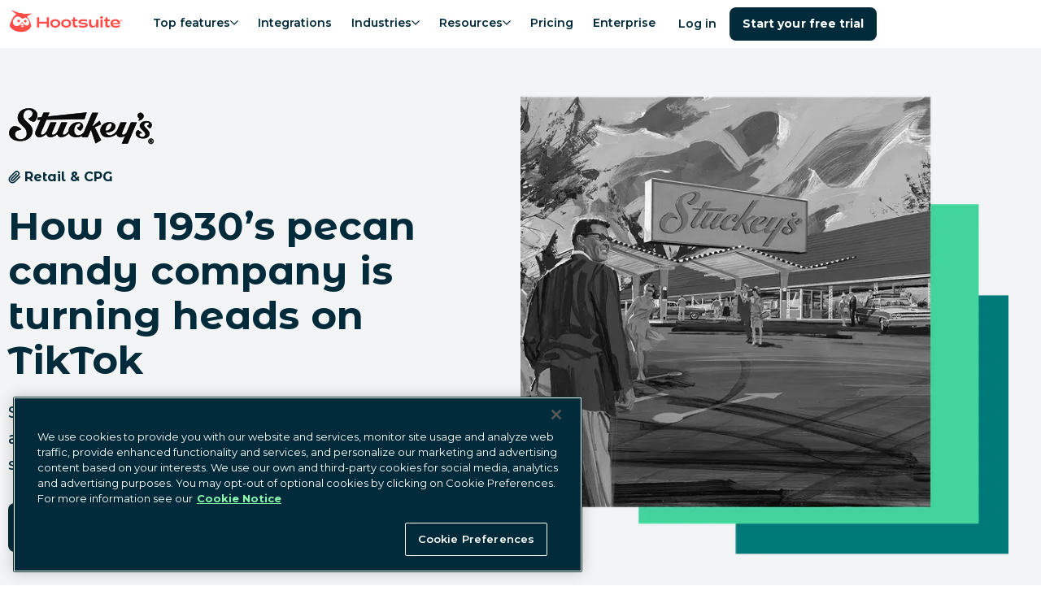

--- FILE ---
content_type: text/html; charset=utf-8
request_url: https://www.hootsuite.com/resources/stuckeys
body_size: 101687
content:
<!DOCTYPE html><html lang="en-us"><head><meta charSet="utf-8" data-next-head=""/><meta name="viewport" content="width=device-width" data-next-head=""/><script id="qualified_script_2" async="" src="https://js.qualified.com/qualified.js?token=LmwyCnUAijaU47fv" defer="" data-nscript="beforeInteractive"></script><link rel="shortcut icon" href="/images/favicon-hs.ico" data-next-head=""/><link rel="apple-touch-icon" sizes="180x180" href="/images/apple-touch-icon.png" data-next-head=""/><meta name="msapplication-TileColor" content="#fff" data-next-head=""/><meta name="theme-color" content="#fff" data-next-head=""/><title data-next-head="">Retail and CPG Case Study | Stuckeys and Hootsuite</title><meta name="description" content="Enhance your social media management with Hootsuite, the leading social media dashboard. Manage multiple networks and profiles and measure your campaign results." data-next-head=""/><meta name="robots" content="index, follow" data-next-head=""/><meta name="image" property="og:image" content="https://www.hootsuite.com/images/social-preview.jpg" data-next-head=""/><meta name="twitter:image" content="https://www.hootsuite.com/images/social-preview.jpg" data-next-head=""/><meta name="og:image" content="https://www.hootsuite.com/images/social-preview.jpg" data-next-head=""/><meta name="twitter:card" content="summary_large_image" data-next-head=""/><meta name="twitter:title" content="Retail and CPG Case Study | Stuckeys and Hootsuite" data-next-head=""/><meta name="twitter:description" content="Enhance your social media management with Hootsuite, the leading social media dashboard. Manage multiple networks and profiles and measure your campaign results." data-next-head=""/><meta name="twitter:url" content="https://www.hootsuite.com" data-next-head=""/><meta name="twitter:site" content="@hootsuite" data-next-head=""/><meta property="og:title" content="Retail and CPG Case Study | Stuckeys and Hootsuite" data-next-head=""/><meta property="og:url" content="https://www.hootsuite.com" data-next-head=""/><meta property="og:description" content="Enhance your social media management with Hootsuite, the leading social media dashboard. Manage multiple networks and profiles and measure your campaign results." data-next-head=""/><meta property="og:site_name" content="Retail and CPG Case Study | Stuckeys and Hootsuite" data-next-head=""/><meta property="og:locale" content="en-US" data-next-head=""/><link rel="canonical" href="https://www.hootsuite.com/resources/stuckeys" data-next-head=""/><meta name="author" content="Hootsuite Inc." data-next-head=""/><link rel="home" href="https://www.hootsuite.com" data-next-head=""/><meta property="locale" content="en" data-next-head=""/><meta name="google-play-app" content="app-id=com.hootsuite.droid.full" data-next-head=""/><meta name="application-name" content="Hootsuite" data-next-head=""/><meta name="application-url" content="https://www.hootsuite.com" data-next-head=""/><meta name="msapplication-tooltip" data-next-head=""/><meta name="msapplication-starturl" content="https://www.hootsuite.com" data-next-head=""/><meta name="msapplication-tap-highlight" content="no" data-next-head=""/><link rel="alternate" href="https://www.hootsuite.com/resources/stuckeys" hrefLang="x-default" data-next-head=""/><link rel="alternate" href="https://www.hootsuite.com/fr/ressources/stuckeys" hrefLang="fr" data-next-head=""/><link rel="alternate" href="https://www.hootsuite.com/de/resourcen/stuckeys" hrefLang="de" data-next-head=""/><link rel="alternate" href="https://www.hootsuite.com/it/risorse/stuckeys" hrefLang="it" data-next-head=""/><link rel="alternate" href="https://www.hootsuite.com/pt/recursos/stuckeys" hrefLang="pt" data-next-head=""/><link rel="alternate" href="https://www.hootsuite.com/es/recursos/stuckeys" hrefLang="es" data-next-head=""/><meta name="google-site-verification" content="IiKTUmjx2OMt4CsMV_orlxcV-6EnOcgay2SaNoSSLeU" data-next-head=""/><link rel="preconnect" href="https://mutinycdn.com"/><link rel="preload" href="/_next/static/media/904be59b21bd51cb-s.p.woff2" as="font" type="font/woff2" crossorigin="anonymous" data-next-font="size-adjust"/><link rel="preload" href="/_next/static/media/c351c35273bd50aa-s.p.woff2" as="font" type="font/woff2" crossorigin="anonymous" data-next-font="size-adjust"/><link rel="preload" href="/_next/static/media/96543107d78b4b5f-s.p.woff2" as="font" type="font/woff2" crossorigin="anonymous" data-next-font="size-adjust"/><link rel="preload" href="/_next/static/media/4e6e6661846ac4a4-s.p.woff2" as="font" type="font/woff2" crossorigin="anonymous" data-next-font="size-adjust"/><link rel="preload" href="/_next/static/media/dcc593aea1eca373-s.p.woff2" as="font" type="font/woff2" crossorigin="anonymous" data-next-font="size-adjust"/><link rel="preload" href="/_next/static/media/3b2357b09643eafd-s.p.woff2" as="font" type="font/woff2" crossorigin="anonymous" data-next-font="size-adjust"/><link rel="preload" href="/_next/static/media/56e748dc30abd173-s.p.woff2" as="font" type="font/woff2" crossorigin="anonymous" data-next-font="size-adjust"/><link rel="preload" href="/_next/static/media/4de1fea1a954a5b6-s.p.woff2" as="font" type="font/woff2" crossorigin="anonymous" data-next-font="size-adjust"/><link rel="preload" href="/_next/static/media/6d664cce900333ee-s.p.woff2" as="font" type="font/woff2" crossorigin="anonymous" data-next-font="size-adjust"/><link rel="preload" href="/_next/static/css/3f1d1f525a6006cf.css" as="style"/><link rel="preload" as="image" imageSrcSet="/_next/image?url=https%3A%2F%2Fimages.ctfassets.net%2Fta4ffdi8h2om%2F7ocKfNv9NNEuDMWOE5fTwd%2F327cf6451a127dc71db7939063a3950f%2F22-CS-Stuckeys-web-triple-block-1000x1000__1_.png&amp;w=640&amp;q=75 1x, /_next/image?url=https%3A%2F%2Fimages.ctfassets.net%2Fta4ffdi8h2om%2F7ocKfNv9NNEuDMWOE5fTwd%2F327cf6451a127dc71db7939063a3950f%2F22-CS-Stuckeys-web-triple-block-1000x1000__1_.png&amp;w=1200&amp;q=75 2x" fetchPriority="high" data-next-head=""/><script id="gtag-consent" type="text/javascript"> 
          window.dataLayer = window.dataLayer ||[];function gtag(){dataLayer.push(arguments);}

          gtag('consent', 'default', {
              ad_personalization: 'denied',
              ad_storage: 'denied',
              ad_user_data: 'denied',
              analytics_storage: 'denied',
              functionality_storage: 'denied',
              personalization_storage: 'denied',
              security_storage: 'granted',
              region: [
                  'AT', 'BE', 'BG', 'CY', 'CZ', 'DE', 'DK', 'EE', 'ES', 'FI', 'FR', 'GB',
                  'GR', 'HR', 'HU', 'IE', 'IS', 'IT', 'LI', 'LT', 'LU', 'LV', 'MT', 'NL',
                  'NO', 'PL', 'PT', 'RO', 'SE', 'SI', 'SK', 'CA-QC'
              ]
          });

          gtag('consent', 'default', {
              ad_personalization: 'granted',
              ad_storage: 'granted',
              ad_user_data: 'granted',
              analytics_storage: 'granted',
              functionality_storage: 'granted',
              personalization_storage: 'granted',
              security_storage: 'granted',
          }); 
        </script><script src="https://cdn.cookielaw.org/scripttemplates/otSDKStub.js" type="text/javascript" data-domain-script="81889fd2-497b-4157-9040-d28a2dafa477"></script><script type="text/javascript">
        function OptanonWrapper() { }
      </script><script id="tag-manager" type="text/javascript"> 
          (function(w,d,s,l,i){w[l]=w[l]||[];w[l].push({'gtm.start':
          new Date().getTime(),event:'gtm.js'});var f=d.getElementsByTagName(s)[0],
          j=d.createElement(s),dl=l!='dataLayer'?'&l='+l:'';j.async=true;j.src=
          'https://www.googletagmanager.com/gtm.js?id='+i+dl;f.parentNode.insertBefore(j,f);
          })(window,document,'script','dataLayer','GTM-963X');
          </script><script id="load-mutiny">(function(){var a=window.mutiny=window.mutiny||{};if(!window.mutiny.client){a.client={_queue:{}};var b=['identify','trackConversion'];var c=[].concat(b,['defaultOptOut','optOut','optIn']);var d=function factory(c){return function(){for(var d=arguments.length,e=new Array(d),f=0;f<d;f++){e[f]=arguments[f]}a.client._queue[c]=a.client._queue[c]||[];if(b.includes(c)){return new Promise(function(b,d){a.client._queue[c].push({args:e,resolve:b,reject:d});setTimeout(d,500)})}else{a.client._queue[c].push({args:e})}}};c.forEach(function(b){a.client[b]=d(b)})}})();</script><script data-cfasync="false" src="https://client-registry.mutinycdn.com/personalize/client/811d56313cee5966.js"></script><style type="text/css" data-mutiny-headless-styles="true">
                mutiny-personalization > mutiny-variation:not([control]) {
                  display: none;
                }
              </style><script id="impact-affiliate-head" async="" type="text/javascript">(function(a,b,c,d,e,f,g){e['ire_o']=c;e[c]=e[c]||function(){(e[c].a=e[c].a||[]).push(arguments)};f=d.createElement(b);g=d.getElementsByTagName(b)[0];f.async=1;f.src=a;g.parentNode.insertBefore(f,g);})('https://utt.impactcdn.com/A6004323-07a8-4735-ae9f-62e3ca941fc01.js','script','ire',document,window); </script><script id="qualified_script_1" data-nscript="beforeInteractive">(function(w,q){w['QualifiedObject']=q;w[q]=w[q]||function(){
                (w[q].q=w[q].q||[]).push(arguments)};})(window,'qualified')</script><link rel="stylesheet" href="/_next/static/css/3f1d1f525a6006cf.css" data-n-g=""/><noscript data-n-css=""></noscript><script defer="" noModule="" src="/_next/static/chunks/polyfills-42372ed130431b0a.js"></script><script src="/_next/static/chunks/webpack-263134e935c707e3.js" defer=""></script><script src="/_next/static/chunks/framework-c9489df21f0a4c9c.js" defer=""></script><script src="/_next/static/chunks/main-753eaa401cee6659.js" defer=""></script><script src="/_next/static/chunks/pages/_app-144b4afc8d486226.js" defer=""></script><script src="/_next/static/chunks/585-1fd7b4e537a2a8c7.js" defer=""></script><script src="/_next/static/chunks/pages/%5Blocale%5D/%5B%5B...slug%5D%5D-bf4a955519c11ae4.js" defer=""></script><script src="/_next/static/D_m163XaCqteyZuzQ8eAE/_buildManifest.js" defer=""></script><script src="/_next/static/D_m163XaCqteyZuzQ8eAE/_ssgManifest.js" defer=""></script><style data-styled="" data-styled-version="6.1.15">:root{--spacing-1:0.25rem;--spacing-2:0.5rem;--spacing-2-5:0.625rem;--spacing-3:0.75rem;--spacing-4:1rem;--spacing-5:1.25rem;--spacing-6:1.5rem;--spacing-7:1.75rem;--spacing-8:2rem;--spacing-9:2.25rem;--spacing-10:2.5rem;--spacing-11:2.75rem;--spacing-12:3rem;--spacing-13:3.25rem;--spacing-14:3.5rem;--spacing-15:3.75rem;--spacing-16:4rem;--spacing-17:4.25rem;--spacing-18:4.5rem;--spacing-20:5rem;--spacing-22:5.5rem;--spacing-24:6rem;--spacing-27:7.5rem;--spacing-max-line-length:52rem;--spacing-max-content-width:75rem;}/*!sc*/
data-styled.g1[id="sc-global-gHymhX1"]{content:"sc-global-gHymhX1,"}/*!sc*/
.PfznA{padding-left:0;padding-right:0;margin-left:auto;margin-right:auto;box-sizing:border-box;max-width:540px;}/*!sc*/
@media (min-width:768px){.PfznA{max-width:720px;}}/*!sc*/
@media (min-width:992px){.PfznA{max-width:960px;}}/*!sc*/
@media (min-width:1200px){.PfznA{max-width:1280px;}}/*!sc*/
@media (min-width:1441px){.PfznA{max-width:1392px;}}/*!sc*/
data-styled.g2[id="sc-6b54bbc4-0"]{content:"PfznA,"}/*!sc*/
:root{--color-white:#FFF;--color-white20:#FFF3;--color-nocturn:#012B3A;--color-saffron:#E03035;--color-saffron10:#ffedec;--color-nocturn3:#F7f9f9;--color-nocturn5:#F2F4F5;--color-nocturn10:#D9DFE1;--color-nocturn25:#BFCACE;--color-nocturn50:#80959C;--color-nocturn60:#687F87;--color-nocturn75:#41606B;--color-performance-gradient:linear-gradient(90deg,#E03035 0%,#012B3A 100%);--color-wisteria:#7600b8;--color-innovation-gradient:linear-gradient(90deg,#E03035 0%,#7600B8 50%,#012B3A 100%);--color-nocturn15:#D9DFE1;--color-disabled:#7ba5b5;--color-tea:#DFFFDE;--color-spruce:#007978;--color-lake:#004963;--color-navy:#213977;--color-blue:#1A9EDA;--color-fuscia:#CC326B;--color-lightgrey:#F9FAFF;--color-navy70:#4D6192;--color-fuscia70:#B84C74;--color-tw-blue-gradient:linear-gradient(90deg,#1A9EDA 0%,#213977 100%);--color-tw-dark-gradient:linear-gradient(90deg,#3252A6 0%,#213977 100%);--color-owlygpt-gradient:linear-gradient(90deg,#E03035 0%,#7600B8 100%);--color-blue-hyperlink:#1F60C9;--color-blue-hyperlink70:#1F60C9B2;}/*!sc*/
data-styled.g4[id="sc-global-bzDntA1"]{content:"sc-global-bzDntA1,"}/*!sc*/
:root{--default-transition-duration:0.2s;--half-transition-duration:0.1s;}/*!sc*/
data-styled.g5[id="sc-global-fCqsUA1"]{content:"sc-global-fCqsUA1,"}/*!sc*/
:root{--shadow-10:2px 3px 10px rgba(1,43,58,0.1);--shadow-20:0px 5px 18px rgba(1,43,58,0.14);--shadow-30:5px 5px 20px rgba(1,43,58,0.12);--shadow-40:5px 5px 25px rgba(1,43,58,0.15);--shadow-50:2px 5px 40px rgba(1,43,58,0.15);}/*!sc*/
data-styled.g6[id="sc-global-fPWvaP1"]{content:"sc-global-fPWvaP1,"}/*!sc*/
:root{--font-size-normal:1rem;--font-size-small:0.85rem;--font-weight-light:400;--font-weight-normal:500;--font-weight-heavy:600;--font-weight-bold:700;--line-height:1.6;font-family:var(--font-montserrat, 'Montserrat'),'Helvetica Neue',Arial,Helvetica,sans-serif;line-height:var(--line-height);font-weight:var(--font-weight-normal);}/*!sc*/
data-styled.g7[id="sc-global-jyoeZi1"]{content:"sc-global-jyoeZi1,"}/*!sc*/
:root{--z-index-10:10;--z-index-20:20;--z-index-30:30;--z-index-40:40;--z-index-50:50;--z-index-60:60;--z-index-70:70;--z-index-80:80;--z-index-90:90;--z-index-100:100;--z-index-nav:2000;--z-index-max:2147483647;--z-index-offer-drawer:2147483644;}/*!sc*/
data-styled.g8[id="sc-global-jMRNyc1"]{content:"sc-global-jMRNyc1,"}/*!sc*/
.kltvec{position:relative;height:100%;width:100%;clear:both;color:var(--color-nocturn);display:flow-root;background:var(--color-nocturn5);}/*!sc*/
.fDNqSF{position:relative;height:100%;width:100%;clear:both;color:var(--color-nocturn);display:flow-root;background:var(--color-white);}/*!sc*/
data-styled.g9[id="sc-ce8a2fe2-0"]{content:"kltvec,fDNqSF,"}/*!sc*/
.dfYewQ{--Container-padding:var(--spacing-3);--Section-Container-width:540px;padding:var(--spacing-15) var(--Container-padding) var(--spacing-15) var(--Container-padding);padding:0;max-width:var(--Section-Container-width);}/*!sc*/
@media (min-width:768px){.dfYewQ{--Section-Container-width:720px;}}/*!sc*/
@media (min-width:992px){.dfYewQ{--Section-Container-width:960px;}}/*!sc*/
@media (min-width:1200px){.dfYewQ{--Section-Container-width:1280px;}}/*!sc*/
@media (min-width:1441px){.dfYewQ{--Section-Container-width:1392px;}}/*!sc*/
@media (max-width:576px){.dfYewQ{padding:0 var(--spacing-4);}}/*!sc*/
@media (min-width:576px){.dfYewQ{padding-top:var(--spacing-18);padding-bottom:var(--spacing-18);padding:0;}@media (max-width:576px){.dfYewQ{padding:0 var(--spacing-4);}}}/*!sc*/
.jGWthM{--Container-padding:var(--spacing-3);--Section-Container-width:540px;padding:var(--spacing-15) var(--Container-padding) var(--spacing-15) var(--Container-padding);max-width:var(--Section-Container-width);}/*!sc*/
@media (min-width:768px){.jGWthM{--Section-Container-width:720px;}}/*!sc*/
@media (min-width:992px){.jGWthM{--Section-Container-width:960px;}}/*!sc*/
@media (min-width:1200px){.jGWthM{--Section-Container-width:1280px;}}/*!sc*/
@media (min-width:1441px){.jGWthM{--Section-Container-width:1392px;}}/*!sc*/
@media (min-width:576px){.jGWthM{padding-top:var(--spacing-18);padding-bottom:var(--spacing-18);}}/*!sc*/
data-styled.g10[id="sc-ce8a2fe2-1"]{content:"dfYewQ,jGWthM,"}/*!sc*/
.cRuvJC{height:auto;text-align:center;}/*!sc*/
data-styled.g19[id="sc-75f5ad00-0"]{content:"cRuvJC,"}/*!sc*/
.bNjGHN{margin-top:0;margin-bottom:1.35rem;font-family:var(--font-montserrat-alternates, 'Montserrat Alternates'),'Helvetica Neue',Arial,Helvetica,sans-serif;font-weight:var(--font-weight-bold);font-size:2rem;line-height:1.25;letter-spacing:-0.015em;}/*!sc*/
.bNjGHN .accent-shortcode{color:var(--color-saffron);display:inline;}/*!sc*/
.bNjGHN .owlygpt-gradient-shortcode{background:var(--color-owlygpt-gradient);display:inline;-webkit-background-clip:text;background-clip:text;-webkit-text-fill-color:transparent;-webkit-background-size:100% 100%;background-size:100% 100%;-webkit-background-position:0% 0%;background-position:0% 0%;background-repeat:no-repeat;line-height:inherit;word-break:break-word;-webkit-box-decoration-break:clone;box-decoration-break:clone;}/*!sc*/
.bNjGHN .theme-gradient-shortcode{background:var(--color-performance-gradient);display:inline;-webkit-background-clip:text;background-clip:text;-webkit-text-fill-color:transparent;-webkit-background-size:100% 100%;background-size:100% 100%;-webkit-background-position:0% 0%;background-position:0% 0%;background-repeat:no-repeat;line-height:inherit;word-break:break-word;-webkit-box-decoration-break:clone;box-decoration-break:clone;}/*!sc*/
@media (min-width:768px){.bNjGHN{margin-bottom:var(--spacing-6);}}/*!sc*/
@media (min-width:768px){.bNjGHN{font-size:3rem;line-height:1.15;letter-spacing:unset;}}/*!sc*/
@media (max-width:576px){.bNjGHN{font-size:2rem;}}/*!sc*/
data-styled.g20[id="sc-6cf5dc37-0"]{content:"bNjGHN,"}/*!sc*/
.hhWhkI{margin-top:0;margin-bottom:1.35rem;font-family:var(--font-montserrat-alternates, 'Montserrat Alternates'),'Helvetica Neue',Arial,Helvetica,sans-serif;font-weight:var(--font-weight-bold);font-size:1.5rem;line-height:1.25;letter-spacing:-0.015em;}/*!sc*/
.hhWhkI .accent-shortcode{color:var(--color-saffron);display:inline;}/*!sc*/
.hhWhkI .owlygpt-gradient-shortcode{background:var(--color-owlygpt-gradient);display:inline;-webkit-background-clip:text;background-clip:text;-webkit-text-fill-color:transparent;-webkit-background-size:100% 100%;background-size:100% 100%;-webkit-background-position:0% 0%;background-position:0% 0%;background-repeat:no-repeat;line-height:inherit;word-break:break-word;-webkit-box-decoration-break:clone;box-decoration-break:clone;}/*!sc*/
.hhWhkI .theme-gradient-shortcode{background:var(--color-performance-gradient);display:inline;-webkit-background-clip:text;background-clip:text;-webkit-text-fill-color:transparent;-webkit-background-size:100% 100%;background-size:100% 100%;-webkit-background-position:0% 0%;background-position:0% 0%;background-repeat:no-repeat;line-height:inherit;word-break:break-word;-webkit-box-decoration-break:clone;box-decoration-break:clone;}/*!sc*/
@media (min-width:768px){.hhWhkI{margin-bottom:var(--spacing-6);}}/*!sc*/
@media (min-width:768px){.hhWhkI{font-size:2.25rem;line-height:1.15;letter-spacing:unset;}}/*!sc*/
data-styled.g21[id="sc-6cf5dc37-1"]{content:"hhWhkI,"}/*!sc*/
.ifGnjE{margin-top:0;margin-bottom:1.35rem;font-weight:var(--font-weight-bold);font-size:1.25rem;line-height:1.25;letter-spacing:-0.015em;}/*!sc*/
.ifGnjE .accent-shortcode{color:var(--color-saffron);display:inline;}/*!sc*/
.ifGnjE .owlygpt-gradient-shortcode{background:var(--color-owlygpt-gradient);display:inline;-webkit-background-clip:text;background-clip:text;-webkit-text-fill-color:transparent;-webkit-background-size:100% 100%;background-size:100% 100%;-webkit-background-position:0% 0%;background-position:0% 0%;background-repeat:no-repeat;line-height:inherit;word-break:break-word;-webkit-box-decoration-break:clone;box-decoration-break:clone;}/*!sc*/
.ifGnjE .theme-gradient-shortcode{background:var(--color-performance-gradient);display:inline;-webkit-background-clip:text;background-clip:text;-webkit-text-fill-color:transparent;-webkit-background-size:100% 100%;background-size:100% 100%;-webkit-background-position:0% 0%;background-position:0% 0%;background-repeat:no-repeat;line-height:inherit;word-break:break-word;-webkit-box-decoration-break:clone;box-decoration-break:clone;}/*!sc*/
@media (min-width:768px){.ifGnjE{margin-bottom:var(--spacing-6);}}/*!sc*/
@media (min-width:768px){.ifGnjE{font-size:1.75rem;line-height:1.15;letter-spacing:unset;}}/*!sc*/
data-styled.g22[id="sc-6cf5dc37-2"]{content:"ifGnjE,"}/*!sc*/
.wlOSt{margin-top:0;margin-bottom:1.35rem;font-weight:var(--font-weight-bold);font-size:1rem;line-height:1.6;}/*!sc*/
.wlOSt .accent-shortcode{color:var(--color-saffron);display:inline;}/*!sc*/
.wlOSt .owlygpt-gradient-shortcode{background:var(--color-owlygpt-gradient);display:inline;-webkit-background-clip:text;background-clip:text;-webkit-text-fill-color:transparent;-webkit-background-size:100% 100%;background-size:100% 100%;-webkit-background-position:0% 0%;background-position:0% 0%;background-repeat:no-repeat;line-height:inherit;word-break:break-word;-webkit-box-decoration-break:clone;box-decoration-break:clone;}/*!sc*/
.wlOSt .theme-gradient-shortcode{background:var(--color-performance-gradient);display:inline;-webkit-background-clip:text;background-clip:text;-webkit-text-fill-color:transparent;-webkit-background-size:100% 100%;background-size:100% 100%;-webkit-background-position:0% 0%;background-position:0% 0%;background-repeat:no-repeat;line-height:inherit;word-break:break-word;-webkit-box-decoration-break:clone;box-decoration-break:clone;}/*!sc*/
@media (min-width:768px){.wlOSt{margin-bottom:var(--spacing-6);}}/*!sc*/
@media (min-width:768px){.wlOSt{font-size:1.5rem;line-height:1.15;}}/*!sc*/
.fRhCIC{margin-top:0;margin-bottom:1.35rem;text-align:left;font-weight:var(--font-weight-bold);font-size:1rem;line-height:1.6;}/*!sc*/
.fRhCIC .accent-shortcode{color:var(--color-saffron);display:inline;}/*!sc*/
.fRhCIC .owlygpt-gradient-shortcode{background:var(--color-owlygpt-gradient);display:inline;-webkit-background-clip:text;background-clip:text;-webkit-text-fill-color:transparent;-webkit-background-size:100% 100%;background-size:100% 100%;-webkit-background-position:0% 0%;background-position:0% 0%;background-repeat:no-repeat;line-height:inherit;word-break:break-word;-webkit-box-decoration-break:clone;box-decoration-break:clone;}/*!sc*/
.fRhCIC .theme-gradient-shortcode{background:var(--color-performance-gradient);display:inline;-webkit-background-clip:text;background-clip:text;-webkit-text-fill-color:transparent;-webkit-background-size:100% 100%;background-size:100% 100%;-webkit-background-position:0% 0%;background-position:0% 0%;background-repeat:no-repeat;line-height:inherit;word-break:break-word;-webkit-box-decoration-break:clone;box-decoration-break:clone;}/*!sc*/
@media (min-width:768px){.fRhCIC{margin-bottom:var(--spacing-6);}}/*!sc*/
@media (min-width:768px){.fRhCIC{font-size:1.5rem;line-height:1.15;}}/*!sc*/
data-styled.g23[id="sc-6cf5dc37-3"]{content:"wlOSt,fRhCIC,"}/*!sc*/
.eEzsJv{margin-top:0;margin-bottom:1.35rem;text-align:center;font-weight:var(--font-weight-bold);font-size:1rem;line-height:1.6;}/*!sc*/
.eEzsJv .accent-shortcode{color:var(--color-saffron);display:inline;}/*!sc*/
.eEzsJv .owlygpt-gradient-shortcode{background:var(--color-owlygpt-gradient);display:inline;-webkit-background-clip:text;background-clip:text;-webkit-text-fill-color:transparent;-webkit-background-size:100% 100%;background-size:100% 100%;-webkit-background-position:0% 0%;background-position:0% 0%;background-repeat:no-repeat;line-height:inherit;word-break:break-word;-webkit-box-decoration-break:clone;box-decoration-break:clone;}/*!sc*/
.eEzsJv .theme-gradient-shortcode{background:var(--color-performance-gradient);display:inline;-webkit-background-clip:text;background-clip:text;-webkit-text-fill-color:transparent;-webkit-background-size:100% 100%;background-size:100% 100%;-webkit-background-position:0% 0%;background-position:0% 0%;background-repeat:no-repeat;line-height:inherit;word-break:break-word;-webkit-box-decoration-break:clone;box-decoration-break:clone;}/*!sc*/
@media (min-width:768px){.eEzsJv{margin-bottom:var(--spacing-3);}}/*!sc*/
data-styled.g26[id="sc-6cf5dc37-6"]{content:"eEzsJv,"}/*!sc*/
.gqNFuK{display:var(--Media-display);-webkit-box-pack:var(--Media-justify-content);-ms-flex-pack:var(--Media-justify-content);-webkit-justify-content:var(--Media-justify-content);justify-content:var(--Media-justify-content);}/*!sc*/
@media (max-width:992px){.gqNFuK{display:none;}}/*!sc*/
.hSNbOc{display:var(--Media-display);-webkit-box-pack:var(--Media-justify-content);-ms-flex-pack:var(--Media-justify-content);-webkit-justify-content:var(--Media-justify-content);justify-content:var(--Media-justify-content);}/*!sc*/
data-styled.g27[id="sc-b8bad68e-0"]{content:"gqNFuK,hSNbOc,"}/*!sc*/
.bGlXgC{display:block;object-fit:contain;height:auto;max-height:100%;max-width:100%;}/*!sc*/
@media (max-width:768px){.bGlXgC{margin:0 auto;}}/*!sc*/
data-styled.g31[id="sc-24a772b1-0"]{content:"bGlXgC,"}/*!sc*/
.kBHTvT{position:absolute;width:1px;height:1px;padding:0;margin:-1px;overflow:hidden;clip:rect(0,0,0,0);white-space:nowrap;border:0;}/*!sc*/
data-styled.g33[id="sc-4d8a0f96-0"]{content:"kBHTvT,"}/*!sc*/
.dKWtTF{list-style:none;margin-bottom:var(--spacing-8);text-align:center;line-height:1.5;font-weight:var(--font-weight-light);break-inside:avoid;text-align:left;}/*!sc*/
.dKWtTF ul li a{display:block;-webkit-text-decoration:none;text-decoration:none;color:inherit;}/*!sc*/
.dKWtTF ul li a:hover{color:var(--color-lake);font-weight:var(--font-weight-heavy);}/*!sc*/
@media (min-width:992px){.dKWtTF{-webkit-flex:0 0 16.66667%;-ms-flex:0 0 16.66667%;flex:0 0 16.66667%;max-width:16.66667%;margin:0 auto;text-align:left;font-size:1rem;}}/*!sc*/
@media (min-width:992px){.dKWtTF{-webkit-flex:0 0 13.57143%;-ms-flex:0 0 13.57143%;flex:0 0 13.57143%;max-width:13.57143%;padding-right:5px;}}/*!sc*/
data-styled.g34[id="sc-81d6bf3e-0"]{content:"dKWtTF,"}/*!sc*/
.kYsJJO{display:block;color:var(--color-nocturn);font-weight:var(--font-weight-bold);font-size:1.125rem;margin:0 0 var(--spacing-4);line-height:1.8rem;}/*!sc*/
@media (min-width:992px){.kYsJJO{font-size:1rem;margin:0 var(--spacing-8) var(--spacing-4) 0;}}/*!sc*/
data-styled.g35[id="sc-81d6bf3e-1"]{content:"kYsJJO,"}/*!sc*/
.cShyA{display:-webkit-box;display:-webkit-flex;display:-ms-flexbox;display:flex;-webkit-flex-direction:column;-ms-flex-direction:column;flex-direction:column;list-style:none;padding:0;margin:0;gap:var(--spacing-4);}/*!sc*/
@media (min-width:992px){.cShyA{margin-top:0;}.cShyA.cShyA li{margin-bottom:0;}}/*!sc*/
data-styled.g36[id="sc-81d6bf3e-2"]{content:"cShyA,"}/*!sc*/
.kpQaim{-webkit-flex:0 0 8.33333%;-ms-flex:0 0 8.33333%;flex:0 0 8.33333%;max-width:8.33333%;-webkit-flex:0 0 7.14286%;-ms-flex:0 0 7.14286%;flex:0 0 7.14286%;max-width:7.14286%;position:relative;margin:0 0 var(--spacing-4) calc(var(--spacing-2) * -1);}/*!sc*/
.kpQaim a{display:block;position:relative;width:53px;height:53px;}/*!sc*/
@media (min-width:1200px){.kpQaim{margin:-10px var(--spacing-12) 0 0;}}/*!sc*/
@media (min-width:992px){.kpQaim{margin:-10px var(--spacing-8) 0 0;}}/*!sc*/
data-styled.g37[id="sc-b09ce17b-0"]{content:"kpQaim,"}/*!sc*/
.dlHcqw{padding:var(--spacing-10) var(--spacing-5);display:-webkit-box;display:-webkit-flex;display:-ms-flexbox;display:flex;}/*!sc*/
@media (max-width:992px){.dlHcqw{-webkit-flex-direction:column;-ms-flex-direction:column;flex-direction:column;margin-left:0;margin-right:0;max-width:960px;}}/*!sc*/
@media (min-width:992px){.dlHcqw{padding:var(--spacing-15) 0;max-width:1392px;}}/*!sc*/
data-styled.g39[id="sc-cc1bd07d-0"]{content:"dlHcqw,"}/*!sc*/
.bMkXhs{margin:0;-webkit-columns:2;columns:2;}/*!sc*/
@media (min-width:992px){.bMkXhs{display:-webkit-box;display:-webkit-flex;display:-ms-flexbox;display:flex;-webkit-flex:1;-ms-flex:1;flex:1;-webkit-flex-direction:column;-ms-flex-direction:column;flex-direction:column;-webkit-flex-direction:row;-ms-flex-direction:row;flex-direction:row;}}/*!sc*/
data-styled.g40[id="sc-cc1bd07d-1"]{content:"bMkXhs,"}/*!sc*/
.bkmdPq{font-size:0.875rem;}/*!sc*/
data-styled.g41[id="sc-cc1bd07d-2"]{content:"bkmdPq,"}/*!sc*/
.RvblF{padding:0;margin:0;display:block;list-style:none;}/*!sc*/
@media (min-width:992px){.RvblF{display:inline-block;}}/*!sc*/
.RvblF li{position:relative;display:inline-block;padding-right:0.7rem;}/*!sc*/
.RvblF li:not(:first-child){padding-left:0.5rem;}/*!sc*/
.RvblF li:not(:last-child)::after{position:absolute;right:0;content:'|';}/*!sc*/
.RvblF li a,.RvblF li button{-webkit-text-decoration:none;text-decoration:none;color:inherit;}/*!sc*/
.RvblF li a:hover,.RvblF li button:hover{color:var(--color-lake);}/*!sc*/
data-styled.g43[id="sc-390716af-0"]{content:"RvblF,"}/*!sc*/
.bJjQki{white-space:nowrap;}/*!sc*/
data-styled.g44[id="sc-390716af-1"]{content:"bJjQki,"}/*!sc*/
.bJFLLo{cursor:pointer;background:none;padding:0;border:none;font-family:inherit;font-size:inherit;font-weight:500;}/*!sc*/
data-styled.g45[id="sc-390716af-2"]{content:"bJFLLo,"}/*!sc*/
.kwHzsy{-webkit-box-pack:center;-ms-flex-pack:center;-webkit-justify-content:center;justify-content:center;margin:0 0 1rem;list-style:none;display:-webkit-box;display:-webkit-flex;display:-ms-flexbox;display:flex;padding:0;}/*!sc*/
@media (min-width:992px){.kwHzsy{margin:0;}}/*!sc*/
data-styled.g46[id="sc-8207afbc-0"]{content:"kwHzsy,"}/*!sc*/
.jFMime{display:-webkit-box;display:-webkit-flex;display:-ms-flexbox;display:flex;-webkit-align-items:center;-webkit-box-align:center;-ms-flex-align:center;align-items:center;}/*!sc*/
.jFMime a{display:-webkit-box;display:-webkit-flex;display:-ms-flexbox;display:flex;}/*!sc*/
.jFMime img{height:24px;}/*!sc*/
data-styled.g47[id="sc-8207afbc-1"]{content:"jFMime,"}/*!sc*/
.eUMcML{margin:0 1rem;vertical-align:middle;width:auto;}/*!sc*/
data-styled.g48[id="sc-8207afbc-2"]{content:"eUMcML,"}/*!sc*/
.hYLkkn{position:absolute;background:var(--color-nocturn);color:var(--color-white);font-weight:var(--font-weight-bold);}/*!sc*/
.hYLkkn:not(:focus){overflow:hidden;height:1px;width:1px;margin:-1px;}/*!sc*/
.hYLkkn:focus{position:fixed;top:10px;left:10px;padding:var(--spacing-4);z-index:var(--z-index-max);}/*!sc*/
data-styled.g49[id="sc-256ba319-0"]{content:"hYLkkn,"}/*!sc*/
.euSkOy{padding:var(--spacing-4);display:-webkit-box;display:-webkit-flex;display:-ms-flexbox;display:flex;-webkit-flex-direction:column;-ms-flex-direction:column;flex-direction:column;row-gap:var(--spacing-4);height:100%;width:100%;color:var(--color-nocturn);background:var(--color-white);}/*!sc*/
.sc-d36989b2-0>.sc-d36989b2-0{padding:0;margin:0;}/*!sc*/
data-styled.g50[id="sc-d36989b2-0"]{content:"euSkOy,"}/*!sc*/
*{box-sizing:border-box;}/*!sc*/
html{scroll-snap-padding-top:60px;scroll-padding-top:60px;scroll-behavior:smooth;}/*!sc*/
body{margin:0;-webkit-font-smoothing:antialiased;-moz-osx-font-smoothing:grayscale;}/*!sc*/
a{color:var(--color-nocturn);}/*!sc*/
img{max-width:100%;}/*!sc*/
:where(.sc-d36989b2-0)>*{margin:0;padding:0;}/*!sc*/
data-styled.g51[id="sc-global-kzGnbp1"]{content:"sc-global-kzGnbp1,"}/*!sc*/
:root .MuiBox-root,:root .MuiBackdrop-root,:root .MuiDialog-root,:root .MuiDialog-container{background-color:transparent!important;}/*!sc*/
data-styled.g52[id="sc-global-dqRlUZ1"]{content:"sc-global-dqRlUZ1,"}/*!sc*/
:root{--font-montserrat:'Montserrat','Montserrat Fallback';--font-montserrat-alternates:'Montserrat Alternates','Montserrat Alternates Fallback';--font-lato:'Lato','Lato Fallback';}/*!sc*/
data-styled.g53[id="sc-global-hgFrzA1"]{content:"sc-global-hgFrzA1,"}/*!sc*/
.ihisZW{display:-webkit-inline-box;display:-webkit-inline-flex;display:-ms-inline-flexbox;display:inline-flex;-webkit-flex-direction:column;-ms-flex-direction:column;flex-direction:column;}/*!sc*/
@media (max-width:768px){.ihisZW{display:-webkit-box;display:-webkit-flex;display:-ms-flexbox;display:flex;}.ihisZW>:first-child{width:100%;}}/*!sc*/
data-styled.g56[id="sc-fc594f1a-1"]{content:"ihisZW,"}/*!sc*/
.nLlNA{--Button-focus-border:var(--color-nocturn25);display:-webkit-inline-box;display:-webkit-inline-flex;display:-ms-inline-flexbox;display:inline-flex;-webkit-align-items:center;-webkit-box-align:center;-ms-flex-align:center;align-items:center;-webkit-box-pack:center;-ms-flex-pack:center;-webkit-justify-content:center;justify-content:center;box-sizing:border-box;min-width:80px;max-width:500px;padding:min(var(--spacing-4),3vh) var(--spacing-6);vertical-align:middle;font-family:inherit;font-size:1rem;font-weight:var(--font-weight-bold);line-height:1.25;letter-spacing:0.0025em;text-align:center;-webkit-text-decoration:none;text-decoration:none;text-shadow:none;white-space:nowrap;-webkit-user-select:none;-moz-user-select:none;-ms-user-select:none;user-select:none;-webkit-transition:background-color 0.15s ease-out,border-color 0.1s ease-out;transition:background-color 0.15s ease-out,border-color 0.1s ease-out;position:relative;overflow:hidden;text-overflow:ellipsis;border:none;border-radius:0.5rem;--Button-text-color:var(--color-nocturn);--Button-text-color-hover:var(--color-lake);--Button-background-color:transparent;color:var(--Button-text-color);background-color:var(--Button-background-color);-webkit-text-decoration:underline;text-decoration:underline;padding:0;height:auto;min-width:auto;font-size:inherit;font-weight:600;}/*!sc*/
.nLlNA:disabled{pointer-events:none;cursor:default;background:var(--color-disabled);color:var(--color-white);}/*!sc*/
.nLlNA:focus-visible{outline:2px solid var(--Button-focus-border);outline-offset:1px;}/*!sc*/
.nLlNA:focus{outline:2px solid var(--Button-focus-border);outline-offset:1px;}/*!sc*/
.nLlNA:focus:not(:focus-visible){outline:none;}/*!sc*/
.nLlNA:hover:not(:active){color:var(--Button-text-color-hover);}/*!sc*/
.dxMoCn{--Button-focus-border:var(--color-nocturn25);display:-webkit-inline-box;display:-webkit-inline-flex;display:-ms-inline-flexbox;display:inline-flex;-webkit-align-items:center;-webkit-box-align:center;-ms-flex-align:center;align-items:center;-webkit-box-pack:center;-ms-flex-pack:center;-webkit-justify-content:center;justify-content:center;box-sizing:border-box;min-width:80px;max-width:500px;padding:min(var(--spacing-4),3vh) var(--spacing-6);vertical-align:middle;font-family:inherit;font-size:1rem;font-weight:var(--font-weight-bold);line-height:1.25;letter-spacing:0.0025em;text-align:center;-webkit-text-decoration:none;text-decoration:none;text-shadow:none;white-space:nowrap;-webkit-user-select:none;-moz-user-select:none;-ms-user-select:none;user-select:none;-webkit-transition:background-color 0.15s ease-out,border-color 0.1s ease-out;transition:background-color 0.15s ease-out,border-color 0.1s ease-out;position:relative;overflow:hidden;text-overflow:ellipsis;border:none;border-radius:0.5rem;--Button-text-color:var(--color-white);--Button-background-color:var(--color-nocturn);--Button-background-color-hover:var(--color-lake);color:var(--Button-text-color);background-color:var(--Button-background-color);}/*!sc*/
.dxMoCn:disabled{pointer-events:none;cursor:default;background:var(--color-disabled);color:var(--color-white);}/*!sc*/
.dxMoCn:focus-visible{outline:2px solid var(--Button-focus-border);outline-offset:1px;}/*!sc*/
.dxMoCn:focus{outline:2px solid var(--Button-focus-border);outline-offset:1px;}/*!sc*/
.dxMoCn:focus:not(:focus-visible){outline:none;}/*!sc*/
.dxMoCn:hover:not(:active){background-color:var(--Button-background-color-hover);}/*!sc*/
.hjFGaC{--Button-focus-border:var(--color-nocturn25);display:-webkit-inline-box;display:-webkit-inline-flex;display:-ms-inline-flexbox;display:inline-flex;-webkit-align-items:center;-webkit-box-align:center;-ms-flex-align:center;align-items:center;-webkit-box-pack:center;-ms-flex-pack:center;-webkit-justify-content:center;justify-content:center;box-sizing:border-box;min-width:80px;max-width:500px;padding:min(var(--spacing-4),3vh) var(--spacing-6);vertical-align:middle;font-family:inherit;font-size:1rem;font-weight:var(--font-weight-bold);line-height:1.25;letter-spacing:0.0025em;text-align:center;-webkit-text-decoration:none;text-decoration:none;text-shadow:none;white-space:nowrap;-webkit-user-select:none;-moz-user-select:none;-ms-user-select:none;user-select:none;-webkit-transition:background-color 0.15s ease-out,border-color 0.1s ease-out;transition:background-color 0.15s ease-out,border-color 0.1s ease-out;position:relative;overflow:hidden;text-overflow:ellipsis;border:none;border-radius:0.5rem;--Button-text-color:var(--color-nocturn);--Button-border-color:var(--color-nocturn);--Button-background-color:transparent;--Button-background-color-hover:var(--color-nocturn5);color:var(--Button-text-color);background-color:var(--Button-background-color);box-shadow:inset 0 0 0 1px var(--Button-border-color);}/*!sc*/
.hjFGaC:disabled{pointer-events:none;cursor:default;background:var(--color-disabled);color:var(--color-white);}/*!sc*/
.hjFGaC:focus-visible{outline:2px solid var(--Button-focus-border);outline-offset:1px;}/*!sc*/
.hjFGaC:focus{outline:2px solid var(--Button-focus-border);outline-offset:1px;}/*!sc*/
.hjFGaC:focus:not(:focus-visible){outline:none;}/*!sc*/
.hjFGaC:hover:not(:active){background-color:var(--Button-background-color-hover);}/*!sc*/
data-styled.g57[id="sc-fc594f1a-2"]{content:"nLlNA,dxMoCn,hjFGaC,"}/*!sc*/
.ccZLjQ{white-space:pre-wrap;text-overflow:unset;vertical-align:unset;max-width:none;}/*!sc*/
data-styled.g58[id="sc-fc594f1a-3"]{content:"ccZLjQ,"}/*!sc*/
.jmCmse{text-align:left;margin:0;display:block;-webkit-box-flex-wrap:wrap;-webkit-flex-wrap:wrap;-ms-flex-wrap:wrap;flex-wrap:wrap;}/*!sc*/
@media (min-width:576px){.jmCmse{display:block;-webkit-align-items:center;-webkit-box-align:center;-ms-flex-align:center;align-items:center;-webkit-box-flex-wrap:nowrap;-webkit-flex-wrap:nowrap;-ms-flex-wrap:nowrap;flex-wrap:nowrap;margin-left:0;margin-right:0;}}/*!sc*/
data-styled.g113[id="sc-1c17c241-0"]{content:"jmCmse,"}/*!sc*/
.gPvPTt{margin:0 var(--spacing-6) 0 0;display:inline-block;padding-bottom:1px;}/*!sc*/
@media (max-width:576px){.gPvPTt{margin:0;width:100%;}.sc-1c17c241-1+.sc-1c17c241-1{margin-top:var(--spacing-4);}}/*!sc*/
.gPvPTt span{text-align:left;}/*!sc*/
data-styled.g114[id="sc-1c17c241-1"]{content:"gPvPTt,"}/*!sc*/
.jEwRKm{min-height:auto;display:block;width:100%;padding:var(--spacing-12);}/*!sc*/
@media (max-width:992px){.jEwRKm{padding:var(--spacing-4) var(--spacing-12);}}/*!sc*/
data-styled.g116[id="sc-bc4399d-0"]{content:"jEwRKm,"}/*!sc*/
.cUxFPv{display:block;height:auto;margin:0 0 var(--spacing-6);}/*!sc*/
data-styled.g117[id="sc-bc4399d-1"]{content:"cUxFPv,"}/*!sc*/
.fhhjao{font-size:1.25rem;}/*!sc*/
data-styled.g118[id="sc-bc4399d-2"]{content:"fhhjao,"}/*!sc*/
.hEXVph{margin:auto;font-size:1rem;padding-right:5px;padding-left:5px;}/*!sc*/
.hEXVph p a,.hEXVph a{font-size:inherit;--Button-text-color:var(--color-nocturn);--Button-text-color-hover:var(--color-lake);--Button-background-color:transparent;color:var(--Button-text-color);background-color:var(--Button-background-color);-webkit-text-decoration:underline;text-decoration:underline;padding:0;height:auto;min-width:auto;font-size:inherit;font-weight:600;}/*!sc*/
.hEXVph p a:hover:not(:active),.hEXVph a:hover:not(:active){color:var(--Button-text-color-hover);}/*!sc*/
data-styled.g119[id="sc-bc4399d-3"]{content:"hEXVph,"}/*!sc*/
.hglyJn{margin-top:var(--spacing-6);}/*!sc*/
.hglyJn a{text-align:left;}/*!sc*/
data-styled.g121[id="sc-bc4399d-5"]{content:"hglyJn,"}/*!sc*/
.cklWwa{color:var(--color-nocturn);}/*!sc*/
data-styled.g122[id="sc-bc4399d-6"]{content:"cklWwa,"}/*!sc*/
.fWNWRQ{text-align:left;}/*!sc*/
data-styled.g124[id="sc-bc4399d-8"]{content:"fWNWRQ,"}/*!sc*/
.eNWVLd{text-align:center;margin-top:var(--spacing-6);}/*!sc*/
data-styled.g133[id="sc-b780c531-2"]{content:"eNWVLd,"}/*!sc*/
.iCzXBm{--Card-list-overflow:initial;--Card-list-white-space:initial;display:-webkit-box;display:-webkit-flex;display:-ms-flexbox;display:flex;-webkit-box-flex-flow:row wrap;-webkit-flex-flow:row wrap;-ms-flex-flow:row wrap;flex-flow:row wrap;-webkit-box-pack:center;-ms-flex-pack:center;-webkit-justify-content:center;justify-content:center;--Card-list-container-gap:var(--spacing-6) var(--spacing-6);list-style:none;padding:0;margin:0;gap:var(--Card-list-container-gap);overflow-x:var(--Card-list-overflow);white-space:var(--Card-list-white-space);}/*!sc*/
@media (min-width:576px){.iCzXBm{display:-webkit-box;display:-webkit-flex;display:-ms-flexbox;display:flex;overflow-x:initial;white-space:initial;}}/*!sc*/
.fWkDeP{--Card-list-overflow:initial;--Card-list-white-space:initial;display:-webkit-box;display:-webkit-flex;display:-ms-flexbox;display:flex;-webkit-box-flex-flow:row wrap;-webkit-flex-flow:row wrap;-ms-flex-flow:row wrap;flex-flow:row wrap;-webkit-box-pack:center;-ms-flex-pack:center;-webkit-justify-content:center;justify-content:center;--Card-list-container-gap:var(--spacing-6) var(--spacing-6);-webkit-box-pack:start;-ms-flex-pack:start;-webkit-justify-content:flex-start;justify-content:flex-start;list-style:none;padding:0;margin:0;gap:var(--Card-list-container-gap);overflow-x:var(--Card-list-overflow);white-space:var(--Card-list-white-space);}/*!sc*/
@media (min-width:576px){.fWkDeP{display:-webkit-box;display:-webkit-flex;display:-ms-flexbox;display:flex;overflow-x:initial;white-space:initial;}}/*!sc*/
data-styled.g134[id="sc-b780c531-3"]{content:"iCzXBm,fWkDeP,"}/*!sc*/
.fXWiKY{--Card-width-mobile:100%;--Card-display:block;position:relative;width:var(--Card-width-mobile);display:var(--Card-display);--Card-width:calc( (100% - var(--spacing-6) * 2) / 3 );}/*!sc*/
@media (min-width:992px){.fXWiKY{width:var(--Card-width);}}/*!sc*/
data-styled.g135[id="sc-b780c531-4"]{content:"fXWiKY,"}/*!sc*/
@media (max-width:768px){.biRVMk{display:-webkit-box;display:-webkit-flex;display:-ms-flexbox;display:flex;}}/*!sc*/
@media (max-width:576px){.biRVMk div{width:100%;}.biRVMk [data-button-type=icon]{display:inline-block;width:auto;margin-bottom:var(--spacing-4);}}/*!sc*/
data-styled.g175[id="sc-3909d41a-0"]{content:"biRVMk,"}/*!sc*/
.fzpbGl{max-width:var(--spacing-max-line-length);margin:0 auto;}/*!sc*/
data-styled.g176[id="sc-3909d41a-1"]{content:"fzpbGl,"}/*!sc*/
.gmotDU{font-size:1.25rem;}/*!sc*/
@media (max-width:768px){.gmotDU{font-size:1rem;}}/*!sc*/
data-styled.g177[id="sc-3909d41a-2"]{content:"gmotDU,"}/*!sc*/
.kCQGfS{-webkit-align-self:center;-ms-flex-item-align:center;-ms-grid-row-align:center;align-self:center;font-size:var(--font-size-normal);}/*!sc*/
@media (max-width:768px){.kCQGfS{font-size:1rem;}}/*!sc*/
.kCQGfS a{font-size:inherit;}/*!sc*/
.kCQGfS a:not(.sc-fc594f1a-2){color:var(--color-nocturn);}/*!sc*/
.kCQGfS a:active,.kCQGfS a:focus,.kCQGfS a:hover{-webkit-text-decoration:none;text-decoration:none;}/*!sc*/
.kCQGfS a:active:not(.sc-fc594f1a-2),.kCQGfS a:focus:not(.sc-fc594f1a-2),.kCQGfS a:hover:not(.sc-fc594f1a-2){color:var(--color-lake)!important;}/*!sc*/
.kCQGfS table:not([data-richtext-table='true']),.kCQGfS table:not([data-richtext-table='true']) th,.kCQGfS table:not([data-richtext-table='true']) td{border:1px solid var(--color-nocturn);border-collapse:collapse;}/*!sc*/
.kCQGfS table:not([data-richtext-table='true']) th,.kCQGfS table:not([data-richtext-table='true']) td{padding:var(--spacing-4);}/*!sc*/
.kCQGfS p .sc-fc594f1a-1+.sc-fc594f1a-1{margin-left:var(--spacing-4);}/*!sc*/
data-styled.g178[id="sc-3909d41a-3"]{content:"kCQGfS,"}/*!sc*/
.kpWivp{margin:0 auto;min-width:320px;max-width:1392px;padding-left:0.6rem;padding-right:0.6rem;overflow-y:hidden;}/*!sc*/
data-styled.g182[id="sc-82346e3d-2"]{content:"kpWivp,"}/*!sc*/
.bGIUqB{-webkit-align-items:center;-webkit-box-align:center;-ms-flex-align:center;align-items:center;display:block;}/*!sc*/
@media (min-width:992px){.bGIUqB{display:-webkit-box;display:-webkit-flex;display:-ms-flexbox;display:flex;}}/*!sc*/
data-styled.g183[id="sc-82346e3d-3"]{content:"bGIUqB,"}/*!sc*/
.kQHGZJ{min-height:1px;-webkit-order:1;-ms-flex-order:1;order:1;position:relative;display:block;-webkit-order:2;-ms-flex-order:2;order:2;}/*!sc*/
@media (min-width:992px){.kQHGZJ{-webkit-flex:0 0 50.00000%;-ms-flex:0 0 50.00000%;flex:0 0 50.00000%;max-width:50.00000%;-webkit-flex:0 0 50%;-ms-flex:0 0 50%;flex:0 0 50%;display:block;}}/*!sc*/
@media (min-width:992px){.kQHGZJ{min-width:30rem;}}/*!sc*/
@media (min-width:768px){.kQHGZJ{min-width:25rem;}}/*!sc*/
data-styled.g184[id="sc-82346e3d-4"]{content:"kQHGZJ,"}/*!sc*/
.jFgaoU{min-height:1px;position:relative;padding-top:3rem;padding-bottom:3rem;padding-right:3rem;text-align:left;}/*!sc*/
@media (min-width:992px){.jFgaoU{-webkit-flex:0 0 50%;-ms-flex:0 0 50%;flex:0 0 50%;-webkit-order:1;-ms-flex-order:1;order:1;}}/*!sc*/
data-styled.g185[id="sc-82346e3d-5"]{content:"jFgaoU,"}/*!sc*/
.cUrpSo{margin:var(--spacing-6) 0;}/*!sc*/
data-styled.g187[id="sc-82346e3d-7"]{content:"cUrpSo,"}/*!sc*/
.cQsNrP{color:var(--color-nocturn);margin-bottom:0;}/*!sc*/
data-styled.g188[id="sc-82346e3d-8"]{content:"cQsNrP,"}/*!sc*/
.JDMuu{font-size:1.25rem;}/*!sc*/
.JDMuu a{color:var(--color-nocturn);}/*!sc*/
.JDMuu a:active,.JDMuu a:focus,.JDMuu a:hover{color:var(--color-nocturn);-webkit-text-decoration:none;text-decoration:none;}/*!sc*/
data-styled.g189[id="sc-82346e3d-9"]{content:"JDMuu,"}/*!sc*/
.iRzXWt{margin:var(--spacing-8) 0 0 0;}/*!sc*/
.iRzXWt div{margin-bottom:0;padding:0 0 var(--spacing-3);}/*!sc*/
.iRzXWt div a,.iRzXWt div button{padding:var(--spacing-5) var(--spacing-6);}/*!sc*/
.iRzXWt >*{margin-left:0;}/*!sc*/
data-styled.g191[id="sc-82346e3d-11"]{content:"iRzXWt,"}/*!sc*/
.DintU{position:relative;margin:0;max-width:37.5rem;}/*!sc*/
data-styled.g193[id="sc-82346e3d-13"]{content:"DintU,"}/*!sc*/
.bxFGup{height:auto;max-width:100%;vertical-align:middle;}/*!sc*/
data-styled.g194[id="sc-82346e3d-14"]{content:"bxFGup,"}/*!sc*/
.gnCKlI{color:var(--color-nocturn);text-align:center;font-family:var(--font-montserrat, 'Montserrat'),'Helvetica Neue',Arial,Helvetica,sans-serif;padding:var(--spacing-15) 0;}/*!sc*/
@media (min-width:992px){.gnCKlI{-webkit-align-items:center;-webkit-box-align:center;-ms-flex-align:center;align-items:center;}}/*!sc*/
data-styled.g278[id="sc-c19f57cd-0"]{content:"gnCKlI,"}/*!sc*/
.lowslp{line-height:35px;font-weight:var(--font-weight-heavy);font-size:1.75rem;quotes:auto;margin:1em var(--spacing-10);}/*!sc*/
@media (max-width:992px){.lowslp{margin:0 var(--spacing-5);}}/*!sc*/
data-styled.g279[id="sc-c19f57cd-1"]{content:"lowslp,"}/*!sc*/
.buVaPu{height:50px;width:50px;color:var(--color-saffron);}/*!sc*/
@media (max-width:992px){.buVaPu{display:none;}}/*!sc*/
data-styled.g280[id="sc-c19f57cd-2"]{content:"buVaPu,"}/*!sc*/
.gSQjIW{font-style:normal;font-weight:var(--font-weight-bold);font-size:1.5rem;height:2rem;color:var(--color-saffron);}/*!sc*/
data-styled.g284[id="sc-c19f57cd-6"]{content:"gSQjIW,"}/*!sc*/
.cqXtnp{font-weight:var(--font-weight-normal);font-size:1rem;}/*!sc*/
data-styled.g285[id="sc-c19f57cd-7"]{content:"cqXtnp,"}/*!sc*/
.fTxweN{font-size:1rem;}/*!sc*/
data-styled.g286[id="sc-c19f57cd-8"]{content:"fTxweN,"}/*!sc*/
.iFSeAo{display:-webkit-box;display:-webkit-flex;display:-ms-flexbox;display:flex;-webkit-flex-direction:column;-ms-flex-direction:column;flex-direction:column;-webkit-align-items:center;-webkit-box-align:center;-ms-flex-align:center;align-items:center;text-align:center;}/*!sc*/
@media (min-width:992px){.iFSeAo{-webkit-box-pack:justify;-webkit-justify-content:space-between;justify-content:space-between;-webkit-box-pack:center;-ms-flex-pack:center;-webkit-justify-content:center;justify-content:center;-webkit-flex-direction:row;-ms-flex-direction:row;flex-direction:row;}}/*!sc*/
data-styled.g287[id="sc-c19f57cd-9"]{content:"iFSeAo,"}/*!sc*/
.cqopxh{background:var(--color-white);-webkit-flex-direction:column;-ms-flex-direction:column;flex-direction:column;display:-webkit-box;display:-webkit-flex;display:-ms-flexbox;display:flex;overflow-x:clip;color:var(--color-nocturn);}/*!sc*/
@media (min-width:992px){.cqopxh{-webkit-flex-direction:row;-ms-flex-direction:row;flex-direction:row;-webkit-align-items:flex-start;-webkit-box-align:flex-start;-ms-flex-align:flex-start;align-items:flex-start;}}/*!sc*/
@media (min-width:992px){.cqopxh{gap:100px;}}/*!sc*/
data-styled.g340[id="sc-e73f1b73-0"]{content:"cqopxh,"}/*!sc*/
.etqFdj{display:-webkit-box;display:-webkit-flex;display:-ms-flexbox;display:flex;-webkit-flex-direction:column;-ms-flex-direction:column;flex-direction:column;--Column-container-order:2;-webkit-flex:1;-ms-flex:1;flex:1;}/*!sc*/
.etqFdj >*{position:relative;z-index:1;}/*!sc*/
.etqFdj::before{right:0;}/*!sc*/
@media (max-width:992px){.etqFdj{-webkit-order:var(--Column-container-order);-ms-flex-order:var(--Column-container-order);order:var(--Column-container-order);}}/*!sc*/
@media (min-width:992px){.etqFdj::before{content:'';position:absolute;top:0;height:100%;width:50vw;z-index:0;}}/*!sc*/
.kELNct{display:-webkit-box;display:-webkit-flex;display:-ms-flexbox;display:flex;-webkit-flex-direction:column;-ms-flex-direction:column;flex-direction:column;--Column-container-order:1;-webkit-flex:1;-ms-flex:1;flex:1;}/*!sc*/
.kELNct >*{position:relative;z-index:1;}/*!sc*/
@media (min-width:992px){.kELNct{position:-webkit-sticky;position:sticky;top:var(--spacing-24);-webkit-align-self:flex-start;-ms-flex-item-align:start;align-self:flex-start;}}/*!sc*/
.kELNct::before{right:0;}/*!sc*/
@media (max-width:992px){.kELNct{-webkit-order:var(--Column-container-order);-ms-flex-order:var(--Column-container-order);order:var(--Column-container-order);}}/*!sc*/
@media (min-width:992px){.kELNct::before{content:'';position:absolute;top:0;height:100%;width:50vw;z-index:0;}}/*!sc*/
data-styled.g341[id="sc-e73f1b73-1"]{content:"etqFdj,kELNct,"}/*!sc*/
.fWAUFs{width:100%;height:100%;}/*!sc*/
data-styled.g485[id="sc-6706a4d7-0"]{content:"fWAUFs,"}/*!sc*/
.gXQYhD{width:204px;display:-webkit-box;display:-webkit-flex;display:-ms-flexbox;display:flex;}/*!sc*/
@media (max-width:768px){.gXQYhD{width:120px;}}/*!sc*/
@media (min-width:768px){.gXQYhD{width:160px;}}/*!sc*/
data-styled.g486[id="sc-6706a4d7-1"]{content:"gXQYhD,"}/*!sc*/
.ikySTc{margin:0 var(--spacing-4) 0 0;font-size:1em;z-index:1;height:100%;}/*!sc*/
data-styled.g487[id="sc-511eacc2-0"]{content:"ikySTc,"}/*!sc*/
.kONjOO{height:100%;display:-webkit-box;display:-webkit-flex;display:-ms-flexbox;display:flex;-webkit-align-items:center;-webkit-box-align:center;-ms-flex-align:center;align-items:center;max-width:250px;-webkit-background-size:100% 100%;background-size:100% 100%;border:0;overflow:hidden;white-space:nowrap;}/*!sc*/
data-styled.g488[id="sc-511eacc2-1"]{content:"kONjOO,"}/*!sc*/
.cGUjCx{left:0;top:0;max-width:100%;position:-webkit-sticky;position:sticky;width:100%;z-index:var(--z-index-nav);}/*!sc*/
data-styled.g489[id="sc-8aad24e1-0"]{content:"cGUjCx,"}/*!sc*/
.jWAIDI{-webkit-text-decoration:none;text-decoration:none;display:-webkit-box;display:-webkit-flex;display:-ms-flexbox;display:flex;-webkit-align-items:center;-webkit-box-align:center;-ms-flex-align:center;align-items:center;}/*!sc*/
.jWAIDI:hover path{fill:var(--color-lake);}/*!sc*/
data-styled.g495[id="sc-72e7d6c-0"]{content:"jWAIDI,"}/*!sc*/
.ktebjv{display:-webkit-box;display:-webkit-flex;display:-ms-flexbox;display:flex;padding-right:var(--spacing-2);fill:var(--color-nocturn);}/*!sc*/
data-styled.g496[id="sc-72e7d6c-1"]{content:"ktebjv,"}/*!sc*/
.ijWQKm{font-size:0.875rem;font-weight:var(--font-weight-heavy);color:var(--color-nocturn);font-family:var(--font-montserrat, 'Montserrat'),'Helvetica Neue',Arial,Helvetica,sans-serif;}/*!sc*/
.ijWQKm:hover{color:var(--color-lake);}/*!sc*/
data-styled.g497[id="sc-72e7d6c-2"]{content:"ijWQKm,"}/*!sc*/
.gRbLTt{background:var(--color-saffron);color:var(--color-white);border-radius:15px;padding:var(--spacing-1) var(--spacing-2);margin-left:var(--spacing-2);font-size:0.6rem;font-weight:var(--font-weight-heavy);}/*!sc*/
data-styled.g498[id="sc-72e7d6c-3"]{content:"gRbLTt,"}/*!sc*/
.eEiMmz{display:-webkit-inline-box;display:-webkit-inline-flex;display:-ms-inline-flexbox;display:inline-flex;-webkit-box-pack:center;-ms-flex-pack:center;-webkit-justify-content:center;justify-content:center;opacity:0;visibility:hidden;position:absolute;padding:0;top:calc(100% - 1px);background-color:var(--color-white);box-shadow:2px 2px 6px rgba(0 0 0 6%);z-index:-1;border:1px solid var(--color-nocturn5);border-top:none;-webkit-flex-direction:column;-ms-flex-direction:column;flex-direction:column;left:0;-webkit-transform:translateX(-20%);-moz-transform:translateX(-20%);-ms-transform:translateX(-20%);transform:translateX(-20%);}/*!sc*/
data-styled.g499[id="sc-d01d8854-0"]{content:"eEiMmz,"}/*!sc*/
.hdAWwE{list-style:none;padding:var(--spacing-5);margin:0;}/*!sc*/
data-styled.g500[id="sc-d01d8854-1"]{content:"hdAWwE,"}/*!sc*/
.bAtodj{display:-ms-grid;display:grid;gap:var(--spacing-5);-ms-grid-rows:repeat(5,min-content);grid-template-rows:repeat(5,min-content);-ms-grid-columns:repeat(2,242px);grid-template-columns:repeat(2,242px);-ms-grid-auto-flow:column;grid-auto-flow:column;}/*!sc*/
.bAtply{display:-ms-grid;display:grid;gap:var(--spacing-5);-ms-grid-rows:repeat(4,min-content);grid-template-rows:repeat(4,min-content);-ms-grid-columns:repeat(2,242px);grid-template-columns:repeat(2,242px);-ms-grid-auto-flow:column;grid-auto-flow:column;}/*!sc*/
data-styled.g501[id="sc-d01d8854-2"]{content:"bAtodj,bAtply,"}/*!sc*/
.gqdVYa{-webkit-align-self:center;-ms-flex-item-align:center;-ms-grid-row-align:center;align-self:center;}/*!sc*/
.gqdVYa path{fill:var(--color-nocturn);}/*!sc*/
data-styled.g503[id="sc-d01d8854-4"]{content:"gqdVYa,"}/*!sc*/
.isUFir{display:-webkit-box;display:-webkit-flex;display:-ms-flexbox;display:flex;-webkit-flex-direction:row;-ms-flex-direction:row;flex-direction:row;-webkit-box-pack:justify;-webkit-justify-content:space-between;justify-content:space-between;cursor:pointer;border-top:1px solid var(--color-nocturn5);padding:var(--spacing-2-5) var(--spacing-6);border-bottom:0;border-left:0;border-right:0;background-color:white;font-size:0.875rem;font-weight:var(--font-weight-heavy);color:var(--color-nocturn);font-family:var(--font-montserrat, 'Montserrat'),'Helvetica Neue',Arial,Helvetica,sans-serif;position:relative;}/*!sc*/
.isUFir a{-webkit-text-decoration:none;text-decoration:none;}/*!sc*/
.isUFir:focus-within .sc-d01d8854-5{opacity:1;visibility:visible;background-color:var(--color-white);}/*!sc*/
.isUFir:focus-within{background-color:var(--color-nocturn5);}/*!sc*/
data-styled.g505[id="sc-d01d8854-6"]{content:"isUFir,"}/*!sc*/
.dsKmYQ{width:100%;height:100%;display:-webkit-box;display:-webkit-flex;display:-ms-flexbox;display:flex;-webkit-box-pack:justify;-webkit-justify-content:space-between;justify-content:space-between;}/*!sc*/
.dsKmYQ a{color:var(--color-nocturn);}/*!sc*/
.dsKmYQ:hover{color:var(--color-lake);}/*!sc*/
.dsKmYQ:hover path{fill:var(--color-lake);}/*!sc*/
data-styled.g507[id="sc-d01d8854-8"]{content:"dsKmYQ,"}/*!sc*/
.kAGzfa{-webkit-transition:var(--default-transition-duration);transition:var(--default-transition-duration);}/*!sc*/
.kAGzfa path{fill:var(--color-nocturn);}/*!sc*/
data-styled.g508[id="sc-139752a-0"]{content:"kAGzfa,"}/*!sc*/
.eoyXuC{position:relative;}/*!sc*/
data-styled.g509[id="sc-139752a-1"]{content:"eoyXuC,"}/*!sc*/
.loaEmk{display:-webkit-box;display:-webkit-flex;display:-ms-flexbox;display:flex;gap:var(--spacing-2);-webkit-align-items:center;-webkit-box-align:center;-ms-flex-align:center;align-items:center;color:var(--color-nocturn);font-family:inherit;font-size:0.875rem;padding:var(--spacing-5) var(--spacing-3);font-weight:var(--font-weight-heavy);-webkit-text-decoration:none;text-decoration:none;background:none;border:0;border-bottom:2px solid transparent;-webkit-transition:border-bottom var(--default-transition-duration);transition:border-bottom var(--default-transition-duration);height:calc( 100% - 1px );white-space:nowrap;line-height:1.5;}/*!sc*/
@media (max-width:1200px){.loaEmk{padding-left:var(--spacing-3);padding-right:var(--spacing-3);font-size:0.875rem;}}/*!sc*/
.loaEmk:hover{cursor:pointer;color:var(--color-lake);fill:var(--color-lake);}/*!sc*/
.loaEmk:hover path{fill:var(--color-lake);}/*!sc*/
.loaEmk[aria-expanded='true']{color:var(--color-lake);border-bottom:2px solid var(--color-lake);}/*!sc*/
.loaEmk[aria-expanded='true'] path{fill:var(--color-lake);}/*!sc*/
data-styled.g510[id="sc-139752a-2"]{content:"loaEmk,"}/*!sc*/
.UMMiP{color:var(--color-nocturn);list-style:none;padding:0;margin:0;display:-webkit-box;display:-webkit-flex;display:-ms-flexbox;display:flex;-webkit-align-items:stretch;-webkit-box-align:stretch;-ms-flex-align:stretch;align-items:stretch;height:100%;}/*!sc*/
data-styled.g511[id="sc-e0971438-0"]{content:"UMMiP,"}/*!sc*/
.epmzog{background:transparent;cursor:pointer;border:0;padding:0;height:24px;}/*!sc*/
data-styled.g520[id="sc-a546e8b5-0"]{content:"epmzog,"}/*!sc*/
.eDRByG{margin-left:auto;fill:var(--color-nocturn);}/*!sc*/
data-styled.g521[id="sc-d8d5e7b1-0"]{content:"eDRByG,"}/*!sc*/
.VVoXN{display:-webkit-box;display:-webkit-flex;display:-ms-flexbox;display:flex;-webkit-align-items:center;-webkit-box-align:center;-ms-flex-align:center;align-items:center;width:100%;padding:0;border:0;text-align:left;background:transparent;font-family:var(--font-montserrat, 'Montserrat'),'Helvetica Neue',Arial,Helvetica,sans-serif;font-weight:var(--font-weight-heavy);gap:var(--spacing-2);color:var(--color-nocturn);height:50px;-webkit-text-decoration:none;text-decoration:none;cursor:pointer;font-size:var(--mobile-nav-font-size);}/*!sc*/
.VVoXN:hover{color:var(--color-lake);}/*!sc*/
data-styled.g522[id="sc-d8d5e7b1-1"]{content:"VVoXN,"}/*!sc*/
.czJnrL{background:transparent;cursor:pointer;border:0;padding:0;height:24px;}/*!sc*/
data-styled.g523[id="sc-adc07309-0"]{content:"czJnrL,"}/*!sc*/
.kEONgz{background:var(--color-white);border-bottom:1px solid var(--color-nocturn5);display:none;}/*!sc*/
@media (min-width:1200px){.kEONgz{display:block;}}/*!sc*/
data-styled.g557[id="sc-a9cf1d44-0"]{content:"kEONgz,"}/*!sc*/
.glydzL{height:3.6875rem;max-height:20vh;display:-webkit-box;display:-webkit-flex;display:-ms-flexbox;display:flex;-webkit-align-items:center;-webkit-box-align:center;-ms-flex-align:center;align-items:center;margin-left:auto;margin-right:auto;min-width:320px;max-width:1392px;z-index:1;position:relative;}/*!sc*/
data-styled.g558[id="sc-a9cf1d44-1"]{content:"glydzL,"}/*!sc*/
.eBSsjk{display:none;-webkit-box-pack:justify;-webkit-justify-content:space-between;justify-content:space-between;padding-right:var(--spacing-2);}/*!sc*/
.eBSsjk>nav{display:-webkit-box;display:-webkit-flex;display:-ms-flexbox;display:flex;}/*!sc*/
@media (min-width:1200px){.eBSsjk{display:-webkit-box;display:-webkit-flex;display:-ms-flexbox;display:flex;-webkit-box-flex:1;-webkit-flex-grow:1;-ms-flex-positive:1;flex-grow:1;-webkit-box-pack:end;-ms-flex-pack:end;-webkit-justify-content:end;justify-content:end;}}/*!sc*/
data-styled.g559[id="sc-a9cf1d44-2"]{content:"eBSsjk,"}/*!sc*/
.isPKWh{display:-webkit-box;display:-webkit-flex;display:-ms-flexbox;display:flex;-webkit-align-items:center;-webkit-box-align:center;-ms-flex-align:center;align-items:center;-webkit-box-flex:1;-webkit-flex-grow:1;-ms-flex-positive:1;flex-grow:1;-webkit-box-pack:end;-ms-flex-pack:end;-webkit-justify-content:end;justify-content:end;gap:var(--spacing-3);}/*!sc*/
.isPKWh button,.isPKWh a{padding:var(--spacing-3) var(--spacing-4);font-size:0.875rem;display:block;-webkit-text-decoration:none;text-decoration:none;}/*!sc*/
data-styled.g560[id="sc-a9cf1d44-3"]{content:"isPKWh,"}/*!sc*/
.icoEVj{height:var(--mobile-nav-height);display:-webkit-box;display:-webkit-flex;display:-ms-flexbox;display:flex;-webkit-flex-shrink:0;-ms-flex-negative:0;flex-shrink:0;-webkit-align-items:center;-webkit-box-align:center;-ms-flex-align:center;align-items:center;padding:0 var(--spacing-4) 0 var(--spacing-5);}/*!sc*/
data-styled.g561[id="sc-292965f5-0"]{content:"icoEVj,"}/*!sc*/
.NbICG{-webkit-flex:1;-ms-flex:1;flex:1;}/*!sc*/
data-styled.g562[id="sc-292965f5-1"]{content:"NbICG,"}/*!sc*/
.fUFyUK.fUFyUK{margin-left:calc(-1 * var(--spacing-2));-webkit-flex:1;-ms-flex:1;flex:1;}/*!sc*/
data-styled.g563[id="sc-292965f5-2"]{content:"fUFyUK,"}/*!sc*/
.jUYhuv{display:-webkit-box;display:-webkit-flex;display:-ms-flexbox;display:flex;-webkit-flex-direction:column;-ms-flex-direction:column;flex-direction:column;background:var(--color-white);height:100dvh;position:fixed;right:0;top:0;max-width:500px;width:100%;-webkit-transform:translateX(100%);-moz-transform:translateX(100%);-ms-transform:translateX(100%);transform:translateX(100%);z-index:var(--z-index-nav);-webkit-transition:0.2s ease-in-out;transition:0.2s ease-in-out;visibility:hidden;font-size:var(--mobile-nav-font-size);line-height:1.5;}/*!sc*/
data-styled.g566[id="sc-8039b57f-0"]{content:"jUYhuv,"}/*!sc*/
.kZXzFS{padding:var(--spacing-3) var(--spacing-5);border-top:1px solid var(--color-nocturn5);overflow-y:auto;-webkit-flex:1;-ms-flex:1;flex:1;}/*!sc*/
data-styled.g567[id="sc-8039b57f-1"]{content:"kZXzFS,"}/*!sc*/
.INSrO{list-style:none;padding:0;margin:0;}/*!sc*/
data-styled.g568[id="sc-8039b57f-2"]{content:"INSrO,"}/*!sc*/
.fwJrBc{border-bottom:1px solid var(--color-nocturn5);}/*!sc*/
data-styled.g569[id="sc-8039b57f-3"]{content:"fwJrBc,"}/*!sc*/
.gzsdXK{display:block;border-top:1px solid var(--color-nocturn5);}/*!sc*/
data-styled.g571[id="sc-8039b57f-5"]{content:"gzsdXK,"}/*!sc*/
.hmShIl{display:-webkit-box;display:-webkit-flex;display:-ms-flexbox;display:flex;-webkit-flex-direction:column;-ms-flex-direction:column;flex-direction:column;gap:var(--spacing-3);padding:var(--spacing-4) var(--spacing-5);}/*!sc*/
.hmShIl a{-webkit-text-decoration:none;text-decoration:none;}/*!sc*/
data-styled.g572[id="sc-8039b57f-6"]{content:"hmShIl,"}/*!sc*/
.gUUkoi{visibility:hidden;position:absolute;height:100vh;opacity:0.5;-webkit-transition:opacity var(--default-transition-duration);transition:opacity var(--default-transition-duration);background-color:var(--color-white);inset:0;z-index:1;}/*!sc*/
@media (min-width:1200px){.gUUkoi{display:none;}}/*!sc*/
data-styled.g573[id="sc-8993bfa5-0"]{content:"gUUkoi,"}/*!sc*/
.fYfnhm{--mobile-nav-font-size:0.85rem;--mobile-nav-height:45px;height:var(--mobile-nav-height);display:-webkit-box;display:-webkit-flex;display:-ms-flexbox;display:flex;-webkit-align-items:center;-webkit-box-align:center;-ms-flex-align:center;align-items:center;padding:0 var(--spacing-4);background:var(--color-white);border-bottom:1px solid var(--color-nocturn5);}/*!sc*/
@media (min-width:768px){.fYfnhm{--mobile-nav-font-size:1rem;--mobile-nav-height:55px;}}/*!sc*/
@media (min-width:1200px){.fYfnhm{display:none;}}/*!sc*/
data-styled.g574[id="sc-8993bfa5-1"]{content:"fYfnhm,"}/*!sc*/
.pGfwW{-webkit-flex:1;-ms-flex:1;flex:1;}/*!sc*/
data-styled.g575[id="sc-8993bfa5-2"]{content:"pGfwW,"}/*!sc*/
.dEDEjW{display:-webkit-box;display:-webkit-flex;display:-ms-flexbox;display:flex;-webkit-align-items:center;-webkit-box-align:center;-ms-flex-align:center;align-items:center;margin-right:var(--spacing-3);}/*!sc*/
.dEDEjW button,.dEDEjW a{padding:var(--spacing-2) var(--spacing-3);font-size:var(--mobile-nav-font-size);-webkit-text-decoration:none;text-decoration:none;white-space:nowrap;}/*!sc*/
data-styled.g576[id="sc-8993bfa5-3"]{content:"dEDEjW,"}/*!sc*/
.jvbmsa{position:relative;}/*!sc*/
data-styled.g577[id="sc-dfa6d120-0"]{content:"jvbmsa,"}/*!sc*/
.hlOMpw{display:none;position:absolute;z-index:1;bottom:62px;background-color:var(--color-white);width:15rem;list-style:none;padding:var(--spacing-6) 0;margin:0;border-bottom:1px solid var(--color-nocturn);}/*!sc*/
data-styled.g578[id="sc-dfa6d120-1"]{content:"hlOMpw,"}/*!sc*/
.lbOXuC{margin:auto 0.4rem auto 0;vertical-align:middle;color:var(--color-nocturn);}/*!sc*/
data-styled.g579[id="sc-dfa6d120-2"]{content:"lbOXuC,"}/*!sc*/
.ideFYs{vertical-align:middle;margin:auto 0.4rem auto 0.8rem;-webkit-transition:-webkit-transform var(--default-transition-duration);transition:transform var(--default-transition-duration);fill:var(--color-nocturn);}/*!sc*/
data-styled.g580[id="sc-dfa6d120-3"]{content:"ideFYs,"}/*!sc*/
.hPZZfe{margin:auto var(--spacing-6) auto auto;display:none;vertical-align:middle;color:var(--color-nocturn);}/*!sc*/
data-styled.g581[id="sc-dfa6d120-4"]{content:"hPZZfe,"}/*!sc*/
.iQwhYv{padding-left:var(--spacing-6);font-size:var(--font-size-small);height:var(--spacing-8);cursor:pointer;display:-webkit-box;display:-webkit-flex;display:-ms-flexbox;display:flex;-webkit-box-pack:justify;-webkit-justify-content:space-between;justify-content:space-between;-webkit-align-items:center;-webkit-box-align:center;-ms-flex-align:center;align-items:center;}/*!sc*/
.iQwhYv:hover,.iQwhYv:focus{font-weight:var(--font-weight-bold);}/*!sc*/
.iQwhYv:hover .sc-dfa6d120-4,.iQwhYv:focus .sc-dfa6d120-4{display:inline-block;}/*!sc*/
data-styled.g582[id="sc-dfa6d120-5"]{content:"iQwhYv,"}/*!sc*/
.hLnjIa{color:var(--color-nocturn);border:none;background:none;font-family:inherit;font-weight:var(--font-weight-normal);margin-bottom:var(--spacing-4);cursor:pointer;}/*!sc*/
data-styled.g583[id="sc-dfa6d120-6"]{content:"hLnjIa,"}/*!sc*/
.eQDHTu{width:115px;height:38px;display:block;position:relative;margin:0 var(--spacing-2);}/*!sc*/
@media (min-width:992px){.eQDHTu{width:126px;height:37px;}}/*!sc*/
data-styled.g602[id="sc-41439a74-0"]{content:"eQDHTu,"}/*!sc*/
.fhvCme{background-color:var(--color-nocturn5);color:var(--color-nocturn);}/*!sc*/
data-styled.g603[id="sc-e725cac1-0"]{content:"fhvCme,"}/*!sc*/
.BXucW{background-color:var(--color-white);color:var(--color-nocturn);}/*!sc*/
data-styled.g604[id="sc-e725cac1-1"]{content:"BXucW,"}/*!sc*/
.ciOjEI{max-width:100%;padding:1.5rem 0.6rem;}/*!sc*/
@media (max-width:992px){.ciOjEI{max-width:960px;padding-left:1rem;padding-right:1rem;}}/*!sc*/
@media (min-width:992px){.ciOjEI{max-width:1392px;}}/*!sc*/
data-styled.g605[id="sc-e725cac1-2"]{content:"ciOjEI,"}/*!sc*/
.jYTpMj{display:-webkit-box;display:-webkit-flex;display:-ms-flexbox;display:flex;-webkit-box-pack:justify;-webkit-justify-content:space-between;justify-content:space-between;-webkit-flex-direction:column;-ms-flex-direction:column;flex-direction:column;padding-right:0;padding-left:0;max-width:100%;gap:var(--spacing-4);}/*!sc*/
@media (min-width:1200px){.jYTpMj{-webkit-flex-direction:row;-ms-flex-direction:row;flex-direction:row;padding-right:inherit;padding-left:inherit;}}/*!sc*/
data-styled.g606[id="sc-e725cac1-3"]{content:"jYTpMj,"}/*!sc*/
.chAgCn{display:-webkit-box;display:-webkit-flex;display:-ms-flexbox;display:flex;-webkit-flex-direction:column;-ms-flex-direction:column;flex-direction:column;-webkit-box-pack:justify;-webkit-justify-content:space-between;justify-content:space-between;-webkit-flex-basis:100%;-ms-flex-preferred-size:100%;flex-basis:100%;font-size:0.875rem;color:var(--color-nocturn);text-align:center;line-height:1.5rem;}/*!sc*/
.chAgCn p{margin:0;}/*!sc*/
@media (min-width:1200px){.chAgCn{white-space:nowrap;text-align:left;}}/*!sc*/
data-styled.g607[id="sc-e725cac1-4"]{content:"chAgCn,"}/*!sc*/
.hFIdrY{display:-webkit-box;display:-webkit-flex;display:-ms-flexbox;display:flex;-webkit-flex-direction:row;-ms-flex-direction:row;flex-direction:row;-webkit-flex-basis:100%;-ms-flex-preferred-size:100%;flex-basis:100%;-webkit-box-pack:space-evenly;-ms-flex-pack:space-evenly;-webkit-justify-content:space-evenly;justify-content:space-evenly;}/*!sc*/
@media (min-width:1200px){.hFIdrY{-webkit-order:inherit;-ms-flex-order:inherit;order:inherit;}}/*!sc*/
data-styled.g608[id="sc-e725cac1-5"]{content:"hFIdrY,"}/*!sc*/
.dULGWV{display:-webkit-box;display:-webkit-flex;display:-ms-flexbox;display:flex;-webkit-flex-basis:100%;-ms-flex-preferred-size:100%;flex-basis:100%;-webkit-box-pack:center;-ms-flex-pack:center;-webkit-justify-content:center;justify-content:center;}/*!sc*/
@media (min-width:1200px){.dULGWV{-webkit-box-pack:right;-ms-flex-pack:right;-webkit-justify-content:right;justify-content:right;}}/*!sc*/
data-styled.g609[id="sc-e725cac1-6"]{content:"dULGWV,"}/*!sc*/
.bDidLF{display:inline-block;padding-right:0.8rem;}/*!sc*/
data-styled.g610[id="sc-e725cac1-7"]{content:"bDidLF,"}/*!sc*/
.foQkDN{display:-webkit-box;display:-webkit-flex;display:-ms-flexbox;display:flex;-webkit-box-pack:center;-ms-flex-pack:center;-webkit-justify-content:center;justify-content:center;-webkit-align-items:center;-webkit-box-align:center;-ms-flex-align:center;align-items:center;}/*!sc*/
data-styled.g611[id="sc-e725cac1-8"]{content:"foQkDN,"}/*!sc*/
.bmZiYO{max-width:var(--spacing-max-line-length);width:100%;overflow:visible;margin:0 auto;}/*!sc*/
data-styled.g637[id="sc-3d3e6615-3"]{content:"bmZiYO,"}/*!sc*/
.gqhXoL{font-size:var(--font-size-normal);text-align:center;color:var(--color-nocturn);}/*!sc*/
.gqhXoL >span{--Media-display:flex;--Media-justify-content:center;}/*!sc*/
.gqhXoL p>span{--Media-display:inline-block;}/*!sc*/
@media (max-width:768px){.gqhXoL{font-size:1rem;}}/*!sc*/
.gqhXoL a{font-size:inherit;}/*!sc*/
.gqhXoL a:not(.sc-fc594f1a-2){color:var(--color-nocturn);}/*!sc*/
.gqhXoL a:active,.gqhXoL a:focus,.gqhXoL a:hover{-webkit-text-decoration:none;text-decoration:none;}/*!sc*/
.gqhXoL a:active:not(.sc-fc594f1a-2),.gqhXoL a:focus:not(.sc-fc594f1a-2),.gqhXoL a:hover:not(.sc-fc594f1a-2){color:var(--color-lake)!important;}/*!sc*/
.gqhXoL table:not([data-richtext-table='true']),.gqhXoL table:not([data-richtext-table='true']) th,.gqhXoL table:not([data-richtext-table='true']) td{border:1px solid var(--color-nocturn);border-collapse:collapse;}/*!sc*/
.gqhXoL table:not([data-richtext-table='true']) th,.gqhXoL table:not([data-richtext-table='true']) td{padding:var(--spacing-4);}/*!sc*/
.gqhXoL p .sc-fc594f1a-1+.sc-fc594f1a-1{margin-left:var(--spacing-4);}/*!sc*/
data-styled.g638[id="sc-3d3e6615-4"]{content:"gqhXoL,"}/*!sc*/
.eYSZhv{color:var(--color-saffron);font-size:4rem;font-weight:var(--font-weight-bold);line-height:1;padding:var(--spacing-5);}/*!sc*/
data-styled.g639[id="sc-bdb4b1c3-0"]{content:"eYSZhv,"}/*!sc*/
.bvjbd{font-size:1rem;padding-bottom:var(--spacing-4);}/*!sc*/
@media (min-width:992px){.bvjbd{min-height:4.6875rem;}}/*!sc*/
data-styled.g640[id="sc-bdb4b1c3-1"]{content:"bvjbd,"}/*!sc*/
.klZnFg{display:inline;}/*!sc*/
.klZnFg a{white-space:pre-line;display:inline;}/*!sc*/
.klZnFg a:first-child{width:auto;}/*!sc*/
data-styled.g669[id="sc-ef365455-0"]{content:"klZnFg,"}/*!sc*/
.gDJPZA{text-align:center;}/*!sc*/
data-styled.g699[id="sc-4c0a171f-0"]{content:"gDJPZA,"}/*!sc*/
.fpqOT{width:100%;border:2px solid var(--color-nocturn);padding:var(--spacing-8) var(--spacing-12) var(--spacing-2);}/*!sc*/
@media (min-width:992px){.fpqOT{min-height:180px;max-width:500px;}}/*!sc*/
data-styled.g700[id="sc-4c0a171f-1"]{content:"fpqOT,"}/*!sc*/
@media (min-width:992px){.gpcuEx{min-height:150px;}}/*!sc*/
data-styled.g701[id="sc-4c0a171f-2"]{content:"gpcuEx,"}/*!sc*/
.iVhrqv{margin:var(--spacing-6);display:-webkit-box;display:-webkit-flex;display:-ms-flexbox;display:flex;-webkit-box-pack:center;-ms-flex-pack:center;-webkit-justify-content:center;justify-content:center;-webkit-align-items:center;-webkit-box-align:center;-ms-flex-align:center;align-items:center;}/*!sc*/
@media (min-width:992px){.iVhrqv{height:180px;}}/*!sc*/
data-styled.g702[id="sc-4c0a171f-3"]{content:"iVhrqv,"}/*!sc*/
.bHfCML{object-fit:contain;max-height:180px;max-width:260px;padding-bottom:var(--spacing-4);}/*!sc*/
data-styled.g703[id="sc-4c0a171f-4"]{content:"bHfCML,"}/*!sc*/
.eFwSGP{width:100%;padding-bottom:var(--spacing-4);}/*!sc*/
data-styled.g704[id="sc-4c0a171f-5"]{content:"eFwSGP,"}/*!sc*/
.gctYxw{false false text-align:left;}/*!sc*/
data-styled.g706[id="sc-e0766ff0-1"]{content:"gctYxw,"}/*!sc*/
.efKlzx{font-size:var(--font-size-normal);font-weight:var(--font-weight-bold);display:-webkit-box;display:-webkit-flex;display:-ms-flexbox;display:flex;-webkit-align-items:center;-webkit-box-align:center;-ms-flex-align:center;align-items:center;padding-bottom:var(--spacing-6);}/*!sc*/
.efKlzx div{top:1px;padding-left:var(--spacing-1);}/*!sc*/
data-styled.g707[id="sc-e0766ff0-2"]{content:"efKlzx,"}/*!sc*/
@media (max-width:992px){.hTrWLZ{margin-bottom:var(--spacing-6);}}/*!sc*/
data-styled.g712[id="sc-e0766ff0-7"]{content:"hTrWLZ,"}/*!sc*/
</style></head><body><link rel="preload" as="image" href="/images/svg/hootsuite-full-logo.svg"/><link rel="preload" as="image" href="https://images.ctfassets.net/ta4ffdi8h2om/2gRWzcNtZpHPkUolKjTDLa/95fd019ccfaccf7a9e1977cbbd6fd7ef/22-CS-Stuckys-web-logo-180x46-gs.png"/><link rel="preload" as="image" imageSrcSet="/_next/image?url=https%3A%2F%2Fimages.ctfassets.net%2Fta4ffdi8h2om%2F7ocKfNv9NNEuDMWOE5fTwd%2F327cf6451a127dc71db7939063a3950f%2F22-CS-Stuckeys-web-triple-block-1000x1000__1_.png&amp;w=640&amp;q=75 1x, /_next/image?url=https%3A%2F%2Fimages.ctfassets.net%2Fta4ffdi8h2om%2F7ocKfNv9NNEuDMWOE5fTwd%2F327cf6451a127dc71db7939063a3950f%2F22-CS-Stuckeys-web-triple-block-1000x1000__1_.png&amp;w=1200&amp;q=75 2x" fetchPriority="high"/><div id="__next"><!--$--><a href="#start-of-content" class="sc-256ba319-0 hYLkkn">Skip to content</a><header id="site-header" class="sc-8aad24e1-0 cGUjCx"><div class="sc-a9cf1d44-0 kEONgz"><div class="sc-a9cf1d44-1 glydzL"><div data-testid="logo" class="sc-511eacc2-0 ikySTc"><a class="sc-511eacc2-1 kONjOO" data-ga-track-id="header_nav_owly_logo" href="/"><span class="sc-4d8a0f96-0 kBHTvT">homepage</span><div role="presentation" class="sc-6706a4d7-1 gXQYhD"><img src="/images/svg/hootsuite-full-logo.svg" alt="hootsuite logo" class="sc-6706a4d7-0 fWAUFs"/></div></a></div><div class="sc-a9cf1d44-2 eBSsjk"><nav aria-label="main menu"><ul class="sc-e0971438-0 UMMiP"><li data-testid="navigation-menu-item" class="sc-139752a-1 eoyXuC"><button to="" aria-expanded="false" aria-haspopup="true" class="sc-139752a-2 loaEmk">Top features<svg xmlns="http://www.w3.org/2000/svg" data-name="Layer 1" viewBox="0 0 512 512" aria-hidden="true" width="10px" height="10px" class="sc-139752a-0 kAGzfa"><path d="m0 149.3 42.7-42.7L256 320l213.3-213.3 42.7 42.7-256 256z" class="angle-down_svg__cls-1"></path></svg></button><div class="sc-d01d8854-0 eEiMmz mega-menu__dropdown"><ul class="sc-d01d8854-1 sc-d01d8854-2 hdAWwE bAtodj"><li><a class="sc-72e7d6c-0 jWAIDI" data-ga-track-id="header_nav_WhatWeDo_Publish" href="/platform/publishing"><div class="sc-72e7d6c-1 ktebjv"><img alt="decorative" fetchPriority="auto" loading="lazy" width="24" height="24" decoding="async" data-nimg="1" class="sc-24a772b1-0 bGlXgC" style="color:transparent" src="https://images.ctfassets.net/ta4ffdi8h2om/2xuLADkziqiBaoY4AtQEzy/91fb9f1d2cc5050df029113af4ec2eb1/publish.svg"/></div><div class="sc-72e7d6c-2 ijWQKm">Publish and schedule</div></a></li><li><a class="sc-72e7d6c-0 jWAIDI" data-ga-track-id="header_nav_WhatWeDo_Analyze" href="/platform/analytics"><div class="sc-72e7d6c-1 ktebjv"><img alt="decorative" fetchPriority="auto" loading="lazy" width="24" height="24" decoding="async" data-nimg="1" class="sc-24a772b1-0 bGlXgC" style="color:transparent" src="https://images.ctfassets.net/ta4ffdi8h2om/2tKJkW1J72XAkSVuwDQWi9/0fe1104fa8f830f70981cda7c242e97e/analytics__1_.svg"/></div><div class="sc-72e7d6c-2 ijWQKm">Social media analytics</div></a></li><li><a class="sc-72e7d6c-0 jWAIDI" data-ga-track-id="header_nav_WhatWeDo_Listening" href="/platform/listening"><div class="sc-72e7d6c-1 ktebjv"><img alt="decorative" fetchPriority="auto" loading="lazy" width="24" height="24" decoding="async" data-nimg="1" class="sc-24a772b1-0 bGlXgC" style="color:transparent" src="https://images.ctfassets.net/ta4ffdi8h2om/7Xr2W3GRViHQkXPC65sGb/69f70c771afc693d9760f964f674e0b5/graphic_eq.svg"/></div><div class="sc-72e7d6c-2 ijWQKm">Social listening</div></a></li><li><a class="sc-72e7d6c-0 jWAIDI" data-ga-track-id="header_nav_WhatWeDo_ai_assistant" href="/platform/ai-assistant"><div class="sc-72e7d6c-1 ktebjv"><img alt="OwlyGPT logo with Owly head and sparkles" fetchPriority="auto" loading="lazy" width="24" height="24" decoding="async" data-nimg="1" class="sc-24a772b1-0 bGlXgC" style="color:transparent" src="https://images.ctfassets.net/ta4ffdi8h2om/08lXfbNV6LzvANgx8B8VR/6c72bb2de23e5e85db6a41fcac56180d/OwlyGPT-Menu-Icon-3.svg"/></div><div class="sc-72e7d6c-2 ijWQKm">Social media AI assistant</div></a></li><li><a class="sc-72e7d6c-0 jWAIDI" data-ga-track-id="header_nav_WhatWeDo_Owlywriterai" href="/platform/owly-writer-ai"><div class="sc-72e7d6c-1 ktebjv"><img alt="decorative" fetchPriority="auto" loading="lazy" width="24" height="24" decoding="async" data-nimg="1" class="sc-24a772b1-0 bGlXgC" style="color:transparent" src="https://images.ctfassets.net/ta4ffdi8h2om/3nNeYN90FqGQQoQT9IGgOV/3ab687e5eaaee352f10cc5ba6061d5aa/smart_toy.svg"/></div><div class="sc-72e7d6c-2 ijWQKm">AI content creation</div></a></li><li><a class="sc-72e7d6c-0 jWAIDI" data-ga-track-id="header_nav_WhatWeDo_BestTimes" href="/platform/best-time-to-post-on-social-media"><div class="sc-72e7d6c-1 ktebjv"><img alt="decorative" fetchPriority="auto" loading="lazy" width="24" height="24" decoding="async" data-nimg="1" class="sc-24a772b1-0 bGlXgC" style="color:transparent" src="https://images.ctfassets.net/ta4ffdi8h2om/6CPDngPJw9XsyyIAgjbAI7/ee1b9c2f2788647932585c7e1a876dc5/calendar_clock.svg"/></div><div class="sc-72e7d6c-2 ijWQKm">Best times to post</div></a></li><li><a class="sc-72e7d6c-0 jWAIDI" data-ga-track-id="header_nav_WhatWeDo_Engage" href="/platform/engagement"><div class="sc-72e7d6c-1 ktebjv"><img alt="decorative" fetchPriority="auto" loading="lazy" width="24" height="24" decoding="async" data-nimg="1" class="sc-24a772b1-0 bGlXgC" style="color:transparent" src="https://images.ctfassets.net/ta4ffdi8h2om/eCJf8lwRbVWXlnNUKeF7D/d34e0a60ea17b2a4957853e0a48ed9a9/forum.svg"/></div><div class="sc-72e7d6c-2 ijWQKm">Engagement tools</div></a></li><li><a class="sc-72e7d6c-0 jWAIDI" data-ga-track-id="header_nav_WhatWeDo_inbox" href="/platform/social-media-inbox"><div class="sc-72e7d6c-1 ktebjv"><img alt="decorative" fetchPriority="auto" loading="lazy" width="24" height="24" decoding="async" data-nimg="1" class="sc-24a772b1-0 bGlXgC" style="color:transparent" src="https://images.ctfassets.net/ta4ffdi8h2om/3uGr48IpXAz7m7KAAU7fa6/86d96d97f517faf26ef9090f4839a81b/stacked_inbox.svg"/></div><div class="sc-72e7d6c-2 ijWQKm">Inbox and messaging</div></a></li><li><a class="sc-72e7d6c-0 jWAIDI" data-ga-track-id="header_nav_WhatWeDo_EmployeeAdvocacy" href="/platform/employee-advocacy"><div class="sc-72e7d6c-1 ktebjv"><img alt="decorative" fetchPriority="auto" loading="lazy" width="24" height="24" decoding="async" data-nimg="1" class="sc-24a772b1-0 bGlXgC" style="color:transparent" src="https://images.ctfassets.net/ta4ffdi8h2om/5eJItCwy3vFbfQR3TPjpeq/168319ac46e88de11354dd3ab8395c9a/3p.svg"/></div><div class="sc-72e7d6c-2 ijWQKm">Employee advocacy</div></a></li><li><a class="sc-72e7d6c-0 jWAIDI" data-ga-track-id="header_nav_WhatWeDo_Advertise" href="/platform/advertising"><div class="sc-72e7d6c-1 ktebjv"><img alt="decorative" fetchPriority="auto" loading="lazy" width="24" height="24" decoding="async" data-nimg="1" class="sc-24a772b1-0 bGlXgC" style="color:transparent" src="https://images.ctfassets.net/ta4ffdi8h2om/3xvt51r0NDsQ504mhzbkgl/068ef4dd9cf3c0beb68bb23295376423/campaign.svg"/></div><div class="sc-72e7d6c-2 ijWQKm">Social advertising</div></a></li></ul><button class="sc-d01d8854-6 isUFir"><a data-ga-track-id="header_nav_whatwedo_platform" class="sc-d01d8854-8 dsKmYQ" href="/platform">Explore all features<svg xmlns="http://www.w3.org/2000/svg" width="16px" height="16px" viewBox="0 0 24 24" class="sc-d01d8854-4 gqdVYa" aria-hidden="true"><path fill="#212121" d="m12 4-1.41 1.41L16.17 11H4v2h12.17l-5.58 5.59L12 20l8-8z" class="arrow-right_svg__nc-icon-wrapper"></path></svg></a></button></div></li><li data-testid="navigation-menu-item" class="sc-139752a-1 eoyXuC"><a class="sc-139752a-2 loaEmk" data-ga-track-id="header_nav_Integrations" href="/platform/integrations">Integrations</a></li><li data-testid="navigation-menu-item" class="sc-139752a-1 eoyXuC"><button to="" aria-expanded="false" aria-haspopup="true" class="sc-139752a-2 loaEmk">Industries<svg xmlns="http://www.w3.org/2000/svg" data-name="Layer 1" viewBox="0 0 512 512" aria-hidden="true" width="10px" height="10px" class="sc-139752a-0 kAGzfa"><path d="m0 149.3 42.7-42.7L256 320l213.3-213.3 42.7 42.7-256 256z" class="angle-down_svg__cls-1"></path></svg></button><div class="sc-d01d8854-0 eEiMmz mega-menu__dropdown"><ul class="sc-d01d8854-1 sc-d01d8854-2 hdAWwE bAtodj"><li><a class="sc-72e7d6c-0 jWAIDI" data-ga-track-id="header_nav_Industries_smallbusiness" href="/industries/smb"><div class="sc-72e7d6c-1 ktebjv"><img alt="decorative" fetchPriority="auto" loading="lazy" width="24" height="24" decoding="async" data-nimg="1" class="sc-24a772b1-0 bGlXgC" style="color:transparent" src="https://images.ctfassets.net/ta4ffdi8h2om/6EKkUX3UtjimSTrvlzk3hL/424676562342a9548ecd30929e127fa4/corporate_fare__1_.svg"/></div><div class="sc-72e7d6c-2 ijWQKm">Small business</div></a></li><li><a class="sc-72e7d6c-0 jWAIDI" data-ga-track-id="header_nav_Industries_FinServ" href="/industries/financial-services"><div class="sc-72e7d6c-1 ktebjv"><img alt="decorative" fetchPriority="auto" loading="lazy" width="24" height="24" decoding="async" data-nimg="1" class="sc-24a772b1-0 bGlXgC" style="color:transparent" src="https://images.ctfassets.net/ta4ffdi8h2om/1Czbpkpix696dtoO0NFR6j/8bd0a220a1e635d849852a26fae60350/savings.svg"/></div><div class="sc-72e7d6c-2 ijWQKm">Financial services</div></a></li><li><a class="sc-72e7d6c-0 jWAIDI" data-ga-track-id="header_nav_Industries_Government" href="/industries/government"><div class="sc-72e7d6c-1 ktebjv"><img alt="decorative" fetchPriority="auto" loading="lazy" width="24" height="24" decoding="async" data-nimg="1" class="sc-24a772b1-0 bGlXgC" style="color:transparent" src="https://images.ctfassets.net/ta4ffdi8h2om/4gDhrkUM6FzsGzB0ZwOvTu/2d593af50a6000fa0ebd5787f531baad/account_balance.svg"/></div><div class="sc-72e7d6c-2 ijWQKm">Government</div></a></li><li><a class="sc-72e7d6c-0 jWAIDI" data-ga-track-id="header_nav_Industries_Healthcare" href="/industries/healthcare"><div class="sc-72e7d6c-1 ktebjv"><img alt="decorative" fetchPriority="auto" loading="lazy" width="24" height="24" decoding="async" data-nimg="1" class="sc-24a772b1-0 bGlXgC" style="color:transparent" src="https://images.ctfassets.net/ta4ffdi8h2om/64aMjr3cMcXZQQrDateYrr/e04deb144d1b56ddcbcf33913a805eab/ecg_heart.svg"/></div><div class="sc-72e7d6c-2 ijWQKm">Healthcare</div></a></li><li><a class="sc-72e7d6c-0 jWAIDI" data-ga-track-id="header_nav_Industries_Education" href="/industries/higher-education"><div class="sc-72e7d6c-1 ktebjv"><img alt="decorative" fetchPriority="auto" loading="lazy" width="24" height="24" decoding="async" data-nimg="1" class="sc-24a772b1-0 bGlXgC" style="color:transparent" src="https://images.ctfassets.net/ta4ffdi8h2om/3xydxQulD7cvYwcQIXk65o/588c92bb391a8da7c7e57f6bf49cb85c/school.svg"/></div><div class="sc-72e7d6c-2 ijWQKm">Education</div></a></li><li><a class="sc-72e7d6c-0 jWAIDI" data-ga-track-id="header_nav_Industries_RealEstate" href="/industries/real-estate"><div class="sc-72e7d6c-1 ktebjv"><img alt="decorative" fetchPriority="auto" loading="lazy" width="24" height="24" decoding="async" data-nimg="1" class="sc-24a772b1-0 bGlXgC" style="color:transparent" src="https://images.ctfassets.net/ta4ffdi8h2om/35YniJ9A5LZJvTs33x74u8/52959809ea3c5f4aaf090627a79865f9/cottage.svg"/></div><div class="sc-72e7d6c-2 ijWQKm">Real estate</div></a></li><li><a class="sc-72e7d6c-0 jWAIDI" data-ga-track-id="header_nav_Industries_ProServ" href="/industries/professional-services"><div class="sc-72e7d6c-1 ktebjv"><img alt="decorative" fetchPriority="auto" loading="lazy" width="24" height="24" decoding="async" data-nimg="1" class="sc-24a772b1-0 bGlXgC" style="color:transparent" src="https://images.ctfassets.net/ta4ffdi8h2om/1NRV6NDWaQKv92IH81TjJp/0c608fb449479a204648378fb4b4bb14/home_repair_service.svg"/></div><div class="sc-72e7d6c-2 ijWQKm">Professional services</div></a></li><li><a class="sc-72e7d6c-0 jWAIDI" data-ga-track-id="header_nav_Industries_Legal" href="/industries/legal"><div class="sc-72e7d6c-1 ktebjv"><img alt="decorative" fetchPriority="auto" loading="lazy" width="24" height="24" decoding="async" data-nimg="1" class="sc-24a772b1-0 bGlXgC" style="color:transparent" src="https://images.ctfassets.net/ta4ffdi8h2om/5HzOHGKSjGXmKOzLqGxb53/b0c918c87d577cc7a71f56d809dc9981/gavel.svg"/></div><div class="sc-72e7d6c-2 ijWQKm">Legal</div></a></li><li><a class="sc-72e7d6c-0 jWAIDI" data-ga-track-id="header_nav_Industries_Agencies" href="/industries/agencies"><div class="sc-72e7d6c-1 ktebjv"><img alt="decorative" fetchPriority="auto" loading="lazy" width="24" height="24" decoding="async" data-nimg="1" class="sc-24a772b1-0 bGlXgC" style="color:transparent" src="https://images.ctfassets.net/ta4ffdi8h2om/ECPNYbmeHpLGDAtRYsPEz/db11c120bd87920e4ed4402ce96ea154/groups.svg"/></div><div class="sc-72e7d6c-2 ijWQKm">Agencies</div></a></li><li><a class="sc-72e7d6c-0 jWAIDI" data-ga-track-id="header_nav_Industries_Nonprofit" href="/about/hootgiving"><div class="sc-72e7d6c-1 ktebjv"><img alt="decorative" fetchPriority="auto" loading="lazy" width="24" height="24" decoding="async" data-nimg="1" class="sc-24a772b1-0 bGlXgC" style="color:transparent" src="https://images.ctfassets.net/ta4ffdi8h2om/2LEZQfRUgEdvPCvwjO1c6Y/396c410b13a06f1ab94e0a5f7a1419b5/volunteer_activism.svg"/></div><div class="sc-72e7d6c-2 ijWQKm">Nonprofit</div></a></li></ul><button class="sc-d01d8854-6 isUFir"><a data-ga-track-id="header_nav_Industries" class="sc-d01d8854-8 dsKmYQ" href="/enterprise/industries">See all industries<svg xmlns="http://www.w3.org/2000/svg" width="16px" height="16px" viewBox="0 0 24 24" class="sc-d01d8854-4 gqdVYa" aria-hidden="true"><path fill="#212121" d="m12 4-1.41 1.41L16.17 11H4v2h12.17l-5.58 5.59L12 20l8-8z" class="arrow-right_svg__nc-icon-wrapper"></path></svg></a></button></div></li><li data-testid="navigation-menu-item" class="sc-139752a-1 eoyXuC"><button to="" aria-expanded="false" aria-haspopup="true" class="sc-139752a-2 loaEmk">Resources<svg xmlns="http://www.w3.org/2000/svg" data-name="Layer 1" viewBox="0 0 512 512" aria-hidden="true" width="10px" height="10px" class="sc-139752a-0 kAGzfa"><path d="m0 149.3 42.7-42.7L256 320l213.3-213.3 42.7 42.7-256 256z" class="angle-down_svg__cls-1"></path></svg></button><div class="sc-d01d8854-0 eEiMmz mega-menu__dropdown"><ul class="sc-d01d8854-1 sc-d01d8854-2 hdAWwE bAtply"><li><a class="sc-72e7d6c-0 jWAIDI" data-ga-track-id="header_nav_Resources_Trends" href="/research/social-trends"><div class="sc-72e7d6c-1 ktebjv"><img alt="decorative" fetchPriority="auto" loading="lazy" width="24" height="24" decoding="async" data-nimg="1" class="sc-24a772b1-0 bGlXgC" style="color:transparent" src="https://images.ctfassets.net/ta4ffdi8h2om/1rxgKUZBxcK7SZ1YiyPBSt/edcbee6efa930c7e4cf9891c1f12de0d/trending_up.svg"/></div><div class="sc-72e7d6c-2 ijWQKm">Social media trends</div><span class="sc-72e7d6c-3 gRbLTt">new</span></a></li><li><a href="https://www.hootsuite.com/resources?category=Case+Studies" class="sc-72e7d6c-0 jWAIDI" data-ga-track-id="header_nav_Resources_CaseStudies"><div class="sc-72e7d6c-1 ktebjv"><img alt="decorative" fetchPriority="auto" loading="lazy" width="24" height="24" decoding="async" data-nimg="1" class="sc-24a772b1-0 bGlXgC" style="color:transparent" src="https://images.ctfassets.net/ta4ffdi8h2om/6fPeZxKMVpxGRC5lI4jOSK/2a896bba1728c65a0a06d6bced064bc9/quick_reference_all.svg"/></div><div class="sc-72e7d6c-2 ijWQKm">Case studies</div></a></li><li><a class="sc-72e7d6c-0 jWAIDI" data-ga-track-id="header_nav_Resources_Webinars" href="/webinars"><div class="sc-72e7d6c-1 ktebjv"><img alt="decorative" fetchPriority="auto" loading="lazy" width="24" height="24" decoding="async" data-nimg="1" class="sc-24a772b1-0 bGlXgC" style="color:transparent" src="https://images.ctfassets.net/ta4ffdi8h2om/d8q6KHBLONvyakQzyGFD8/16cc8ec0921bf0eec83d3375ba37b214/recent_actors.svg"/></div><div class="sc-72e7d6c-2 ijWQKm">Webinars</div></a></li><li><a href="https://blog.hootsuite.com/" class="sc-72e7d6c-0 jWAIDI" data-ga-track-id="header_nav_Resources_Blog"><div class="sc-72e7d6c-1 ktebjv"><img alt="decorative" fetchPriority="auto" loading="lazy" width="24" height="24" decoding="async" data-nimg="1" class="sc-24a772b1-0 bGlXgC" style="color:transparent" src="https://images.ctfassets.net/ta4ffdi8h2om/3IifIw8fHYMHZa6Kz5RGTw/0128c3833d767e4c5e1ce401c434bc84/rss_feed.svg"/></div><div class="sc-72e7d6c-2 ijWQKm">Blog</div></a></li><li><a class="sc-72e7d6c-0 jWAIDI" data-ga-track-id="header_nav_Resources_Tools" href="/social-media-tools"><div class="sc-72e7d6c-1 ktebjv"><img alt="decorative" fetchPriority="auto" loading="lazy" width="24" height="24" decoding="async" data-nimg="1" class="sc-24a772b1-0 bGlXgC" style="color:transparent" src="https://images.ctfassets.net/ta4ffdi8h2om/7AMLULsfYeFgNWjf8CtKR2/6bf35164ec9818b7c697a08f0371ee07/tools_power_drill.svg"/></div><div class="sc-72e7d6c-2 ijWQKm">Free tools</div></a></li><li><a class="sc-72e7d6c-0 jWAIDI" data-ga-track-id="header_nav_Resources_templates" aria-label="Social media templates" href="/resources/templates"><div class="sc-72e7d6c-1 ktebjv"><img alt="Templates icon" fetchPriority="auto" loading="lazy" width="24" height="24" decoding="async" data-nimg="1" class="sc-24a772b1-0 bGlXgC" style="color:transparent" src="https://images.ctfassets.net/ta4ffdi8h2om/5aXZFJnwUfOcdUTlvCjjA3/d711b5dd8f20794b7a7bb8565cb630c8/templates.svg"/></div><div class="sc-72e7d6c-2 ijWQKm">Templates</div></a></li><li><a class="sc-72e7d6c-0 jWAIDI" data-ga-track-id="header_nav_Resources_Tutorials_demos" href="/resources/tutorials-and-demos"><div class="sc-72e7d6c-1 ktebjv"><img alt="decorative" fetchPriority="auto" loading="lazy" width="24" height="24" decoding="async" data-nimg="1" class="sc-24a772b1-0 bGlXgC" style="color:transparent" src="https://images.ctfassets.net/ta4ffdi8h2om/1bjxVIgHkj2pgrOwdkuz6Q/1c8d528061e6d648861eb5f4bb086650/live_tv.svg"/></div><div class="sc-72e7d6c-2 ijWQKm">Tutorials and demos </div></a></li><li><a class="sc-72e7d6c-0 jWAIDI" data-ga-track-id="header_nav_Resources_FAQ" href="/faq"><div class="sc-72e7d6c-1 ktebjv"><img alt="decorative" fetchPriority="auto" loading="lazy" width="24" height="24" decoding="async" data-nimg="1" class="sc-24a772b1-0 bGlXgC" style="color:transparent" src="https://images.ctfassets.net/ta4ffdi8h2om/3SMQ7WZwyC3kWpZF0moNdl/549708adeb6c38c86b1357167588f2ef/help.svg"/></div><div class="sc-72e7d6c-2 ijWQKm">FAQ</div></a></li></ul></div></li><li data-testid="navigation-menu-item" class="sc-139752a-1 eoyXuC"><a class="sc-139752a-2 loaEmk" data-ga-track-id="header_nav_pricing_new_plan_25" href="/plans">Pricing</a></li><li data-testid="navigation-menu-item" class="sc-139752a-1 eoyXuC"><a class="sc-139752a-2 loaEmk" data-ga-track-id="header_nav_enterprise_new_plan25" href="/plans/enterprise">Enterprise</a></li></ul></nav><div class="sc-a9cf1d44-3 isPKWh"><span data-button-type="text" class="sc-fc594f1a-1 ihisZW"><a id="header_nav_level1_login" href="https://hootsuite.com/login" class="sc-fc594f1a-2 sc-fc594f1a-3 nLlNA ccZLjQ" data-contentful-entry-id="pIZSpwUFBr4V1aJx2hINQ" data-contentful-field-id="contentfulName" data-contentful-locale="en-US" data-contentful-id="pIZSpwUFBr4V1aJx2hINQ" data-ga-track-id="header_nav_level1_login">Log in</a></span><span data-button-type="primary" class="sc-fc594f1a-1 ihisZW"><a id="header_nav_level1_signup" class="sc-fc594f1a-2 sc-fc594f1a-3 dxMoCn ccZLjQ" data-contentful-entry-id="3eFt6qyYN3VEVqKPCVXAYV" data-contentful-field-id="contentfulName" data-contentful-locale="en-US" data-contentful-id="3eFt6qyYN3VEVqKPCVXAYV" data-ga-track-id="header_nav_level1_signup" href="/select-plan">Start your free trial</a></span></div></div></div></div><div class="sc-8993bfa5-1 fYfnhm"><div class="sc-511eacc2-0 ikySTc sc-8993bfa5-2 pGfwW" data-testid="logo"><a class="sc-511eacc2-1 kONjOO" data-ga-track-id="header_nav_owly_logo" href="/"><span class="sc-4d8a0f96-0 kBHTvT">homepage</span><div role="presentation" class="sc-6706a4d7-1 gXQYhD"><img src="/images/svg/hootsuite-full-logo.svg" alt="hootsuite logo" class="sc-6706a4d7-0 fWAUFs"/></div></a></div><div class="sc-8993bfa5-3 dEDEjW"><span data-button-type="primary" class="sc-fc594f1a-1 ihisZW"><a id="header_nav_level1_signup" class="sc-fc594f1a-2 sc-fc594f1a-3 dxMoCn ccZLjQ" data-contentful-entry-id="3eFt6qyYN3VEVqKPCVXAYV" data-contentful-field-id="contentfulName" data-contentful-locale="en-US" data-contentful-id="3eFt6qyYN3VEVqKPCVXAYV" data-ga-track-id="header_nav_level1_signup" href="/select-plan">Free Trial</a></span></div><button aria-haspopup="true" class="sc-adc07309-0 czJnrL"><svg xmlns="http://www.w3.org/2000/svg" viewBox="0 0 24 25" width="24px" height="24px" aria-hidden="true"><mask id="hamburger2_svg__a" width="24" height="25" x="0" y="0" maskUnits="userSpaceOnUse" style="mask-type:alpha"><path fill="#D9D9D9" d="M0 .5h24v24H0z"></path></mask><g mask="url(#hamburger2_svg__a)"><path fill="#012B3A" d="M3 18.5v-2h18v2zm0-5v-2h18v2zm0-5v-2h18v2z"></path></g></svg><span class="sc-4d8a0f96-0 kBHTvT">open navigation menu</span></button><nav aria-label="Main menu" data-testid="mobileNav-close" class="sc-8039b57f-0 jUYhuv"><div class="sc-292965f5-0 icoEVj"><div class="sc-292965f5-1 NbICG"><div class="sc-511eacc2-0 ikySTc sc-292965f5-2 fUFyUK" data-testid="logo"><a class="sc-511eacc2-1 kONjOO" data-ga-track-id="header_nav_owly_logo" href="/"><span class="sc-4d8a0f96-0 kBHTvT">homepage</span><div role="presentation" class="sc-6706a4d7-1 gXQYhD"><img src="/images/svg/hootsuite-full-logo.svg" alt="hootsuite logo" class="sc-6706a4d7-0 fWAUFs"/></div></a></div></div><button class="sc-a546e8b5-0 epmzog"><svg xmlns="http://www.w3.org/2000/svg" viewBox="0 0 24 24" width="24px" height="24px" aria-hidden="true"><path fill="#1C1B1F" d="M6.4 19 5 17.6l5.6-5.6L5 6.4 6.4 5l5.6 5.6L17.6 5 19 6.4 13.4 12l5.6 5.6-1.4 1.4-5.6-5.6z"></path></svg><span class="sc-4d8a0f96-0 kBHTvT">close navigation menu</span></button></div><div class="sc-8039b57f-1 kZXzFS"><ul class="sc-8039b57f-2 INSrO"><li class="sc-8039b57f-3 fwJrBc"><button aria-haspopup="true" to="" class="sc-d8d5e7b1-1 VVoXN">Top features<!-- --> <svg xmlns="http://www.w3.org/2000/svg" xml:space="preserve" viewBox="0 0 512 512" width="14px" height="14px" class="sc-d8d5e7b1-0 eDRByG" aria-hidden="true"><path d="m149.3 512-42.7-42.7L320 256 106.7 42.7 149.3 0l256 256z"></path></svg></button></li><li class="sc-8039b57f-3 fwJrBc"><a class="sc-d8d5e7b1-1 VVoXN" aria-haspopup="false" href="/platform/integrations">Integrations<!-- --> </a></li><li class="sc-8039b57f-3 fwJrBc"><button aria-haspopup="true" to="" class="sc-d8d5e7b1-1 VVoXN">Industries<!-- --> <svg xmlns="http://www.w3.org/2000/svg" xml:space="preserve" viewBox="0 0 512 512" width="14px" height="14px" class="sc-d8d5e7b1-0 eDRByG" aria-hidden="true"><path d="m149.3 512-42.7-42.7L320 256 106.7 42.7 149.3 0l256 256z"></path></svg></button></li><li class="sc-8039b57f-3 fwJrBc"><button aria-haspopup="true" to="" class="sc-d8d5e7b1-1 VVoXN">Resources<!-- --> <svg xmlns="http://www.w3.org/2000/svg" xml:space="preserve" viewBox="0 0 512 512" width="14px" height="14px" class="sc-d8d5e7b1-0 eDRByG" aria-hidden="true"><path d="m149.3 512-42.7-42.7L320 256 106.7 42.7 149.3 0l256 256z"></path></svg></button></li><li class="sc-8039b57f-3 fwJrBc"><a class="sc-d8d5e7b1-1 VVoXN" aria-haspopup="false" href="/plans">Pricing<!-- --> </a></li><li class="sc-8039b57f-3 fwJrBc"><a class="sc-d8d5e7b1-1 VVoXN" aria-haspopup="false" href="/plans/enterprise">Enterprise<!-- --> </a></li></ul></div><div class="sc-8039b57f-5 gzsdXK"></div><div class="sc-8039b57f-6 hmShIl"><span data-button-type="text" class="sc-fc594f1a-1 ihisZW"><a id="header_nav_level1_login" href="https://hootsuite.com/login" class="sc-fc594f1a-2 sc-fc594f1a-3 nLlNA ccZLjQ" data-contentful-entry-id="pIZSpwUFBr4V1aJx2hINQ" data-contentful-field-id="contentfulName" data-contentful-locale="en-US" data-contentful-id="pIZSpwUFBr4V1aJx2hINQ" data-ga-track-id="header_nav_level1_login">Log in</a></span><span data-button-type="primary" class="sc-fc594f1a-1 ihisZW"><a id="header_nav_level1_signup" class="sc-fc594f1a-2 sc-fc594f1a-3 dxMoCn ccZLjQ" data-contentful-entry-id="3eFt6qyYN3VEVqKPCVXAYV" data-contentful-field-id="contentfulName" data-contentful-locale="en-US" data-contentful-id="3eFt6qyYN3VEVqKPCVXAYV" data-ga-track-id="header_nav_level1_signup" href="/select-plan">Start your free trial</a></span></div></nav><div role="button" tabindex="0" aria-label="Close menu navigation" class="sc-8993bfa5-0 gUUkoi"></div></div></header><main><div id="start-of-content"></div><section class="sc-ce8a2fe2-0 kltvec sc-82346e3d-1 dhUjA"><div class="sc-6b54bbc4-0 sc-ce8a2fe2-1 PfznA dfYewQ"><div class="sc-82346e3d-2 kpWivp"><div class="sc-82346e3d-3 bGIUqB"><div media="[object Object]" class="sc-82346e3d-5 jFgaoU"><img alt="stuckey&#x27;s case study - hero image" src="https://images.ctfassets.net/ta4ffdi8h2om/2gRWzcNtZpHPkUolKjTDLa/95fd019ccfaccf7a9e1977cbbd6fd7ef/22-CS-Stuckys-web-logo-180x46-gs.png" class="sc-82346e3d-7 cUrpSo"/><h1 class="sc-6cf5dc37-0 bNjGHN sc-82346e3d-8 cQsNrP"><div><div class="sc-e0766ff0-2 efKlzx"><svg xmlns="http://www.w3.org/2000/svg" width="16px" height="16px" fill="transparent" viewBox="0 0 19 20"><title>paperclip</title><path stroke="#012B3A" stroke-linecap="round" stroke-linejoin="round" stroke-width="2" d="m17.367 9.208-7.659 7.658a5.003 5.003 0 1 1-7.075-7.075l7.659-7.658a3.335 3.335 0 0 1 4.716 4.717l-7.666 7.658a1.668 1.668 0 0 1-2.359-2.358l7.075-7.067"></path></svg><div>Retail &amp; CPG</div></div>How a 1930’s pecan candy company is turning heads on TikTok</div></h1><div class="sc-82346e3d-9 JDMuu"><p>Stuckey&#x27;s is a candy maker known for its pecan log rolls and kitschy souvenirs, which it sells at its convenience stores along highways in the United States.</p></div><div class="sc-1c17c241-0 jmCmse sc-82346e3d-11 iRzXWt"><div class="sc-1c17c241-1 gPvPTt"><span data-button-type="primary" class="sc-fc594f1a-1 ihisZW"><button to="" data-contentful-entry-id="RwiJKKHfSUa3XAruanqKA" data-contentful-field-id="contentfulName" data-contentful-locale="en-US" data-contentful-id="RwiJKKHfSUa3XAruanqKA" data-target="#:R6eikq6:" class="sc-fc594f1a-2 dxMoCn">Request a demo</button></span></div><div class="sc-1c17c241-1 gPvPTt"><span data-button-type="outline" class="sc-fc594f1a-1 ihisZW"><a href="https://hootsuite.widen.net/s/7mhrct2lcm/stuckeys_casestudy_en" class="sc-fc594f1a-2 sc-fc594f1a-3 hjFGaC ccZLjQ" data-contentful-entry-id="6KJ99Ior7OW62QiVTP0EEG" data-contentful-field-id="contentfulName" data-contentful-locale="en-US" data-contentful-id="6KJ99Ior7OW62QiVTP0EEG">Download full case study </a></span></div></div></div><div class="sc-82346e3d-4 kQHGZJ"><div class="sc-82346e3d-13 DintU"><span class="sc-b8bad68e-0 gqNFuK"><img alt="A black and white retro photo of a Stuckey&#x27;s store" data-contentful-id="3VDzLmnjkyhPJFMY9I0NKN" data-contentful-entry-id="3VDzLmnjkyhPJFMY9I0NKN" data-contentful-field-id="contentfulName" data-contentful-locale="en-US" data-target="" fetchPriority="high" width="600" height="600" decoding="async" data-nimg="1" class="sc-24a772b1-0 bGlXgC sc-82346e3d-14 bxFGup" style="color:transparent" srcSet="/_next/image?url=https%3A%2F%2Fimages.ctfassets.net%2Fta4ffdi8h2om%2F7ocKfNv9NNEuDMWOE5fTwd%2F327cf6451a127dc71db7939063a3950f%2F22-CS-Stuckeys-web-triple-block-1000x1000__1_.png&amp;w=640&amp;q=75 1x, /_next/image?url=https%3A%2F%2Fimages.ctfassets.net%2Fta4ffdi8h2om%2F7ocKfNv9NNEuDMWOE5fTwd%2F327cf6451a127dc71db7939063a3950f%2F22-CS-Stuckeys-web-triple-block-1000x1000__1_.png&amp;w=1200&amp;q=75 2x" src="/_next/image?url=https%3A%2F%2Fimages.ctfassets.net%2Fta4ffdi8h2om%2F7ocKfNv9NNEuDMWOE5fTwd%2F327cf6451a127dc71db7939063a3950f%2F22-CS-Stuckeys-web-triple-block-1000x1000__1_.png&amp;w=1200&amp;q=75"/></span></div></div></div></div></div></section><section class="sc-ce8a2fe2-0 fDNqSF"><div class="sc-6b54bbc4-0 sc-ce8a2fe2-1 PfznA jGWthM"><section class="sc-ce8a2fe2-0 fDNqSF"><div class="sc-6b54bbc4-0 sc-ce8a2fe2-1 PfznA dfYewQ"><ul class="sc-b780c531-3 iCzXBm"><li class="sc-b780c531-4 fXWiKY"><div data-contentful-id="1380080431" class="sc-d36989b2-0 euSkOy"><div class="sc-3d3e6615-3 bmZiYO"><div class="sc-3d3e6615-4 gqhXoL"><div class="sc-bdb4b1c3-0 eYSZhv">750%</div><div class="sc-bdb4b1c3-1 bvjbd">increase in online sales in two years</div></div></div></div></li><li class="sc-b780c531-4 fXWiKY"><div data-contentful-id="3716261401" class="sc-d36989b2-0 euSkOy"><div class="sc-3d3e6615-3 bmZiYO"><div class="sc-3d3e6615-4 gqhXoL"><div class="sc-bdb4b1c3-0 eYSZhv">4,500%</div><div class="sc-bdb4b1c3-1 bvjbd">increase in LinkedIn followers over two years</div></div></div></div></li><li class="sc-b780c531-4 fXWiKY"><div data-contentful-id="2019173981" class="sc-d36989b2-0 euSkOy"><div class="sc-3d3e6615-3 bmZiYO"><div class="sc-3d3e6615-4 gqhXoL"><div class="sc-bdb4b1c3-0 eYSZhv">16,000+</div><div class="sc-bdb4b1c3-1 bvjbd">TikTok followers</div></div></div></div></li></ul><p class="sc-6cf5dc37-6 eEzsJv sc-b780c531-2 eNWVLd"></p></div></section></div></section><section class="sc-ce8a2fe2-0 fDNqSF sc-3909d41a-0 biRVMk"><div class="sc-6b54bbc4-0 sc-ce8a2fe2-1 PfznA dfYewQ"><div class="sc-3909d41a-1 fzpbGl"><div class="sc-3909d41a-2 gmotDU"><h2 class="sc-6cf5dc37-1 hhWhkI"><span>Stuckey’s grew its online sales by 750% in just two years</span></h2></div><div class="sc-3909d41a-3 kCQGfS"><span class="sc-b8bad68e-0 hSNbOc"><section data-contentful-id="7eQKLYjT2yeJXLFvwP3Sch" data-contentful-entry-id="7eQKLYjT2yeJXLFvwP3Sch" data-contentful-field-id="contentfulName" data-contentful-locale="en-US" class="sc-ce8a2fe2-0 fDNqSF sc-75f5ad00-0 cRuvJC"><div class="sc-6b54bbc4-0 sc-ce8a2fe2-1 PfznA dfYewQ"></div></section></span><p>Stuckey’s started as a humble roadside stand on the back roads of Georgia in 1937, then grew to become America’s first roadside retail chain in the 1960s. You’d be hard pressed to find someone back then who didn’t light up at the thought of pulling off the interstate at a Stuckey’s to fuel up and grab the famous pecan log roll.</p><p>Family-owned and thriving, in 1960 Stuckey’s was at its peak with almost 400 stores in 40 states. But like most successful family-owned companies at that time, the Stuckey family decided to sell the business, taking it out of the family&#x27;s hands.</p><p>That’s until Stephanie Stuckey came into the picture. Granddaughter of the Stuckey’s founder, she decided to buy back the company in November 2019. </p><p>The catch? Stuckey’s was now six figures in debt. </p><p>Armed with a passion for the family business and a love of pecans, Stephanie set out to rebuild her family’s legacy and figure out how to make it profitable.</p></div></div></div></section><section class="sc-ce8a2fe2-0 fDNqSF sc-3909d41a-0 biRVMk"><div class="sc-6b54bbc4-0 sc-ce8a2fe2-1 PfznA dfYewQ"><div class="sc-3909d41a-1 fzpbGl"><div class="sc-3909d41a-2 gmotDU"><h2 class="sc-6cf5dc37-1 hhWhkI"><span>Bringing Grandma’s recipe back in house</span></h2></div><div class="sc-3909d41a-3 kCQGfS"><p>The first thing Stephanie did when she bought back her family business was figure out which product was generating the most profit. Unsurprisingly, it was the pecan log roll—the candy the company had been making for 85+ years—which was consistently their best seller.</p><p>After outsourcing production for over 50 years, Stephanie could taste the difference. It wasn’t the same as her grandmother&#x27;s original recipe and she knew that if she was going to turn this company around, she needed that authentic taste. </p><p>So, she bought a candy plant and a pecan shelling plant in the small town of Wrens, Georgia. A huge part of her storytelling is using social media to share a behind-the-scenes look at how Stuckey’s makes the candy.</p><p>“TikTok has been key to my success because I can visually capture how the chocolate is being made, and people love it,” says Stephanie.</p><p>Using <span class="sc-fc594f1a-1 ihisZW sc-ef365455-0 klZnFg" data-button-type="text"><a href="https://www.hootsuite.com/tiktok" class="sc-fc594f1a-2 sc-fc594f1a-3 nLlNA ccZLjQ" aria-label="link to https://www.hootsuite.com/tiktok"><u>Hootsuite’s new TikTok integration</u></a></span>, Stephanie schedules TikToks that showcase candy making, her family story, and her road trip finds throughout the US. And with Stuckey’s reaching over 16,000 followers on TikTok, it’s clear there’s an appetite for this engaging content.</p></div></div></div></section><section class="sc-ce8a2fe2-0 fDNqSF"><div class="sc-6b54bbc4-0 sc-ce8a2fe2-1 PfznA jGWthM"><section class="sc-e73f1b73-0 cqopxh"><div order="2" class="sc-e73f1b73-1 etqFdj"><div class="sc-e0766ff0-1 gctYxw"><h2 class="sc-6cf5dc37-1 hhWhkI"><span>Let's do this</span></h2></div><br/><section class="sc-ce8a2fe2-0 fDNqSF sc-3909d41a-0 biRVMk"><div class="sc-6b54bbc4-0 sc-ce8a2fe2-1 PfznA dfYewQ"><div class="sc-3909d41a-1 fzpbGl"><div class="sc-3909d41a-2 gmotDU"><h4 class="sc-6cf5dc37-3 wlOSt"><span>Winning a big following with a simple (and smart) content strategy</span></h4></div><div class="sc-3909d41a-3 kCQGfS"><p>When Stephanie set out to build back the company, she knew the way forward was storytelling. To engage with the right demographic and get her story out, she knew social media would be the key to success.</p><p>“Social media has been a game changer for Stuckey’s,” says Stephanie. “I think for all small businesses, it’s the great equalizer.”</p><p>When Stephanie first started out, she had almost no experience with social media. She knew Stuckey&#x27;s more than anyone else, so she started out by simply committing to post content consistently every single day. </p><p>“By posting every day, I grew a following,” says Stephanie. “And I am by no means an expert in social, but Hootsuite brought the resources I needed to the table and became an extension of my team.” </p><p>Using Hootsuite Analytics, Stephanie discovered that the best performing posts were the ones that weaved in the history of Stuckey’s. Stephanie doubled down on the nostalgia around the Stuckey’s brand, especially on her LinkedIn account, where she consistently tells compelling stories about her journey—and has grown her following to over 100,000 in less than two years.</p><p>“Hootsuite Analytics allows me to look at my metrics every week and understand what post got the most engagement and why,” she explains. “And then I do more of that and do it better. That’s how I’ve gone from 200 LinkedIn followers to almost 100,000 in less than two years.”</p></div></div></div></section><section class="sc-ce8a2fe2-0 fDNqSF sc-3909d41a-0 biRVMk"><div class="sc-6b54bbc4-0 sc-ce8a2fe2-1 PfznA dfYewQ"><div class="sc-3909d41a-1 fzpbGl"><div class="sc-3909d41a-2 gmotDU"><h4 class="sc-6cf5dc37-3 wlOSt"><span>Using social to show the human side of a pecan log roll empire</span></h4></div><div class="sc-3909d41a-3 kCQGfS"><p>After touring old Stuckey’s locations, Stephanie realized just how much work she had to do to completely turn around the company. There were old Stuckey’s buildings that hadn’t been touched in decades. Her social presence was cheery and upbeat, and didn’t reflect the blood, sweat and tears she was putting in to turn the company around. So she posted a <span class="sc-fc594f1a-1 ihisZW sc-ef365455-0 klZnFg" data-button-type="text"><a href="https://www.linkedin.com/feed/update/urn:li:activity:6950416882617245696/" class="sc-fc594f1a-2 sc-fc594f1a-3 nLlNA ccZLjQ" aria-label="link to https://www.linkedin.com/feed/update/urn:li:activity:6950416882617245696/"><u>photo on LinkedIn</u></a></span> of what the store actually looked like with the caption, “Stuckey’s is a fixer upper, and our company needs a lot of TLC, and I’m determined to bring this company around.”</p><p>After posting, she received the usual 20 or so likes. Within an hour, that number hit a thousand. And within a month, Stephanie had reached a million people with this single post.</p><p>“That’s when I knew I was on to something and that’s when I really started gaining traction,” she says. “It’s sharing the honest journey with your audience, being yourself and being real.”</p><p>As her engagement skyrocketed, Stephanie started connecting with C-suite level connections through LinkedIn, opening up her business to more opportunities. One day, she <span class="sc-fc594f1a-1 ihisZW sc-ef365455-0 klZnFg" data-button-type="text"><a href="https://www.linkedin.com/feed/update/urn:li:activity:6897880838063620096?updateEntityUrn=urn%3Ali%3Afs_feedUpdate%3A%28V2%2Curn%3Ali%3Aactivity%3A6897880838063620096%29" class="sc-fc594f1a-2 sc-fc594f1a-3 nLlNA ccZLjQ" aria-label="link to https://www.linkedin.com/feed/update/urn:li:activity:6897880838063620096?updateEntityUrn=urn%3Ali%3Afs_feedUpdate%3A%28V2%2Curn%3Ali%3Aactivity%3A6897880838063620096%29"><u>posted on LinkedIn</u></a></span> about how Stuckey’s pecans used to be on Delta flights, and how great it would be if they were an in-flight snack again. The next day, she received an email from the CEO of Delta about the post.</p><p>“Social media really is the great equalizer—you can connect with high-level CEOs that you never thought were attainable,” she says. “If you’re a small, scrappy comeback brand and your message is right and consistent, and you’re using tools like Hootsuite to help you along the way, you can absolutely get to that next level.” </p></div></div></div></section><section class="sc-ce8a2fe2-0 fDNqSF sc-3909d41a-0 biRVMk"><div class="sc-6b54bbc4-0 sc-ce8a2fe2-1 PfznA dfYewQ"><div class="sc-3909d41a-1 fzpbGl"><div class="sc-3909d41a-2 gmotDU"><h2 class="sc-6cf5dc37-1 hhWhkI"><span>What's Next</span></h2></div><div class="sc-3909d41a-3 kCQGfS"><p>Stephanie’s goal for the company she has called “an 80-year-old startup” is to be the go-to brand for pecans in the US. With online sales increasing 750% in two years and a growing base of loyal fans, Stuckey’s is making a comeback and well on its way to becoming just that. </p><p>“Pecans are the only nut native to America, and you don’t see pecans in the snack aisles of grocery or convenience stores,” she says. “I want to turn that around. Not only do I want the pecan to have its rightful place on America’s snack aisles, I want it to be Stuckey’s pecan snacks.” </p></div></div></div></section></div><div order="1" class="sc-e73f1b73-1 kELNct"><section class="sc-ce8a2fe2-0 kltvec sc-bc4399d-0 jEwRKm sc-e0766ff0-7 hTrWLZ"><div class="sc-6b54bbc4-0 sc-ce8a2fe2-1 PfznA dfYewQ"><div class="sc-bc4399d-8 fWNWRQ"><span class="sc-b8bad68e-0 hSNbOc"><img alt="" fetchPriority="auto" loading="lazy" width="315" height="250" decoding="async" data-nimg="1" class="sc-24a772b1-0 bGlXgC sc-bc4399d-1 cUxFPv" style="color:transparent" srcSet="/_next/image?url=https%3A%2F%2Fimages.ctfassets.net%2Fta4ffdi8h2om%2F0q9PaYTVPQxJKsq0TSWBD%2F93883fa13ea7466aaee18c9119104f61%2Fimage_10.png%3Fh%3D250&amp;w=384&amp;q=75 1x, /_next/image?url=https%3A%2F%2Fimages.ctfassets.net%2Fta4ffdi8h2om%2F0q9PaYTVPQxJKsq0TSWBD%2F93883fa13ea7466aaee18c9119104f61%2Fimage_10.png%3Fh%3D250&amp;w=640&amp;q=75 2x" src="/_next/image?url=https%3A%2F%2Fimages.ctfassets.net%2Fta4ffdi8h2om%2F0q9PaYTVPQxJKsq0TSWBD%2F93883fa13ea7466aaee18c9119104f61%2Fimage_10.png%3Fh%3D250&amp;w=640&amp;q=75"/></span><div class="sc-bc4399d-2 fhhjao"><h2 class="sc-6cf5dc37-1 hhWhkI sc-bc4399d-6 cklWwa"><span>Put social media to work in every corner of your business</span></h2><div class="sc-bc4399d-3 hEXVph"><p>Trusted by 22+ million users in 175+ countries for managing social media.</p></div><div class="sc-1c17c241-0 jmCmse sc-bc4399d-5 hglyJn"><div class="sc-1c17c241-1 gPvPTt"><span data-button-type="primary" class="sc-fc594f1a-1 ihisZW"><a class="sc-fc594f1a-2 sc-fc594f1a-3 dxMoCn ccZLjQ" href="/request-demo">Request a demo</a></span></div></div></div></div></div></section></div></section></div></section><div class="sc-d36989b2-0 euSkOy sc-c19f57cd-0 gnCKlI"><svg xmlns="http://www.w3.org/2000/svg" width="32px" height="32px" class="sc-c19f57cd-2 buVaPu" aria-hidden="true"><circle cx="25" cy="25" r="25" fill="currentColor"></circle><path fill="#fff" d="M20.352 24.015q1.2.528 1.872 1.584t.672 2.496q0 2.064-1.296 3.36-1.296 1.248-3.312 1.248t-3.36-1.296q-1.296-1.296-1.296-3.312 0-.96.24-1.92t1.056-2.88l2.784-6.912h4.752zm11.328 0q1.2.528 1.872 1.584t.672 2.496q0 2.064-1.296 3.36-1.296 1.248-3.312 1.248t-3.36-1.296q-1.296-1.296-1.296-3.312 0-.96.24-1.92t1.056-2.88l2.784-6.912h4.752z"></path></svg><blockquote lang="en-US" class="sc-c19f57cd-1 lowslp">Social media has been a game changer for Stuckey’s. I think for all small businesses, it’s the great equalizer.</blockquote><div class="sc-c19f57cd-9 iFSeAo"><div><cite class="sc-c19f57cd-6 gSQjIW">Stephanie Stuckey</cite><div class="sc-c19f57cd-8 fTxweN">CEO</div><div class="sc-c19f57cd-7 cqXtnp">Stuckey&#x27;s</div></div></div></div><section class="sc-ce8a2fe2-0 fDNqSF sc-4c0a171f-0 gDJPZA"><div class="sc-6b54bbc4-0 sc-ce8a2fe2-1 PfznA jGWthM"><h2 class="sc-6cf5dc37-1 hhWhkI"><span>Related Case Studies </span></h2><section class="sc-ce8a2fe2-0 fDNqSF"><div class="sc-6b54bbc4-0 sc-ce8a2fe2-1 PfznA jGWthM"><ul class="sc-b780c531-3 fWkDeP"><li class="sc-b780c531-4 fXWiKY"><div class="sc-4c0a171f-1 fpqOT"><div class="sc-4c0a171f-3 iVhrqv"><span class="sc-b8bad68e-0 hSNbOc"><img alt="Product shot of Amway makeup products, shot in black and white" data-contentful-id="3aud3UCPtl9dLQHqT4ZCXT" data-contentful-entry-id="3aud3UCPtl9dLQHqT4ZCXT" data-contentful-field-id="contentfulName" data-contentful-locale="en-US" fetchPriority="auto" loading="lazy" width="558" height="390" decoding="async" data-nimg="1" class="sc-24a772b1-0 bGlXgC sc-4c0a171f-4 bHfCML" style="color:transparent" srcSet="/_next/image?url=https%3A%2F%2Fimages.ctfassets.net%2Fta4ffdi8h2om%2F1Xetzthd9I5kB7rx14Led7%2Fd7d2c9295bfeef1a65cd51552ef9202d%2Fimage__4_.png&amp;w=640&amp;q=75 1x, /_next/image?url=https%3A%2F%2Fimages.ctfassets.net%2Fta4ffdi8h2om%2F1Xetzthd9I5kB7rx14Led7%2Fd7d2c9295bfeef1a65cd51552ef9202d%2Fimage__4_.png&amp;w=1200&amp;q=75 2x" src="/_next/image?url=https%3A%2F%2Fimages.ctfassets.net%2Fta4ffdi8h2om%2F1Xetzthd9I5kB7rx14Led7%2Fd7d2c9295bfeef1a65cd51552ef9202d%2Fimage__4_.png&amp;w=1200&amp;q=75"/></span></div><h3 class="sc-6cf5dc37-3 fRhCIC sc-4c0a171f-2 gpcuEx"><span>How Amway Transformed Its Social Enterprise and Boosted Campaign Revenue by 500%</span></h3><span class="sc-fc594f1a-1 ihisZW sc-4c0a171f-5 eFwSGP" data-button-type="primary"><a class="sc-fc594f1a-2 sc-fc594f1a-3 dxMoCn ccZLjQ" href="/resources/amway-case-study">Read the full story</a></span><div class="sc-e0766ff0-2 efKlzx"><svg xmlns="http://www.w3.org/2000/svg" width="16px" height="16px" fill="transparent" viewBox="0 0 19 20"><title>paperclip</title><path stroke="#012B3A" stroke-linecap="round" stroke-linejoin="round" stroke-width="2" d="m17.367 9.208-7.659 7.658a5.003 5.003 0 1 1-7.075-7.075l7.659-7.658a3.335 3.335 0 0 1 4.716 4.717l-7.666 7.658a1.668 1.668 0 0 1-2.359-2.358l7.075-7.067"></path></svg><div>Retail &amp; CPG</div></div></div></li><li class="sc-b780c531-4 fXWiKY"><div class="sc-4c0a171f-1 fpqOT"><div class="sc-4c0a171f-3 iVhrqv"><span class="sc-b8bad68e-0 hSNbOc"><img alt="Clarins&#x27; products on a table" data-contentful-id="511054039" data-contentful-entry-id="511054039" data-contentful-field-id="contentfulName" data-contentful-locale="en-US" fetchPriority="auto" loading="lazy" width="750" height="312" decoding="async" data-nimg="1" class="sc-24a772b1-0 bGlXgC sc-4c0a171f-4 bHfCML" style="color:transparent" srcSet="/_next/image?url=https%3A%2F%2Fimages.ctfassets.net%2Fta4ffdi8h2om%2F6Q64zK3fELDKdJPlxeV8PD%2F961abf1f41a12507dc875cee3e275c97%2Fclarins-mediacard__1_.jpg&amp;w=750&amp;q=75 1x, /_next/image?url=https%3A%2F%2Fimages.ctfassets.net%2Fta4ffdi8h2om%2F6Q64zK3fELDKdJPlxeV8PD%2F961abf1f41a12507dc875cee3e275c97%2Fclarins-mediacard__1_.jpg&amp;w=1920&amp;q=75 2x" src="/_next/image?url=https%3A%2F%2Fimages.ctfassets.net%2Fta4ffdi8h2om%2F6Q64zK3fELDKdJPlxeV8PD%2F961abf1f41a12507dc875cee3e275c97%2Fclarins-mediacard__1_.jpg&amp;w=1920&amp;q=75"/></span></div><h3 class="sc-6cf5dc37-3 fRhCIC sc-4c0a171f-2 gpcuEx"><span>How a Retail Experience Leader Went Digital</span></h3><span class="sc-fc594f1a-1 ihisZW sc-4c0a171f-5 eFwSGP" data-button-type="primary"><a class="sc-fc594f1a-2 sc-fc594f1a-3 dxMoCn ccZLjQ" href="/resources/clarins">Read the full story</a></span><div class="sc-e0766ff0-2 efKlzx"><svg xmlns="http://www.w3.org/2000/svg" width="16px" height="16px" fill="transparent" viewBox="0 0 19 20"><title>paperclip</title><path stroke="#012B3A" stroke-linecap="round" stroke-linejoin="round" stroke-width="2" d="m17.367 9.208-7.659 7.658a5.003 5.003 0 1 1-7.075-7.075l7.659-7.658a3.335 3.335 0 0 1 4.716 4.717l-7.666 7.658a1.668 1.668 0 0 1-2.359-2.358l7.075-7.067"></path></svg><div>Retail &amp; CPG</div></div></div></li><li class="sc-b780c531-4 fXWiKY"><div class="sc-4c0a171f-1 fpqOT"><div class="sc-4c0a171f-3 iVhrqv"><span class="sc-b8bad68e-0 hSNbOc"><img alt="a photograph is being helped by his assistant to take photos of refugees" data-contentful-id="ncPG4L1mpstUp0Mz3Ub7j" data-contentful-entry-id="ncPG4L1mpstUp0Mz3Ub7j" data-contentful-field-id="contentfulName" data-contentful-locale="en-US" fetchPriority="auto" loading="lazy" width="451" height="286" decoding="async" data-nimg="1" class="sc-24a772b1-0 bGlXgC sc-4c0a171f-4 bHfCML" style="color:transparent" srcSet="/_next/image?url=https%3A%2F%2Fimages.ctfassets.net%2Fta4ffdi8h2om%2F5VIWFPsymVIfMvC8FdI7N8%2Febd096cafac5f199545d6e575b407b23%2F23-CS-WitnessChange-web-resource-image-card-451x286.png&amp;w=640&amp;q=75 1x, /_next/image?url=https%3A%2F%2Fimages.ctfassets.net%2Fta4ffdi8h2om%2F5VIWFPsymVIfMvC8FdI7N8%2Febd096cafac5f199545d6e575b407b23%2F23-CS-WitnessChange-web-resource-image-card-451x286.png&amp;w=1080&amp;q=75 2x" src="/_next/image?url=https%3A%2F%2Fimages.ctfassets.net%2Fta4ffdi8h2om%2F5VIWFPsymVIfMvC8FdI7N8%2Febd096cafac5f199545d6e575b407b23%2F23-CS-WitnessChange-web-resource-image-card-451x286.png&amp;w=1080&amp;q=75"/></span></div><h3 class="sc-6cf5dc37-3 fRhCIC sc-4c0a171f-2 gpcuEx"><span>Witness Change turns to social to change the global narrative about refugees</span></h3><span class="sc-fc594f1a-1 ihisZW sc-4c0a171f-5 eFwSGP" data-button-type="primary"><a class="sc-fc594f1a-2 sc-fc594f1a-3 dxMoCn ccZLjQ" href="/resources/witness-change">Read the full story</a></span><div class="sc-e0766ff0-2 efKlzx"><svg xmlns="http://www.w3.org/2000/svg" width="16px" height="16px" fill="transparent" viewBox="0 0 19 20"><title>paperclip</title><path stroke="#012B3A" stroke-linecap="round" stroke-linejoin="round" stroke-width="2" d="m17.367 9.208-7.659 7.658a5.003 5.003 0 1 1-7.075-7.075l7.659-7.658a3.335 3.335 0 0 1 4.716 4.717l-7.666 7.658a1.668 1.668 0 0 1-2.359-2.358l7.075-7.067"></path></svg><div>Non-Profit</div></div></div></li></ul></div></section><span data-button-type="text" class="sc-fc594f1a-1 ihisZW"><a class="sc-fc594f1a-2 sc-fc594f1a-3 nLlNA ccZLjQ" href="/resources">View all case studies</a></span></div></section></main><footer class="sc-e725cac1-0 fhvCme"><nav aria-label="footer menu" class="sc-6b54bbc4-0 sc-cc1bd07d-0 PfznA dlHcqw"><div class="sc-b09ce17b-0 kpQaim"><a href="/"><img alt="" fetchPriority="auto" loading="lazy" width="NaN" height="NaN" decoding="async" data-nimg="fill" class="sc-24a772b1-0 bGlXgC" style="position:absolute;height:100%;width:100%;left:0;top:0;right:0;bottom:0;color:transparent" src="/images/owly-symbol-saffron.svg"/><span class="sc-4d8a0f96-0 kBHTvT">Hootsuite homepage</span></a></div><div class="sc-cc1bd07d-1 bMkXhs"><div class="sc-81d6bf3e-0 dKWtTF"><h3 class="sc-6cf5dc37-2 ifGnjE sc-81d6bf3e-1 kYsJJO"><span>About</span></h3><ul id=":R1iu6:" class="sc-81d6bf3e-2 cShyA"><li><a class="sc-cc1bd07d-2 bkmdPq" data-ga-track-id="footer_nav_About_WhyHootsuite" aria-label="Click here to read why Hootsuite is the best" href="/why-hootsuite">Why Hootsuite</a></li><li><a class="sc-cc1bd07d-2 bkmdPq" data-ga-track-id="footer_nav_About_About" aria-label="Click here to read about Hootsuite&#x27;s story" href="/about">About us</a></li><li><a href="https://careers.hootsuite.com" class="sc-cc1bd07d-2 bkmdPq" data-ga-track-id="footer_nav_About_Careers">Careers</a></li><li><a class="sc-cc1bd07d-2 bkmdPq" data-ga-track-id="footer_nav_About_Leadership" href="/about/leadership">Leadership</a></li><li><a class="sc-cc1bd07d-2 bkmdPq" data-ga-track-id="footer_nav_About_Customers" href="/customers">Customers</a></li><li><a class="sc-cc1bd07d-2 bkmdPq" data-ga-track-id="footer_nav_About_Newsroom" href="/newsroom">Newsroom</a></li><li><a class="sc-cc1bd07d-2 bkmdPq" data-ga-track-id="footer_nav_About_SocialImpact" href="/social-impact">Social impact and DEI</a></li></ul></div><div class="sc-81d6bf3e-0 dKWtTF"><h3 class="sc-6cf5dc37-2 ifGnjE sc-81d6bf3e-1 kYsJJO"><span>Plans</span></h3><ul id=":R2iu6:" class="sc-81d6bf3e-2 cShyA"><li><a class="sc-cc1bd07d-2 bkmdPq" data-ga-track-id="footer_nav_About_Pricing" href="/plans">Pricing</a></li><li><a class="sc-cc1bd07d-2 bkmdPq" data-ga-track-id="footer_nav_pricing_standard" aria-label="Click here to learn about Hootsuite&#x27;s Standard plan" href="/plans/standard">Standard</a></li><li><a class="sc-cc1bd07d-2 bkmdPq" data-ga-track-id="footer_nav_pricing_advanced" aria-label="Click here to learn about Hootsuite&#x27;s Advanced plan" href="/plans/advanced">Advanced</a></li><li><a class="sc-cc1bd07d-2 bkmdPq" data-ga-track-id="footer_nav_pricing_enterprise_new_plan25" href="/plans/enterprise">Enterprise </a></li><li><a class="sc-cc1bd07d-2 bkmdPq" data-ga-track-id="footer_nav_plans_platform" href="/platform">Features</a></li></ul></div><div class="sc-81d6bf3e-0 dKWtTF"><h3 class="sc-6cf5dc37-2 ifGnjE sc-81d6bf3e-1 kYsJJO"><span>Guides</span></h3><ul id=":R3iu6:" class="sc-81d6bf3e-2 cShyA"><li><a target="_blank" href="https://blog.hootsuite.com/social-media-marketing-strategy/" class="sc-cc1bd07d-2 bkmdPq" data-ga-track-id="footer_nav_guides_social_media_strategy" rel="noopener noreferrer" aria-label="Click here to read our social media strategy guide">Social media strategy</a></li><li><a target="_blank" href="https://blog.hootsuite.com/social-media-analytics/" class="sc-cc1bd07d-2 bkmdPq" data-ga-track-id="footer_nav_guides_social_media_analytics" rel="noopener noreferrer" aria-label="Click here to read our social media analytics guide">Social media analytics</a></li><li><a target="_blank" href="https://blog.hootsuite.com/social-listening-business/" class="sc-cc1bd07d-2 bkmdPq" data-ga-track-id="footer_nav_guides_social_media_listening" rel="noopener noreferrer" aria-label="Click here to read our social media listening guide">Social listening</a></li><li><a target="_blank" href="https://blog.hootsuite.com/best-time-to-post-on-social-media/" class="sc-cc1bd07d-2 bkmdPq" data-ga-track-id="footer_nav_guides_best_time_to_post" rel="noopener noreferrer" aria-label="Click here to read our best times to post guide">Best times to post</a></li><li><a target="_blank" href="https://blog.hootsuite.com/social-media-calendar/" class="sc-cc1bd07d-2 bkmdPq" data-ga-track-id="footer_nav_guides_social_media_calendar" rel="noopener noreferrer" aria-label="Click here to read our social media calendar guide">Social media calendar</a></li><li><a target="_blank" href="https://blog.hootsuite.com/social-media-engagement/" class="sc-cc1bd07d-2 bkmdPq" data-ga-track-id="footer_nav_guides_social_media_engagement" rel="noopener noreferrer" aria-label="Click here to read our social media engagement guide">Social media engagement</a></li><li><a target="_blank" href="https://blog.hootsuite.com/employee-advocacy/" class="sc-cc1bd07d-2 bkmdPq" data-ga-track-id="footer_nav_guides_employee_advocacy" rel="noopener noreferrer" aria-label="Click here to read our employee advocacy guide">Employee advocacy</a></li><li><a target="_blank" href="https://blog.hootsuite.com/social-media-monitoring/" class="sc-cc1bd07d-2 bkmdPq" data-ga-track-id="footer_nav_guides_social_media_monitoring" rel="noopener noreferrer" aria-label="Click here to read our social media monitoring guide">Social media monitoring</a></li><li><a target="_blank" href="https://blog.hootsuite.com/social-media-advertising/" class="sc-cc1bd07d-2 bkmdPq" data-ga-track-id="footer_nav_guides_social_media_advertising" rel="noopener noreferrer" aria-label="Click here to read our social media advertising guide">Social media advertising </a></li></ul></div><div class="sc-81d6bf3e-0 dKWtTF"><h3 class="sc-6cf5dc37-2 ifGnjE sc-81d6bf3e-1 kYsJJO"><span>Free tools</span></h3><ul id=":R4iu6:" class="sc-81d6bf3e-2 cShyA"><li><a class="sc-cc1bd07d-2 bkmdPq" data-ga-track-id="footer_nav_tools_caption_generator" href="/social-media-tools/ai-caption-generator-social-media">AI caption generator</a></li><li><a class="sc-cc1bd07d-2 bkmdPq" data-ga-track-id="footer_nav_tools_sentiment_analysis" href="/social-media-tools/sentiment-analysis-tool">Sentiment analysis tool</a></li><li><a class="sc-cc1bd07d-2 bkmdPq" data-ga-track-id="footer_nav_tools_instagram_hashtag_generator" href="/social-media-tools/instagram-hashtag-generator">Instagram hashtag generator </a></li><li><a class="sc-cc1bd07d-2 bkmdPq" data-ga-track-id="footer_nav_tools_instagram_engagement_rate_calculator" href="/social-media-tools/instagram-engagement-rate-calculator">Instagram engagement rate calculator</a></li><li><a class="sc-cc1bd07d-2 bkmdPq" data-ga-track-id="footer_nav_tools_instagram_seo_tool" href="/social-media-tools/instagram-seo-tool">Instagram SEO tool</a></li><li><a class="sc-cc1bd07d-2 bkmdPq" data-ga-track-id="footer_nav_tools_linkedin_post_generator" href="/social-media-tools/linkedin-post-generator">LinkedIn post generator</a></li><li><a class="sc-cc1bd07d-2 bkmdPq" data-ga-track-id="footer_nav_tools_youtube_name_generator" href="/social-media-tools/youtube-name-generator">YouTube name generator</a></li><li><a class="sc-cc1bd07d-2 bkmdPq" data-ga-track-id="footer_nav_tools_youtube_channel_description_generator" href="/social-media-tools/youtube-channel-description-generator">YouTube channel description generator</a></li></ul></div><div class="sc-81d6bf3e-0 dKWtTF"><h3 class="sc-6cf5dc37-2 ifGnjE sc-81d6bf3e-1 kYsJJO"><span>Resources</span></h3><ul id=":R5iu6:" class="sc-81d6bf3e-2 cShyA"><li><a class="sc-cc1bd07d-2 bkmdPq" data-ga-track-id="footer_nav_Resources_CaseStudies" aria-label="Click here to read Hootsuite case studies" href="/resources?category=Case+Studies">Case studies</a></li><li><a class="sc-cc1bd07d-2 bkmdPq" data-ga-track-id="footer_nav_Resources_Academy" aria-label="Click here to check out Hootsuite courses and certifications" href="/academy/login">Academy</a></li><li><a href="https://blog.hootsuite.com/" class="sc-cc1bd07d-2 bkmdPq" data-ga-track-id="footer_nav_resources_blog" aria-label="Click here to read the Hootsuite blog">Blog</a></li><li><a class="sc-cc1bd07d-2 bkmdPq" data-ga-track-id="footer_nav_Resources_ResourceLibrary" aria-label="Click here to read Hootsuite resources" href="/resources">Resource library </a></li><li><a class="sc-cc1bd07d-2 bkmdPq" data-ga-track-id="footer_nav_Resources_Webinars" href="/webinars">Webinars</a></li><li><a href="https://apps.hootsuite.com/" class="sc-cc1bd07d-2 bkmdPq" data-ga-track-id="footer_nav_Resources_AppDirectory" aria-label="Click here to explore the Hootsuite app directory">App directory</a></li><li><a class="sc-cc1bd07d-2 bkmdPq" data-ga-track-id="footer_nav_Resources_BecomeAnAffiliate" aria-label="Click here to learn how to become a Hootsuite affiliate" href="/affiliate-program">Become an affiliate </a></li></ul></div><div class="sc-81d6bf3e-0 dKWtTF"><h3 class="sc-6cf5dc37-2 ifGnjE sc-81d6bf3e-1 kYsJJO"><span>Support</span></h3><ul id=":R6iu6:" class="sc-81d6bf3e-2 cShyA"><li><a href="https://help.hootsuite.com/?language=en_US" class="sc-cc1bd07d-2 bkmdPq" data-ga-track-id="footer_nav_Support_NeedHelp" aria-label="Click for access our help center">Need help?</a></li><li><a class="sc-cc1bd07d-2 bkmdPq" data-ga-track-id="footer_nav_Support_WhatsNew" href="/whats-new">Product updates</a></li><li><a class="sc-cc1bd07d-2 bkmdPq" data-ga-track-id="footer_nav_Support_ContactSales" href="/about/contact-us">Contact us</a></li></ul></div></div></nav><div class="sc-e725cac1-1 BXucW"><div class="sc-6b54bbc4-0 sc-e725cac1-2 PfznA ciOjEI"><div class="sc-6b54bbc4-0 sc-e725cac1-3 PfznA jYTpMj"><div class="sc-e725cac1-4 chAgCn"><div class="sc-dfa6d120-0 jvbmsa"><div><span class="sc-4d8a0f96-0 kBHTvT"><label for="language-input" id="language-label">Language selector<input aria-controls="language-listbox" aria-expanded="false" aria-haspopup="listbox" id="language-input" type="text" role="combobox" readOnly="" value="English"/></label></span><button aria-controls="language-listbox" aria-labelledby="language-label" aria-expanded="false" aria-haspopup="listbox" class="sc-dfa6d120-6 hLnjIa"><svg xmlns="http://www.w3.org/2000/svg" viewBox="0 0 15 15" width="16px" height="16px" class="sc-dfa6d120-2 lbOXuC" aria-hidden="true"><path fill="currentColor" d="M7.5 0C3.375 0 0 3.375 0 7.5S3.375 15 7.5 15 15 11.625 15 7.5 11.625 0 7.5 0m5.531 6.563H11.25a15.5 15.5 0 0 0-.75-3.844c1.313.844 2.25 2.25 2.531 3.844M7.5 13.125c-.563 0-1.688-1.781-1.875-4.688h3.75c-.188 2.907-1.313 4.688-1.875 4.688M5.625 6.562C5.813 3.656 6.844 1.875 7.5 1.875s1.688 1.781 1.875 4.688zM4.594 2.72c-.469 1.125-.75 2.437-.844 3.844H1.969A5.6 5.6 0 0 1 4.594 2.72M1.969 8.438H3.75a15.5 15.5 0 0 0 .75 3.843c-1.313-.844-2.25-2.25-2.531-3.844zm8.437 3.843c.469-1.125.656-2.437.75-3.844h1.781c-.187 1.594-1.124 3-2.53 3.844z"></path></svg>English<svg xmlns="http://www.w3.org/2000/svg" data-name="Layer 1" viewBox="0 0 512 512" width="16px" height="16px" class="sc-dfa6d120-3 ideFYs icon__angle-down" aria-hidden="true"><path d="m0 149.3 42.7-42.7L256 320l213.3-213.3 42.7 42.7-256 256z" class="angle-down_svg__cls-1"></path></svg></button></div><ul role="listbox" aria-labelledby="language-label" id="language-listbox" class="sc-dfa6d120-1 hlOMpw"><li id="language-en-US" role="option" tabindex="0" class="sc-dfa6d120-5 iQwhYv">English<svg xmlns="http://www.w3.org/2000/svg" viewBox="0 0 18 14" width="16px" height="16px" class="sc-dfa6d120-4 hPZZfe icon__checkmark" aria-hidden="true"><path d="m16.044 4.077 1.077-1.044L15.033.879l-1.077 1.044zM6.75 11l-1.044 1.077 1.044 1.012 1.044-1.012zM4.044 6.287 2.967 5.243.88 7.396 1.956 8.44zm9.912-4.364-8.25 8 2.088 2.154 8.25-8zm-6.162 8-3.75-3.636L1.956 8.44l3.75 3.637z"></path></svg></li><li id="language-fr-FR" role="option" tabindex="0" class="sc-dfa6d120-5 iQwhYv">French<svg xmlns="http://www.w3.org/2000/svg" viewBox="0 0 18 14" width="16px" height="16px" class="sc-dfa6d120-4 hPZZfe icon__checkmark" aria-hidden="true"><path d="m16.044 4.077 1.077-1.044L15.033.879l-1.077 1.044zM6.75 11l-1.044 1.077 1.044 1.012 1.044-1.012zM4.044 6.287 2.967 5.243.88 7.396 1.956 8.44zm9.912-4.364-8.25 8 2.088 2.154 8.25-8zm-6.162 8-3.75-3.636L1.956 8.44l3.75 3.637z"></path></svg></li><li id="language-de-DE" role="option" tabindex="0" class="sc-dfa6d120-5 iQwhYv">German<svg xmlns="http://www.w3.org/2000/svg" viewBox="0 0 18 14" width="16px" height="16px" class="sc-dfa6d120-4 hPZZfe icon__checkmark" aria-hidden="true"><path d="m16.044 4.077 1.077-1.044L15.033.879l-1.077 1.044zM6.75 11l-1.044 1.077 1.044 1.012 1.044-1.012zM4.044 6.287 2.967 5.243.88 7.396 1.956 8.44zm9.912-4.364-8.25 8 2.088 2.154 8.25-8zm-6.162 8-3.75-3.636L1.956 8.44l3.75 3.637z"></path></svg></li><li id="language-it-IT" role="option" tabindex="0" class="sc-dfa6d120-5 iQwhYv">Italian<svg xmlns="http://www.w3.org/2000/svg" viewBox="0 0 18 14" width="16px" height="16px" class="sc-dfa6d120-4 hPZZfe icon__checkmark" aria-hidden="true"><path d="m16.044 4.077 1.077-1.044L15.033.879l-1.077 1.044zM6.75 11l-1.044 1.077 1.044 1.012 1.044-1.012zM4.044 6.287 2.967 5.243.88 7.396 1.956 8.44zm9.912-4.364-8.25 8 2.088 2.154 8.25-8zm-6.162 8-3.75-3.636L1.956 8.44l3.75 3.637z"></path></svg></li><li id="language-pt-BR" role="option" tabindex="0" class="sc-dfa6d120-5 iQwhYv">Portuguese<svg xmlns="http://www.w3.org/2000/svg" viewBox="0 0 18 14" width="16px" height="16px" class="sc-dfa6d120-4 hPZZfe icon__checkmark" aria-hidden="true"><path d="m16.044 4.077 1.077-1.044L15.033.879l-1.077 1.044zM6.75 11l-1.044 1.077 1.044 1.012 1.044-1.012zM4.044 6.287 2.967 5.243.88 7.396 1.956 8.44zm9.912-4.364-8.25 8 2.088 2.154 8.25-8zm-6.162 8-3.75-3.636L1.956 8.44l3.75 3.637z"></path></svg></li><li id="language-es-ES" role="option" tabindex="0" class="sc-dfa6d120-5 iQwhYv">Spanish<svg xmlns="http://www.w3.org/2000/svg" viewBox="0 0 18 14" width="16px" height="16px" class="sc-dfa6d120-4 hPZZfe icon__checkmark" aria-hidden="true"><path d="m16.044 4.077 1.077-1.044L15.033.879l-1.077 1.044zM6.75 11l-1.044 1.077 1.044 1.012 1.044-1.012zM4.044 6.287 2.967 5.243.88 7.396 1.956 8.44zm9.912-4.364-8.25 8 2.088 2.154 8.25-8zm-6.162 8-3.75-3.636L1.956 8.44l3.75 3.637z"></path></svg></li></ul></div><p class="sc-e725cac1-7 bDidLF">©  <!-- -->2026<!-- --> <!-- -->Hootsuite Inc. All Rights Reserved.</p><ul class="sc-390716af-0 RvblF"><li><a class="sc-390716af-1 bJjQki" href="/legal">Legal Center</a></li><li><a target="_blank" href="https://trustcenter.hootsuite.com/" class="sc-390716af-1 bJjQki" rel="noreferrer noopener">Trust Center</a></li><li><a class="sc-390716af-1 bJjQki" href="/legal/privacy">Privacy</a></li><li><button class="sc-390716af-2 bJFLLo optanon-toggle-display cookie-settings-button">Cookie preferences</button></li><li><a class="sc-390716af-1 bJjQki" href="/legal/accessibility">Accessibility</a></li></ul></div><div class="sc-e725cac1-5 hFIdrY"><div class="sc-e725cac1-8 foQkDN"><a target="_blank" href="https://apps.apple.com/us/app/hootsuite-social-media-tools/id341249709?l=en" class="sc-41439a74-0 eQDHTu" data-ga-track-id="nav_main_footer_appstore" rel="noreferrer noopener" aria-label="Get Hootsuite for iOS on the App Store"><img alt="App Store" fetchPriority="auto" loading="lazy" width="NaN" height="NaN" decoding="async" data-nimg="fill" class="sc-24a772b1-0 bGlXgC" style="position:absolute;height:100%;width:100%;left:0;top:0;right:0;bottom:0;color:transparent" src="/images/app-store-en.svg"/></a><a target="_blank" href="https://play.google.com/store/apps/details?id=com.hootsuite.droid.full&amp;hl=en" class="sc-41439a74-0 eQDHTu" data-ga-track-id="nav_main_footer_playstore" rel="noreferrer noopener" aria-label="Get Hootsuite for Android on the Google Play Store"><img alt="Google Play" fetchPriority="auto" loading="lazy" width="NaN" height="NaN" decoding="async" data-nimg="fill" class="sc-24a772b1-0 bGlXgC" style="position:absolute;height:100%;width:100%;left:0;top:0;right:0;bottom:0;color:transparent" src="/images/play-store-en.svg"/></a></div></div><div class="sc-e725cac1-6 dULGWV"><ul class="sc-8207afbc-0 kwHzsy"><li aria-label="Find Hootsuite on Instagram" class="sc-8207afbc-1 jFMime"><a href="https://www.instagram.com/hootsuite/" aria-label="instagram" data-ga-track-id="social-icon-instagram"><img alt="instagram" fetchPriority="auto" loading="lazy" width="24" height="24" decoding="async" data-nimg="1" class="sc-24a772b1-0 bGlXgC sc-8207afbc-2 eUMcML" style="color:transparent" src="/images/svg/instagram.svg"/></a></li><li aria-label="Find Hootsuite on Facebook" class="sc-8207afbc-1 jFMime"><a href="https://www.facebook.com/hootsuite" aria-label="facebook" data-ga-track-id="social-icon-facebook"><img alt="facebook" fetchPriority="auto" loading="lazy" width="24" height="24" decoding="async" data-nimg="1" class="sc-24a772b1-0 bGlXgC sc-8207afbc-2 eUMcML" style="color:transparent" src="/images/svg/facebook.svg"/></a></li><li aria-label="Find Hootsuite on X" class="sc-8207afbc-1 jFMime"><a href="https://x.com/hootsuite" aria-label="x" data-ga-track-id="social-icon-x"><img alt="x" fetchPriority="auto" loading="lazy" width="24" height="24" decoding="async" data-nimg="1" class="sc-24a772b1-0 bGlXgC sc-8207afbc-2 eUMcML" style="color:transparent" src="/images/svg/x.svg"/></a></li><li aria-label="Find Hootsuite on Youtube" class="sc-8207afbc-1 jFMime"><a href="https://www.youtube.com/user/hootsuite" aria-label="youtube" data-ga-track-id="social-icon-youtube"><img alt="youtube" fetchPriority="auto" loading="lazy" width="24" height="24" decoding="async" data-nimg="1" class="sc-24a772b1-0 bGlXgC sc-8207afbc-2 eUMcML" style="color:transparent" src="/images/svg/youtube.svg"/></a></li><li aria-label="Find Hootsuite on LinkedIn" class="sc-8207afbc-1 jFMime"><a href="https://www.linkedin.com/company/hootsuite" aria-label="linkedin" data-ga-track-id="social-icon-linkedin"><img alt="linkedin" fetchPriority="auto" loading="lazy" width="24" height="24" decoding="async" data-nimg="1" class="sc-24a772b1-0 bGlXgC sc-8207afbc-2 eUMcML" style="color:transparent" src="/images/svg/linkedin.svg"/></a></li><li aria-label="Find Hootsuite on Pinterest" class="sc-8207afbc-1 jFMime"><a href="https://www.pinterest.com/hootsuite" aria-label="pinterest" data-ga-track-id="social-icon-pinterest"><img alt="pinterest" fetchPriority="auto" loading="lazy" width="24" height="24" decoding="async" data-nimg="1" class="sc-24a772b1-0 bGlXgC sc-8207afbc-2 eUMcML" style="color:transparent" src="/images/svg/pinterest.svg"/></a></li><li aria-label="Find Hootsuite on TikTok" class="sc-8207afbc-1 jFMime"><a href="https://www.tiktok.com/@hootsuite" aria-label="tiktok" data-ga-track-id="social-icon-tiktok"><img alt="tiktok" fetchPriority="auto" loading="lazy" width="24" height="24" decoding="async" data-nimg="1" class="sc-24a772b1-0 bGlXgC sc-8207afbc-2 eUMcML" style="color:transparent" src="/images/svg/tiktok.svg"/></a></li></ul></div></div></div></div></footer><!--/$--></div><script id="__NEXT_DATA__" type="application/json">{"props":{"pageProps":{"pageContext":{"componentData":{"slug":"/resources/stuckeys","template":"Template: Case Study 📚","item":{"title":"","description":"","heroImage":{"sys":{"id":"3VDzLmnjkyhPJFMY9I0NKN","__typename":"Sys"},"__typename":"Media","mobileContent":null,"hideOnMobile":true,"content":{"sys":{"id":"2c4HXTzks0lw8eKHO1jHTp","__typename":"Sys"},"__typename":"ImageAsset","altText":"A black and white retro photo of a Stuckey's store","caption":null,"imageUrl":null,"heading":null,"subheading":null,"isDecorative":false,"image":{"__typename":"Asset","url":"https://images.ctfassets.net/ta4ffdi8h2om/7ocKfNv9NNEuDMWOE5fTwd/327cf6451a127dc71db7939063a3950f/22-CS-Stuckeys-web-triple-block-1000x1000__1_.png","height":1000,"width":1000,"title":"stuckey's case study - hero image","description":""}}},"category":"Case Studies","industry":"Retail \u0026 CPG"},"components":[],"relatedResources":[{"slug":"/resources/case-study/barcelo-hotel-group","title":"How can a global hospitality leader scale a unified social strategy across 250+ accounts?","description":"Barceló Hotel Group used Hootsuite to centralize their global brand strategy, deliver faster and more consistent customer care, and grow new followers by 46%.","details":"","category":"Case Studies","industry":"Hospitality \u0026 Tourism","image":{"src":"//images.ctfassets.net/ta4ffdi8h2om/5Exzlo6WFBtGNIYSkxlTgJ/1baa0d13edcf2856e948933640264e9b/Barcelo-Hotel-Case-Study-LP-Library.png","alt":"Image for a Barceló Hotel Group case study, showing a woman in a straw hat relaxing in a pool with a floating tray of fruit and breakfast. An overlay states \"46% new followers\" and includes a small rocket icon.","originalHeight":560,"originalWidth":900,"originalAspectRatio":1.6071428571428572}},{"slug":"/resources/case-study/global-insurance-provider","title":"Can an enterprise organization drive millions in business impact with social?","description":"How a global insurance provider drove $76 million in revenue and savings with Hootsuite","details":"","category":"Case Studies","industry":"Financial Services","image":{"src":"//images.ctfassets.net/ta4ffdi8h2om/2ay6wDEnFe8aqwkeEgm6j6/039b96a8d2a9aa81b3bad9719f09ff6d/Case-Study-Global-Insurance-Provider-LP-Index.png","alt":"Woman holding a phone surrounded by small charts and graphs","originalHeight":560,"originalWidth":900,"originalAspectRatio":1.6071428571428572}},{"slug":"/resources/influencer-marketing-myths","title":"5 Influencer Marketing Myths, Busted","description":"Discover how to build successful influencer campaigns by authentically connecting with creators, fostering long-term partnerships, and driving measurable ROI.","details":{"data":{},"content":[{"data":{},"content":[{"data":{},"marks":[],"value":"This free guide clears up the common myths holding your influencer strategy back. You’ll unlock insights and case studies to help you spot opportunities that translate into real business impact — backed by proven success in regulated industries.","nodeType":"text"}],"nodeType":"paragraph"}],"nodeType":"document"},"category":"Strategy \u0026 Tactics","industry":"","image":{"src":"//images.ctfassets.net/ta4ffdi8h2om/41yk0NtSlDU6JpmHR7Riod/cdd970d0a3ad0e6d57d08a9b742401b3/hs_upfluence_hero_image-450x280.png","alt":"Social media post showing 833 engagements with a trophy icon, featuring a smiling woman in red using a smartphone","originalHeight":841,"originalWidth":1350,"originalAspectRatio":1.6052318668252081}},{"slug":"/resources/social-ai-prompts","title":"101 Prompts to Drive Value with Social AI","description":"Unlock instant insights, supercharge your content strategy, and impress your boss with OwlyGPT. ","details":{"data":{},"content":[{"data":{},"content":[{"data":{},"marks":[],"value":"This free guide gives you 101 genius prompts to help you tap into ","nodeType":"text"},{"data":{},"marks":[{"type":"bold"}],"value":"real-time social data","nodeType":"text"},{"data":{},"marks":[],"value":", generate on-brand content, and drive measurable impact — all with the help of OwlyGPT, the only AI assistant that pulls from live social media feeds.","nodeType":"text"}],"nodeType":"paragraph"}],"nodeType":"document"},"category":"Strategy \u0026 Tactics","industry":"","image":{"src":"//images.ctfassets.net/ta4ffdi8h2om/5Txg8SumxcYl5B02MQLdvA/fb69f5b70777e5e14465ebc465d734fd/Untitled__695_x_393_px___695_x_393_px___695_x_393_px_.png","alt":"Cartoon owl mascot with search interface showing marketing-related queries on a pink background with analytics graph","originalHeight":280,"originalWidth":450,"originalAspectRatio":1.6071428571428572}},{"slug":"/resources/blog/competitive-analysis-template","title":"Social Media Competitive Analysis Template","description":"Benchmark your performance, track the competition, and uncover new content opportunities. Fill in the form to get instant access to our free Social Media Competitive Analysis Template.","details":{"data":{},"content":[{"data":{},"content":[{"data":{},"marks":[],"value":"We created this ","nodeType":"text"},{"data":{},"marks":[{"type":"bold"}],"value":"Social Media Competitive Analysis Template","nodeType":"text"},{"data":{},"marks":[],"value":" to help you stay on top of what your key competitors are doing across platforms like Instagram, LinkedIn, TikTok, and more.","nodeType":"text"}],"nodeType":"paragraph"},{"data":{},"content":[{"data":{},"marks":[],"value":"Think of it as a hands-on companion to ou","nodeType":"text"},{"data":{},"marks":[],"value":"r ","nodeType":"text"},{"data":{"uri":"https://blog.hootsuite.com/competitive-analysis-on-social-media/"},"content":[{"data":{},"marks":[{"type":"underline"}],"value":"step-by-step guide to competitive analysis on social media","nodeType":"text"}],"nodeType":"hyperlink"},{"data":{},"marks":[],"value":" — ","nodeType":"text"},{"data":{},"marks":[],"value":"ideal for turning insights into action.","nodeType":"text"}],"nodeType":"paragraph"},{"data":{},"content":[{"data":{},"marks":[],"value":"Fully editable in Google Sheets, the template offers a simple, structured way to track metrics, content performance, and engagement, so you can make smarter decisions and spot trends before they go mainstream.","nodeType":"text"}],"nodeType":"paragraph"}],"nodeType":"document"},"category":"Strategy \u0026 Tactics","industry":"","image":{"src":"//images.ctfassets.net/ta4ffdi8h2om/6NBsjtwE0cl3KrYLdQleSj/137b0eaefeaf53742ce3203fb766a3e8/Sans_titre__11_.png","alt":"Competitive analysis template","originalHeight":560,"originalWidth":900,"originalAspectRatio":1.6071428571428572}},{"slug":"/resources/blog/social-media-policy-template","title":"Social Media Policy Template","description":"To start protecting your brand on social media, just fill in the form to get instant access to your Social Media Policy Template.","details":{"data":{},"content":[{"data":{},"content":[{"data":{},"marks":[],"value":"We’ve created the ","nodeType":"text"},{"data":{},"marks":[{"type":"bold"}],"value":"Social Media Policy Template","nodeType":"text"},{"data":{},"marks":[],"value":" as a customizable document designed to help your team navigate the dos and don’ts of social platforms.","nodeType":"text"}],"nodeType":"paragraph"},{"data":{},"content":[{"data":{},"marks":[],"value":"The bonus? It’s delivered in an editable Google Doc format, so you can ","nodeType":"text"},{"data":{},"marks":[{"type":"bold"}],"value":"easily tailor it to your brand guidelines","nodeType":"text"},{"data":{},"marks":[],"value":" and share it across departments.","nodeType":"text"}],"nodeType":"paragraph"},{"data":{},"content":[{"data":{},"marks":[],"value":"Psst: The Hootsuite Blog has a ","nodeType":"text"},{"data":{"uri":"https://blog.hootsuite.com/social-media-policy-for-employees/"},"content":[{"data":{},"marks":[],"value":"complete guide to social media policies","nodeType":"text"}],"nodeType":"hyperlink"},{"data":{},"marks":[],"value":" if you're interested in learning more.","nodeType":"text"}],"nodeType":"paragraph"}],"nodeType":"document"},"category":"Strategy \u0026 Tactics","industry":"","image":{"src":"//images.ctfassets.net/ta4ffdi8h2om/4jV2jhY9aOKGBRqBZ9S9Q3/74e02d1fcdda14a9da6937e4cf8f5d6a/Sans_titre__12_.png","alt":"Social media policy template","originalHeight":560,"originalWidth":900,"originalAspectRatio":1.6071428571428572}},{"slug":"/resources/the-gym-group","title":"How The Gym Group activated 240+ local gyms on social media in just five months","description":"","details":{"data":{},"content":[{"data":{},"content":[{"data":{},"marks":[],"value":"The Gym Group’s social media team empowered hundreds of local gyms with Hootsuite to boost community engagement and manage brand risk","nodeType":"text"}],"nodeType":"paragraph"}],"nodeType":"document"},"category":"Case Studies","industry":"Health Care","image":{"src":"//images.ctfassets.net/ta4ffdi8h2om/AeQNxYsQDMkqZMrWzYMpG/03f96b41359d92e4b5e63734d43f436a/gym_group_index_image.png","alt":"","originalHeight":1,"originalWidth":1,"originalAspectRatio":1}},{"slug":"/resources/nba-team-case-study","title":"An NBA team scores fan engagement with a data-driven social strategy","description":"","details":{"data":{},"content":[{"data":{},"content":[{"data":{},"marks":[],"value":"How the social team drove 4x more video views  — and won budget for a new hire — by leveraging audience and sentiment insights","nodeType":"text"}],"nodeType":"paragraph"}],"nodeType":"document"},"category":"Case Studies","industry":"Sports","image":{"src":"//images.ctfassets.net/ta4ffdi8h2om/6SWxzHIfLew6teD2NETHsq/b088591b523638d6ae12ded4ffdb1d97/Untitled_design.png","alt":"","originalHeight":1,"originalWidth":1,"originalAspectRatio":1}},{"slug":"/resources/guide/insights","title":"How to uncover actionable social media insights","description":"Your guide to gathering the data-backed insights you need to make smarter decisions and drive the highest ROI from social media. ","details":{"data":{},"content":[{"data":{},"content":[{"data":{},"marks":[],"value":"Sure, customers drop insights in your comments and DMs all the time. But you could be missing out on valuable discussions happening on Reddit, forums, podcasts, and other key social accounts. ","nodeType":"text"}],"nodeType":"paragraph"},{"data":{},"content":[{"data":{},"marks":[],"value":"That’s where social listening comes in. It tracks real-time conversations across social media ","nodeType":"text"},{"data":{},"marks":[{"type":"italic"}],"value":"and","nodeType":"text"},{"data":{},"marks":[],"value":" the web so you know what your customers want (and how they feel about you), what your competitors are up to, and what trends are about to pop off. ","nodeType":"text"}],"nodeType":"paragraph"},{"data":{},"content":[{"data":{},"marks":[],"value":"In part 1 of our Social Media Performance Playbook, you’ll learn how to master social listening to ensure you’re always ten steps ahead.","nodeType":"text"}],"nodeType":"paragraph"}],"nodeType":"document"},"category":"Strategy \u0026 Tactics","industry":"","image":{"src":"//images.ctfassets.net/ta4ffdi8h2om/1jDki8eN8u8mXY2yVEP4Qp/8c83a62a81b4a73f4f1b4244b53768d3/Influencer-Insights-Resource-Card-1.png","alt":"decorative","originalHeight":560,"originalWidth":900,"originalAspectRatio":1.6071428571428572}},{"slug":"/resources/athletico","title":"How Athletico whipped its social media strategy into shape through employee advocacy","description":"","details":{"data":{},"content":[{"data":{},"content":[{"data":{},"marks":[],"value":"Athletico Physical Therapy's social media team expanded its reach by 40% with Hootsuite Enterprise and Amplify","nodeType":"text"}],"nodeType":"paragraph"}],"nodeType":"document"},"category":"Case Studies","industry":"Health Care","image":{"src":"//images.ctfassets.net/ta4ffdi8h2om/2ztgbXRaOFfDokq0Y8SFi0/65bf150aff437393bd90a25b0ba3d932/case-study-index-image-athletico.png","alt":"","originalHeight":1,"originalWidth":1,"originalAspectRatio":1}},{"slug":"/resources/davita","title":"How a Kidney Care Company Drove 42% More Job Applications from LinkedIn","description":"","details":{"data":{},"content":[{"data":{},"content":[{"data":{},"marks":[],"value":"The steps DaVita took to build a healthy social media recruiting strategy using Hootsuite Amplify","nodeType":"text"}],"nodeType":"paragraph"}],"nodeType":"document"},"category":"Case Studies","industry":"Health Care","image":{"src":"//images.ctfassets.net/ta4ffdi8h2om/AcFb1k8OpSocJnw62jQ39/3b237ff7858dd39f15908002432fcad5/case-study-index-image-davita.png","alt":"","originalHeight":1,"originalWidth":1,"originalAspectRatio":1}},{"slug":"/resources/croda","title":"Croda Enhances Customer Experiences with Hootsuite ","description":"","details":{"data":{},"content":[{"data":{},"content":[{"data":{},"marks":[],"value":"The Life Sciences and Consumer Care company leans on internal brand ambassadors to help establish a significant market presence, build relationships, and spread its message of sustainability","nodeType":"text"}],"nodeType":"paragraph"}],"nodeType":"document"},"category":"Case Studies","industry":"Health Care","image":{"src":"//images.ctfassets.net/ta4ffdi8h2om/75UHa6kjshgeFiqzuNGTLq/3ef46fd39396962b3ccced61b5d933fb/23-CS-Croda-ResourceCard-451x286__1_.png","alt":"","originalHeight":1,"originalWidth":1,"originalAspectRatio":1}},{"slug":"/resources/watermark","title":"Watermark Gives its Retirement Communities a Voice","description":"","details":{"data":{},"content":[{"data":{},"content":[{"data":{},"marks":[],"value":"The senior living services provider empowers its communities to tell their own stories and build their own social media audience.","nodeType":"text"}],"nodeType":"paragraph"}],"nodeType":"document"},"category":"Case Studies","industry":"Health Care","image":{"src":"//images.ctfassets.net/ta4ffdi8h2om/2SFK9A1iTsYPEsneVEQnMK/cb2b522abf7853434df2d218f08f85ac/CS-resourceCard-watermark1-451x286.png","alt":"","originalHeight":1,"originalWidth":1,"originalAspectRatio":1}},{"slug":"/research/social-media-career-report-education","title":"2023 Education Social Media Career Report","description":"Read our bite-sized report on salaries, demographics, and challenges faced by social media managers in education.","details":{"data":{},"content":[{"data":{},"content":[{"data":{},"marks":[],"value":"Social media marketers are overworked, overwhelmed, and underappreciated. Particularly social media managers that work in education. ","nodeType":"text"}],"nodeType":"paragraph"},{"data":{},"content":[{"data":{},"marks":[],"value":"We surveyed more than 3,800 social marketers who confirmed that they juggle too many different tasks, work long hours, feel misunderstood by their bosses, don’t have enough time or budget to do their best work, and feel they don’t get paid what they’re worth. ","nodeType":"text"}],"nodeType":"paragraph"},{"data":{},"content":[{"data":{},"marks":[],"value":"600 respondents to our survey work in educational institutions around the world. This micro-report covers what they told us.","nodeType":"text"}],"nodeType":"paragraph"}],"nodeType":"document"},"category":"Research \u0026 Trends","industry":"Higher Education","image":{"src":"//images.ctfassets.net/ta4ffdi8h2om/5f3VJP1OrVLNLDmHj9SUxF/52705f9413de7ba8d74ec0c038712382/SMM-resource1-350x150.png","alt":"decorative","originalHeight":150,"originalWidth":350,"originalAspectRatio":2.3333333333333335}},{"slug":"/research/social-media-career-report-financial-services","title":"2023 Finance Social Media Career Report","description":"Read our bite-sized report on salaries, demographics, and challenges faced by social media managers in financial services.","details":{"data":{},"content":[{"data":{},"content":[{"data":{},"marks":[],"value":"Social media marketers are overworked, overwhelmed, and underappreciated. Particularly social media managers that work in finance. ","nodeType":"text"}],"nodeType":"paragraph"},{"data":{},"content":[{"data":{},"marks":[],"value":"We surveyed more than 3,800 social marketers who confirmed that they juggle too many different tasks, work long hours, feel misunderstood by their bosses, don’t have enough time or budget to do their best work, and feel they don’t get paid what they’re worth. ","nodeType":"text"}],"nodeType":"paragraph"},{"data":{},"content":[{"data":{},"marks":[],"value":"348 respondents to our survey work in financial institutions around the world. This micro-report covers what they told us.","nodeType":"text"}],"nodeType":"paragraph"}],"nodeType":"document"},"category":"Research \u0026 Trends","industry":"Financial Services","image":{"src":"//images.ctfassets.net/ta4ffdi8h2om/7LaieCgP3eyVPmjfYZZy7M/470562df1c214ac65530db99f47ba5ca/SMM-resource2-350x150.png","alt":"decorative","originalHeight":150,"originalWidth":350,"originalAspectRatio":2.3333333333333335}},{"slug":"/resources/social-media-salary-negotiation-guide","title":"Salary Negotiation for Social Media Marketers","description":"Get paid what you're worth with this step-by-step guide to initiating a salary conversation and framing your value.","details":{"data":{},"content":[{"data":{},"content":[{"data":{},"marks":[],"value":"You’re overworked and underpaid. Almost half (47%) of social media marketers are dissatisfied with their salaries, according to our 2023 Social Media Career Report. Leadership doesn’t understand what you do, and you’re often not valued for your experience. But 74% of social marketers who ask for more money, get it. This comprehensive guide will give you the knowledge to navigate effectively negotiating your salary.","nodeType":"text"}],"nodeType":"paragraph"}],"nodeType":"document"},"category":"Toolkits","industry":""},{"slug":"/research/social-media-career-report-healthcare","title":"2023 Healthcare Social Media Career Report","description":"Read our bite-sized report on salaries, demographics, and challenges faced by social media managers in healthcare.","details":{"data":{},"content":[{"data":{},"content":[{"data":{},"marks":[],"value":"Social media marketers are overworked, overwhelmed, and under appreciated. Particularly social media managers that work in healthcare. ","nodeType":"text"}],"nodeType":"paragraph"},{"data":{},"content":[{"data":{},"marks":[],"value":"We surveyed more than 3,800 social marketers who confirmed that they juggle too many different tasks, work long hours, feel misunderstood by their bosses, don’t have enough time or budget to do their best work, and feel they don’t get paid what they’re worth. ","nodeType":"text"}],"nodeType":"paragraph"},{"data":{},"content":[{"data":{},"marks":[],"value":"463 respondents to our survey work in healthcare companies around the world. This micro-report covers what they told us.","nodeType":"text"}],"nodeType":"paragraph"}],"nodeType":"document"},"category":"Research \u0026 Trends","industry":"Health Care","image":{"src":"//images.ctfassets.net/ta4ffdi8h2om/3OQcLWflisrSCH2rCXEZeZ/e4803ae86df091ee7a89e7e001b90916/SMM-resource4-350x150.png","alt":"decorative","originalHeight":150,"originalWidth":350,"originalAspectRatio":2.3333333333333335}},{"slug":"/research/social-media-career-report-government","title":"2023 Government Social Media Career Report","description":"Read our bite-sized report on salaries, demographics, and challenges faced by social media managers in government services.","details":{"data":{},"content":[{"data":{},"content":[{"data":{},"marks":[],"value":"Social media marketers are overworked, overwhelmed, and underappreciated. Particularly social media managers that work in government services. ","nodeType":"text"}],"nodeType":"paragraph"},{"data":{},"content":[{"data":{},"marks":[],"value":"We surveyed more than 3,800 social marketers who confirmed that they juggle too many different tasks, work long hours, feel misunderstood by their bosses, don’t have enough time or budget to do their best work, and feel they don’t get paid what they’re worth.  ","nodeType":"text"}],"nodeType":"paragraph"},{"data":{},"content":[{"data":{},"marks":[],"value":"345 respondents to our survey work in government agencies around the world. This micro-report covers what they told us.","nodeType":"text"}],"nodeType":"paragraph"}],"nodeType":"document"},"category":"Research \u0026 Trends","industry":"Government","image":{"src":"//images.ctfassets.net/ta4ffdi8h2om/5LmKYTEDSEeupLjTeXYOgs/c08b8e777204202a190414d43915a11a/SMM-resource3-350x150.png","alt":"decorative","originalHeight":150,"originalWidth":350,"originalAspectRatio":2.3333333333333335}},{"slug":"/resources/armanino","title":"Armanino turns employees into social influencers","description":"","details":{"data":{},"content":[{"data":{},"content":[{"data":{},"marks":[],"value":"The accounting and consulting firm boosts its brand—and market share—with the help of employee brand ambassadors","nodeType":"text"}],"nodeType":"paragraph"}],"nodeType":"document"},"category":"Case Studies","industry":"Financial Services","image":{"src":"//images.ctfassets.net/ta4ffdi8h2om/IUhLSqSmA0UdhAxFwWpi2/d3917182232e0990306f76c9557d21c5/23-CS-Armanino-resource-image-card-451x286.png","alt":"","originalHeight":1,"originalWidth":1,"originalAspectRatio":1}},{"slug":"/resources/melia-inbox","title":"How Meliá Hotels wins at social media customer care","description":"","details":{"data":{},"content":[{"data":{},"content":[{"data":{},"marks":[],"value":"The hotel group looks to Hootsuite Inbox to serve its customers better, faster and more authentically.","nodeType":"text"}],"nodeType":"paragraph"}],"nodeType":"document"},"category":"Case Studies","industry":"","image":{"src":"//images.ctfassets.net/ta4ffdi8h2om/1EbhXvedK6B2GMhLivApZb/cd1b09cfc07dd91defbef5064afe8a0f/HS-MeliaCaseStudies-resource_image_card.png","alt":"","originalHeight":1,"originalWidth":1,"originalAspectRatio":1}},{"slug":"/resources/colliers","title":"Colliers shines by helping their professionals stand out on social media","description":"","details":{"data":{},"content":[{"data":{},"content":[{"data":{},"marks":[{"type":"bold"}],"value":"The success of a regional employee advocacy program unlocks new global opportunities for a leading real estate brand.","nodeType":"text"}],"nodeType":"paragraph"}],"nodeType":"document"},"category":"Case Studies","industry":"Real Estate","image":{"src":"//images.ctfassets.net/ta4ffdi8h2om/2hjuf3S8EA8bwJA9BTAgXX/f27de5a2e0e774e83e8052c976d6fa1c/case-study-index-image-colliers.png","alt":"","originalHeight":1,"originalWidth":1,"originalAspectRatio":1}},{"slug":"/resources/julius-baer","title":"A private banking group opens up on social","description":"","details":{"data":{},"content":[{"data":{},"content":[{"data":{},"marks":[],"value":"Swiss banking group Julius Baer sparks new conversations and builds brand reach with a creative digital strategy powered by employee advocacy.","nodeType":"text"}],"nodeType":"paragraph"}],"nodeType":"document"},"category":"Case Studies","industry":"Financial Services","image":{"src":"//images.ctfassets.net/ta4ffdi8h2om/1Jte1ZV2suzC7vjTdbwYuG/8609472a9250034ffa8a90b1cc432eef/23-CS-JuliusBaer-web-resource-image-card-451x286.png","alt":"","originalHeight":1,"originalWidth":1,"originalAspectRatio":1}},{"slug":"/resources/witness-change","title":"Witness Change turns to social to change the global narrative about refugees","description":"","details":{"data":{},"content":[{"data":{},"content":[{"data":{},"marks":[],"value":"Witness Change is a non-profit organization that improves life for marginalized communities by amplifying their stories","nodeType":"text"}],"nodeType":"paragraph"}],"nodeType":"document"},"category":"Case Studies","industry":"Non-Profit","image":{"src":"//images.ctfassets.net/ta4ffdi8h2om/5VIWFPsymVIfMvC8FdI7N8/ebd096cafac5f199545d6e575b407b23/23-CS-WitnessChange-web-resource-image-card-451x286.png","alt":"","originalHeight":1,"originalWidth":1,"originalAspectRatio":1}},{"slug":"/resources/stocksy","title":"How Stocksy’s fixing stock media","description":"","details":{"data":{},"content":[{"data":{},"content":[{"data":{},"marks":[],"value":"A smart social marketing strategy helps the company deliver on its progressive vision, build deeper relationships with clients and artists, and drive business growth","nodeType":"text"}],"nodeType":"heading-2"},{"data":{},"content":[{"data":{},"marks":[],"value":"\n","nodeType":"text"}],"nodeType":"paragraph"}],"nodeType":"document"},"category":"Case Studies","industry":"Technology","image":{"src":"//images.ctfassets.net/ta4ffdi8h2om/4es0lMeABNdnwgcQ8b2nUP/882de52020008c0657a2099ac9a8542e/22-CS-Stocksy-web-resource-image-card-451x286.jpg","alt":"","originalHeight":1,"originalWidth":1,"originalAspectRatio":1}},{"slug":"/resources/stuckeys","title":"How a 1930’s pecan candy company is turning heads on TikTok","description":"","details":{"data":{},"content":[{"data":{},"content":[{"data":{},"marks":[],"value":"Stuckey’s grew its online sales by 750% in just two years","nodeType":"text"}],"nodeType":"paragraph"}],"nodeType":"document"},"category":"Case Studies","industry":"Retail \u0026 CPG","image":{"src":"//images.ctfassets.net/ta4ffdi8h2om/7ocKfNv9NNEuDMWOE5fTwd/327cf6451a127dc71db7939063a3950f/22-CS-Stuckeys-web-triple-block-1000x1000__1_.png","alt":"","originalHeight":1,"originalWidth":1,"originalAspectRatio":1}},{"slug":"/resources/innovetive-petcare","title":"Innovetive Petcare connects veterinary clinics with communities and melts hearts with pet-loving pics","description":"","details":{"data":{},"content":[{"data":{},"content":[{"data":{},"marks":[],"value":"A small team helps the company’s 70+ clinics build enduring relationships with clients and communities on social\n","nodeType":"text"}],"nodeType":"paragraph"}],"nodeType":"document"},"category":"Case Studies","industry":"Health Care","image":{"src":"//images.ctfassets.net/ta4ffdi8h2om/7hayeZzqJXwR5rAwr2ysPs/0a6ceea407a8e63c977fc473117b5012/22-CS-Innovetive-web-triple-block-1000x1000.png","alt":"","originalHeight":1,"originalWidth":1,"originalAspectRatio":1}},{"slug":"/resources/uhaul","title":"U-Haul moves to Hootsuite for social marketing and customer care","description":"","details":{"data":{},"content":[{"data":{},"content":[{"data":{},"marks":[],"value":"The company lifts brand sentiment and loyalty with smart, responsive marketing, engagement, and customer care\n","nodeType":"text"}],"nodeType":"paragraph"}],"nodeType":"document"},"category":"Case Studies","industry":"Hospitality \u0026 Tourism","image":{"src":"//images.ctfassets.net/ta4ffdi8h2om/2euHBF5jZ9pPgnkyEUvR6R/baf9cf14b7461222fda384e26c527be6/22-CS-U-Haul-triple-block-1000x1000.png","alt":"","originalHeight":1,"originalWidth":1,"originalAspectRatio":1}},{"slug":"/resources/iag","title":"IAG Supports Employees with Powerful Social Media Tools and Engaging Content","description":"","details":{"data":{},"content":[{"data":{},"content":[{"data":{},"marks":[],"value":"The insurance leader arms reps with social media technology, content, and training to engage broker audiences in an authentic way","nodeType":"text"}],"nodeType":"paragraph"}],"nodeType":"document"},"category":"Case Studies","industry":"Financial Services","image":{"src":"//images.ctfassets.net/ta4ffdi8h2om/6gDH8y2NCvVdzvETvCMOij/17d98889a38b9ba0547aea7b984a0285/CS-IAG-triple-block-v2-1000x1000.png","alt":"","originalHeight":1,"originalWidth":1,"originalAspectRatio":1}},{"slug":"/resources/social-advertising-guide","title":"Five Steps to Social Advertising","description":"Overwhelmed by advertising on social? PCPOM is here to help.","details":{"data":{},"content":[{"data":{},"content":[{"data":{},"marks":[],"value":"Been digging the web for guidance on how to run your social ad campaigns and still don’t know where to start? ","nodeType":"text"}],"nodeType":"paragraph"},{"data":{},"content":[{"data":{},"marks":[],"value":"Well, start here. ","nodeType":"text"}],"nodeType":"paragraph"},{"data":{},"content":[{"data":{},"marks":[],"value":"Our guide to social advertising lays out five easy steps to crush your next campaign.","nodeType":"text"}],"nodeType":"paragraph"},{"data":{},"content":[{"data":{},"marks":[{"type":"bold"}],"value":"Learn how to:","nodeType":"text"},{"data":{},"marks":[],"value":"\n","nodeType":"text"},{"data":{},"marks":[{"type":"bold"}],"value":"P","nodeType":"text"},{"data":{},"marks":[],"value":"lan\n","nodeType":"text"},{"data":{},"marks":[{"type":"bold"}],"value":"C","nodeType":"text"},{"data":{},"marks":[],"value":"reate\n","nodeType":"text"},{"data":{},"marks":[{"type":"bold"}],"value":"P","nodeType":"text"},{"data":{},"marks":[],"value":"ublish\n","nodeType":"text"},{"data":{},"marks":[{"type":"bold"}],"value":"O","nodeType":"text"},{"data":{},"marks":[],"value":"ptimize\n","nodeType":"text"},{"data":{},"marks":[{"type":"bold"}],"value":"M","nodeType":"text"},{"data":{},"marks":[],"value":"easure","nodeType":"text"}],"nodeType":"paragraph"},{"data":{},"content":[{"data":{},"marks":[],"value":"Or: ","nodeType":"text"},{"data":{},"marks":[{"type":"underline"}],"value":"PCPOM","nodeType":"text"},{"data":{},"marks":[],"value":". Say it a few times, make it your new mantra, and never feel lost about social ads again. (It’s pronounced “pick-pom” and it *is* a real word. Trust us.) ","nodeType":"text"}],"nodeType":"paragraph"}],"nodeType":"document"},"category":"Strategy \u0026 Tactics","industry":"","image":{"src":"//images.ctfassets.net/ta4ffdi8h2om/4IsVqU7AkFFnZvaQkhbwoQ/656808e8f43ca74f3c3f371c3736b22d/web-HSA-resourcecard-451x286.jpg","alt":"Artifact","originalHeight":286,"originalWidth":451,"originalAspectRatio":1.5769230769230769}},{"slug":"/resources/social-media-strategy-guide","title":"Social Media Strategy Guide","description":"An 8-step guide to developing your social media presence","details":"","category":"Strategy \u0026 Tactics","industry":"","image":{"src":"//images.ctfassets.net/ta4ffdi8h2om/48bfhwL4V7zUwtIcHK3kHx/06d76887c3ed4f76dbf9d90141b09ae4/social-media-strategy-guide.jpg","alt":"Social Media Strategy Guide preview image","originalHeight":285,"originalWidth":450,"originalAspectRatio":1.5789473684210527}},{"slug":"/resources/how-community-engagement-at-careem-powers-the-middle-easts-super-app","title":"How Community Engagement at Careem Powers the Middle East’s Super App","description":"","details":{"data":{},"content":[{"data":{},"content":[{"data":{},"marks":[],"value":"A responsive social presence and a focus on customer experience have been key to rapid growth for Careem","nodeType":"text"}],"nodeType":"paragraph"}],"nodeType":"document"},"category":"Case Studies","industry":"Technology","image":{"src":"//images.ctfassets.net/ta4ffdi8h2om/lLayjDdmlHjUPwjoqp80d/672ef8ee4b2e5f64125eb73b12bd418d/CS_Careem_558x390.png","alt":"","originalHeight":1,"originalWidth":1,"originalAspectRatio":1}},{"slug":"/resources/amplify-case-study","title":"How Hootsuite Boosts Reach, Recruiting, and Revenue with Employee Advocacy","description":"","details":{"data":{},"content":[{"data":{},"content":[{"data":{},"marks":[],"value":"Yes, Hootsuite built the best platform for employee advocacy. No, we weren’t using it as well as we could have been. Here’s how we fixed that.","nodeType":"text"}],"nodeType":"paragraph"}],"nodeType":"document"},"category":"Case Studies","industry":"Technology","image":{"src":"//images.ctfassets.net/ta4ffdi8h2om/1WmdjfgoCabllJBDelWjEy/d85a5d04c7546b551f995ec7ad30f03d/Amplify_Campaign-Success_Webinar-Flow2-email2-Hero.png","alt":"","originalHeight":1,"originalWidth":1,"originalAspectRatio":1}},{"slug":"/resources/rmwb","title":"The Regional Municipality of Wood Buffalo Leans on Social to Drive Community Engagement","description":"","details":{"data":{},"content":[{"data":{},"content":[{"data":{},"marks":[],"value":"The municipality uses social to keep the communities it serves connected, with the information and services they need.","nodeType":"text"}],"nodeType":"paragraph"}],"nodeType":"document"},"category":"Case Studies","industry":"Government","image":{"src":"//images.ctfassets.net/ta4ffdi8h2om/5jSVKyZDZAqMZU3vAuFAMk/6f267f8eb4669ef9e81f514ff46822d7/Group_57.png","alt":"","originalHeight":1,"originalWidth":1,"originalAspectRatio":1}},{"slug":"/resources/whatsapp-customer-care","title":"WhatsApp for Customer Care Whitepaper","description":"Power seamless customer experiences with the WhatsApp Business API and Sparkcentral by Hootsuite","details":"","category":"Strategy \u0026 Tactics","industry":""},{"slug":"/resources/eurpac-increase-social-media-followers-case-study","title":"How Eurpac Increased its Social Media Followers by 47%​","description":"With a fresh approach focused on engagement, the company brings a centuries-old institution—the commissary—into the digital age","details":"","category":"Case Studies","industry":"Retail \u0026 CPG","image":{"src":"//images.ctfassets.net/ta4ffdi8h2om/5d265sSFsSIrAN9XVQHRtL/870a60df13354a899e173dc259a7354b/CS_EURPAC_ResourceCard_451x286.jpeg","alt":"EURPAC Case Study preview card","originalHeight":514,"originalWidth":810,"originalAspectRatio":1.575875486381323}},{"slug":"/resources/engie","title":"How a Messaging-first Strategy Powered ENGIE to a Leadership Position in the Clean Energy Industry","description":"","details":{"data":{},"content":[{"data":{},"content":[{"data":{},"marks":[],"value":"Connecting with customers via messaging helped the company lift CSAT scores while reducing operational costs by 30%","nodeType":"text"}],"nodeType":"paragraph"}],"nodeType":"document"},"category":"Case Studies","industry":"Technology","image":{"src":"//images.ctfassets.net/ta4ffdi8h2om/6x3FpkL6LNZNP9ndiHvISy/e779f9cd54cdc9495e7fa926b8a7a424/CS_Engie_Landingpage_558x390.png","alt":"","originalHeight":1,"originalWidth":1,"originalAspectRatio":1}},{"slug":"/resources/smb-social-makeover-case-study","title":"How a Social Media Makeover Helped a Small Business Drive a 108% Increase in Sales","description":"","details":{"data":{},"content":[{"data":{},"content":[{"data":{},"marks":[],"value":"Apricotton, winners of Hootsuite’s Social Media Makeover for Small Businesses, sparked rapid growth with customized content, paid ads, and smart analytics.","nodeType":"text"}],"nodeType":"paragraph"}],"nodeType":"document"},"category":"Case Studies","industry":"Retail \u0026 CPG","image":{"src":"//images.ctfassets.net/ta4ffdi8h2om/57A1QCEohaeJ5L5EWzXLLn/dea59f89e0276b965d4b9f30597fe752/image_01-2.png","alt":"","originalHeight":1,"originalWidth":1,"originalAspectRatio":1}},{"slug":"/resources/city-of-greater-bendigo-case-study","title":"How the City of Greater Bendigo Informs, Educates, and Engages Constituents on Social Media","description":"","details":{"data":{},"content":[{"data":{},"content":[{"data":{},"marks":[],"value":"The City uses social media to engage constituents and provide information on almost 70 local government services","nodeType":"text"}],"nodeType":"paragraph"}],"nodeType":"document"},"category":"Case Studies","industry":"Government","image":{"src":"//images.ctfassets.net/ta4ffdi8h2om/PmeaDP2nZAkDEw1Xp4Jvl/12f97210d4f4996fadafe30c37ebd0b3/City-of-Bendigo-media.png","alt":"","originalHeight":1,"originalWidth":1,"originalAspectRatio":1}},{"slug":"/resources/engineered-better-social-spie-case-study","title":"How SPIE Engineered a Better Social Media Strategy","description":"","details":"","category":"Case Studies","industry":"Technology","image":{"src":"//images.ctfassets.net/ta4ffdi8h2om/376KSIyizr2VGDSLF19CMY/a50ca3f0abfceafa286164d02037e6e2/Potsdamer_Platz____Berlin__SPIE_Deutschland___Zentraleuropa__illustration.jpg","alt":"a city street with people riding bicycles and buildings in the background","originalHeight":2143,"originalWidth":3000,"originalAspectRatio":1.3999066728884741}},{"slug":"/resources/social-selling-business-case-template","title":"Social Selling Business Case Template","description":"Gain executive support and unlock budgets for successful social selling programs in financial services","details":{"data":{},"content":[{"data":{},"content":[{"data":{},"marks":[],"value":"An effective social selling program offers a unique opportunity for your organization to increase brand visibility, nurture sales leads, and generate new business. When a program is implemented correctly, the return on investment in social selling is significant.","nodeType":"text"}],"nodeType":"paragraph"},{"data":{},"content":[{"data":{},"marks":[],"value":"Many senior executives don’t have a marketing background—let alone expertise in social media—so gaining internal support and securing budgets for social programs can be tricky.","nodeType":"text"}],"nodeType":"paragraph"},{"data":{},"content":[{"data":{},"marks":[],"value":"This guided template is intended to help aspiring social selling program managers build a business case to gain the executive-level support and resources required to launch a successful social selling program.","nodeType":"text"}],"nodeType":"paragraph"},{"data":{},"content":[{"data":{},"marks":[],"value":"What you’ll learn:","nodeType":"text"}],"nodeType":"heading-2"},{"data":{},"content":[{"data":{},"content":[{"data":{},"content":[{"data":{},"marks":[],"value":"How to identify key business challenges to shape the social selling opportunity for your organization","nodeType":"text"}],"nodeType":"paragraph"}],"nodeType":"list-item"},{"data":{},"content":[{"data":{},"content":[{"data":{},"marks":[],"value":"Ways to gain a better understanding of the current use of social media and demonstrate internal interest in social selling","nodeType":"text"}],"nodeType":"paragraph"}],"nodeType":"list-item"},{"data":{},"content":[{"data":{},"content":[{"data":{},"marks":[],"value":"Tools to create ROI projections","nodeType":"text"}],"nodeType":"paragraph"}],"nodeType":"list-item"},{"data":{},"content":[{"data":{},"content":[{"data":{},"marks":[],"value":"How to map program requirements, select the right technology partners for your program, and create a project blueprint","nodeType":"text"}],"nodeType":"paragraph"}],"nodeType":"list-item"}],"nodeType":"unordered-list"}],"nodeType":"document"},"category":"Toolkits","industry":"Financial Services","image":{"src":"//images.ctfassets.net/ta4ffdi8h2om/craft_280744_image/7d08314cff2cf4c75410720070c36b9d/Social_Selling_Business_Case_452x286_V2-1.jpg","alt":"Social Selling Business Case 452X286 V2 1","originalHeight":286,"originalWidth":452,"originalAspectRatio":1.5804195804195804}},{"slug":"/resources/social-media-commerce","title":"Social Media Commerce","description":"Three simple steps to start turning your social followers into customers","details":{"data":{},"content":[{"data":{},"content":[{"data":{},"marks":[],"value":"Social commerce is what happens when savvy marketers take the best of ecommerce and combine it with social media.  ","nodeType":"text"}],"nodeType":"paragraph"},{"data":{},"content":[{"data":{},"marks":[],"value":"With social commerce, you can offer your social audiences a unique opportunity to discover, research, compare, and purchase your products, all without leaving the social channels where they spend their time. And with global ecommerce sales predicted to grow to $1.6 trillion in the next three years—an increase of over 100% compared to 2020—there’s never been a better time to start selling on social.","nodeType":"text"}],"nodeType":"paragraph"},{"data":{},"content":[{"data":{},"marks":[],"value":"In this guide, you’ll discover the key benefits social commerce offers your brand ","nodeType":"text"},{"data":{},"marks":[{"type":"italic"}],"value":"and","nodeType":"text"},{"data":{},"marks":[],"value":" your customers—and learn three simple steps you can follow today to get started with social commerce and turn your followers into buyers today.","nodeType":"text"}],"nodeType":"paragraph"},{"data":{},"content":[{"data":{},"marks":[],"value":"What you’ll learn:","nodeType":"text"}],"nodeType":"heading-3"},{"data":{},"content":[{"data":{},"content":[{"data":{},"content":[{"data":{},"marks":[],"value":"How social commerce creates impactful engagement throughout the buyer’s journey","nodeType":"text"}],"nodeType":"paragraph"}],"nodeType":"list-item"},{"data":{},"content":[{"data":{},"content":[{"data":{},"marks":[],"value":"How to use user-generated content to increase conversions","nodeType":"text"}],"nodeType":"paragraph"}],"nodeType":"list-item"},{"data":{},"content":[{"data":{},"content":[{"data":{},"marks":[],"value":"Actionable tips to master social commerce on Facebook and Instagram","nodeType":"text"}],"nodeType":"paragraph"}],"nodeType":"list-item"}],"nodeType":"unordered-list"},{"data":{},"content":[{"data":{},"marks":[],"value":"","nodeType":"text"}],"nodeType":"paragraph"}],"nodeType":"document"},"category":"Strategy \u0026 Tactics","industry":"","image":{"src":"//images.ctfassets.net/ta4ffdi8h2om/craft_279695_image/0ce30d5edd40891768a40c4e5eae5b7c/SocialCommerce-Guide_resource-image-card_451x286.png","alt":"Social Commerce Guide Resource Image Card 451X286","originalHeight":286,"originalWidth":451,"originalAspectRatio":1.5769230769230769}},{"slug":"/resources/securian-financial-winning-brand-trust-case-study","title":"Winning Brand Trust with a Perfectly timed Campaign ","description":"","details":{"data":{},"content":[{"data":{},"content":[{"data":{},"marks":[],"value":"Securian Financial earned brand trust and engagement by putting its audience’s voices \u2028front and center during the pandemic","nodeType":"text"}],"nodeType":"paragraph"}],"nodeType":"document"},"category":"Case Studies","industry":"Financial Services","image":{"src":"//images.ctfassets.net/ta4ffdi8h2om/1QLBKQaMYUH93OW5ynqzVs/80b03f0ce10afcb7a6ad2c3314d850fa/image__12_.png","alt":"","originalHeight":1,"originalWidth":1,"originalAspectRatio":1}},{"slug":"/resources/why-your-insurance-company-needs-a-whatsapp-strategy","title":"Why Your Insurance Company Needs a WhatsApp Strategy","description":"How insurers can deliver amazing customer experiences with social messaging","details":{"data":{},"content":[{"data":{},"content":[{"data":{},"marks":[],"value":"From natural disasters and political strife to a pandemic that continues to disrupt our lives, the past few years have brought near-constant reminders that life is unpredictable. In this climate, it’s not surprising that insurance customers are reassessing the policies that protect themselves, their families, and their assets.","nodeType":"text"}],"nodeType":"paragraph"},{"data":{},"content":[{"data":{},"marks":[],"value":"Competition in the insurance space is heating up, with digital “insurtechs” disrupting the space. Recent research found that 79% of insurers struggle to plan for areas where they can have a competitive advantage and 45% believe rapidly evolving customer needs and expectations will be the top challenge affecting growth over the next three years.","nodeType":"text"}],"nodeType":"paragraph"},{"data":{},"content":[{"data":{},"marks":[],"value":"With customer behavior changing faster than ever before, there is a fundamental shift in how people buy from and interact with insurers. Customers are seeking new ways to interact with their insurance providers. They want to engage more frequently with their insurers via digital channels, with remote interactions outnumbering in-person contacts.","nodeType":"text"}],"nodeType":"paragraph"},{"data":{},"content":[{"data":{},"marks":[],"value":"Social messaging presents a wonderful opportunity for insurers to meet customers where they are—at the beginning of their customer journey and during critical moments when they need their insurers most.","nodeType":"text"}],"nodeType":"paragraph"},{"data":{},"content":[{"data":{},"content":[{"data":{},"content":[{"data":{},"marks":[{"type":"bold"}],"value":"79% of insurers","nodeType":"text"},{"data":{},"marks":[],"value":" are challenged to plan for areas where they can have a competitive advantage","nodeType":"text"}],"nodeType":"paragraph"}],"nodeType":"list-item"},{"data":{},"content":[{"data":{},"content":[{"data":{},"marks":[{"type":"bold"}],"value":"45% of insurers","nodeType":"text"},{"data":{},"marks":[],"value":" believe rapidly evolving customer needs and expectations will be the top challenge affecting growth over the next three years","nodeType":"text"}],"nodeType":"paragraph"}],"nodeType":"list-item"}],"nodeType":"unordered-list"},{"data":{},"content":[{"data":{},"marks":[],"value":"In this guide, we’ll cover the evolution of customer support in insurance and map out the role WhatsApp and other social messaging apps play in shaping great customer experiences.","nodeType":"text"}],"nodeType":"paragraph"}],"nodeType":"document"},"category":"Strategy \u0026 Tactics","industry":"Financial Services","image":{"src":"//images.ctfassets.net/ta4ffdi8h2om/craft_261231_image/32665d2b5494c4ce05f721b13e8ef2a8/thmb-RetailChannel.png","alt":"Thmb Retail Channel","originalHeight":286,"originalWidth":451,"originalAspectRatio":1.5769230769230769}},{"slug":"/resources/the-social-media-playbook-for-small-business","title":"The Social Media Playbook for Small Business","description":"Get insider tips on how to win customers on social","details":{"data":{},"content":[{"data":{},"content":[{"data":{},"marks":[],"value":"Small businesses have limited time and resources to do just about everything—and that includes reaching customers on social.  ","nodeType":"text"}],"nodeType":"paragraph"},{"data":{},"content":[{"data":{},"marks":[],"value":"But what you might not realize is that small businesses like yours also have a leg up when it comes to social media. You can be more agile, try more things, and have more fun than most large corporations. And that can be a huge win when it comes to social—you’ve just got to be willing to jump in, take some risks, test, and learn.","nodeType":"text"}],"nodeType":"paragraph"},{"data":{},"content":[{"data":{},"marks":[],"value":"In this playbook, we’ll show you how to spend your time focusing on the right areas so you can get results and grow your business on social.","nodeType":"text"}],"nodeType":"paragraph"}],"nodeType":"document"},"category":"Research \u0026 Trends","industry":"","image":{"src":"//images.ctfassets.net/ta4ffdi8h2om/craft_244350_image/f872268d216362260c80b4339076b7ae/2021_Playbook_SmallBusiness_resourceimagecard.jpg","alt":"2021 Playbook Small Business Resourceimagecard","originalHeight":286,"originalWidth":451,"originalAspectRatio":1.5769230769230769}},{"slug":"/resources/small-biz-content-creation-resource","title":"Content Creation Toolkit","description":"Get more—and better—social content out the door with these quick and easy templates.","details":{"data":{},"content":[{"data":{},"content":[{"data":{},"marks":[],"value":"Social media is a ravenous beast that you have to keep feeding ","nodeType":"text"},{"data":{},"marks":[{"type":"italic"}],"value":"constantly","nodeType":"text"},{"data":{},"marks":[],"value":".  ","nodeType":"text"}],"nodeType":"paragraph"},{"data":{},"content":[{"data":{},"marks":[],"value":"You can’t just post stuff simply for the sake of posting, though. It’s got to actually be good. Mediocre content will produce mediocre results.","nodeType":"text"}],"nodeType":"paragraph"},{"data":{},"content":[{"data":{},"marks":[],"value":"But there aren’t enough hours in the day to create truly good content from scratch every single time. The key is developing efficient processes, creating content in batches and scheduling it in advance, and using templates to save time.","nodeType":"text"}],"nodeType":"paragraph"},{"data":{},"content":[{"data":{},"marks":[],"value":"Sharing content that shines on social starts here.","nodeType":"text"}],"nodeType":"paragraph"}],"nodeType":"document"},"category":"Toolkits","industry":"","image":{"src":"//images.ctfassets.net/ta4ffdi8h2om/craft_240341_image/4e3c5cc8316bbd0ddb76feb16057d9cf/SMB_toolkit_Resourcecard_451x286px_4.png","alt":"Smb Toolkit Resourcecard 451X286Px 4","originalHeight":286,"originalWidth":451,"originalAspectRatio":1.5769230769230769}},{"slug":"/resources/hydro-quebec-wins-social","title":"Hydro-Québec Wins Social with a Sassy Customer-First Strategy","description":"","details":{"data":{},"content":[{"data":{},"content":[{"data":{},"marks":[],"value":"The public utility shatters expectations and wins brand love with smart social listening, responsive digital customer care, and a surprisingly cheeky tone on social","nodeType":"text"}],"nodeType":"paragraph"}],"nodeType":"document"},"category":"Case Studies","industry":"Government","image":{"src":"//images.ctfassets.net/ta4ffdi8h2om/1q5HtXr9JAOsHBSI3Yv6s6/131789a1f499b0b4721132f408f2095e/image__2_.png","alt":"","originalHeight":1,"originalWidth":1,"originalAspectRatio":1}},{"slug":"/resources/linking-social-and-crm","title":"Linking Social and CRM","description":"Build better digital campaigns and prove that they work.","details":{"data":{},"content":[{"data":{},"content":[{"data":{},"marks":[],"value":"Your organization is active on social, but are the users you engage with online actually becoming paying customers? Are the customers who ","nodeType":"text"},{"data":{},"marks":[{"type":"italic"}],"value":"do","nodeType":"text"},{"data":{},"marks":[],"value":" engage with you on social more valuable than those that don’t?  ","nodeType":"text"}],"nodeType":"paragraph"},{"data":{},"content":[{"data":{},"marks":[],"value":"If these questions stump you, you’re not alone. Only 10% of the marketers we surveyed with Altimeter for our ","nodeType":"text"},{"data":{"uri":"https://www.hootsuite.com/resources/social-transformation-report"},"content":[{"data":{},"marks":[],"value":"Social Transformation Report","nodeType":"text"}],"nodeType":"hyperlink"},{"data":{},"marks":[],"value":" said their organizations sync their social data with their CRM systems. But leading organizations are quickly discovering that syncing social data with CRM systems is ","nodeType":"text"},{"data":{},"marks":[{"type":"italic"}],"value":"the","nodeType":"text"},{"data":{},"marks":[],"value":" key to building effective social campaigns—and proving that they work.","nodeType":"text"}],"nodeType":"paragraph"},{"data":{},"content":[{"data":{},"marks":[],"value":"This guide breaks down why social CRM is so critical for driving (actual) business value from social, and four easy ways to get started.","nodeType":"text"}],"nodeType":"paragraph"}],"nodeType":"document"},"category":"Strategy \u0026 Tactics","industry":"","image":{"src":"//images.ctfassets.net/ta4ffdi8h2om/craft_238277_image/773bed7bd00fc2f0095e9d5e0880722e/thumb_210427_001129.png","alt":"Thumb","originalHeight":286,"originalWidth":451,"originalAspectRatio":1.5769230769230769}},{"slug":"/resources/social-customer-care","title":"Social Customer Care","description":"5 Steps to Elevate Your Brand with Social Customer Care","details":{"data":{},"content":[{"data":{},"content":[{"data":{},"marks":[],"value":"Does your company claim that your “customers come first?” Good! They should.","nodeType":"text"}],"nodeType":"paragraph"},{"data":{},"content":[{"data":{},"marks":[],"value":"But lots of companies make this claim—and becoming a customer-centric brand takes more than just saying it. To help you practice what you preach, we’ve put together five social customer care tips.","nodeType":"text"}],"nodeType":"paragraph"},{"data":{},"content":[{"data":{},"marks":[],"value":"Delivering world-class customer care needs to be a core part of your marketing strategy. After going to the time and expense of acquiring new customers, it’s vital to invest in your customer care strategy to strengthen your relationships with them and keep them loyal for years to come.","nodeType":"text"}],"nodeType":"paragraph"}],"nodeType":"document"},"category":"Strategy \u0026 Tactics","industry":"","image":{"src":"//images.ctfassets.net/ta4ffdi8h2om/craft_236647_image/aaabfeddb0027770799ee8fdd58a54ce/thmb-SocialCustomerCare-496x315.png","alt":"Thmb Social Customer Care 496X315","originalHeight":316,"originalWidth":496,"originalAspectRatio":1.5696202531645569}},{"slug":"/resources/kickstart-your-employee-advocacy-with-hootsuite-amplify","title":"Kickstart Your Employee Advocacy with Hootsuite Amplify","description":"How to launch and maintain a best-in-class advocacy program","details":{"data":{},"content":[{"data":{},"content":[{"data":{},"marks":[],"value":"Employee advocacy tools like Hootsuite Amplify are among the most powerful weapons in your arsenal. After all, your employees have 10 times more social reach than your brand accounts; people say friends and family are their most trusted source of product information; and sales leads generated by social advocacy are 7 times more likely to close.","nodeType":"text"}],"nodeType":"paragraph"},{"data":{},"content":[{"data":{},"marks":[],"value":"But to get the most from Hootsuite Amplify, you need to successfully launch your advocacy program and then properly manage it over time. We’ve created a checklist of the seven most important steps to make sure your employee advocacy drives business value — and documented how top brands have used these tips to make their advocacy programs succeed.","nodeType":"text"}],"nodeType":"paragraph"}],"nodeType":"document"},"category":"Strategy \u0026 Tactics","industry":"","image":{"src":"//images.ctfassets.net/ta4ffdi8h2om/craft_229506_image/48704e127b60d9c50c2c6db14408efd5/web_employee-advocacy_res-card_451x286.jpg","alt":"Web Employee Advocacy Res Card 451X286","originalHeight":286,"originalWidth":452,"originalAspectRatio":1.5804195804195804}},{"slug":"/resources/michael-graham","title":"How Michael Graham uses social to unify brand messaging to become a digital-first organisation","description":"","details":{"data":{},"content":[{"data":{},"content":[{"data":{},"marks":[],"value":"By partnering with Hootsuite, Michael Graham has breathed life into its social strategy to lead the way in an increasingly digital industry","nodeType":"text"}],"nodeType":"paragraph"}],"nodeType":"document"},"category":"Case Studies","industry":"Agency","image":{"src":"//images.ctfassets.net/ta4ffdi8h2om/2GnlkyTxQVKKw2kwxEVOkq/3b72d616c6945af18f593da74bb7ee44/Untitled_design__7_.png","alt":"","originalHeight":1,"originalWidth":1,"originalAspectRatio":1}},{"slug":"/resources/social-selling-in-the-new-b2b-sales-process","title":"Social Selling in the New B2B Sales Process","description":"How leading B2B sellers are using social media to find, connect with, understand, and nurture prospective clients","details":{"data":{},"content":[{"data":{},"content":[{"data":{},"marks":[],"value":"The way that business-to-business (B2B) customers buy is changing. With McKinsey \u0026 Company reporting that digital interactions are now two to three times more important to B2B customers than traditional sales interactions, it’s more important than ever that sales leaders equip their teams with the tools and skills necessary to succeed in digital sales.","nodeType":"text"}],"nodeType":"paragraph"},{"data":{},"content":[{"data":{},"marks":[],"value":"This guide outlines the role of social media in the modern B2B sales team, explains how it complements and strengthens existing sales and marketing programs, and details the components required to build an effective social selling program—and see real results.","nodeType":"text"}],"nodeType":"paragraph"}],"nodeType":"document"},"category":"Strategy \u0026 Tactics","industry":"","image":{"src":"//images.ctfassets.net/ta4ffdi8h2om/craft_218204_image/8328af97828f48175ff444f50ebea783/2020_socialselling_guide_resourcecard_451x286.png","alt":"2020 Socialselling Guide Resourcecard 451X286","originalHeight":286,"originalWidth":451,"originalAspectRatio":1.5769230769230769}},{"slug":"/resources/employee-advocacy-program-guide-for-healthcare-institutions","title":"Employee Advocacy Program Guide for Healthcare Institutions","description":"How to plan, launch, and grow a successful employee advocacy program for your institution","details":{"data":{},"content":[{"data":{},"content":[{"data":{},"marks":[],"value":"According to Edelman’s Trust Barometer, 53% of all global consumers see employees as the most credible sources for learning about companies. With 90% of healthcare professionals having a social media presence—and with the rise of social trends like TikTok Docs—it’s imperative for healthcare organizations to create an employee advocacy program.  ","nodeType":"text"}],"nodeType":"paragraph"},{"data":{},"content":[{"data":{},"marks":[],"value":"Read this guide to discover how you can implement a successful employee advocacy program for your institution.","nodeType":"text"}],"nodeType":"paragraph"}],"nodeType":"document"},"category":"Strategy \u0026 Tactics","industry":"Health Care","image":{"src":"//images.ctfassets.net/ta4ffdi8h2om/craft_210144_image/903c7eb4a8ff827f5ac626b2df9fcc9b/HS-Employee-Advocacy-Guide_Healthcare-website.jpg","alt":"Hs Employee Advocacy Guide– Healthcare Website","originalHeight":1501,"originalWidth":1951,"originalAspectRatio":1.2998001332445037}},{"slug":"/resources/clarins","title":"How a Retail Experience Leader Went Digital","description":"","details":{"data":{},"content":[{"data":{},"content":[{"data":{},"marks":[],"value":"Faced with lockdowns, Clarins used Hootsuite and social media to bring its renowned in-store experience online.","nodeType":"text"}],"nodeType":"paragraph"}],"nodeType":"document"},"category":"Case Studies","industry":"Retail \u0026 CPG","image":{"src":"//images.ctfassets.net/ta4ffdi8h2om/6Q64zK3fELDKdJPlxeV8PD/961abf1f41a12507dc875cee3e275c97/clarins-mediacard__1_.jpg","alt":"","originalHeight":1,"originalWidth":1,"originalAspectRatio":1}},{"slug":"/resources/digital2020-q3-update","title":"Digital 2020: July Update","description":"Build resilient strategies with recent data and insights from the newly released version of our Digital 2020 report.","details":{"data":{},"content":[{"data":{},"content":[{"data":{},"marks":[],"value":"Our world continues to change at an incredible pace. The COVID-19 crisis has exposed and undone our strongest intuitions about the digital landscape as people head online to adapt to life, work, and a world in crisis.","nodeType":"text"}],"nodeType":"paragraph"},{"data":{},"content":[{"data":{},"marks":[],"value":"This update gives you the latest data on the state of digital around the globe and insights to help you adjust your strategy in a fast-changing world.","nodeType":"text"}],"nodeType":"paragraph"}],"nodeType":"document"},"category":"Research \u0026 Trends","industry":"","image":{"src":"//images.ctfassets.net/ta4ffdi8h2om/craft_204733_image/0df94293c5c98cf1653b986a2bc58c55/Digital2020_web_quarter3_200717_193424.svg","alt":"Digital2020 Web Quarter3","originalHeight":220,"originalWidth":370,"originalAspectRatio":1.6818181818181819}},{"slug":"/resources/a-social-selling-roadmap-for-financial-services","title":"A Social Selling Roadmap for Financial Services","description":"Build a social selling program that drives revenue through advisor engagement while ensuring compliance.","details":{"data":{},"content":[{"data":{},"content":[{"data":{},"marks":[],"value":"Most financial services organizations are now using social media in their sales processes—but with mixed approaches to program management, content curation, and compliance, they’re seeing a wide range of results.  ","nodeType":"text"}],"nodeType":"paragraph"},{"data":{},"content":[{"data":{},"marks":[],"value":"From basic social selling programs that make compliant content available for advisors to share to advanced ones that combine social media with other tools to unify the customer experience across marketing, sales, and customer service, this guide outlines a multi-stage journey that organizations can use to build successful social selling programs.","nodeType":"text"}],"nodeType":"paragraph"}],"nodeType":"document"},"category":"Strategy \u0026 Tactics","industry":"","image":{"src":"//images.ctfassets.net/ta4ffdi8h2om/craft_202282_image/655c2dae6305d9eb624e9bf8a6bbef23/web_social-selling-fsi_res-card.png","alt":"Web Social Selling Fsi Res Card","originalHeight":287,"originalWidth":452,"originalAspectRatio":1.5749128919860627}},{"slug":"/resources/social-connections-playbook","title":"Social Connections Playbook","description":"How to build meaningful connections and long-lasting customer relationships with social media","details":{"data":{},"content":[{"data":{},"content":[{"data":{},"marks":[],"value":"Brands and businesses that lead with social-first strategies today are building a more connected world, strengthening relationships with customers—and gaining a lasting competitive advantage.","nodeType":"text"}],"nodeType":"paragraph"},{"data":{},"content":[{"data":{},"marks":[],"value":"In this playbook, we’ll share a simple roadmap to help organizations better understand, connect, and engage with their digital audiences.","nodeType":"text"}],"nodeType":"paragraph"}],"nodeType":"document"},"category":"Strategy \u0026 Tactics","industry":"","image":{"src":"//images.ctfassets.net/ta4ffdi8h2om/craft_203409_image/57b6990004270013dc7a2f73a22636b4/web_audience-driven-marketing_res-card.svg","alt":"Web Audience Driven Marketing Res Card","originalHeight":286,"originalWidth":451,"originalAspectRatio":1.5769230769230769}},{"slug":"/resources/organic-and-paid-social-marketing-playbook","title":"Organic and Paid Social Marketing Playbook","description":"How to integrate your organic and paid content on LinkedIn to unlock your brand’s potential\n","details":{"data":{},"content":[{"data":{},"content":[{"data":{},"marks":[],"value":"The role of the social marketer is evolving rapidly as brands feel the pressure to deliver concrete ROI. In fact, in a survey of 18,100 marketers for Hootsuite’s Social Media Trends 2022 report, 46% of marketers cited driving conversions as a top outcome for social media, right behind brand awareness.","nodeType":"text"}],"nodeType":"paragraph"},{"data":{},"content":[{"data":{},"marks":[],"value":"With more than 810 million members and a still-growing advertising audience, LinkedIn is uniquely positioned to help businesses of all sizes build a compelling organic social presence, increase reach and engagement with paid advertising, and measure and optimize campaigns to maximize impact.","nodeType":"text"}],"nodeType":"paragraph"},{"data":{},"content":[{"data":{},"marks":[],"value":"\n","nodeType":"text"}],"nodeType":"paragraph"}],"nodeType":"document"},"category":"Strategy \u0026 Tactics","industry":"","image":{"src":"//images.ctfassets.net/ta4ffdi8h2om/craft_198833_image/c611566341147eee70f2bb59ae1b1b98/web_resCard_LinkedIn-organic-paid_451x286-1.jpg","alt":"Web Res Card Linked In Organic Paid 451X286 1","originalHeight":287,"originalWidth":452,"originalAspectRatio":1.5749128919860627}},{"slug":"/resources/make-the-shift","title":"Make the Shift","description":"Adapting to more digital and social ways of being in a time of crisis","details":{"data":{},"content":[{"data":{},"content":[{"data":{},"marks":[],"value":"The coronavirus pandemic has dramatically changed how people connect, shop, and interact—leaving both the public and private sector scrambling to adapt.","nodeType":"text"}],"nodeType":"paragraph"},{"data":{},"content":[{"data":{},"marks":[],"value":"But these new norms of increased social and digital activity offer organizations an opportunity to break from legacy practices and adopt more innovative ways of living up to their brand’s purpose, serving social-first customers and citizens, and building new speed into their decision making.","nodeType":"text"}],"nodeType":"paragraph"},{"data":{},"content":[{"data":{},"marks":[],"value":"In this white paper, we cover three ways organizations should adjust their business and communications strategies in the chaotic months ahead:","nodeType":"text"}],"nodeType":"paragraph"},{"data":{},"content":[{"data":{},"content":[{"data":{},"content":[{"data":{},"marks":[],"value":"Using social to protect human connection","nodeType":"text"}],"nodeType":"paragraph"}],"nodeType":"list-item"},{"data":{},"content":[{"data":{},"content":[{"data":{},"marks":[],"value":"Using social to mitigate business disruption","nodeType":"text"}],"nodeType":"paragraph"}],"nodeType":"list-item"},{"data":{},"content":[{"data":{},"content":[{"data":{},"marks":[],"value":"Using the lessons of the present to build for the future","nodeType":"text"}],"nodeType":"paragraph"}],"nodeType":"list-item"}],"nodeType":"unordered-list"}],"nodeType":"document"},"category":"Strategy \u0026 Tactics","industry":""},{"slug":"/resources/social-media-trends-2020-report","title":"Social Media Trends 2020 Report","description":"Backed by data from over 3,100 respondents, interviews with industry analysts, and exhaustive market research, this report covers five distinct global social trends. ","details":{"data":{},"content":[{"data":{},"content":[{"data":{},"marks":[],"value":"From the growth of new platforms like TikTok to the ongoing rise of private messaging, there’s a lot happening in the ever-evolving world of social media. This report gives you the data and insights you need to make sense of it all—and make the best decisions for your organization in 2020.","nodeType":"text"}],"nodeType":"paragraph"}],"nodeType":"document"},"category":"Not Categorized","industry":"","image":{"src":"//images.ctfassets.net/ta4ffdi8h2om/craft_180975_image/c739fe2114e3cc66384448dcdf75f655/Trends2020-Resource_final-card.png","alt":"Trends2020 Resource Final Card","originalHeight":286,"originalWidth":452,"originalAspectRatio":1.5804195804195804}},{"slug":"/resources/the-state-of-digital-in-q4-2019","title":"The state of digital in Q4 2019","description":"From the rise of Chinese apps like TikTok to the regional impact of 5G, you’ll find the latest insights into the state of digital in our updated report.","details":{"data":{},"content":[{"data":{},"content":[{"data":{},"marks":[],"value":"In the nine months since the release of our Digital in 2019 report, the number of global internet users has climbed to nearly 4.5 billion. Mobile use has continued to surge ahead, with India alone adding 250,000 mobile users ","nodeType":"text"},{"data":{},"marks":[{"type":"italic"}],"value":"every day","nodeType":"text"},{"data":{},"marks":[],"value":". And the internet’s center of gravity continues to shift toward Asia, with six of the world’s ten most-used mobile apps now owned by Chinese companies (and the other four owned by Facebook).  ","nodeType":"text"}],"nodeType":"paragraph"},{"data":{},"content":[{"data":{},"marks":[],"value":"To ensure your brand stays ahead of these changes, we’ve released our latest report, covering the global state of digital. You’ll find all the latest data, along with expert analysis and insights so your business can put these trends into action.","nodeType":"text"}],"nodeType":"paragraph"}],"nodeType":"document"},"category":"Research \u0026 Trends","industry":"","image":{"src":"//images.ctfassets.net/ta4ffdi8h2om/craft_165991_image/6ac2187e3468071b3c8525abfcabb01f/Q4-statshot.png","alt":"Q4 Statshot","originalHeight":286,"originalWidth":451,"originalAspectRatio":1.5769230769230769}},{"slug":"/resources/social-media-innovators-2019","title":"Social Media Innovators 2019","description":"Find out how leading global brands are using social media to transform their industry","details":{"data":{},"content":[{"data":{},"content":[{"data":{},"marks":[],"value":"Hootsuite is proud to work with some of the best and brightest brands that are transforming the social media landscape.","nodeType":"text"}],"nodeType":"paragraph"},{"data":{},"content":[{"data":{},"marks":[],"value":"In this short guide, you’ll find out how we partner with our customers to help them build cutting-edge strategies, exceed business goals, and lead their industry using social media.","nodeType":"text"}],"nodeType":"paragraph"}],"nodeType":"document"},"category":"Research \u0026 Trends","industry":"","image":{"src":"//images.ctfassets.net/ta4ffdi8h2om/craft_148230_image/67a6ad36a077f3c47a471129bee28dc3/cust-innovation_res-card_451x286.jpeg","alt":"Cust Innovation Res Card 451X286","originalHeight":406,"originalWidth":640,"originalAspectRatio":1.5763546798029557}},{"slug":"/resources/employee-advocacy-program-guide","title":"Employee Advocacy Program Guide","description":"How to plan, launch, and grow a successful employee advocacy program for your organization.","details":{"data":{},"content":[{"data":{},"content":[{"data":{},"marks":[],"value":"In social media, someone advocating for your brand is very powerful. Advocates give their friends, families, and colleagues trusted advice that is more credible than traditional advertising. They defend a business against negative messaging, volunteer ideas for product and service improvements, and they do it all for free. While enterprises tend to reach out externally, the best advocates hide in plain sight—their own employees.","nodeType":"text"}],"nodeType":"paragraph"}],"nodeType":"document"},"category":"Research \u0026 Trends","industry":"","image":{"src":"//images.ctfassets.net/ta4ffdi8h2om/craft_136013_image/236f09aab8103f3d4463eb070dc0ff67/thmb-employeeAdvocacy-EMEA2019.png","alt":"Thmb Employee Advocacy Emea2019","originalHeight":286,"originalWidth":451,"originalAspectRatio":1.5769230769230769}},{"slug":"/resources/brands-to-beat-on-social-fsi","title":"Brands to Beat on Social Media: Financial Services and Insurance","description":"The best of the Fortune 500—and the content formats they're using to win on social","details":{"data":{},"content":[{"data":{},"content":[{"data":{},"marks":[],"value":"The rise of social media in the financial services and insurance industries has been well documented, not least in Hootsuite’s annual ","nodeType":"text"},{"data":{"uri":"https://hootsuite.com/resources/2019-social-media-trends-for-financial-services-and-insurance"},"content":[{"data":{},"marks":[],"value":"Social Trends","nodeType":"text"}],"nodeType":"hyperlink"},{"data":{},"marks":[],"value":" report. From awareness to advocacy, social is now integral at every step of the customer journey—and when used effectively, can drive revenue, decrease costs, and mitigate risk.","nodeType":"text"}],"nodeType":"paragraph"},{"data":{},"content":[{"data":{},"marks":[],"value":"Here you’ll find the industry winners as measured by social dominance, along with examples of the types of content they use to succeed.","nodeType":"text"}],"nodeType":"paragraph"}],"nodeType":"document"},"category":"Research \u0026 Trends","industry":"Financial Services","image":{"src":"//images.ctfassets.net/ta4ffdi8h2om/craft_132854_image/d586d8a22e02097411582905adafbc30/FSI-snapshot_resource.png","alt":"Fsi Snapshot Resource","originalHeight":278,"originalWidth":385,"originalAspectRatio":1.3848920863309353}},{"slug":"/resources/die-social-c-suite-in-deutschland-q1-2019","title":"Social C-Suite Report—Q1 | 2019","description":"Die Top Ten der Social Executives","details":{"data":{},"content":[{"data":{},"content":[{"data":{"uri":"https://www.horizont.net/tech/nachrichten/studie-deutsche-twitterer-sind-jung-einkommensstark-und-markenaffin-174405?utm_source=%2Fmeta%2Fnewsflash%2Fvor9\u0026utm_medium=newsletter\u0026utm_campaign=nl34186\u0026utm_term=9ead6bae1aaf676add1f3049fa86bcbd"},"content":[{"data":{},"marks":[],"value":"Auf Twitter sind die begehrtesten Zielgruppen direkt erreichbar","nodeType":"text"}],"nodeType":"hyperlink"},{"data":{},"marks":[],"value":", erklärte erst kürzlich die Twitter-Deutschlandchefin Jolanta Baboulidis.","nodeType":"text"}],"nodeType":"paragraph"},{"data":{},"content":[{"data":{},"marks":[],"value":"\"Hier bietet sich ein effizienter Zugang zur markenaffinen, einkommensstarken und einflussreichen Nutzerschaft, die von Marken im Moment höchster Aufmerksamkeit adressiert werden kann—nämlich genau dann, wenn sie das Weltgeschehen live und im direkten Austausch mit anderen auf Twitter verfolgt.\"","nodeType":"text"}],"nodeType":"paragraph"},{"data":{},"content":[{"data":{},"marks":[],"value":"Auf Twitter sind etliche Entscheider aktiv—das ist nichts Neues. So verbreiten Top-Manager wie Siemens-Chef ","nodeType":"text"},{"data":{"uri":"https://twitter.com/joekaeser"},"content":[{"data":{},"marks":[],"value":"Joe Kaeser","nodeType":"text"}],"nodeType":"hyperlink"},{"data":{},"marks":[],"value":" und Apple-Chef ","nodeType":"text"},{"data":{"uri":"https://twitter.com/tim_cook"},"content":[{"data":{},"marks":[],"value":"Tim Cook","nodeType":"text"}],"nodeType":"hyperlink"},{"data":{},"marks":[],"value":" regelmäßig ihre durchaus auch mal kontroverse Meinung. Und auch Politiker wie zum Beispiel Christian Lindner nutzen den Kurznachrichtendienst selbstverständlich ebenfalls—Deutschland weist auf Twitter eine durchaus hohe Entscheider-Dichte auf: Jeder vierte  Nutzer stammt aus der Führungsriege.","nodeType":"text"}],"nodeType":"paragraph"},{"data":{},"content":[{"data":{},"marks":[],"value":"„Die deutschen Entscheider auf Twitter sind vor allem jung: 44 Prozent sind unter bis Mitte 30. Auf dem Kurznachrichtendienst sind sie also deutlich überrepräsentiert. 79 Prozent arbeiten auf internationalem Level, 51 Prozent reisen dabei regelmäßig ins Ausland.“","nodeType":"text"}],"nodeType":"paragraph"},{"data":{},"content":[{"data":{},"marks":[],"value":"Laut neuem Brandwatch B2B—Report ist das Nutzer-Engagement auf Twitter bei B2B-Dax-Konzernen 2018 um +13% gestiegen und die Gesamt-Impressions der B2B-Twitterkanäle sogar um +77%. Gute Argumente, die für Twitter als Kommunikationskanal sprechen.  ","nodeType":"text"}],"nodeType":"paragraph"},{"data":{},"content":[{"data":{},"marks":[{"type":"bold"}],"value":"Ist Ihr Chef schon auf Twitter aktiv?","nodeType":"text"}],"nodeType":"paragraph"},{"data":{},"content":[{"data":{},"marks":[],"value":"Falls nicht: wie können Sie Ihren Führungskräften das persönliche Engagement in den sozialen Medien näher bringen? Zeigen Sie ihnen, wie und mit welchen Inhalten die Vorreiter der C-Suite in den sozialen Medien präsent sind. Die aktuelle Snapshot-Analyse von Brandwatch, Hootsuite und Volker Davids  beleuchtet die C-Suite-Aktivitäten von Jan-März 2019 in DACH.","nodeType":"text"}],"nodeType":"paragraph"}],"nodeType":"document"},"category":"Not Categorized","industry":"","image":{"src":"//images.ctfassets.net/ta4ffdi8h2om/craft_105400_image/2314db041851f81052eba83907fd157d/Social-CSuite-thumb-451x286.png","alt":"Social Csuite Thumb 451X286","originalHeight":1193,"originalWidth":1880,"originalAspectRatio":1.575859178541492}},{"slug":"/resources/social-media-trends-report-2019","title":"Social Media Trends Report 2019","description":"Using data from 3255 respondents, interviews with industry analysts, and exhaustive market research, this report will help you understand where social is going.","details":{"data":{},"content":[{"data":{},"content":[{"data":{},"marks":[],"value":"Where is social going in 2019? The industry changes at lightning speed, so every year we forecast social media trends to help you improve your strategy. Learn what these trends are, and get all the tools you need to put them into practice.","nodeType":"text"}],"nodeType":"paragraph"}],"nodeType":"document"},"category":"Not Categorized","industry":"","image":{"src":"//images.ctfassets.net/ta4ffdi8h2om/craft_106563_image/230ed3a67b41cbd8b932f8fbe916092b/trends-report-gated-asset.jpg","alt":"Trends Report Gated Asset","originalHeight":286,"originalWidth":451,"originalAspectRatio":1.5769230769230769}},{"slug":"/resources/social-campus-report","title":"2019 Social Campus Report","description":"A global report on higher education social media usage","details":{"data":{},"content":[{"data":{},"content":[{"data":{},"marks":[],"value":"In the two years since the last Social Campus report, a lot has changed in the world of social media. Data privacy scandals forced social networks to rethink user privacy and security. User behavior shifted from public social engagement toward private messaging apps. And the continued decline of organic reach created a greater demand for paid advertising.  ","nodeType":"text"}],"nodeType":"paragraph"},{"data":{},"content":[{"data":{},"marks":[],"value":"Despite the shifting landscape, social media remains a key part of the fabric of higher education with 98% of schools using it across campus to enhance the student journey.","nodeType":"text"}],"nodeType":"paragraph"},{"data":{},"content":[{"data":{},"marks":[],"value":"The 2019 edition of the Social Campus report is based on a global survey of 530 social media leaders in higher education around the world, as well as in-depth interviews with five notable institutions: St. Andrew’s University, Purdue University, Georgia State University, the University of Waterloo, and the University of Manchester.","nodeType":"text"}],"nodeType":"paragraph"},{"data":{},"content":[{"data":{},"marks":[],"value":"The report examines the state of the Social Campus today and identifies opportunities for greater operational efficiency so schools can measure and prove the value of social across the entire student journey. It also explores key trends and recommendations to help schools stay on the cutting edge of social innovation and remain relevant to their audience of digital natives.","nodeType":"text"}],"nodeType":"paragraph"}],"nodeType":"document"},"category":"Not Categorized","industry":"Higher Education","image":{"src":"//images.ctfassets.net/ta4ffdi8h2om/craft_39476_image/73bfeafadf5178dd274164e84ff9d5bf/resource-thumb.png","alt":"Resource Thumb","originalHeight":500,"originalWidth":1018,"originalAspectRatio":2.036}},{"slug":"/resources/docapost-puts-employee-advocacy-at-the-heart-of-its-b2b-development-strategy","title":"Docapost puts Employee Advocacy at the heart of its B2B development strategy","description":"A means of driving recognition, evangelising the market and transforming team culture, Docapost’s employee ambassador programme goes from strength to strength with Hootsuite amplify.","details":{"data":{},"content":[{"data":{},"content":[{"data":{},"marks":[],"value":"A B2B affiliate of La Poste Group, Docapost launched its Employee Advocacy strategy in 2016. The aim of the new program was to enhance the development of brand recognition by deploying its employees as brand ambassadors, while ensuring the continuity of a unified vision and narrative. The idea was to spread the word about the company’s activities and knowhow and position it as a key player in the digital transformation of businesses.","nodeType":"text"}],"nodeType":"paragraph"}],"nodeType":"document"},"category":"Research \u0026 Trends","industry":"Technology","image":{"src":"//images.ctfassets.net/ta4ffdi8h2om/craft_111791_image/bf9bc56d9824f3d653cb48c1b4e66b7a/thmb-Docapost-cs.jpg","alt":"Thmb Docapost Cs","originalHeight":286,"originalWidth":451,"originalAspectRatio":1.5769230769230769}},{"slug":"/resources/social-customer-experience","title":"The Social Customer Experience","description":"How enterprise organizations are using social media to transform the customer journey","details":{"data":{},"content":[{"data":{},"content":[{"data":{},"marks":[],"value":"Over 80 percent of companies agree that social is a vital channel for delivering exceptional customer experiences. But only 58 percent of companies have a defined strategy for integrating social into their existing customer experience programs.","nodeType":"text"}],"nodeType":"paragraph"},{"data":{},"content":[{"data":{},"marks":[],"value":"This report reveals how enterprise organizations are using social in their CX strategies and how leaders can use social media to build exceptional and differentiated customer experiences.","nodeType":"text"}],"nodeType":"paragraph"},{"data":{},"content":[{"data":{},"marks":[],"value":"Our research looks at how companies are engaging with prospects and customers at different stages of the customer journey and includes comparisons between B2B and B2C, North America and Europe, and which business functions are using social channels.","nodeType":"text"}],"nodeType":"paragraph"},{"data":{},"content":[{"data":{},"marks":[],"value":"In this report, you’ll learn how to:","nodeType":"text"}],"nodeType":"heading-3"},{"data":{},"content":[{"data":{},"content":[{"data":{},"content":[{"data":{},"marks":[],"value":"Map the entire social journey of your customers to build understanding","nodeType":"text"}],"nodeType":"paragraph"}],"nodeType":"list-item"},{"data":{},"content":[{"data":{},"content":[{"data":{},"marks":[],"value":"Secure early wins with social data and customer intelligence","nodeType":"text"}],"nodeType":"paragraph"}],"nodeType":"list-item"},{"data":{},"content":[{"data":{},"content":[{"data":{},"marks":[],"value":"Expand your social strategies beyond brand awareness","nodeType":"text"}],"nodeType":"paragraph"}],"nodeType":"list-item"},{"data":{},"content":[{"data":{},"content":[{"data":{},"marks":[],"value":"Look beyond superficial and misleading surface metrics","nodeType":"text"}],"nodeType":"paragraph"}],"nodeType":"list-item"},{"data":{},"content":[{"data":{},"content":[{"data":{},"marks":[],"value":"Focus on training, culture and collaboration to empower employees into the power of social.","nodeType":"text"}],"nodeType":"paragraph"}],"nodeType":"list-item"}],"nodeType":"ordered-list"},{"data":{},"content":[{"data":{},"marks":[],"value":"This report was produced by London Research in partnership with Hootsuite and was based on a survey of 300 executives at companies with more than 1,000 employees.","nodeType":"text"}],"nodeType":"paragraph"}],"nodeType":"document"},"category":"Not Categorized","industry":"","image":{"src":"//images.ctfassets.net/ta4ffdi8h2om/craft_78862_image/fa7a52544cad7fdd331b9728b939cc8c/thmb-SocialCX.png","alt":"Thmb Social Cx","originalHeight":286,"originalWidth":451,"originalAspectRatio":1.5769230769230769}},{"slug":"/resources/social-media-toolkit-2018","title":"Social Media-Toolkit","description":"","details":"","category":"Not Categorized","industry":"","image":{"src":"//images.ctfassets.net/ta4ffdi8h2om/craft_85306_image/4ee3d0b7ed36e11624222ed38b1d4ff3/thmb-SocialMediaTK-de.jpg","alt":"Thmb Social Media Tk De","originalHeight":286,"originalWidth":451,"originalAspectRatio":1.5769230769230769}},{"slug":"/resources/forrester-new-tech-b2b-social-selling-tools-q1-2018-summer-2018","title":"Forrester New Tech: B2B Social Selling Tools, Q1 2018","description":"Forrester’s landscape overview of 18 B2B social selling providers","details":{"data":{},"content":[{"data":{},"content":[{"data":{},"marks":[],"value":"Traditional sales channels are tired and generic messaging is turning audiences away. As a result, social selling is no longer an optional component of sales strategies—marketing and sales leaders must get serious about empowering their sellers digitally.  ","nodeType":"text"}],"nodeType":"paragraph"},{"data":{},"content":[{"data":{},"marks":[],"value":"In the past, marketing and sales leaders looked at social selling as a siloed initiative. But today, organizations are considering social as a core component in their sales strategy.","nodeType":"text"}],"nodeType":"paragraph"},{"data":{},"content":[{"data":{},"marks":[],"value":"Forrester, an independent research firm, has conducted a review of 18 vendors, including Hootsuite, in the social selling market. With reviews of vendors’ capabilities within major market segments and subsegments, this report is designed to better your understanding of your organization’s strategic needs when rolling out social selling programs.","nodeType":"text"}],"nodeType":"paragraph"}],"nodeType":"document"},"category":"Not Categorized","industry":"","image":{"src":"//images.ctfassets.net/ta4ffdi8h2om/craft_60618_image/3fb36501997fd6eecb667696c8cf3df8/SocialSelling-resource-library-1.png","alt":"Social Selling Resource Library 1","originalHeight":286,"originalWidth":451,"originalAspectRatio":1.5769230769230769}},{"slug":"/resources/forrester-new-tech-b2b-social-selling-tools-q1-2018","title":"Forrester New Tech: B2B Social Selling Tools, Q1 2018","description":"Forrester’s landscape overview of 18 B2B social selling providers","details":{"data":{},"content":[{"data":{},"content":[{"data":{},"marks":[],"value":"Traditional sales channels are tired and generic messaging is turning audiences away. As a result, social selling is no longer an optional component of sales strategies — marketing and sales leaders must get serious about empowering their sellers digitally.  ","nodeType":"text"}],"nodeType":"paragraph"},{"data":{},"content":[{"data":{},"marks":[],"value":"In the past, marketing and sales leaders looked at social selling as a siloed initiative. But today, organizations are considering social as a core component in their sales strategy.","nodeType":"text"}],"nodeType":"paragraph"},{"data":{},"content":[{"data":{},"marks":[],"value":"Forrester, an independent research firm, has conducted a review of 18 vendors, including Hootsuite, in the social selling market. With reviews of vendors’ capabilities within major market segments and subsegments, this report is designed to better your understanding of your organization’s strategic needs when rolling out social selling programs.","nodeType":"text"}],"nodeType":"paragraph"}],"nodeType":"document"},"category":"Research \u0026 Trends","industry":"","image":{"src":"//images.ctfassets.net/ta4ffdi8h2om/craft_60618_image/3fb36501997fd6eecb667696c8cf3df8/SocialSelling-resource-library-1.png","alt":"Social Selling Resource Library 1","originalHeight":286,"originalWidth":451,"originalAspectRatio":1.5769230769230769}},{"slug":"/resources/the-state-of-social-media-in-government-in-2018","title":"The State of Social Media in Government in 2018 ","description":"Learn about the trends that matter and how government organizations will use social this year","details":{"data":{},"content":[{"data":{},"content":[{"data":{},"marks":[],"value":"From crisis communications to policy changes, governments are increasingly using social media as a primary communication channel. It’s where citizens are—and crucially, it’s where they’re most engaged.","nodeType":"text"}],"nodeType":"paragraph"},{"data":{},"content":[{"data":{},"marks":[{"type":"italic"}],"value":"The State of Social Media in Government in 2018","nodeType":"text"},{"data":{},"marks":[],"value":" explores the growing role of social media in government organizations. In this report, you’ll learn about emerging global social trends and discover the five top areas of opportunity for your government agency to drive success on social in 2018.","nodeType":"text"}],"nodeType":"paragraph"}],"nodeType":"document"},"category":"Not Categorized","industry":"Government","image":{"src":"//images.ctfassets.net/ta4ffdi8h2om/craft_55776_image/117e68785cc7ce1810ee92e967767a51/govtScoialTrends_Thumb-01.png","alt":"Govt Scoial Trends Thumb 01","originalHeight":559,"originalWidth":880,"originalAspectRatio":1.5742397137745976}},{"slug":"/resources/five-steps-to-a-winning-linkedin-strategy","title":"5 Best Practices for Your LinkedIn Page","description":"Learn how to create a winning LinkedIn strategy for your business on the world’s largest and most active professional networking platform.","details":{"data":{},"content":[{"data":{},"content":[{"data":{},"marks":[],"value":"With more than half a billion users, LinkedIn is the world’s largest and most active professional networking platform. Your LinkedIn Page represents a huge opportunity to grow your brand, build relationships, and attract top talent.","nodeType":"text"}],"nodeType":"paragraph"},{"data":{},"content":[{"data":{},"marks":[],"value":"This guide outlines five best practices for businesses using LinkedIn to:","nodeType":"text"}],"nodeType":"paragraph"},{"data":{},"content":[{"data":{},"content":[{"data":{},"content":[{"data":{},"marks":[],"value":"Optimize your LinkedIn Page","nodeType":"text"}],"nodeType":"paragraph"}],"nodeType":"list-item"},{"data":{},"content":[{"data":{},"content":[{"data":{},"marks":[],"value":"Attract followers","nodeType":"text"}],"nodeType":"paragraph"}],"nodeType":"list-item"},{"data":{},"content":[{"data":{},"content":[{"data":{},"marks":[],"value":"Publish engaging content","nodeType":"text"}],"nodeType":"paragraph"}],"nodeType":"list-item"},{"data":{},"content":[{"data":{},"content":[{"data":{},"marks":[],"value":"Engage with your followers","nodeType":"text"}],"nodeType":"paragraph"}],"nodeType":"list-item"},{"data":{},"content":[{"data":{},"content":[{"data":{},"marks":[],"value":"Measure your Linkedin success","nodeType":"text"}],"nodeType":"paragraph"}],"nodeType":"list-item"}],"nodeType":"ordered-list"},{"data":{},"content":[{"data":{},"marks":[],"value":"Download this guide to discover these strategies and put them to work for your business.","nodeType":"text"}],"nodeType":"paragraph"}],"nodeType":"document"},"category":"Strategy \u0026 Tactics","industry":"","image":{"src":"//images.ctfassets.net/ta4ffdi8h2om/craft_66193_image/f3fbafc11fdfb03375fbd9cf2a62b134/LinkedIn-card-3.jpg","alt":"Linked In Card 3","originalHeight":286,"originalWidth":451,"originalAspectRatio":1.5769230769230769}},{"slug":"/resources/2018-social-media-trends-report-for-financial-services","title":"2018 Social Media Trends Report for Financial Services and Insurance","description":"Hootsuite’s financial service report examines key industry trends, tracking how organizations are using social media to grow revenues and decrease operational costs. ","details":{"data":{},"content":[{"data":{},"content":[{"data":{},"marks":[],"value":"Whether looking for a new financial advisor on LinkedIn or using Facebook Messenger to send a digital payment, social media behaviors will continue to evolve in 2018.","nodeType":"text"}],"nodeType":"paragraph"},{"data":{},"content":[{"data":{},"marks":[],"value":"Download the report and learn:","nodeType":"text"}],"nodeType":"paragraph"},{"data":{},"content":[{"data":{},"content":[{"data":{},"content":[{"data":{},"marks":[],"value":"The changing digital habits of financial consumers","nodeType":"text"}],"nodeType":"paragraph"}],"nodeType":"list-item"},{"data":{},"content":[{"data":{},"content":[{"data":{},"marks":[],"value":"The impact of fintech and new data regulations","nodeType":"text"}],"nodeType":"paragraph"}],"nodeType":"list-item"},{"data":{},"content":[{"data":{},"content":[{"data":{},"marks":[],"value":"Key content strategies in the financial sector","nodeType":"text"}],"nodeType":"paragraph"}],"nodeType":"list-item"},{"data":{},"content":[{"data":{},"content":[{"data":{},"marks":[],"value":"The digital habits of baby boomers","nodeType":"text"}],"nodeType":"paragraph"}],"nodeType":"list-item"},{"data":{},"content":[{"data":{},"content":[{"data":{},"marks":[],"value":"How the financial sector will use social networks in 2018","nodeType":"text"}],"nodeType":"paragraph"}],"nodeType":"list-item"}],"nodeType":"unordered-list"},{"data":{},"content":[{"data":{},"marks":[],"value":"Our aim in this report is to provide a comprehensive overview of the social landscape in 2018, covering topics such as employee advocacy, social advertising, new data regulations, and the shifting digital behaviors of today’s financial consumer.","nodeType":"text"}],"nodeType":"paragraph"}],"nodeType":"document"},"category":"Research \u0026 Trends","industry":"Financial Services","image":{"src":"//images.ctfassets.net/ta4ffdi8h2om/craft_78663_image/0d469bab3d49d4a9225ff5b5130afe94/TrendsReport-FSI_thumb.png","alt":"Trends Report  Fsi Thumb","originalHeight":316,"originalWidth":496,"originalAspectRatio":1.5696202531645569}},{"slug":"/resources/digital-in-2018-americas","title":"Digital in 2018: The Americas","description":"Regional digital trends report on North, Central and South America","details":{"data":{},"content":[{"data":{},"content":[{"data":{},"marks":[],"value":"Featuring expert analysis by Simon Kemp, We Are Social and Hootsuite’s annual study tracks the global state of internet, social, and mobile adoption across 239 countries.  ","nodeType":"text"}],"nodeType":"paragraph"},{"data":{},"content":[{"data":{},"marks":[],"value":"In these comprehensive regional reports, you’ll gain country-level insights into the digital behaviors of North, Central and South American consumers.","nodeType":"text"}],"nodeType":"paragraph"},{"data":{},"content":[{"data":{},"marks":[],"value":"Uncover local insights on the latest digital trends, including:","nodeType":"text"}],"nodeType":"paragraph"},{"data":{},"content":[{"data":{},"content":[{"data":{},"content":[{"data":{},"marks":[],"value":"North, Central and South American consumers use digital and social media","nodeType":"text"}],"nodeType":"paragraph"}],"nodeType":"list-item"},{"data":{},"content":[{"data":{},"content":[{"data":{},"marks":[],"value":"Weekly online activities with country-specific detail","nodeType":"text"}],"nodeType":"paragraph"}],"nodeType":"list-item"},{"data":{},"content":[{"data":{},"content":[{"data":{},"marks":[],"value":"Emerging behaviors including mobile and online video consumption","nodeType":"text"}],"nodeType":"paragraph"}],"nodeType":"list-item"},{"data":{},"content":[{"data":{},"content":[{"data":{},"marks":[],"value":"The most active social media platforms in the Americas","nodeType":"text"}],"nodeType":"paragraph"}],"nodeType":"list-item"}],"nodeType":"unordered-list"},{"data":{},"content":[{"data":{},"marks":[],"value":"Download these reports for an in-depth look at the emerging trends and key growth stories across The Americas.","nodeType":"text"}],"nodeType":"paragraph"}],"nodeType":"document"},"category":"Research \u0026 Trends","industry":""},{"slug":"/resources/advisors-guide-to-social-media-compliance-uk","title":"Compliance Guide for Financial Services","description":"The Advisor’s Guide to Social Media Compliance in the UK ","details":{"data":{},"content":[{"data":{},"content":[{"data":{},"marks":[],"value":"In 2017, 64 percent of the UK population used social media every day— an 11 percent increase from 2016. As a result, financial advisors are beginning to make the most of this opportunity with 73 percent using social media for business purposes. ","nodeType":"text"}],"nodeType":"paragraph"},{"data":{},"content":[{"data":{},"marks":[],"value":"However, building a social media strategy that’s both effective and compliant can be challenging. Financial advisors and organisations need to comply with the guidelines set out by the Financial Conduct Authority (FCA) and with each of the  financial regulatory authorities across the UK.","nodeType":"text"}],"nodeType":"paragraph"},{"data":{},"content":[{"data":{},"marks":[],"value":"Download this guide to learn: ","nodeType":"text"}],"nodeType":"paragraph"},{"data":{},"content":[{"data":{},"content":[{"data":{},"content":[{"data":{},"marks":[],"value":"Best practices for social media engagement in the financial services industry ","nodeType":"text"}],"nodeType":"paragraph"}],"nodeType":"list-item"},{"data":{},"content":[{"data":{},"content":[{"data":{},"marks":[],"value":"Actionable tips and advice for staying compliant and secure on social media","nodeType":"text"}],"nodeType":"paragraph"}],"nodeType":"list-item"}],"nodeType":"unordered-list"}],"nodeType":"document"},"category":"Strategy \u0026 Tactics","industry":"Financial Services","image":{"src":"//images.ctfassets.net/ta4ffdi8h2om/craft_17932_image/3ce3347634f34f260a1f9f9697bc4fa0/FSI_ComplianceGuide-en-image.png","alt":"Fsi Compliance Guide En Image","originalHeight":134,"originalWidth":211,"originalAspectRatio":1.5746268656716418}},{"slug":"/resources/subtle-art-of-social-media-roi","title":"Perfect Your 2019 Social Plans","description":"The Subtle Art of Social Media ROI","details":{"data":{},"content":[{"data":{},"content":[{"data":{},"marks":[{"type":"italic"}],"value":"A brief guide to demystify social ROI.","nodeType":"text"},{"data":{},"marks":[],"value":"  ","nodeType":"text"}],"nodeType":"paragraph"},{"data":{},"content":[{"data":{},"marks":[],"value":"It’s a myth that you can’t prove social media’s impact on revenue. But with only 34 percent of organizations measuring social ROI, and 58 percent unable to determine if their social campaigns are effective, measuring return on investment in social media remains a key challenge of 2018. ","nodeType":"text"}],"nodeType":"paragraph"},{"data":{},"content":[{"data":{},"marks":[{"type":"italic"}],"value":"The Subtle Art of Social Media ROI","nodeType":"text"},{"data":{},"marks":[],"value":" showcases a new breed of CMOs using social media to decrease costs, differentiate their brand, and impact the bottom line.","nodeType":"text"}],"nodeType":"paragraph"},{"data":{},"content":[{"data":{},"marks":[],"value":"By the end, you’ll learn:","nodeType":"text"}],"nodeType":"paragraph"},{"data":{},"content":[{"data":{},"content":[{"data":{},"content":[{"data":{},"marks":[],"value":"Why social teams struggle to prove ROI","nodeType":"text"}],"nodeType":"paragraph"}],"nodeType":"list-item"},{"data":{},"content":[{"data":{},"content":[{"data":{},"marks":[],"value":"How to build your organization’s measurement framework","nodeType":"text"}],"nodeType":"paragraph"}],"nodeType":"list-item"},{"data":{},"content":[{"data":{},"content":[{"data":{},"marks":[],"value":"New ways to extend the value of social across the customer lifecycle","nodeType":"text"}],"nodeType":"paragraph"}],"nodeType":"list-item"},{"data":{},"content":[{"data":{},"content":[{"data":{},"marks":[],"value":"Real-world examples from eHarmony, Unilever, AccorHotels, and Grupo Expansión","nodeType":"text"}],"nodeType":"paragraph"}],"nodeType":"list-item"},{"data":{},"content":[{"data":{},"content":[{"data":{},"marks":[],"value":"New data on how CMOs are measuring the ROI of social.","nodeType":"text"}],"nodeType":"paragraph"}],"nodeType":"list-item"}],"nodeType":"unordered-list"},{"data":{},"content":[{"data":{},"marks":[],"value":"As you’ll see, social is the right channel for digital growth. But most teams measure it the wrong way. This book will help you fix that.","nodeType":"text"}],"nodeType":"paragraph"},{"data":{},"content":[{"data":{},"marks":[],"value":"Want to measure social ROI in 2019? Share your #socialresolutions with the world to keep you on accountable.","nodeType":"text"}],"nodeType":"paragraph"}],"nodeType":"document"},"category":"Research \u0026 Trends","industry":"","image":{"src":"//images.ctfassets.net/ta4ffdi8h2om/craft_42690_image/aea581ce894e08d4ee5f829115610122/Social-ROI-book-resource-library.png","alt":"Social Roi Book Resource Library","originalHeight":134,"originalWidth":211,"originalAspectRatio":1.5746268656716418}},{"slug":"/resources/demystifying-social-roi","title":"Demystifying Social ROI","description":"A brief guide for CMOs","details":{"data":{},"content":[{"data":{},"content":[{"data":{},"marks":[],"value":"It’s a ","nodeType":"text"},{"data":{},"marks":[{"type":"bold"}],"value":"myth","nodeType":"text"},{"data":{},"marks":[],"value":" that you can’t prove social media’s impact on revenue.  ","nodeType":"text"}],"nodeType":"paragraph"},{"data":{},"content":[{"data":{},"marks":[],"value":"At Hootsuite, we’ve helped thousands of organizations refine their approach to ROI measurement.","nodeType":"text"}],"nodeType":"paragraph"},{"data":{},"content":[{"data":{},"marks":[],"value":"In this short book, you’ll see how a new breed of CMOs are using social media to decrease costs, differentiate their brand, and impact the bottom line.","nodeType":"text"}],"nodeType":"paragraph"},{"data":{},"content":[{"data":{},"marks":[],"value":"By the end, you’ll learn:","nodeType":"text"}],"nodeType":"paragraph"},{"data":{},"content":[{"data":{},"content":[{"data":{},"content":[{"data":{},"marks":[],"value":"Why social teams struggle to prove ROI","nodeType":"text"}],"nodeType":"paragraph"}],"nodeType":"list-item"},{"data":{},"content":[{"data":{},"content":[{"data":{},"marks":[],"value":"How to build your organization’s measurement framework","nodeType":"text"}],"nodeType":"paragraph"}],"nodeType":"list-item"},{"data":{},"content":[{"data":{},"content":[{"data":{},"marks":[],"value":"New ways to extend the value of social across the customer lifecycle","nodeType":"text"}],"nodeType":"paragraph"}],"nodeType":"list-item"},{"data":{},"content":[{"data":{},"content":[{"data":{},"marks":[],"value":"Real-world examples from eHarmony, Unilever, AccorHotels, and Grupo Expansión","nodeType":"text"}],"nodeType":"paragraph"}],"nodeType":"list-item"},{"data":{},"content":[{"data":{},"content":[{"data":{},"marks":[],"value":"New data on how CMOs are measuring the ROI of social.","nodeType":"text"}],"nodeType":"paragraph"}],"nodeType":"list-item"}],"nodeType":"unordered-list"},{"data":{},"content":[{"data":{},"marks":[],"value":"As you’ll see, social is the right channel for digital growth. But most teams measure it the wrong way. This book will help you fix that.","nodeType":"text"}],"nodeType":"paragraph"}],"nodeType":"document"},"category":"Research \u0026 Trends","industry":"","image":{"src":"//images.ctfassets.net/ta4ffdi8h2om/craft_42690_image/aea581ce894e08d4ee5f829115610122/Social-ROI-book-resource-library.png","alt":"Social Roi Book Resource Library","originalHeight":134,"originalWidth":211,"originalAspectRatio":1.5746268656716418}},{"slug":"/resources/adespresso-hootsuite-social-ads-toolkit","title":"AdEspresso and Hootsuite: Social Ads Toolkit","description":"Maximize return on your social advertising with AdEspresso and Hootsuite","details":{"data":{},"content":[{"data":{},"content":[{"data":{},"marks":[],"value":"Making every dollar count in a social media advertising strategy can be challenging. How much should you spend? How do you target the right audience? And how do you know you're getting the best possible return on your ad spend?  ","nodeType":"text"}],"nodeType":"paragraph"},{"data":{},"content":[{"data":{},"marks":[],"value":"To help you incorporate social media advertising into your strategy more effectively, we’ve created a ","nodeType":"text"},{"data":{},"marks":[{"type":"bold"}],"value":"Social Ads Toolkit","nodeType":"text"},{"data":{},"marks":[],"value":"—prepared in partnership with AdEspresso—that will help you ","nodeType":"text"},{"data":{},"marks":[{"type":"bold"}],"value":"create winning social ads, manage your ad spend, generate more leads on social","nodeType":"text"},{"data":{},"marks":[],"value":". It includes:","nodeType":"text"}],"nodeType":"paragraph"},{"data":{},"content":[{"data":{},"content":[{"data":{},"content":[{"data":{},"marks":[{"type":"bold"}],"value":"Generating Leads with Social Media:","nodeType":"text"},{"data":{},"marks":[],"value":" Learn how to turn social media into a lead machine—and how to measure the success of your lead generation efforts.","nodeType":"text"}],"nodeType":"paragraph"}],"nodeType":"list-item"},{"data":{},"content":[{"data":{},"content":[{"data":{},"marks":[{"type":"bold"}],"value":"Social Media Advertising:","nodeType":"text"},{"data":{},"marks":[],"value":" Discover how to launch cost-effective and results-focused advertising on social media—and how to use your organic social media results to guide your paid.","nodeType":"text"}],"nodeType":"paragraph"}],"nodeType":"list-item"},{"data":{},"content":[{"data":{},"content":[{"data":{},"marks":[{"type":"bold"}],"value":"AdEspresso: 600+ Facebook Ad Examples:","nodeType":"text"},{"data":{},"marks":[],"value":" Looking for ad inspiration? Get your next social advertising campaign started with over 600 curated Facebook Ad examples.","nodeType":"text"}],"nodeType":"paragraph"}],"nodeType":"list-item"},{"data":{},"content":[{"data":{},"content":[{"data":{},"marks":[{"type":"bold"}],"value":"AdEspresso: Do’s and Don'ts of FB Advertising:","nodeType":"text"},{"data":{},"marks":[],"value":" Get tips and proven strategies from our in-house experts at AdEspresso to design your Facebook Ads, target the right audience, and measure the right metrics for success.  ","nodeType":"text"}],"nodeType":"paragraph"}],"nodeType":"list-item"}],"nodeType":"unordered-list"},{"data":{},"content":[{"data":{},"marks":[],"value":"To learn more about how you can ","nodeType":"text"},{"data":{},"marks":[{"type":"bold"}],"value":"use AdEspresso and Hootsuite to create winning social advertising campaigns","nodeType":"text"},{"data":{},"marks":[],"value":", fill in the form on the right side of this page, and you’ll get instant access to our AdEspresso and Hootsuite: Social Ads Toolkit.","nodeType":"text"}],"nodeType":"paragraph"},{"data":{},"content":[{"data":{},"marks":[{"type":"bold"}],"value":"About AdEspresso:","nodeType":"text"},{"data":{},"marks":[],"value":" AdEspresso by Hootsuite is the best-in-class self-service solution for Facebook and Instagram advertising optimization and one of Facebook’s fastest growing ad-technology partners.","nodeType":"text"}],"nodeType":"paragraph"}],"nodeType":"document"},"category":"Not Categorized","industry":"","image":{"src":"//images.ctfassets.net/ta4ffdi8h2om/craft_29200_image/842ee4f96f7856ddd2265456810993b0/resource-library-thumb-adespresso.png","alt":"Resource Library Thumb Adespresso","originalHeight":191,"originalWidth":300,"originalAspectRatio":1.5706806282722514}},{"slug":"/resources/employee-advocacy-toolkit","title":"Employee Advocacy Guide","description":"Extend your social reach by making it easy — and safe — for your employees to share company posts with their own networks.","details":{"data":{},"content":[{"data":{},"content":[{"data":{},"marks":[],"value":"The quickest way to boost your social media reach is to ask employees to share your organization’s content on their personal Facebook, LinkedIn, and Twitter profiles.","nodeType":"text"}],"nodeType":"paragraph"},{"data":{},"content":[{"data":{},"marks":[],"value":"Our Employee Advocacy Toolkit gives you supporting stats and strategies you need to get buy-in from executives ","nodeType":"text"},{"data":{},"marks":[{"type":"italic"}],"value":"and","nodeType":"text"},{"data":{},"marks":[],"value":" employees.","nodeType":"text"}],"nodeType":"paragraph"},{"data":{},"content":[{"data":{},"marks":[],"value":"It also shares real-life examples of companies that have developed effective in-house advocacy programs, and shows how you can make this tactic work for your organization.","nodeType":"text"}],"nodeType":"paragraph"},{"data":{},"content":[{"data":{},"marks":[],"value":"Your free toolkit includes:","nodeType":"text"}],"nodeType":"paragraph"},{"data":{},"content":[{"data":{},"marks":[{"type":"bold"}],"value":"White Paper: The Power of Employee Advocacy","nodeType":"text"}],"nodeType":"paragraph"},{"data":{},"content":[{"data":{},"marks":[],"value":"Discover compelling statistics from the White House, Gallup, LinkedIn, and more that prove the compelling results employee advocacy can have for your organization.","nodeType":"text"}],"nodeType":"paragraph"},{"data":{},"content":[{"data":{},"marks":[{"type":"bold"}],"value":"Guide: How to Get Employees to (Willingly) Share Your Social Media Content","nodeType":"text"}],"nodeType":"paragraph"},{"data":{},"content":[{"data":{},"marks":[],"value":"Use this guide to understand employee motivations and expectations for advocacy programs—including the top three reasons why employees share content with their peers.","nodeType":"text"}],"nodeType":"paragraph"},{"data":{},"content":[{"data":{},"marks":[{"type":"bold"}],"value":"Case Study: Building Brand Reach Through Employee Advocacy","nodeType":"text"}],"nodeType":"paragraph"},{"data":{},"content":[{"data":{},"marks":[],"value":"Learn how AccorHotels increased their reach by 2X with the AccorHotels social desk.","nodeType":"text"}],"nodeType":"paragraph"},{"data":{},"content":[{"data":{},"marks":[],"value":"To get instant access to your Employee Advocacy Toolkit, just fill in the form on this page.","nodeType":"text"}],"nodeType":"paragraph"}],"nodeType":"document"},"category":"Toolkits","industry":"","image":{"src":"//images.ctfassets.net/ta4ffdi8h2om/craft_18547_image/a3a691a01b2c8b75fb795cec09881586/eadvocacy_toolkit_3.jpg","alt":"Employee advocacy Toolkit ","originalHeight":285,"originalWidth":450,"originalAspectRatio":1.5789473684210527}},{"slug":"/resources/top-social-media-resources-for-financial-services-organizations","title":"Financial Services Social Media Toolkit","description":"Embrace social media opportunities—without putting your brand at risk.","details":{"data":{},"content":[{"data":{},"content":[{"data":{},"marks":[],"value":"In the financial services industry, building a social media strategy that’s both effective ","nodeType":"text"},{"data":{},"marks":[{"type":"italic"}],"value":"and","nodeType":"text"},{"data":{},"marks":[],"value":" compliant can be a challenge. As the use of social media matures, you need to keep on top of the latest social trends and best practices in the industry to stay competitive.","nodeType":"text"}],"nodeType":"paragraph"},{"data":{},"content":[{"data":{},"marks":[],"value":"So we’ve built a new ","nodeType":"text"},{"data":{},"marks":[{"type":"bold"}],"value":"Financial Services Social Media Toolkit","nodeType":"text"},{"data":{},"marks":[],"value":" to give you the information and advice you need to embrace social media opportunities—without putting your brand at risk.","nodeType":"text"}],"nodeType":"paragraph"},{"data":{},"content":[{"data":{},"marks":[],"value":"Download your toolkit now to get instant access to:","nodeType":"text"}],"nodeType":"paragraph"},{"data":{},"content":[{"data":{},"marks":[{"type":"bold"}],"value":"[","nodeType":"text"},{"data":{},"marks":[{"type":"bold"}],"value":"Guide","nodeType":"text"},{"data":{},"marks":[{"type":"bold"}],"value":"]","nodeType":"text"},{"data":{},"marks":[{"type":"bold"}],"value":" The ROI of Social Media","nodeType":"text"}],"nodeType":"paragraph"},{"data":{},"content":[{"data":{},"marks":[],"value":"See how to contextually define the ROI of social media for your organization. Then choose the best metrics to measure and prove success in a way that speaks to your entire firm.","nodeType":"text"}],"nodeType":"paragraph"},{"data":{},"content":[{"data":{},"marks":[{"type":"bold"}],"value":"[","nodeType":"text"},{"data":{},"marks":[{"type":"bold"}],"value":"Guide","nodeType":"text"},{"data":{},"marks":[{"type":"bold"}],"value":"]","nodeType":"text"},{"data":{},"marks":[{"type":"bold"}],"value":" Compliance for Financial Services","nodeType":"text"}],"nodeType":"paragraph"},{"data":{},"content":[{"data":{},"marks":[],"value":"Learn best practices for social media engagement in the financial services industry to help support your advisors’ business. Plus, get actionable tips and advice for staying compliant and secure.","nodeType":"text"}],"nodeType":"paragraph"},{"data":{},"content":[{"data":{},"marks":[{"type":"bold"}],"value":"[","nodeType":"text"},{"data":{},"marks":[{"type":"bold"}],"value":"Guide","nodeType":"text"},{"data":{},"marks":[{"type":"bold"}],"value":"]","nodeType":"text"},{"data":{},"marks":[{"type":"bold"}],"value":" 2018 Social Media Trends Report for Financial Services and Insurance","nodeType":"text"},{"data":{},"marks":[],"value":"  ","nodeType":"text"}],"nodeType":"paragraph"},{"data":{},"content":[{"data":{},"marks":[],"value":"Discover key industry trends and find out how organizations are using social media to grow revenues and decrease operational costs. ","nodeType":"text"}],"nodeType":"paragraph"},{"data":{},"content":[{"data":{},"marks":[],"value":"Fill in the form on the right to get instant access to our ","nodeType":"text"},{"data":{},"marks":[{"type":"bold"}],"value":"Financial Services Social Media Toolkit","nodeType":"text"},{"data":{},"marks":[],"value":".","nodeType":"text"}],"nodeType":"paragraph"}],"nodeType":"document"},"category":"Toolkits","industry":"Financial Services","image":{"src":"//images.ctfassets.net/ta4ffdi8h2om/craft_4787_image/76bacfb047425457283c8db301895083/top-social-media-resources-for-financial-services-organizations.jpg","alt":"Top Social Media Resources For Financial Services Organizations","originalHeight":285,"originalWidth":450,"originalAspectRatio":1.5789473684210527}},{"slug":"/resources/advisors-guide-to-social-media-compliance","title":"Compliance for Financial Services","description":"The Advisor’s Guide to Social Media Compliance","details":{"data":{},"content":[{"data":{},"content":[{"data":{},"marks":[],"value":"In 2005, just five percent of American adults used at least one social media platform, according to the Pew Research Center. Today, that number is closer to 70 percent. We’re using Facebook, Twitter, LinkedIn, and other platforms more than ever—not only to connect with each other, but also to share content and stay informed. ","nodeType":"text"}],"nodeType":"paragraph"},{"data":{},"content":[{"data":{},"marks":[],"value":"It’s no surprise, then, that social media has become an increasingly important marketing tool in the financial services industry. A study by Putnam Investments found that 85 percent of advisors are now using social media for business, and their efforts are leading to a median asset gain of $1.9 million each year. However, building a social media strategy that’s both effective and compliant can be a challenge for many organizations. Broker/dealers, firms, and advisors must comply with guidelines set out by the Financial Industry Regulatory Authority (FINRA) and the Securities and Exchange Commission (SEC), which affects the information they can share in social interactions.","nodeType":"text"}],"nodeType":"paragraph"},{"data":{},"content":[{"data":{},"marks":[],"value":"In this guide we’ll talk about:","nodeType":"text"}],"nodeType":"paragraph"},{"data":{},"content":[{"data":{},"content":[{"data":{},"content":[{"data":{},"marks":[],"value":"Best practices for social media engagement in the financial industry","nodeType":"text"}],"nodeType":"paragraph"}],"nodeType":"list-item"},{"data":{},"content":[{"data":{},"content":[{"data":{},"marks":[],"value":"Actionable tips and advice for staying compliant and secure","nodeType":"text"}],"nodeType":"paragraph"}],"nodeType":"list-item"}],"nodeType":"unordered-list"}],"nodeType":"document"},"category":"Strategy \u0026 Tactics","industry":"Financial Services","image":{"src":"//images.ctfassets.net/ta4ffdi8h2om/craft_17932_image/3ce3347634f34f260a1f9f9697bc4fa0/FSI_ComplianceGuide-en-image.png","alt":"Fsi Compliance Guide En Image","originalHeight":134,"originalWidth":211,"originalAspectRatio":1.5746268656716418}},{"slug":"/resources/social-selling-b2b-imperative","title":"Forrester Consulting Study: Social Selling: A New B2B Imperative (May, 2017)","description":"Learn how enterprises are embracing social selling to drive new revenue","details":{"data":{},"content":[{"data":{},"content":[{"data":{},"marks":[],"value":"As consumers increasingly use social media to inform their buying decisions, social media has evolved from a marketing channel into a powerful lead generation and sales pipeline tool.","nodeType":"text"}],"nodeType":"paragraph"},{"data":{},"content":[{"data":{},"marks":[],"value":"Enterprises that want to stay ahead of the curve are using social selling strategies to better engage and build relationships with prospects and customers.","nodeType":"text"}],"nodeType":"paragraph"},{"data":{},"content":[{"data":{},"marks":[{"type":"italic"}],"value":"Social Selling: A New B2B Imperative","nodeType":"text"},{"data":{},"marks":[],"value":" is a commissioned study conducted by Forrester Consulting on behalf of Hootsuite in May 2017. The study explores social selling adoption trends and provides valuable insights into how B2B enterprises establish social selling programs, including key challenges and benefits.","nodeType":"text"}],"nodeType":"paragraph"},{"data":{},"content":[{"data":{},"marks":[],"value":"You’ll learn:","nodeType":"text"}],"nodeType":"paragraph"},{"data":{},"content":[{"data":{},"content":[{"data":{},"content":[{"data":{},"marks":[],"value":"The benefits of a comprehensive social selling program—and strategies for implementing one in your organization.","nodeType":"text"}],"nodeType":"paragraph"}],"nodeType":"list-item"},{"data":{},"content":[{"data":{},"content":[{"data":{},"marks":[],"value":"How B2B enterprises invest in and embed social into their sales and marketing strategies.","nodeType":"text"}],"nodeType":"paragraph"}],"nodeType":"list-item"},{"data":{},"content":[{"data":{},"content":[{"data":{},"marks":[],"value":"Challenges you'll face when adopting social selling across the organization—and how to overcome them.","nodeType":"text"}],"nodeType":"paragraph"}],"nodeType":"list-item"}],"nodeType":"unordered-list"},{"data":{},"content":[{"data":{},"marks":[],"value":"Help your organization use social to drive new revenue. Download ","nodeType":"text"},{"data":{},"marks":[{"type":"italic"}],"value":"Social Selling: A New B2B Imperative","nodeType":"text"},{"data":{},"marks":[],"value":" to get the full picture of the benefits and challenges of adopting a social selling program.","nodeType":"text"}],"nodeType":"paragraph"}],"nodeType":"document"},"category":"Not Categorized","industry":"","image":{"src":"//images.ctfassets.net/ta4ffdi8h2om/craft_17553_image/982e3ff43f90dc8d572ac7e972ef1e6c/ForresterSocialSelling_ResourceCard.jpg","alt":"Forrester Social Selling Resource Card","originalHeight":134,"originalWidth":211,"originalAspectRatio":1.5746268656716418}},{"slug":"/resources/prove-social-roi","title":"Social ROI Toolkit","description":"Develop a clear framework for measuring and proving the actual ROI of your social media strategy.","details":{"data":{},"content":[{"data":{},"content":[{"data":{},"marks":[],"value":"Social media spend continues to grow at an increasing rate and according to Adage, it’s expected to make up over 20% of all marketing budgets by 2020. Despite these figures, businesses still encounter challenges demonstrating that their social spend has a meaningful impact on their business goals or revenue.  ","nodeType":"text"}],"nodeType":"paragraph"},{"data":{},"content":[{"data":{},"marks":[],"value":"This toolkit will enable you to calculate the actual social ROI for your organization. It includes:  ","nodeType":"text"}],"nodeType":"paragraph"},{"data":{},"content":[{"data":{},"content":[{"data":{},"content":[{"data":{},"marks":[{"type":"bold"}],"value":"eBook","nodeType":"text"},{"data":{},"marks":[],"value":" - Demystifying Social ROI","nodeType":"text"}],"nodeType":"paragraph"}],"nodeType":"list-item"},{"data":{},"content":[{"data":{},"content":[{"data":{},"marks":[{"type":"bold"}],"value":"Case Study","nodeType":"text"},{"data":{},"marks":[],"value":" - Grupo Expansion","nodeType":"text"}],"nodeType":"paragraph"}],"nodeType":"list-item"},{"data":{},"content":[{"data":{},"content":[{"data":{},"marks":[{"type":"bold"}],"value":"Altimeter Report","nodeType":"text"},{"data":{},"marks":[],"value":" - Beyond ROI: Unlocking the Business Value of Social Media","nodeType":"text"}],"nodeType":"paragraph"}],"nodeType":"list-item"},{"data":{},"content":[{"data":{},"content":[{"data":{},"marks":[{"type":"bold"}],"value":"Infosheet","nodeType":"text"},{"data":{},"marks":[],"value":" - Hootsuite Impact: Understand the value of your social campaigns","nodeType":"text"}],"nodeType":"paragraph"}],"nodeType":"list-item"}],"nodeType":"unordered-list"},{"data":{},"content":[{"data":{},"marks":[],"value":"Ready to redefine how your organization perceives the value of social media? Download our social media ROI toolkit now.","nodeType":"text"}],"nodeType":"paragraph"}],"nodeType":"document"},"category":"Not Categorized","industry":"","image":{"src":"//images.ctfassets.net/ta4ffdi8h2om/craft_11758_image/af7bb270ad4969070a3d9f514dcce155/toolkit.png","alt":"Toolkit","originalHeight":285,"originalWidth":450,"originalAspectRatio":1.5789473684210527}},{"slug":"/resources/government-social-strategy-guide","title":"The 8 Elements of a Successful Government Social Media Strategy","description":"Learn the best practices that inform successful public sector social media strategies. ","details":{"data":{},"content":[{"data":{},"content":[{"data":{},"marks":[],"value":"What does a successful social media strategy look like for public sector organizations?  ","nodeType":"text"}],"nodeType":"paragraph"},{"data":{},"content":[{"data":{},"marks":[],"value":"Hootsuite and Smarsh have collectively worked with national governments, leading digital cities, and innovative public sector agencies.","nodeType":"text"}],"nodeType":"paragraph"},{"data":{},"content":[{"data":{},"marks":[],"value":"This guide offers a practical manual to help government leaders plan strategy initiatives while meeting requirements to retain and produce social media records according to state and federal open records laws.","nodeType":"text"}],"nodeType":"paragraph"},{"data":{},"content":[{"data":{},"marks":[{"type":"bold"}],"value":"In this guide, you’ll learn the best practices that inform successful government social strategies including:","nodeType":"text"}],"nodeType":"paragraph"},{"data":{},"content":[{"data":{},"content":[{"data":{},"content":[{"data":{},"marks":[],"value":"How to implement a social media marketing strategy.","nodeType":"text"}],"nodeType":"paragraph"}],"nodeType":"list-item"},{"data":{},"content":[{"data":{},"content":[{"data":{},"marks":[],"value":"The three key steps to showing leadership the ROI of social media initiatives.","nodeType":"text"}],"nodeType":"paragraph"}],"nodeType":"list-item"},{"data":{},"content":[{"data":{},"content":[{"data":{},"marks":[],"value":"Five content archetypes that simplify your digital content strategy, even in complex government organizations.","nodeType":"text"}],"nodeType":"paragraph"}],"nodeType":"list-item"},{"data":{},"content":[{"data":{},"content":[{"data":{},"marks":[],"value":"How to keep social media compliant with state open records laws and Freedom of Information Act requirements.","nodeType":"text"}],"nodeType":"paragraph"}],"nodeType":"list-item"},{"data":{},"content":[{"data":{},"content":[{"data":{},"marks":[],"value":"New guidance on how to build successful digital transformation initiatives from McKinsey Center for Government and Deloitte.","nodeType":"text"}],"nodeType":"paragraph"}],"nodeType":"list-item"}],"nodeType":"unordered-list"}],"nodeType":"document"},"category":"Not Categorized","industry":"Government","image":{"src":"//images.ctfassets.net/ta4ffdi8h2om/craft_16546_image/eefa21746eef88e297c2088a8ead1815/iStock.jpg","alt":"I Stock","originalHeight":268,"originalWidth":422,"originalAspectRatio":1.5746268656716418}},{"slug":"/resources/the-roi-of-social-media","title":"The ROI of Social Media","description":"How to measure and prove the value of your investment","details":{"data":{},"content":[{"data":{},"content":[{"data":{},"marks":[],"value":"Discussions about the ROI of social media often stop being productive when an organization can’t get past the question of how to translate social media activity directly into financial results.","nodeType":"text"}],"nodeType":"paragraph"},{"data":{},"content":[{"data":{},"marks":[],"value":"Sound familiar?","nodeType":"text"}],"nodeType":"paragraph"},{"data":{},"content":[{"data":{},"marks":[],"value":"Turning gut feelings into indisputable data is a challenge all good social marketers face.","nodeType":"text"}],"nodeType":"paragraph"},{"data":{},"content":[{"data":{},"marks":[],"value":"To confidently prove the connection between social media activities and an organization's financial goals, you need:","nodeType":"text"}],"nodeType":"paragraph"},{"data":{},"content":[{"data":{},"content":[{"data":{},"content":[{"data":{},"marks":[],"value":"A new definition for the “ROI of social media.”","nodeType":"text"}],"nodeType":"paragraph"}],"nodeType":"list-item"},{"data":{},"content":[{"data":{},"content":[{"data":{},"marks":[],"value":"A measurement framework that fits your unique organization.","nodeType":"text"}],"nodeType":"paragraph"}],"nodeType":"list-item"},{"data":{},"content":[{"data":{},"content":[{"data":{},"marks":[],"value":"A platform that can help you turn hard data into actionable insights.","nodeType":"text"}],"nodeType":"paragraph"}],"nodeType":"list-item"}],"nodeType":"ordered-list"},{"data":{},"content":[{"data":{},"marks":[],"value":"This guide will give you all three. You’ll learn how to contextually define the ROI of social media, choose the best metrics to measure, and prove success in a way that speaks to your entire organization.","nodeType":"text"}],"nodeType":"paragraph"},{"data":{},"content":[{"data":{},"marks":[],"value":"Ready to redefine how your organization perceives the value of social media? Download our guide to the ROI of social media now.","nodeType":"text"}],"nodeType":"paragraph"}],"nodeType":"document"},"category":"Research \u0026 Trends","industry":"","image":{"src":"//images.ctfassets.net/ta4ffdi8h2om/craft_16533_image/a59b515c4b915c60ef0f590d8dda6cc7/SocialROI_ebook_resourcethumbnail.png","alt":"Social Roi Ebook Resourcethumbnail","originalHeight":200,"originalWidth":300,"originalAspectRatio":1.5}},{"slug":"/resources/the-social-campus-australia-higher-education","title":"The Social Campus","description":"Revolutionising the Australian Student Journey","details":{"data":{},"content":[{"data":{},"content":[{"data":{},"marks":[],"value":"As global top-ranked schools—such as Harvard, Cambridge, and Stanford—look to transform student engagement on and off campus, Australian universities are lagging behind when it comes to adopting social media technologies that engage students throughout their educational journey and enhance the learning experience.","nodeType":"text"}],"nodeType":"paragraph"},{"data":{},"content":[{"data":{},"content":[{"data":{},"content":[{"data":{},"marks":[],"value":"37% of current and future students now turn to social first, when it comes to discovering information or researching","nodeType":"text"}],"nodeType":"paragraph"}],"nodeType":"list-item"},{"data":{},"content":[{"data":{},"content":[{"data":{},"marks":[],"value":"22% of Australian universities are now responding to direct messages on social within an hour","nodeType":"text"}],"nodeType":"paragraph"}],"nodeType":"list-item"},{"data":{},"content":[{"data":{},"content":[{"data":{},"marks":[],"value":"40% of Australian universities have centralised social media activity through a core account or cohesive channel strategy","nodeType":"text"}],"nodeType":"paragraph"}],"nodeType":"list-item"}],"nodeType":"unordered-list"}],"nodeType":"document"},"category":"Strategy \u0026 Tactics","industry":"Higher Education","image":{"src":"//images.ctfassets.net/ta4ffdi8h2om/craft_16625_image/169811fd33c915b0718471464bdeb890/LPHeader-HigherEdu-170515_450x285-Whitepaper.jpg","alt":"Lpheader  Higher Edu 170515 450X285  Whitepaper","originalHeight":286,"originalWidth":450,"originalAspectRatio":1.5734265734265733}},{"slug":"/resources/definitive-guide-to-social-selling-holiday2017","title":"Social Selling Demystified","description":"This guide is an essential social selling primer for any marketer. It covers a long list of benefits and reveals how marketing and sales can work together to generate more leads and make more sales.","details":{"data":{},"content":[{"data":{},"content":[{"data":{},"marks":[],"value":"According to Forrester Research, ","nodeType":"text"},{"data":{},"marks":[{"type":"underline"}],"value":"57 percent of the buyer's journey happens before a sales rep is involved","nodeType":"text"},{"data":{},"marks":[],"value":". Social selling lets your salespeople engage with prospects earlier, giving them more time and opportunity to build sufficient rapport and trust to make a sale.","nodeType":"text"}],"nodeType":"paragraph"},{"data":{},"content":[{"data":{},"marks":[],"value":"To learn how to get your salespeople on social—and help them build more meaningful relationships with customers and prospects—download your copy of Social Selling Demystified now.","nodeType":"text"}],"nodeType":"paragraph"}],"nodeType":"document"},"category":"Strategy \u0026 Tactics","industry":"","image":{"src":"//images.ctfassets.net/ta4ffdi8h2om/craft_12175_image/81b82c6747bb0416f1ada9ae5adea7ef/definitive_guide.jpg","alt":"Definitive Guide","originalHeight":250,"originalWidth":600,"originalAspectRatio":2.4}},{"slug":"/resources/social-media-trends-report-for-health-care","title":"Social Media Trends Report for Health Care","description":"In this report, we examine global social media trends impacting the health care sector. You’ll learn how health care organizations are using social media to attract prospective patients, create brand advocates, and improve the patient experience.","details":{"data":{},"content":[{"data":{},"content":[{"data":{},"marks":[],"value":"Whether a patient is researching a new doctor or sharing their health story on Facebook, social media now occupies a central role in creating meaningful connections with patients at every stage in their health care journeys.","nodeType":"text"}],"nodeType":"paragraph"},{"data":{},"content":[{"data":{},"marks":[],"value":"In this report, you’ll learn how to align your marketing and communication strategies with these new patient behaviors on social media. Based on global data, this analysis of industry-specific trends shows that social media usage isn’t slowing. It’s accelerating, especially as a discovery and research tool for patients.","nodeType":"text"}],"nodeType":"paragraph"},{"data":{},"content":[{"data":{},"marks":[],"value":"Read this report to learn:","nodeType":"text"}],"nodeType":"paragraph"},{"data":{},"content":[{"data":{},"content":[{"data":{},"content":[{"data":{},"marks":[],"value":"How patients are using social media to research health care options.","nodeType":"text"}],"nodeType":"paragraph"}],"nodeType":"list-item"},{"data":{},"content":[{"data":{},"content":[{"data":{},"marks":[],"value":"Why the Mayo Clinic is scaling social media with digital skills training.","nodeType":"text"}],"nodeType":"paragraph"}],"nodeType":"list-item"},{"data":{},"content":[{"data":{},"content":[{"data":{},"marks":[],"value":"How health marketers are investing their digital budgets.","nodeType":"text"}],"nodeType":"paragraph"}],"nodeType":"list-item"}],"nodeType":"unordered-list"},{"data":{},"content":[{"data":{},"marks":[],"value":"This report is based on trends we’re seeing in our global customer community—which includes 15 million social media professionals and 800 of the Fortune 1000—as well as analyst reports and interviews with industry experts.","nodeType":"text"}],"nodeType":"paragraph"}],"nodeType":"document"},"category":"Strategy \u0026 Tactics","industry":"Health Care","image":{"src":"//images.ctfassets.net/ta4ffdi8h2om/craft_11507_image/efc62d1163d2f57baeca2df39000c7aa/SMTrends_Thumbnail-HealthCare.png","alt":"Smtrends Thumbnail Health Care","originalHeight":285,"originalWidth":450,"originalAspectRatio":1.5789473684210527}},{"slug":"/resources/generating-leads-with-social-media","title":"Generating Leads with Social Media","description":"A Practical Guide to Improving ROI","details":{"data":{},"content":[{"data":{},"content":[{"data":{},"marks":[],"value":"Your next customers are on social media.","nodeType":"text"}],"nodeType":"paragraph"},{"data":{},"content":[{"data":{},"marks":[],"value":"If you can find them and convert them into leads, you can increase the return on your social investment dramatically—and transform the value of social to your organization.","nodeType":"text"}],"nodeType":"paragraph"},{"data":{},"content":[{"data":{},"marks":[{"type":"bold"}],"value":"Generating Leads with Social Media: A Practical Guide to Improving ROI","nodeType":"text"},{"data":{},"marks":[],"value":" provides proven tips and tools to help you turn social media into a lead machine.  ","nodeType":"text"}],"nodeType":"paragraph"},{"data":{},"content":[{"data":{},"marks":[],"value":"You’ll discover how to:","nodeType":"text"}],"nodeType":"paragraph"},{"data":{},"content":[{"data":{},"content":[{"data":{},"content":[{"data":{},"marks":[{"type":"bold"}],"value":"Find leads on social:","nodeType":"text"},{"data":{},"marks":[],"value":" Find and connect with new customers—who you know want what you have to offer","nodeType":"text"}],"nodeType":"paragraph"}],"nodeType":"list-item"},{"data":{},"content":[{"data":{},"content":[{"data":{},"marks":[{"type":"bold"}],"value":"Nurture leads on social:","nodeType":"text"},{"data":{},"marks":[],"value":" Develop stronger relationships and build trust to make people more likely to buy from you","nodeType":"text"}],"nodeType":"paragraph"}],"nodeType":"list-item"},{"data":{},"content":[{"data":{},"content":[{"data":{},"marks":[{"type":"bold"}],"value":"Measure leads on social:","nodeType":"text"},{"data":{},"marks":[],"value":" Track leads, tie social insights back to your CRM, and prove your social ROI","nodeType":"text"}],"nodeType":"paragraph"}],"nodeType":"list-item"}],"nodeType":"unordered-list"},{"data":{},"content":[{"data":{},"marks":[],"value":"To learn how to land new leads for your business—just fill in the form on the right side of this page. You’ll get instant access to ","nodeType":"text"},{"data":{},"marks":[{"type":"bold"}],"value":"Generating Leads with Social Media: A Practical Guide to Improving ROI","nodeType":"text"},{"data":{},"marks":[],"value":".","nodeType":"text"}],"nodeType":"paragraph"}],"nodeType":"document"},"category":"Not Categorized","industry":"","image":{"src":"//images.ctfassets.net/ta4ffdi8h2om/craft_4365_image/1193fda4a3d40d4e8498a174b43068a9/header-GeneratingLeadsWithSM.jpg","alt":"Header Generating Leads With Sm","originalHeight":250,"originalWidth":600,"originalAspectRatio":2.4}},{"slug":"/resources/research-your-social-media-audience","title":"Getting to Know Your Audience","description":"How to Research Your Social Media Audience","details":{"data":{},"content":[{"data":{},"content":[{"data":{},"marks":[],"value":"Managing your social media networks is a constant struggle for businesses and the only way to create the ideal channel with a fully engaged audience is to know a bit about them. But how do you gain a better insight into your social media audience?","nodeType":"text"}],"nodeType":"paragraph"},{"data":{},"content":[{"data":{},"marks":[],"value":"Download the worksheet to:","nodeType":"text"}],"nodeType":"paragraph"},{"data":{},"content":[{"data":{},"content":[{"data":{},"content":[{"data":{},"marks":[],"value":"Find out which social network your audience lives on","nodeType":"text"}],"nodeType":"paragraph"}],"nodeType":"list-item"},{"data":{},"content":[{"data":{},"content":[{"data":{},"marks":[],"value":"Learn the best tools to gather demographic and behavioural data","nodeType":"text"}],"nodeType":"paragraph"}],"nodeType":"list-item"},{"data":{},"content":[{"data":{},"content":[{"data":{},"marks":[],"value":"Target customers with the content they want","nodeType":"text"}],"nodeType":"paragraph"}],"nodeType":"list-item"}],"nodeType":"unordered-list"}],"nodeType":"document"},"category":"Research \u0026 Trends","industry":"","image":{"src":"//images.ctfassets.net/ta4ffdi8h2om/craft_11761_image/8cd4c99a0e792884bee37fdd58eafee5/getting-to-know-your-audience.jpg","alt":"Getting To Know Your Audience","originalHeight":250,"originalWidth":600,"originalAspectRatio":2.4}},{"slug":"/resources/toolkit-for-social-video","title":"The Toolkit for Social Video","description":"How to Optimise Creative Video Content to Engage Your Audience","details":{"data":{},"content":[{"data":{},"content":[{"data":{},"marks":[],"value":"Content by ","nodeType":"text"}],"nodeType":"paragraph"},{"data":{},"content":[{"data":{"uri":"/var/hootsuite/storage/images/media/images/popimedia-logo3/625689-1-eng-US/popimedia-logo_medium.png"},"content":[{"data":{},"marks":[],"value":"View Image","nodeType":"text"}],"nodeType":"hyperlink"}],"nodeType":"paragraph"},{"data":{},"content":[{"data":{},"marks":[],"value":"Video will account for 75% of internet traffic by 2020. So it’s important that brands know how to create, target, and optimize video for their content marketing efforts. Our Toolkit for Video will help you create videos that get watched and drive results for your business.","nodeType":"text"}],"nodeType":"paragraph"},{"data":{},"content":[{"data":{},"marks":[],"value":"Download the guide to learn:","nodeType":"text"}],"nodeType":"paragraph"},{"data":{},"content":[{"data":{},"content":[{"data":{},"content":[{"data":{},"marks":[],"value":"The next big trend for creative video content","nodeType":"text"}],"nodeType":"paragraph"}],"nodeType":"list-item"},{"data":{},"content":[{"data":{},"content":[{"data":{},"marks":[],"value":"How to create strong video content using our Creative Best Practices","nodeType":"text"}],"nodeType":"paragraph"}],"nodeType":"list-item"},{"data":{},"content":[{"data":{},"content":[{"data":{},"marks":[],"value":"Optimise your performance and boost ROI with video","nodeType":"text"}],"nodeType":"paragraph"}],"nodeType":"list-item"}],"nodeType":"unordered-list"},{"data":{},"content":[{"data":{},"marks":[],"value":"Just fill in the form on the right to download the Toolkit for Video.","nodeType":"text"}],"nodeType":"paragraph"}],"nodeType":"document"},"category":"Toolkits","industry":"","image":{"src":"//images.ctfassets.net/ta4ffdi8h2om/craft_11763_image/3bc73779b97f2f6c27e9456b4d07e5be/the-toolkit-for-social-video.jpg","alt":"The Toolkit For Social Video","originalHeight":277,"originalWidth":640,"originalAspectRatio":2.3104693140794224}},{"slug":"/resources/transforming-the-financial-services-industry-in-australia","title":"How Social Executives are Transforming the Financial Services Industry in Australia","description":"A report from Hootsuite and LinkedIn ","details":{"data":{},"content":[{"data":{},"content":[{"data":{"uri":"/var/hootsuite/storage/images/media/images/icons-masthead-161012_650x250-whitepaper/620751-1-eng-US/icons-masthead-161012_650x250-whitepaper_feature.jpg"},"content":[{"data":{},"marks":[],"value":"View Image","nodeType":"text"}],"nodeType":"hyperlink"}],"nodeType":"paragraph"},{"data":{},"content":[{"data":{},"marks":[],"value":"The financial services industry (FSI) is in an era of unprecedented disruption. Suffering from a loss of customer trust since the global financial crisis, business models are changing and so too is the role of executives within the industry.","nodeType":"text"}],"nodeType":"paragraph"},{"data":{},"content":[{"data":{},"marks":[],"value":"In association with LinkedIn, Hootsuite has examined the value and impact of executive social media activity across Australia’s financial enterprises.","nodeType":"text"}],"nodeType":"paragraph"},{"data":{},"content":[{"data":{},"marks":[],"value":"This exclusive report covers the impact of the disruption seen across the industry and showcases the opportunities that executives have to lead, engage, and empower their employees.","nodeType":"text"}],"nodeType":"paragraph"},{"data":{},"content":[{"data":{},"marks":[],"value":"Download the report and you’ll discover some impressive stats. For example:","nodeType":"text"}],"nodeType":"paragraph"},{"data":{},"content":[{"data":{},"content":[{"data":{},"content":[{"data":{},"marks":[],"value":"42% of the social media performance of staff can be attributed to the social media activities of executives","nodeType":"text"}],"nodeType":"paragraph"}],"nodeType":"list-item"},{"data":{},"content":[{"data":{},"content":[{"data":{},"marks":[],"value":"Executives that are active on social receive 6.54 times higher engagement than their peers","nodeType":"text"}],"nodeType":"paragraph"}],"nodeType":"list-item"},{"data":{},"content":[{"data":{},"content":[{"data":{},"marks":[],"value":"Organisations that embrace social are 51% more likely to reach their quota, while 78% of social sellers out perform their peers who aren’t on social media","nodeType":"text"}],"nodeType":"paragraph"}],"nodeType":"list-item"}],"nodeType":"unordered-list"},{"data":{},"content":[{"data":{},"marks":[],"value":"To learn more about how executives can gain the upper hand in the Australian financial services industry using social media, simply fill in the form on the right side of this page and you’ll get instant access to the report.","nodeType":"text"}],"nodeType":"paragraph"}],"nodeType":"document"},"category":"Research \u0026 Trends","industry":"","image":{"src":"//images.ctfassets.net/ta4ffdi8h2om/craft_5456_image/a1780ab596c55213b1695aae02a9bc5a/how-social-executives-are-transforming-the-financial-services-industry-in-australia.jpg","alt":"How Social Executives Are Transforming The Financial Services Industry In Australia","originalHeight":286,"originalWidth":450,"originalAspectRatio":1.5734265734265733}},{"slug":"/resources/social-media-strategy-australia-higher-education","title":"Cross-Campus Innovation: A Guide to Social Media Strategy for Australian Higher Education Institutions ","description":"This guide offers insights and tactics for how Australian educational institutions can implement a campus-wide social media strategy","details":{"data":{},"content":[{"data":{},"content":[{"data":{},"marks":[],"value":"Recent research has revealed that while the top-ranked schools globally—such as Harvard, Cambridge, and Stanford—are highly active on social networks, Australian institutions are yet to capitalise on the opportunities that social media offers across campus and throughout the student lifecycle.","nodeType":"text"}],"nodeType":"paragraph"},{"data":{},"content":[{"data":{},"marks":[],"value":"This guide offers insights and tactics for how Australian educational institutions can implement a campus-wide social media strategy to increase enrollment applications, improve student engagement satisfaction, raise donations, and build institutional reputation.","nodeType":"text"}],"nodeType":"paragraph"}],"nodeType":"document"},"category":"Strategy \u0026 Tactics","industry":"Higher Education","image":{"src":"//images.ctfassets.net/ta4ffdi8h2om/craft_5453_image/851e5b341181b96456a953c56d9eb465/cross-campus-innovation-a-guide-to-social-media-strategy-for-australian-higher-education-institutions.jpg","alt":"Cross Campus Innovation A Guide To Social Media Strategy For Australian Higher Education Institutions","originalHeight":285,"originalWidth":450,"originalAspectRatio":1.5789473684210527}},{"slug":"/resources/the-social-revolution-australia-higher-education","title":"The Social Revolution: Redefining the Student Experience in Australian Higher Education Institutions","description":"Hootsuite has partnered with data research agency RTL to analyse the social media activities and behaviours of 128 Australian universities and higher education institutions.","details":{"data":{},"content":[{"data":{},"content":[{"data":{},"marks":[],"value":"Hootsuite has partnered with data research agency RTL to analyse the social media activities and behaviours of 128 Australian universities and higher education institutions. Benchmarking these against leading institutions worldwide, we have discovered that the adoption of social media within the industry has been one-dimensional. In fact, only 30% of Australian education providers are engaging their social media audience more than once a week.","nodeType":"text"}],"nodeType":"paragraph"},{"data":{},"content":[{"data":{},"marks":[],"value":"Download this report to learn about the challenges facing Australian higher education institutions in their campaigns towards a ‘digital campus’ and how those challenges impact brand, perception, recruitment, and retention.","nodeType":"text"}],"nodeType":"paragraph"}],"nodeType":"document"},"category":"Research \u0026 Trends","industry":"Higher Education","image":{"src":"//images.ctfassets.net/ta4ffdi8h2om/craft_5450_image/e5da77124f18a80600a232e1c9edcf47/the-social-revolution-redefining-the-student-experience-in-australian-higher-education-institutions.jpg","alt":"The Social Revolution Redefining The Student Experience In Australian Higher Education Institutions","originalHeight":285,"originalWidth":450,"originalAspectRatio":1.5789473684210527}},{"slug":"/resources/social-video-checklists","title":"The Social Video Toolkit","description":"3 checklists to help you create and share videos on social ","details":{"data":{},"content":[{"data":{},"content":[{"data":{"uri":"/var/hootsuite/storage/images/media/images/header_image/634595-1-eng-US/header_image.jpg"},"content":[{"data":{},"marks":[],"value":"View Image","nodeType":"text"}],"nodeType":"hyperlink"}],"nodeType":"paragraph"},{"data":{},"content":[{"data":{},"marks":[],"value":"On average, there are eight billion daily video views on Facebook. And there are over 1 billion YouTube users. Social video is beginning to dominate almost every platform—and it’s only getting bigger.","nodeType":"text"}],"nodeType":"paragraph"},{"data":{},"content":[{"data":{},"marks":[],"value":"But the idea of creating your own social videos can be daunting. Getting them the exposure they deserve can also be a challenge. To help, we’ve created three handy checklists to guide you through the process of creating a video and sharing it with the world. They include:","nodeType":"text"}],"nodeType":"paragraph"},{"data":{},"content":[{"data":{},"content":[{"data":{},"content":[{"data":{},"marks":[{"type":"bold"}],"value":"Checklist 1: Creating a video for social","nodeType":"text"},{"data":{},"marks":[],"value":"From choosing a genre, to sourcing production resources—this checklist will help guide you in creating a social video from start to finish","nodeType":"text"}],"nodeType":"paragraph"}],"nodeType":"list-item"},{"data":{},"content":[{"data":{},"content":[{"data":{},"marks":[{"type":"bold"}],"value":"Checklist 2: Managing YouTube comments","nodeType":"text"},{"data":{},"marks":[],"value":"Learn how to engage with your biggest fans while quickly addressing any negative comments or spam.","nodeType":"text"}],"nodeType":"paragraph"}],"nodeType":"list-item"},{"data":{},"content":[{"data":{},"content":[{"data":{},"marks":[{"type":"bold"}],"value":"Checklist 3: Increasing video views and YouTube subscribers","nodeType":"text"},{"data":{},"marks":[],"value":"Attract as many views and subscribers as possible by using these tips and tactics.","nodeType":"text"}],"nodeType":"paragraph"}],"nodeType":"list-item"}],"nodeType":"unordered-list"},{"data":{},"content":[{"data":{},"marks":[],"value":"Simply fill out the form on the right side of the page and you’ll get instant access to our ","nodeType":"text"},{"data":{},"marks":[{"type":"bold"}],"value":"Social Video Toolkit","nodeType":"text"},{"data":{},"marks":[],"value":".","nodeType":"text"}],"nodeType":"paragraph"}],"nodeType":"document"},"category":"Toolkits","industry":"","image":{"src":"//images.ctfassets.net/ta4ffdi8h2om/craft_5424_image/fff3bfff452535d670f2c68e2c70fb1f/the-social-video-toolkit.jpg","alt":"The Social Video Toolkit","originalHeight":285,"originalWidth":450,"originalAspectRatio":1.5789473684210527}},{"slug":"/resources/social-video-strategy","title":"A Guide to Social Video Strategy","description":"5 steps to creating videos that make an impact","details":{"data":{},"content":[{"data":{},"content":[{"data":{},"marks":[],"value":"There are millions of videos competing for your audience’s attention on social media, and that number is only expected to grow. According to a report from Cisco, video will account for 80% of global internet traffic by 2019.","nodeType":"text"}],"nodeType":"paragraph"},{"data":{},"content":[{"data":{},"marks":[],"value":"How can yours stand out? Even without a huge budget, celebrity cameos, or a famous brand name—any business can do more with video on social.","nodeType":"text"}],"nodeType":"paragraph"},{"data":{},"content":[{"data":{},"marks":[],"value":"In this guide you’ll find insights and advice that will help you tackle social video, from planning and creating videos to distributing them and measuring the impact.","nodeType":"text"}],"nodeType":"paragraph"},{"data":{},"content":[{"data":{},"marks":[],"value":"You’ll discover:","nodeType":"text"}],"nodeType":"paragraph"},{"data":{},"content":[{"data":{},"content":[{"data":{},"content":[{"data":{},"marks":[],"value":"The types of video content that will resonate with your audience","nodeType":"text"}],"nodeType":"paragraph"}],"nodeType":"list-item"},{"data":{},"content":[{"data":{},"content":[{"data":{},"marks":[],"value":"How to get more views and exposure for your videos","nodeType":"text"}],"nodeType":"paragraph"}],"nodeType":"list-item"},{"data":{},"content":[{"data":{},"content":[{"data":{},"marks":[],"value":"Ways of growing an engaged community through social video","nodeType":"text"}],"nodeType":"paragraph"}],"nodeType":"list-item"},{"data":{},"content":[{"data":{},"content":[{"data":{},"marks":[],"value":"Tips and tricks for creating social video for YouTube, Facebook, Twitter, and Instagram","nodeType":"text"}],"nodeType":"paragraph"}],"nodeType":"list-item"}],"nodeType":"unordered-list"},{"data":{},"content":[{"data":{},"marks":[],"value":"Simply fill out the form on the right side of this page, and you’ll get instant access to ","nodeType":"text"},{"data":{},"marks":[{"type":"bold"}],"value":"Social Video Strategy: 5 Steps to Creating Videos That Make an Impact","nodeType":"text"},{"data":{},"marks":[],"value":".","nodeType":"text"}],"nodeType":"paragraph"}],"nodeType":"document"},"category":"Strategy \u0026 Tactics","industry":"","image":{"src":"//images.ctfassets.net/ta4ffdi8h2om/craft_5417_image/1213723d58862dec063506ced115760a/social-video-strategy-a-hootsuite-guide.jpg","alt":"Social Video Strategy A Hootsuite Guide","originalHeight":285,"originalWidth":450,"originalAspectRatio":1.5789473684210527}},{"slug":"/resources/facebook-best-practices","title":"Facebook Best Practices","description":"The 3 Types of Content that Facebook Audiences Love","details":{"data":{},"content":[{"data":{},"content":[{"data":{},"marks":[],"value":"On an average day, over 1,500 pieces of content compete for placement in your customer’s Facebook News Feed. With so much content competing for limited space, how can your brand win? By boosting the number of times people share your content.","nodeType":"text"}],"nodeType":"paragraph"},{"data":{},"content":[{"data":{},"marks":[],"value":"In this guide, you’ll discover the exact types of Facebook content and strategies that predictably increase traffic and customer engagement—including shares.","nodeType":"text"}],"nodeType":"paragraph"},{"data":{},"content":[{"data":{},"marks":[],"value":"By the end, you’ll have a clear understanding of how to tackle organic reach and engagement on Facebook. You’ll learn:","nodeType":"text"}],"nodeType":"paragraph"},{"data":{},"content":[{"data":{},"content":[{"data":{},"content":[{"data":{},"marks":[],"value":"The 3 types of content that perform best on Facebook","nodeType":"text"}],"nodeType":"paragraph"}],"nodeType":"list-item"},{"data":{},"content":[{"data":{},"content":[{"data":{},"marks":[],"value":"How a medium-sized brand gains thousands of shares with simple images","nodeType":"text"}],"nodeType":"paragraph"}],"nodeType":"list-item"},{"data":{},"content":[{"data":{},"content":[{"data":{},"marks":[],"value":"Specific steps to grow your presence with contests and videos","nodeType":"text"}],"nodeType":"paragraph"}],"nodeType":"list-item"}],"nodeType":"unordered-list"}],"nodeType":"document"},"category":"Not Categorized","industry":"","image":{"src":"//images.ctfassets.net/ta4ffdi8h2om/craft_5378_image/eadb657f2abfcb81614c1d23a1f3a8ad/facebook-best-practices.jpg","alt":"Facebook Best Practices","originalHeight":285,"originalWidth":450,"originalAspectRatio":1.5789473684210527}},{"slug":"/resources/influencer-marketing-101","title":"Influencer Marketing 101","description":"3 steps to creating a successful influencer campaign ","details":{"data":{},"content":[{"data":{},"content":[{"data":{},"marks":[],"value":"According to eMarketer, 84% of marketers expect to launch at least one campaign involving an influencer in the next 12 months.","nodeType":"text"}],"nodeType":"paragraph"},{"data":{},"content":[{"data":{},"marks":[{"type":"bold"}],"value":"In our guide Influencer Marketing 101, you’ll learn how to craft a successful influencer marketing strategy from start to finish.","nodeType":"text"}],"nodeType":"paragraph"},{"data":{},"content":[{"data":{},"marks":[],"value":"The guide shows you:","nodeType":"text"}],"nodeType":"paragraph"},{"data":{},"content":[{"data":{},"content":[{"data":{},"content":[{"data":{},"marks":[{"type":"bold"}],"value":"The #1 mistake to avoid in your strategy","nodeType":"text"},{"data":{},"marks":[],"value":"—why you need to focus on the customer, instead of looking for popular social media accounts.","nodeType":"text"}],"nodeType":"paragraph"}],"nodeType":"list-item"},{"data":{},"content":[{"data":{},"content":[{"data":{},"marks":[{"type":"bold"}],"value":"Step-by-step instructions to help you identify the best influencers","nodeType":"text"},{"data":{},"marks":[],"value":"—including the exact tools to use and how to conduct effective social outreach.","nodeType":"text"}],"nodeType":"paragraph"}],"nodeType":"list-item"},{"data":{},"content":[{"data":{},"content":[{"data":{},"marks":[],"value":" ","nodeType":"text"},{"data":{},"marks":[{"type":"bold"}],"value":"Easy and effective ways to measure ROI","nodeType":"text"},{"data":{},"marks":[],"value":"—you’ll get clear instructions on how to track new revenue earned from influencers.","nodeType":"text"}],"nodeType":"paragraph"}],"nodeType":"list-item"}],"nodeType":"unordered-list"},{"data":{},"content":[{"data":{},"marks":[{"type":"bold"}],"value":"Download the Guide","nodeType":"text"}],"nodeType":"paragraph"}],"nodeType":"document"},"category":"Research \u0026 Trends","industry":"","image":{"src":"//images.ctfassets.net/ta4ffdi8h2om/craft_5288_image/6c0225be3e8265001f9acc0b38405ef4/influencer-marketing-101.jpg","alt":"Influencer Marketing 101","originalHeight":285,"originalWidth":450,"originalAspectRatio":1.5789473684210527}},{"slug":"/resources/social-media-strategy-template","title":"Social Media Strategy Template","description":"To start building your social media strategy, just fill in the form to get instant access to your Social Media Strategy Template. ","details":{"data":{},"content":[{"data":{},"content":[{"data":{},"marks":[],"value":"We’ve created the ","nodeType":"text"},{"data":{},"marks":[{"type":"bold"}],"value":"Social Media Strategy Template","nodeType":"text"},{"data":{},"marks":[],"value":" as a working template and companion to that guide. ","nodeType":"text"}],"nodeType":"paragraph"},{"data":{},"content":[{"data":{},"marks":[],"value":"The bonus? We’ve created it in PowerPoint format, so once you’re finished you can ","nodeType":"text"},{"data":{},"marks":[{"type":"bold"}],"value":"easily share it with your team","nodeType":"text"},{"data":{},"marks":[],"value":" or present your strategy to other departments and even executives.","nodeType":"text"}],"nodeType":"paragraph"}],"nodeType":"document"},"category":"Strategy \u0026 Tactics","industry":"","image":{"src":"//images.ctfassets.net/ta4ffdi8h2om/craft_5282_image/7d89b8edb4766b226df312964d2bc8db/social-media-strategy-template.jpg","alt":"Social Media Strategy Template","originalHeight":285,"originalWidth":450,"originalAspectRatio":1.5789473684210527}},{"slug":"/resources/social-media-advertising","title":"Social Media Advertising","description":"Tips for Running Successful Paid Social Campaigns","details":{"data":{},"content":[{"data":{},"content":[{"data":{},"marks":[],"value":"If you’ve been hesitant to fully commit to the world of social media advertising, consider this: in 2016, Facebook earned $26.9 billion from social advertisers—which could include your competitors.","nodeType":"text"}],"nodeType":"paragraph"},{"data":{},"content":[{"data":{},"marks":[],"value":"While that’s a huge number, it shouldn’t be a surprise.","nodeType":"text"}],"nodeType":"paragraph"},{"data":{},"content":[{"data":{},"marks":[],"value":"Social media advertising can be a tangible driver of leads and sales—when it’s done right.","nodeType":"text"}],"nodeType":"paragraph"},{"data":{},"content":[{"data":{},"marks":[],"value":"So we’ve created ","nodeType":"text"},{"data":{},"marks":[{"type":"bold"}],"value":"Social Media Advertising: Tips for Running Successful Paid Social Campaigns","nodeType":"text"},{"data":{},"marks":[],"value":" to help you launch cost-effective and results-focused advertising on social media.","nodeType":"text"}],"nodeType":"paragraph"},{"data":{},"content":[{"data":{},"marks":[],"value":"You’ll discover how to:","nodeType":"text"}],"nodeType":"paragraph"},{"data":{},"content":[{"data":{},"content":[{"data":{},"content":[{"data":{},"marks":[],"value":"Choose between cost-per-click (CPC) and cost-per-thousand-impressions (CPM) bidding","nodeType":"text"}],"nodeType":"paragraph"}],"nodeType":"list-item"},{"data":{},"content":[{"data":{},"content":[{"data":{},"marks":[],"value":"Ensure that you’re joining the social conversation—not distracting people from it","nodeType":"text"}],"nodeType":"paragraph"}],"nodeType":"list-item"},{"data":{},"content":[{"data":{},"content":[{"data":{},"marks":[],"value":"Use your organic social media results to guide your paid campaigns—making every dollar count","nodeType":"text"}],"nodeType":"paragraph"}],"nodeType":"list-item"}],"nodeType":"unordered-list"},{"data":{},"content":[{"data":{},"marks":[],"value":"To learn how to make social ads work for you just fill in the form on the right side of this page, and you’ll get instant access to Social Media Advertising: Tips for Running Successful Paid Social Campaigns.","nodeType":"text"}],"nodeType":"paragraph"}],"nodeType":"document"},"category":"Strategy \u0026 Tactics","industry":"","image":{"src":"//images.ctfassets.net/ta4ffdi8h2om/craft_5205_image/6a567bcdcc10a496012c8f6f7a4c3222/social-media-advertising.jpg","alt":"Social Media Advertising","originalHeight":285,"originalWidth":450,"originalAspectRatio":1.5789473684210527}},{"slug":"/resources/social-selling-for-large-organizations","title":" Social Selling For Large Organizations","description":"Best practices to empower sales teams on social ","details":{"data":{},"content":[{"data":{},"content":[{"data":{},"marks":[],"value":"Social selling can transform how your organization connects with prospects and customers.","nodeType":"text"}],"nodeType":"paragraph"},{"data":{},"content":[{"data":{},"marks":[],"value":"But making sure that your strategy is widely embraced and adopted is no small task. This is especially true for large organizations operating in different regions with thousands of sales professionals in the field.","nodeType":"text"}],"nodeType":"paragraph"},{"data":{},"content":[{"data":{},"marks":[],"value":"With our Social Selling Toolkit, you’ll master the steps and key strategies that will empower your teams to beat their quotas.","nodeType":"text"}],"nodeType":"paragraph"},{"data":{},"content":[{"data":{},"marks":[{"type":"bold"}],"value":"White Paper: How Social Is Changing The Local Buying Journey","nodeType":"text"}],"nodeType":"paragraph"},{"data":{},"content":[{"data":{},"marks":[],"value":"A concise look at how social is overtaking search traffic—and what this means for how modern buyers find, decide, and buy in their local neighborhoods.","nodeType":"text"}],"nodeType":"paragraph"},{"data":{},"content":[{"data":{},"marks":[{"type":"bold"}],"value":"Guide: Rolling Out a Social Strategy to Local Sales Teams","nodeType":"text"}],"nodeType":"paragraph"},{"data":{},"content":[{"data":{},"marks":[],"value":"Adoption is key for social selling, especially in organizations with different regions and local sales professionals. Use these three key steps to guide your strategy.","nodeType":"text"}],"nodeType":"paragraph"},{"data":{},"content":[{"data":{},"marks":[{"type":"bold"}],"value":"Forrester Report: Break Through the Hype of Social Selling","nodeType":"text"}],"nodeType":"paragraph"},{"data":{},"content":[{"data":{},"marks":[],"value":"Does social selling produce the results consultants and tech vendors promise? Forrester takes a sensible look at the strategies that work—and the hype to avoid.","nodeType":"text"}],"nodeType":"paragraph"},{"data":{},"content":[{"data":{},"marks":[],"value":"To gain instant access to your Social Selling Toolkit, just fill in the form on the right side of the page.","nodeType":"text"}],"nodeType":"paragraph"}],"nodeType":"document"},"category":"Strategy \u0026 Tactics","industry":"","image":{"src":"//images.ctfassets.net/ta4ffdi8h2om/craft_5195_image/8a41c1a111e09d1cbff9136c1e659c96/social-selling-for-large-organizations.jpg","alt":"Social Selling For Large Organizations","originalHeight":286,"originalWidth":451,"originalAspectRatio":1.5769230769230769}},{"slug":"/resources/instagram-master-tactics","title":"Instagram Master Tactics","description":"With 500 million monthly active users, Instagram is filled with creative marketing and community-building opportunities. ","details":{"data":{},"content":[{"data":{},"content":[{"data":{},"marks":[],"value":"With 500 million monthly active users and substantially higher engagement rates than Facebook and Twitter, Instagram is filled with creative marketing and community-building opportunities for companies of all sizes.","nodeType":"text"}],"nodeType":"paragraph"},{"data":{},"content":[{"data":{},"marks":[],"value":"To help you use Instagram effectively as part of your wider social media strategy, we’ve developed a guide, ","nodeType":"text"},{"data":{},"marks":[{"type":"bold"}],"value":"Instagram Master Tactics: How to Get More Customers in Less Time with Hootsuite","nodeType":"text"},{"data":{},"marks":[],"value":".","nodeType":"text"}],"nodeType":"paragraph"},{"data":{},"content":[{"data":{},"marks":[],"value":"This new guide uses case studies to show you creative ways to use Instagram effectively, including how your business can:","nodeType":"text"}],"nodeType":"paragraph"},{"data":{},"content":[{"data":{},"content":[{"data":{},"content":[{"data":{},"marks":[],"value":"Boost loyalty—and sales—by sharing behind-the-scenes images of your product being made","nodeType":"text"}],"nodeType":"paragraph"}],"nodeType":"list-item"},{"data":{},"content":[{"data":{},"content":[{"data":{},"marks":[],"value":"Build trust by featuring photos your employees at work and sharing their stories","nodeType":"text"}],"nodeType":"paragraph"}],"nodeType":"list-item"},{"data":{},"content":[{"data":{},"content":[{"data":{},"marks":[],"value":"Inspire customers—and grow your followers—by showing them a unique perspective on the world","nodeType":"text"}],"nodeType":"paragraph"}],"nodeType":"list-item"}],"nodeType":"unordered-list"},{"data":{},"content":[{"data":{},"marks":[],"value":"To start tapping into the potential of Instagram, just fill in the form on the right side of this page, and you’ll get instant access to ","nodeType":"text"},{"data":{},"marks":[{"type":"bold"}],"value":"Instagram Master Tactics","nodeType":"text"},{"data":{},"marks":[],"value":".","nodeType":"text"}],"nodeType":"paragraph"},{"data":{},"content":[{"data":{},"marks":[],"value":"Register Now to Access Your Guide","nodeType":"text"}],"nodeType":"paragraph"}],"nodeType":"document"},"category":"Strategy \u0026 Tactics","industry":"","image":{"src":"//images.ctfassets.net/ta4ffdi8h2om/craft_5125_image/c7400c9c3aecd8bd58f63cf08b1def1a/instagram-master-tactics.png","alt":"Instagram Master Tactics","originalHeight":285,"originalWidth":450,"originalAspectRatio":1.5789473684210527}},{"slug":"/resources/social-media-survival-guide-for-small-businesses","title":"Social Media Guide for Small Businesses","description":"How to use social media to grow your business, save time, and stay competitive","details":{"data":{},"content":[{"data":{},"content":[{"data":{},"marks":[],"value":"As a small business owner and entrepreneur, you’re busy driving the business forward. Any extra time and resources you may have are spent on high-value activities that will have the biggest impact on your bottom line.","nodeType":"text"}],"nodeType":"paragraph"},{"data":{},"content":[{"data":{},"marks":[],"value":"We’ve spoken with many small business owners in your position who are driving real business impact with social media—from increased brand recognition, sales, and customer loyalty, to reduced marketing spend. From these discussions, we’ve uncovered trends in how entrepreneurs use social media and Hootsuite to grow their business, manage time and resources, and stay competitive.","nodeType":"text"}],"nodeType":"paragraph"},{"data":{},"content":[{"data":{},"marks":[],"value":"Download the “Social Media Survival: A Guide for Small Business Owners” eBook to discover:","nodeType":"text"}],"nodeType":"heading-4"},{"data":{},"content":[{"data":{},"marks":[{"type":"bold"}],"value":"How to make the most of your limited time and resources","nodeType":"text"}],"nodeType":"paragraph"},{"data":{},"content":[{"data":{},"content":[{"data":{},"content":[{"data":{},"marks":[],"value":"Where to begin on social media and tips to get you started","nodeType":"text"}],"nodeType":"paragraph"}],"nodeType":"list-item"},{"data":{},"content":[{"data":{},"content":[{"data":{},"marks":[],"value":"Three features that will help save you time and resources—and get organized","nodeType":"text"}],"nodeType":"paragraph"}],"nodeType":"list-item"},{"data":{},"content":[{"data":{},"content":[{"data":{},"marks":[],"value":"Success story: How one food truck owner uses Hootsuite to improve daily communications","nodeType":"text"}],"nodeType":"paragraph"}],"nodeType":"list-item"}],"nodeType":"unordered-list"},{"data":{},"content":[{"data":{},"marks":[{"type":"bold"}],"value":"How to grow your business and drive sales","nodeType":"text"}],"nodeType":"paragraph"},{"data":{},"content":[{"data":{},"content":[{"data":{},"content":[{"data":{},"marks":[],"value":"How social media can help grow your business","nodeType":"text"}],"nodeType":"paragraph"}],"nodeType":"list-item"},{"data":{},"content":[{"data":{},"content":[{"data":{},"marks":[],"value":"Three features that will help you drive new sales and leads","nodeType":"text"}],"nodeType":"paragraph"}],"nodeType":"list-item"},{"data":{},"content":[{"data":{},"content":[{"data":{},"marks":[],"value":"Success story: How Five Guys burger restaurant uses Hootsuite to reach customers and expand into new markets","nodeType":"text"}],"nodeType":"paragraph"}],"nodeType":"list-item"}],"nodeType":"unordered-list"},{"data":{},"content":[{"data":{},"marks":[{"type":"bold"}],"value":"How to stay competitive and manage your reputation","nodeType":"text"}],"nodeType":"paragraph"},{"data":{},"content":[{"data":{},"content":[{"data":{},"content":[{"data":{},"marks":[],"value":"How to listen and learn from your customers, competitors, and industry","nodeType":"text"}],"nodeType":"paragraph"}],"nodeType":"list-item"},{"data":{},"content":[{"data":{},"content":[{"data":{},"marks":[],"value":"Three features that will help your small business stay competitive","nodeType":"text"}],"nodeType":"paragraph"}],"nodeType":"list-item"},{"data":{},"content":[{"data":{},"content":[{"data":{},"marks":[],"value":"Success story: How Fairware uses Hootsuite to enhance their brand reputation and maintain transparent conversations","nodeType":"text"}],"nodeType":"paragraph"}],"nodeType":"list-item"}],"nodeType":"unordered-list"},{"data":{},"content":[{"data":{},"content":[{"data":{},"marks":[],"value":"For the truck’s first three years, I did all of the social ‘à la minute’ meaning ‘live.’ That took 4 to 6 hours a day and consumed my life, making it harder to run my business. Since ","nodeType":"text"},{"data":{},"marks":[],"value":"[","nodeType":"text"},{"data":{},"marks":[],"value":"adopting","nodeType":"text"},{"data":{},"marks":[],"value":"]","nodeType":"text"},{"data":{},"marks":[],"value":" Hootsuite, we schedule our Tweets and posts beforehand. We’ve expanded to include several cities and Hootsuite helps manage multiple cities and social profiles—doing this separately would be laborious and ineffective.","nodeType":"text"}],"nodeType":"paragraph"},{"data":{},"content":[{"data":{},"marks":[],"value":"—Dave Danhi, CEO, founder, and chef at The Grilled Cheese Truck","nodeType":"text"}],"nodeType":"paragraph"}],"nodeType":"blockquote"}],"nodeType":"document"},"category":"Strategy \u0026 Tactics","industry":"","image":{"src":"//images.ctfassets.net/ta4ffdi8h2om/craft_5092_image/616ef8b57cfedc15dbc4aa3dd6f04221/social-media-survival-guide-for-small-businesses.jpg","alt":"Social Media Survival Guide For Small Businesses","originalHeight":285,"originalWidth":450,"originalAspectRatio":1.5789473684210527}},{"slug":"/resources/social-media-resources","title":"Top 3 Social Media Resources","description":".","details":{"data":{},"content":[{"data":{},"content":[{"data":{},"marks":[],"value":"Helping you maximize the value of your social outreach is Hootsuite’s #1 priority.","nodeType":"text"}],"nodeType":"paragraph"},{"data":{},"content":[{"data":{},"marks":[],"value":"Our top three white papers will help you close more business—and understand why—while ensuring your social presence is compliant and secure.","nodeType":"text"}],"nodeType":"paragraph"},{"data":{},"content":[{"data":{},"content":[{"data":{},"content":[{"data":{},"marks":[],"value":"Five-Step Guide to Better Social Media Security","nodeType":"text"}],"nodeType":"paragraph"}],"nodeType":"list-item"}],"nodeType":"unordered-list"},{"data":{},"content":[{"data":{},"marks":[],"value":"Social media disasters—the types of crises that can be catastrophic to a brand—are on the rise. Do you know how to avoid them?","nodeType":"text"}],"nodeType":"paragraph"},{"data":{},"content":[{"data":{},"marks":[],"value":"Get up-to-speed on the most common social media security challenges and learn the key steps to take to reduce your risk.","nodeType":"text"}],"nodeType":"paragraph"},{"data":{},"content":[{"data":{},"content":[{"data":{},"content":[{"data":{},"marks":[],"value":"Definitive Guide to Social Selling","nodeType":"text"}],"nodeType":"paragraph"}],"nodeType":"list-item"}],"nodeType":"unordered-list"},{"data":{},"content":[{"data":{},"marks":[],"value":"Social selling is different, but it doesn’t need to be difficult.","nodeType":"text"}],"nodeType":"paragraph"},{"data":{},"content":[{"data":{},"marks":[],"value":"Find out how to build your funnel and crush your quota with real-world tips on using social media to relate to customers, identify opportunities, and provide value at every stage of the purchase process.","nodeType":"text"}],"nodeType":"paragraph"},{"data":{},"content":[{"data":{},"content":[{"data":{},"content":[{"data":{},"marks":[],"value":"Turning Insight Into Action: The Journey to Social Media Intelligence","nodeType":"text"}],"nodeType":"paragraph"}],"nodeType":"list-item"}],"nodeType":"unordered-list"},{"data":{},"content":[{"data":{},"marks":[],"value":"Is your team finding it overwhelming to monitor, understand, and act on the huge amount of social data created around your brand and industry, every single day?","nodeType":"text"}],"nodeType":"paragraph"},{"data":{},"content":[{"data":{},"marks":[],"value":"Learn how to integrate social intelligence into routine business processes for smarter, faster decisions across your organization.","nodeType":"text"}],"nodeType":"paragraph"}],"nodeType":"document"},"category":"Research \u0026 Trends","industry":"","image":{"src":"//images.ctfassets.net/ta4ffdi8h2om/craft_5047_image/b5d14039ad83f281ba8c2bf21e870795/top-3-social-media-resources.jpg","alt":"Top 3 Social Media Resources","originalHeight":285,"originalWidth":450,"originalAspectRatio":1.5789473684210527}},{"slug":"/resources/listen-and-serve","title":"Listen and Serve","description":"7 innovative ways governments can increase transparency and public participation","details":{"data":{},"content":[{"data":{},"content":[{"data":{},"marks":[],"value":"Social media is a cost-effective way for governments—of all sizes—to increase transparency and reinvent how they serve constituents.","nodeType":"text"}],"nodeType":"paragraph"},{"data":{},"content":[{"data":{},"marks":[],"value":"To help you do the same, we’ve researched some of the leaders and broken down their strategies in our new guide, ","nodeType":"text"},{"data":{},"marks":[{"type":"bold"}],"value":"Listen and Serve: 7 Innovative Ways Governments Can Increase Transparency and Public Participation.","nodeType":"text"}],"nodeType":"paragraph"},{"data":{},"content":[{"data":{},"marks":[],"value":"Download the guide now, and you’ll discover:","nodeType":"text"}],"nodeType":"paragraph"},{"data":{},"content":[{"data":{},"content":[{"data":{},"content":[{"data":{},"marks":[],"value":"How a small town in Spain is experimenting with ","nodeType":"text"},{"data":{},"marks":[{"type":"bold"}],"value":"extreme transparency on social media","nodeType":"text"},{"data":{},"marks":[],"value":"—and what you can learn from their experiment","nodeType":"text"}],"nodeType":"paragraph"}],"nodeType":"list-item"},{"data":{},"content":[{"data":{},"content":[{"data":{},"marks":[],"value":"Why your standard web analytics might be the wrong way to ","nodeType":"text"},{"data":{},"marks":[{"type":"bold"}],"value":"measure social media success","nodeType":"text"},{"data":{},"marks":[],"value":" (and what you should track instead)","nodeType":"text"}],"nodeType":"paragraph"}],"nodeType":"list-item"},{"data":{},"content":[{"data":{},"content":[{"data":{},"marks":[],"value":"How your community social media “sensors” can ","nodeType":"text"},{"data":{},"marks":[{"type":"bold"}],"value":"increase the speed of your emergency response","nodeType":"text"}],"nodeType":"paragraph"}],"nodeType":"list-item"}],"nodeType":"unordered-list"},{"data":{},"content":[{"data":{},"marks":[],"value":"To read these real-world examples—and find out how you can replicate their results—just fill in the form on the right side of this page, and you’ll get instant access to ","nodeType":"text"},{"data":{},"marks":[{"type":"bold"}],"value":"Listen and Serve: 7 Innovative Ways Governments Can Increase Transparency and Public Participation.","nodeType":"text"}],"nodeType":"paragraph"},{"data":{},"content":[{"data":{},"marks":[],"value":"CTA AT TOP OF FORM: Register Now to Access Your Guide","nodeType":"text"}],"nodeType":"paragraph"}],"nodeType":"document"},"category":"Strategy \u0026 Tactics","industry":"Government","image":{"src":"//images.ctfassets.net/ta4ffdi8h2om/craft_5022_image/3f30472b35bff9e8bf3bdb529ecab65a/listen-and-serve.jpg","alt":"Listen And Serve","originalHeight":250,"originalWidth":600,"originalAspectRatio":2.4}},{"slug":"/resources/from-tweets-to-impact","title":"From Tweets to Impact","description":"8 steps to building an innovative government social media strategy","details":{"data":{},"content":[{"data":{},"content":[{"data":{},"marks":[],"value":"The way your government or public sector agency organizes its social media management—from defining workflows to enabling collaboration between teams—will have a huge impact on the effectiveness of your social initiatives.","nodeType":"text"}],"nodeType":"paragraph"},{"data":{},"content":[{"data":{},"marks":[],"value":"Download our guide, ","nodeType":"text"},{"data":{},"marks":[{"type":"bold"}],"value":"From Tweets to Impact: 8 Steps to Building an Innovative Government Social Media Strategy","nodeType":"text"},{"data":{},"marks":[],"value":", to learn the specific actions your organization needs to take to use social media effectively, including:","nodeType":"text"}],"nodeType":"paragraph"},{"data":{},"content":[{"data":{},"content":[{"data":{},"content":[{"data":{},"marks":[{"type":"bold"}],"value":"Empowering employees to confidently serve the public","nodeType":"text"},{"data":{},"marks":[],"value":"—safely and compliantly","nodeType":"text"}],"nodeType":"paragraph"}],"nodeType":"list-item"},{"data":{},"content":[{"data":{},"content":[{"data":{},"marks":[],"value":"Centralize access and management of social media accounts—to ","nodeType":"text"},{"data":{},"marks":[{"type":"bold"}],"value":"do more with existing resources","nodeType":"text"}],"nodeType":"paragraph"}],"nodeType":"list-item"},{"data":{},"content":[{"data":{},"content":[{"data":{},"marks":[{"type":"bold"}],"value":"Strengthen security","nodeType":"text"},{"data":{},"marks":[],"value":" by understanding the role your people, processes, and platform all play","nodeType":"text"}],"nodeType":"paragraph"}],"nodeType":"list-item"}],"nodeType":"unordered-list"},{"data":{},"content":[{"data":{},"marks":[],"value":"To start cutting costs—and find more effective ways to serve your constituents—just fill in the form on the right side of this page, and you’ll get instant access to the ","nodeType":"text"},{"data":{},"marks":[{"type":"bold"}],"value":"From Tweets to Impact guide","nodeType":"text"},{"data":{},"marks":[],"value":".","nodeType":"text"}],"nodeType":"paragraph"}],"nodeType":"document"},"category":"Strategy \u0026 Tactics","industry":"Government","image":{"src":"//images.ctfassets.net/ta4ffdi8h2om/craft_5018_image/51a2d1caddb32a7296ad482ae20bb542/from-tweets-to-impact.jpg","alt":"From Tweets To Impact","originalHeight":285,"originalWidth":600,"originalAspectRatio":2.1052631578947367}},{"slug":"/resources/how-hootsuite-wins-with-social-data","title":"How Hootsuite Wins with Social Data","description":"Learn how our own marketing pros use social listening and analytics to hit KPIs","details":{"data":{},"content":[{"data":{},"content":[{"data":{},"marks":[],"value":"At Hootsuite, we like to say that social is in our DNA. As a social media company, we know the power of social data first hand and we use it to improve our social and business results every day.","nodeType":"text"}],"nodeType":"paragraph"},{"data":{},"content":[{"data":{},"marks":[],"value":"Truly benefitting from social data is a challenge for a lot of marketers. We get it—social media can be overwhelming. But social data doesn’t have to be a black hole. There are simple tools and tactics you can use to find meaningful, actionable insights from social.","nodeType":"text"}],"nodeType":"paragraph"},{"data":{},"content":[{"data":{},"marks":[],"value":"To prove it, our latest white paper, ","nodeType":"text"},{"data":{},"marks":[{"type":"bold"}],"value":"How Hootsuite Wins with Social Listening and Analytics","nodeType":"text"},{"data":{},"marks":[],"value":", will reveal how Hootsuite’s very own marketing pros tap into the power of social data every day. Plus, we’ll highlight real examples of when social analytics helped us make important decisions and improve our business results.","nodeType":"text"}],"nodeType":"paragraph"},{"data":{},"content":[{"data":{},"marks":[],"value":"Download the white paper to learn:","nodeType":"text"}],"nodeType":"paragraph"},{"data":{},"content":[{"data":{},"content":[{"data":{},"content":[{"data":{},"marks":[],"value":"The importance of competitive benchmarking—highlighted by an important strategy shift we made based on real data.","nodeType":"text"}],"nodeType":"paragraph"}],"nodeType":"list-item"},{"data":{},"content":[{"data":{},"content":[{"data":{},"marks":[],"value":"How we use social listening to inspire new SEO-friendly content.","nodeType":"text"}],"nodeType":"paragraph"}],"nodeType":"list-item"},{"data":{},"content":[{"data":{},"content":[{"data":{},"marks":[],"value":"Why each of our campaigns start and end with social data—and the key social metrics we use to optimize and report on results.","nodeType":"text"}],"nodeType":"paragraph"}],"nodeType":"list-item"},{"data":{},"content":[{"data":{},"content":[{"data":{},"marks":[],"value":"How real-time social data helps us maximize Hootsuite’s thought leadership program.","nodeType":"text"}],"nodeType":"paragraph"}],"nodeType":"list-item"}],"nodeType":"unordered-list"},{"data":{},"content":[{"data":{},"marks":[],"value":"Download the white paper now to learn how to turn data into actionable insights from a company that was built on social.","nodeType":"text"}],"nodeType":"paragraph"}],"nodeType":"document"},"category":"Strategy \u0026 Tactics","industry":"","image":{"src":"//images.ctfassets.net/ta4ffdi8h2om/craft_5008_image/924eac10398601c7eabb630371cdb22c/how-hootsuite-wins-with-social-data.png","alt":"How Hootsuite Wins With Social Data","originalHeight":285,"originalWidth":450,"originalAspectRatio":1.5789473684210527}},{"slug":"/resources/10-tips-for-running-your-first-campaign","title":"10 Tips For Running Your First Campaign","description":"How to establish a compelling social marketing strategy to engage your audience online","details":{"data":{},"content":[{"data":{},"content":[{"data":{},"marks":[],"value":"Whether your goals are lead generation or the creation of user-generated content, social media contests and campaigns can help you achieve them. And you can start achieving your goals from your very first marketing app or contest.","nodeType":"text"}],"nodeType":"paragraph"},{"data":{},"content":[{"data":{},"marks":[],"value":"If you want to learn how to create a successful debut campaign, then our white paper ","nodeType":"text"},{"data":{},"marks":[{"type":"italic"}],"value":"10 Tips for Running Your First Campaign","nodeType":"text"},{"data":{},"marks":[],"value":" can help. This paper was written to help you understand how to design and launch your first social marketing campaign or contest, and how to make that campaign as popular as possible.","nodeType":"text"}],"nodeType":"paragraph"},{"data":{},"content":[{"data":{},"marks":[],"value":"The white paper includes practical, actionable tips like:","nodeType":"text"}],"nodeType":"paragraph"},{"data":{},"content":[{"data":{},"content":[{"data":{},"content":[{"data":{},"marks":[{"type":"bold"}],"value":"Pick a type","nodeType":"text"},{"data":{},"marks":[],"value":" of campaign that matches your marketing goals.","nodeType":"text"}],"nodeType":"paragraph"}],"nodeType":"list-item"},{"data":{},"content":[{"data":{},"content":[{"data":{},"marks":[{"type":"bold"}],"value":"Find your fans","nodeType":"text"},{"data":{},"marks":[],"value":" by researching where your audience lives on social before investing in promoted Tweets or Statuses","nodeType":"text"}],"nodeType":"paragraph"}],"nodeType":"list-item"},{"data":{},"content":[{"data":{},"content":[{"data":{},"marks":[{"type":"bold"}],"value":"Go with the flow","nodeType":"text"},{"data":{},"marks":[],"value":" and match the tone of your social media contests and campaigns to your offline advertising","nodeType":"text"}],"nodeType":"paragraph"}],"nodeType":"list-item"},{"data":{},"content":[{"data":{},"content":[{"data":{},"marks":[{"type":"bold"}],"value":"Get analytical","nodeType":"text"},{"data":{},"marks":[],"value":" from half-time through to the end so you can track and calibrate the reach of your campaign from launch to conclusion","nodeType":"text"}],"nodeType":"paragraph"}],"nodeType":"list-item"}],"nodeType":"unordered-list"},{"data":{},"content":[{"data":{},"marks":[],"value":"To learn more about how to make a strong debut in the world of social media campaigning, just fill in the form on the right side of this page, and you’ll get instant access to ","nodeType":"text"},{"data":{},"marks":[{"type":"italic"}],"value":"10 Tips for Running Your First Campaign","nodeType":"text"},{"data":{},"marks":[],"value":".","nodeType":"text"}],"nodeType":"paragraph"}],"nodeType":"document"},"category":"Research \u0026 Trends","industry":"","image":{"src":"//images.ctfassets.net/ta4ffdi8h2om/craft_4990_image/463d160b7bd73f70665377cdce0e8484/10-tips-for-running-your-first-campaign.jpg","alt":"10 Tips For Running Your First Campaign","originalHeight":285,"originalWidth":450,"originalAspectRatio":1.5789473684210527}},{"slug":"/resources/hootsuite-mobile-a-quick-start-guide","title":"Hootsuite Mobile","description":"A Quick Start Guide","details":{"data":{},"content":[{"data":{},"content":[{"data":{},"marks":[],"value":"The world of social is moving quickly. With the Hootsuite mobile app, you can make every second count with your customers and get the most out of social for your business.","nodeType":"text"}],"nodeType":"paragraph"},{"data":{},"content":[{"data":{},"marks":[],"value":"The Hootsuite mobile app allows you to quickly schedule and publish content, manage all social profiles from one app, and monitor conversations and mentions.","nodeType":"text"}],"nodeType":"paragraph"},{"data":{},"content":[{"data":{},"marks":[],"value":"In this quick start guide, you’ll learn how to:","nodeType":"text"}],"nodeType":"paragraph"},{"data":{},"content":[{"data":{},"content":[{"data":{},"content":[{"data":{},"marks":[],"value":"Download the Hootsuite mobile app","nodeType":"text"}],"nodeType":"paragraph"}],"nodeType":"list-item"},{"data":{},"content":[{"data":{},"content":[{"data":{},"marks":[],"value":"Schedule and publish content","nodeType":"text"}],"nodeType":"paragraph"}],"nodeType":"list-item"},{"data":{},"content":[{"data":{},"content":[{"data":{},"marks":[],"value":"Share images, videos, and GIFs","nodeType":"text"}],"nodeType":"paragraph"}],"nodeType":"list-item"},{"data":{},"content":[{"data":{},"content":[{"data":{},"marks":[],"value":"Assign messages and set up listening streams","nodeType":"text"}],"nodeType":"paragraph"}],"nodeType":"list-item"},{"data":{},"content":[{"data":{},"content":[{"data":{},"marks":[],"value":"Track user engagement on Twitter","nodeType":"text"}],"nodeType":"paragraph"}],"nodeType":"list-item"}],"nodeType":"unordered-list"},{"data":{},"content":[{"data":{},"marks":[],"value":"Find out how to effectively manage your social media with the Hootsuite mobile app.","nodeType":"text"}],"nodeType":"paragraph"}],"nodeType":"document"},"category":"Not Categorized","industry":"","image":{"src":"//images.ctfassets.net/ta4ffdi8h2om/craft_4882_image/41e3b8a017f127964c488f723f546f1c/hootsuite-mobile-a-quick-start-guide.jpg","alt":"Hootsuite Mobile A Quick Start Guide","originalHeight":285,"originalWidth":450,"originalAspectRatio":1.5789473684210527}},{"slug":"/resources/8-social-media-tips-for-financial-services","title":"8 Social Media Tips for Financial Services","description":"Finance industry-specific best practices for implementing social media","details":{"data":{},"content":[{"data":{},"content":[{"data":{},"marks":[],"value":"A McKinsey Global Institute study estimated that ","nodeType":"text"},{"data":{},"marks":[{"type":"bold"}],"value":"social technologies could contribute up to $423 billion in value annually in consumer financial services","nodeType":"text"},{"data":{},"marks":[],"value":".","nodeType":"text"},{"data":{},"marks":[],"value":"Social media humanizes customer service, ","nodeType":"text"},{"data":{},"marks":[{"type":"bold"}],"value":"brings businesses closer to their stakeholders","nodeType":"text"},{"data":{},"marks":[],"value":", and makes information more accessible to the knowledge workers who are the heart of any financial services organization.","nodeType":"text"},{"data":{},"marks":[],"value":"But to reap the rewards of social, you need to embrace it intelligently, following ","nodeType":"text"},{"data":{},"marks":[{"type":"bold"}],"value":"best practices for the financial services industry","nodeType":"text"},{"data":{},"marks":[],"value":".","nodeType":"text"},{"data":{},"marks":[],"value":"Our exclusive white paper on ","nodeType":"text"},{"data":{},"marks":[{"type":"italic"}],"value":"8 Social Media Tips for Financial Services","nodeType":"text"},{"data":{},"marks":[],"value":" outlines the path to social success for financial services organizations with ","nodeType":"text"},{"data":{},"marks":[{"type":"bold"}],"value":"8 practical tips","nodeType":"text"},{"data":{},"marks":[],"value":", including:","nodeType":"text"}],"nodeType":"paragraph"},{"data":{},"content":[{"data":{},"content":[{"data":{},"content":[{"data":{},"marks":[{"type":"bold"}],"value":"Tracking social ROI","nodeType":"text"},{"data":{},"marks":[],"value":" to know how your social strategy contributes to revenue, customer loyalty, and other targets","nodeType":"text"}],"nodeType":"paragraph"}],"nodeType":"list-item"},{"data":{},"content":[{"data":{},"content":[{"data":{},"marks":[],"value":"Encouraging your social teams to ","nodeType":"text"},{"data":{},"marks":[{"type":"bold"}],"value":"distribute new learning seamlessly","nodeType":"text"},{"data":{},"marks":[],"value":"—both within the team and your organization as a whole","nodeType":"text"}],"nodeType":"paragraph"}],"nodeType":"list-item"},{"data":{},"content":[{"data":{},"content":[{"data":{},"marks":[{"type":"bold"}],"value":"Monitoring for social mentions","nodeType":"text"},{"data":{},"marks":[],"value":" of your organization—the good, the bad and the ugly—and responding appropriately","nodeType":"text"}],"nodeType":"paragraph"}],"nodeType":"list-item"}],"nodeType":"unordered-list"},{"data":{},"content":[{"data":{},"marks":[],"value":"To learn more about implementing social media within your financial services organization, just fill in the form on the right side of this page, and you’ll get instant access to ","nodeType":"text"},{"data":{},"marks":[{"type":"italic"}],"value":"8 Social Media Tips for Financial Services","nodeType":"text"},{"data":{},"marks":[],"value":".","nodeType":"text"}],"nodeType":"paragraph"}],"nodeType":"document"},"category":"Strategy \u0026 Tactics","industry":"","image":{"src":"//images.ctfassets.net/ta4ffdi8h2om/craft_4765_image/4dc9d5388bcd7374d541ebc00eb3d9a7/8-social-media-tips-for-financial-services.jpg","alt":"8 Social Media Tips For Financial Services","originalHeight":250,"originalWidth":600,"originalAspectRatio":2.4}},{"slug":"/resources/ensure-social-media-compliance-across-your-organization","title":"Ensure Compliance Across Your Organization","description":"How to establish the right compliance controls","details":{"data":{},"content":[{"data":{},"content":[{"data":{},"marks":[],"value":"Customers now expect the same level of service on social media from financial firms, insurance providers, and other regulated enterprises as they receive from technology and retail companies. But without the right compliance controls in place, your organization could violate customer privacy rules and other regulatory guidelines.","nodeType":"text"}],"nodeType":"paragraph"},{"data":{},"content":[{"data":{},"marks":[],"value":"Having ","nodeType":"text"},{"data":{},"marks":[{"type":"bold"}],"value":"a social media policy, training employees, and using the right technology","nodeType":"text"},{"data":{},"marks":[],"value":" are all critical. ","nodeType":"text"},{"data":{},"marks":[{"type":"bold"}],"value":"Are you taking the right steps to ensure compliance","nodeType":"text"},{"data":{},"marks":[],"value":"? ","nodeType":"text"}],"nodeType":"paragraph"},{"data":{},"content":[{"data":{},"marks":[],"value":"This guide will help you:","nodeType":"text"}],"nodeType":"paragraph"},{"data":{},"content":[{"data":{},"content":[{"data":{},"content":[{"data":{},"marks":[{"type":"bold"}],"value":"Evaluate social relationship platforms","nodeType":"text"},{"data":{},"marks":[],"value":" based on the needs of your organization in the long term","nodeType":"text"}],"nodeType":"paragraph"}],"nodeType":"list-item"},{"data":{},"content":[{"data":{},"content":[{"data":{},"marks":[],"value":"Give you a better understanding of how your organization’s social needs map to ","nodeType":"text"},{"data":{},"marks":[{"type":"bold"}],"value":"what a social relationship platform offers","nodeType":"text"}],"nodeType":"paragraph"}],"nodeType":"list-item"},{"data":{},"content":[{"data":{},"content":[{"data":{},"marks":[],"value":"Understand the ","nodeType":"text"},{"data":{},"marks":[{"type":"bold"}],"value":"current capabilities of social relationship platforms","nodeType":"text"}],"nodeType":"paragraph"}],"nodeType":"list-item"}],"nodeType":"unordered-list"}],"nodeType":"document"},"category":"Products \u0026 Services","industry":"Financial Services","image":{"src":"//images.ctfassets.net/ta4ffdi8h2om/craft_4629_image/148cc5f49d058bb16ab02aedac1fee77/ensure-social-media-compliance-across-your-organization.jpg","alt":"Ensure Social Media Compliance Across Your Organization","originalHeight":285,"originalWidth":450,"originalAspectRatio":1.5789473684210527}},{"slug":"/resources/6-steps-to-social-media-compliance","title":"6 Steps to Social Media Compliance","description":"Learn about how regulations may affect your industry while using social media","details":{"data":{},"content":[{"data":{},"content":[{"data":{},"marks":[],"value":"The newly formed PRA, FCA, the ESMA, and the MHRA – each has or is in the process of creating guidelines for social media communications to regulate organistions in their respective industries. What do you need to know before you get social?","nodeType":"text"}],"nodeType":"paragraph"},{"data":{},"content":[{"data":{},"marks":[],"value":"Download the Hootsuite and Nexgate white paper, ","nodeType":"text"},{"data":{},"marks":[{"type":"italic"}],"value":"The Six Steps to Social Media Compliance","nodeType":"text"},{"data":{},"marks":[],"value":", to learn about how regulations may affect financial, retail, healthcare, pharmaceutical, and other industries using social media, and what you can do to address the growing requirements for your organisation.","nodeType":"text"}],"nodeType":"paragraph"},{"data":{},"content":[{"data":{},"marks":[],"value":"In this paper you'll ","nodeType":"text"},{"data":{},"marks":[{"type":"bold"}],"value":"learn how to","nodeType":"text"},{"data":{},"marks":[],"value":":","nodeType":"text"}],"nodeType":"paragraph"},{"data":{},"content":[{"data":{},"content":[{"data":{},"content":[{"data":{},"marks":[{"type":"bold"}],"value":"Architect compliance and acceptable use policy","nodeType":"text"},{"data":{},"marks":[],"value":" for your social media","nodeType":"text"}],"nodeType":"paragraph"}],"nodeType":"list-item"},{"data":{},"content":[{"data":{},"content":[{"data":{},"marks":[{"type":"bold"}],"value":"Monitor and enforce compliance controls","nodeType":"text"},{"data":{},"marks":[],"value":" across your social accounts","nodeType":"text"}],"nodeType":"paragraph"}],"nodeType":"list-item"},{"data":{},"content":[{"data":{},"content":[{"data":{},"marks":[{"type":"bold"}],"value":"Address risks to applications, processes, and intelligently archive","nodeType":"text"},{"data":{},"marks":[],"value":" communications for compliance and legal","nodeType":"text"}],"nodeType":"paragraph"}],"nodeType":"list-item"}],"nodeType":"unordered-list"}],"nodeType":"document"},"category":"Not Categorized","industry":"","image":{"src":"","alt":"5 Steps To Social Media Compliance","originalHeight":1,"originalWidth":1,"originalAspectRatio":1}},{"slug":"/resources/how-to-manage-your-pending-posts","title":"Managing your Pending Posts","description":"Learn how to schedule, AutoSchedule, view, and edit your pending posts","details":{"data":{},"content":[{"data":{},"content":[{"data":{},"marks":[],"value":"How to schedule social messages","nodeType":"text"}],"nodeType":"heading-2"},{"data":{},"content":[{"data":{},"marks":[],"value":"Social doesn’t sleep, but you do. So whether you’re a startup, mid-size business or a global corporation, there are always times when you can’t be on your mobile device or computer to be active online. To stay on top of your growing social audience, sprinkle in some scheduled messages and let Hootsuite share the load.","nodeType":"text"}],"nodeType":"paragraph"},{"data":{},"content":[{"data":{},"marks":[{"type":"bold"}],"value":"Here’s How","nodeType":"text"},{"data":{},"marks":[],"value":":","nodeType":"text"}],"nodeType":"paragraph"},{"data":{},"content":[{"data":{},"content":[{"data":{},"content":[{"data":{},"marks":[],"value":"Facebook, LinkedIn, Twitter? Personal or business? All of the above? Pick what social channels and profiles you want to send your message out to by selecting them in the profile picker.","nodeType":"text"}],"nodeType":"paragraph"}],"nodeType":"list-item"},{"data":{},"content":[{"data":{},"content":[{"data":{},"marks":[],"value":"Type your social message in the compose box.","nodeType":"text"}],"nodeType":"paragraph"}],"nodeType":"list-item"},{"data":{},"content":[{"data":{},"content":[{"data":{},"marks":[],"value":"Click the calendar icon in the bottom right of the compose box.","nodeType":"text"}],"nodeType":"paragraph"}],"nodeType":"list-item"},{"data":{},"content":[{"data":{},"content":[{"data":{},"marks":[],"value":"In the calendar drop down set the date and time you want to send your message (double check AM/PM)","nodeType":"text"}],"nodeType":"paragraph"}],"nodeType":"list-item"},{"data":{},"content":[{"data":{},"content":[{"data":{},"marks":[],"value":"Click the Send Now button. Poof! Message scheduled.","nodeType":"text"}],"nodeType":"paragraph"},{"data":{},"content":[{"data":{"uri":"/var/hootsuite/storage/images/34489-1-eng-US/hoottip-schedule-pending-post-2.gif"},"content":[{"data":{},"marks":[],"value":"View Image","nodeType":"text"}],"nodeType":"hyperlink"}],"nodeType":"paragraph"}],"nodeType":"list-item"}],"nodeType":"ordered-list"},{"data":{},"content":[{"data":{},"marks":[],"value":"AutoSchedule your social messages","nodeType":"text"}],"nodeType":"heading-2"},{"data":{},"content":[{"data":{},"marks":[],"value":"Can’t decide when to schedule your social? Want to spread out a handful of Tweets? Use ","nodeType":"text"},{"data":{"uri":"/products/social-media-engagement"},"content":[{"data":{},"marks":[],"value":"Hootsuite’s AutoSchedule","nodeType":"text"}],"nodeType":"hyperlink"},{"data":{},"marks":[],"value":" feature to schedule your messages for you, based on optimal tweet times. We’ll help you spread out your messaging to make the most of your content.","nodeType":"text"}],"nodeType":"paragraph"},{"data":{},"content":[{"data":{},"marks":[{"type":"bold"}],"value":"Here’s how","nodeType":"text"},{"data":{},"marks":[],"value":":","nodeType":"text"}],"nodeType":"paragraph"},{"data":{},"content":[{"data":{},"content":[{"data":{},"content":[{"data":{},"marks":[],"value":"Just like scheduling a message, choose your social networks first.","nodeType":"text"}],"nodeType":"paragraph"}],"nodeType":"list-item"},{"data":{},"content":[{"data":{},"content":[{"data":{},"marks":[],"value":"Type your social message in the compose box.","nodeType":"text"}],"nodeType":"paragraph"}],"nodeType":"list-item"},{"data":{},"content":[{"data":{},"content":[{"data":{},"marks":[],"value":"Click the calendar icon.","nodeType":"text"}],"nodeType":"paragraph"}],"nodeType":"list-item"},{"data":{},"content":[{"data":{},"content":[{"data":{},"marks":[],"value":"In the drop down menu, the AutoSchedule feature is set to OFF. Turn it ON.","nodeType":"text"}],"nodeType":"paragraph"}],"nodeType":"list-item"},{"data":{},"content":[{"data":{},"content":[{"data":{},"marks":[],"value":"Press AutoSchedule. Boom. Done.","nodeType":"text"}],"nodeType":"paragraph"}],"nodeType":"list-item"}],"nodeType":"ordered-list"},{"data":{},"content":[{"data":{},"marks":[],"value":"Viewing and editing your scheduled message","nodeType":"text"}],"nodeType":"heading-2"},{"data":{},"content":[{"data":{},"marks":[],"value":"Where’d all those scheduled messages go? Want to edit any of them after the fact or delete one altogether? Don’t worry, we’re one step ahead of you.","nodeType":"text"}],"nodeType":"paragraph"},{"data":{},"content":[{"data":{},"marks":[{"type":"bold"}],"value":"Here’s How","nodeType":"text"},{"data":{},"marks":[],"value":":","nodeType":"text"}],"nodeType":"paragraph"},{"data":{},"content":[{"data":{},"content":[{"data":{},"content":[{"data":{},"marks":[],"value":"On the left-hand side of your dashboard, Click the Publisher icon.","nodeType":"text"}],"nodeType":"paragraph"}],"nodeType":"list-item"},{"data":{},"content":[{"data":{},"content":[{"data":{},"marks":[],"value":"Click the Scheduled button","nodeType":"text"}],"nodeType":"paragraph"}],"nodeType":"list-item"},{"data":{},"content":[{"data":{},"content":[{"data":{},"marks":[],"value":"In here, you can view and edit any message that you’ve scheduled simply by hovering over the message and clicking the edit icon.","nodeType":"text"}],"nodeType":"paragraph"}],"nodeType":"list-item"},{"data":{},"content":[{"data":{},"content":[{"data":{},"marks":[],"value":"This will open up an Edit Scheduled Message window where you can make and save your changes.","nodeType":"text"}],"nodeType":"paragraph"}],"nodeType":"list-item"}],"nodeType":"ordered-list"}],"nodeType":"document"},"category":"Strategy \u0026 Tactics","industry":"","image":{"src":"//images.ctfassets.net/ta4ffdi8h2om/craft_4753_image/55a0d5812c63a95786d6b4d532059572/how-to-manage-your-pending-posts.jpg","alt":"How To Manage Your Pending Posts","originalHeight":285,"originalWidth":450,"originalAspectRatio":1.5789473684210527}},{"slug":"/resources/organize-your-social-business","title":"Organize your Social Business","description":"5 steps to developing and implementing an enterprise-wide social strategy","details":{"data":{},"content":[{"data":{},"content":[{"data":{},"marks":[],"value":"This white paper is designed to take your organization through the essential steps involved in ","nodeType":"text"},{"data":{},"marks":[{"type":"bold"}],"value":"implementing a successful and scalable social media strategy","nodeType":"text"},{"data":{},"marks":[],"value":". Scale to meet customer needs and reap the rewards of effective social media engagement across the enterprise.","nodeType":"text"}],"nodeType":"paragraph"},{"data":{},"content":[{"data":{},"marks":[],"value":"Gain insight on how to mandate social media use to positively impact all departments:","nodeType":"text"}],"nodeType":"paragraph"},{"data":{},"content":[{"data":{},"content":[{"data":{},"content":[{"data":{},"marks":[{"type":"bold"}],"value":"Integrate social","nodeType":"text"},{"data":{},"marks":[],"value":" into existing organizational and departmental goals.","nodeType":"text"}],"nodeType":"paragraph"}],"nodeType":"list-item"},{"data":{},"content":[{"data":{},"content":[{"data":{},"marks":[{"type":"bold"}],"value":"Listen to conversations","nodeType":"text"},{"data":{},"marks":[],"value":" about your brand and learn from your competitors.","nodeType":"text"}],"nodeType":"paragraph"}],"nodeType":"list-item"},{"data":{},"content":[{"data":{},"content":[{"data":{},"marks":[{"type":"bold"}],"value":"Engage to Build Community","nodeType":"text"},{"data":{},"marks":[],"value":": Empower your Social Team to contribute to the conversation.","nodeType":"text"}],"nodeType":"paragraph"}],"nodeType":"list-item"},{"data":{},"content":[{"data":{},"content":[{"data":{},"marks":[{"type":"bold"}],"value":"Encourage your Social Teams","nodeType":"text"},{"data":{},"marks":[],"value":" to distribute new learning both within the Team and your organization as a whole.","nodeType":"text"}],"nodeType":"paragraph"}],"nodeType":"list-item"},{"data":{},"content":[{"data":{},"content":[{"data":{},"marks":[{"type":"bold"}],"value":"Secure your online profiles","nodeType":"text"},{"data":{},"marks":[],"value":" to avoid publishing errant messages.","nodeType":"text"}],"nodeType":"paragraph"}],"nodeType":"list-item"},{"data":{},"content":[{"data":{},"content":[{"data":{},"marks":[{"type":"bold"}],"value":"Measure your Social ROI","nodeType":"text"},{"data":{},"marks":[],"value":": Build the capacity for measurement into every social action","nodeType":"text"}],"nodeType":"paragraph"}],"nodeType":"list-item"},{"data":{},"content":[{"data":{},"content":[{"data":{},"marks":[{"type":"bold"}],"value":"Amplify your outreach","nodeType":"text"},{"data":{},"marks":[],"value":" and invest in a social future.","nodeType":"text"}],"nodeType":"paragraph"}],"nodeType":"list-item"}],"nodeType":"unordered-list"},{"data":{},"content":[{"data":{},"marks":[],"value":"Download your copy today. Discover the essential steps involved in turning a business with a social advocate into a mature social enterprise in our comprehensive ","nodeType":"text"},{"data":{},"marks":[{"type":"italic"}],"value":"Organize Your Social Business","nodeType":"text"},{"data":{},"marks":[],"value":" white paper.","nodeType":"text"}],"nodeType":"paragraph"}],"nodeType":"document"},"category":"Strategy \u0026 Tactics","industry":"","image":{"src":"//images.ctfassets.net/ta4ffdi8h2om/craft_4541_image/6473b9bff15937819ae44dc541a827ec/organize-your-social-business.jpg","alt":"Organize Your Social Business","originalHeight":285,"originalWidth":450,"originalAspectRatio":1.5789473684210527}},{"slug":"/resources/8-tips-for-social-business","title":"8 Tips for Social Business","description":"How to measure ROI and scale your efforts","details":{"data":{},"content":[{"data":{},"content":[{"data":{},"marks":[],"value":"The idea of a Social Business is new enough that best practices for how businesses use social media are still being carved out. That means social media presents significant opportunities for companies that get it right early on.","nodeType":"text"}],"nodeType":"paragraph"},{"data":{},"content":[{"data":{},"marks":[],"value":"Our resource ","nodeType":"text"},{"data":{},"marks":[{"type":"bold"}],"value":"8 Tips for Social Business","nodeType":"text"},{"data":{},"marks":[],"value":" will help you lay a solid foundation—from evaluation to execution—to give you a head start.","nodeType":"text"}],"nodeType":"paragraph"},{"data":{},"content":[{"data":{},"marks":[],"value":"You’ll gain practical tips such as:","nodeType":"text"}],"nodeType":"paragraph"},{"data":{},"content":[{"data":{},"content":[{"data":{},"content":[{"data":{},"marks":[],"value":"How to collaborate and keep your messaging consistent, intelligent, and brand-appropriate","nodeType":"text"}],"nodeType":"paragraph"}],"nodeType":"list-item"},{"data":{},"content":[{"data":{},"content":[{"data":{},"marks":[],"value":"How to give different departments (such as HR or sales) autonomy—while maintaining central control","nodeType":"text"}],"nodeType":"paragraph"}],"nodeType":"list-item"},{"data":{},"content":[{"data":{},"content":[{"data":{},"marks":[],"value":"Measuring what counts (Hint: It’s not just the number of followers) so you can track the path—and revenue—from social message to conversion","nodeType":"text"}],"nodeType":"paragraph"}],"nodeType":"list-item"}],"nodeType":"unordered-list"},{"data":{},"content":[{"data":{},"marks":[],"value":"To learn more about how to position your organization to succeed as a more social business, just fill in the form on the right side of this page, and you’ll get instant access to ","nodeType":"text"},{"data":{},"marks":[{"type":"bold"}],"value":"8 Tips for Social Business.","nodeType":"text"}],"nodeType":"paragraph"}],"nodeType":"document"},"category":"Strategy \u0026 Tactics","industry":"","image":{"src":"//images.ctfassets.net/ta4ffdi8h2om/craft_4534_image/721fb4691379fb15ff1f8a64d0b7f9da/8-tips-for-social-business1.jpg","alt":"8 Tips For Social Business1","originalHeight":285,"originalWidth":450,"originalAspectRatio":1.5789473684210527}},{"slug":"/resources/how-ochsner-health-reaches-new-audiences-on-social-and-doubled-its-engagement","title":"How Ochsner Health Reaches New Audiences on Social—and Doubled its Engagement","description":"","details":{"data":{},"content":[{"data":{},"content":[{"data":{},"marks":[],"value":"With a strategy powered by social listening, the healthcare system shows its human side to boost brand awareness while combating misinformation","nodeType":"text"}],"nodeType":"paragraph"}],"nodeType":"document"},"category":"Case Studies","industry":"Health Care","image":{"src":"//images.ctfassets.net/ta4ffdi8h2om/5LYxFtHY0EIfE4bd9bMkH2/bdae85172ef548f74a3b602c4db227ff/CS_Ochsner_ResourceCard_451x286.jpg","alt":"","originalHeight":1,"originalWidth":1,"originalAspectRatio":1}},{"slug":"/resources/blog/social-media-proposal-template","title":"Social Media Proposal Template","description":"To start winning more clients and securing long-term contracts, just fill in the form to get instant access to your Social Media Proposal Template.","details":{"nodeType":"document","data":{},"content":[{"nodeType":"paragraph","data":{},"content":[{"nodeType":"text","value":"We’ve created the ","marks":[],"data":{}},{"nodeType":"text","value":"Social Media Proposal Template","marks":[{"type":"bold"}],"data":{}},{"nodeType":"text","value":" as a customizable document designed to help freelancers and agencies present professional, persuasive pitches to potential clients.","marks":[],"data":{}}]},{"nodeType":"paragraph","data":{},"content":[{"nodeType":"text","value":"\nThe bonus? It’s delivered in an editable Google Doc format, so you can quickly tailor it to each client, outline your strategy, and hit “send” with confidence. ","marks":[],"data":{}}]},{"nodeType":"paragraph","data":{},"content":[{"nodeType":"text","value":"Psst: The Hootsuite Blog has a complete guide to ","marks":[],"data":{}},{"nodeType":"hyperlink","data":{"uri":"https://blog.hootsuite.com/social-media-proposal/"},"content":[{"nodeType":"text","value":"social media proposals","marks":[],"data":{}}]},{"nodeType":"text","value":" if you're interested in learning more.","marks":[],"data":{}}]},{"nodeType":"paragraph","data":{},"content":[{"nodeType":"text","value":"\n","marks":[],"data":{}}]}]},"category":"Strategy \u0026 Tactics","industry":""},{"slug":"/resources/blog/instagram-carousel-templates","title":"Instagram Carousel Template","description":"To boost your Instagram engagement without spending hours designing every post, just fill in the form to get instant access to our Instagram Carousel Template.","details":{"nodeType":"document","data":{},"content":[{"nodeType":"paragraph","data":{},"content":[{"nodeType":"text","value":"We’ ve created the ","marks":[],"data":{}},{"nodeType":"text","value":"Instagram Carousel Template ","marks":[{"type":"bold"}],"data":{}},{"nodeType":"text","value":"to help you create eye-catching, scroll-stopping posts, without starting from scratch every time. It’s perfect for sharing tips, telling stories, highlighting products, or just making your feed look chef’s kiss.","marks":[],"data":{}}]},{"nodeType":"paragraph","data":{},"content":[{"nodeType":"text","value":"Even better? It’s designed in Canva, so you can","marks":[],"data":{}},{"nodeType":"text","value":" ","marks":[{"type":"bold"}],"data":{}},{"nodeType":"text","value":"easily customize it to match your brand in minutes","marks":[],"data":{}},{"nodeType":"text","value":" ","marks":[{"type":"underline"},{"type":"bold"}],"data":{}},{"nodeType":"text","value":"and use it again and again.","marks":[],"data":{}}]},{"nodeType":"paragraph","data":{},"content":[{"nodeType":"text","value":"Psst: The Hootsuite Blog has a complete guide to ","marks":[],"data":{}},{"nodeType":"hyperlink","data":{"uri":"https://blog.hootsuite.com/instagram-carousel/"},"content":[{"nodeType":"text","value":"Instagram carousel templates","marks":[],"data":{}}]},{"nodeType":"text","value":" if you're interested in learning more.","marks":[],"data":{}}]},{"nodeType":"paragraph","data":{},"content":[{"nodeType":"text","value":"\n","marks":[],"data":{}}]}]},"category":"Strategy \u0026 Tactics","industry":""},{"slug":"/resources/blog/dm-automation-guide","title":"Turn Comments Into Clicks with Auto-DMs","description":"Your essential guide to mastering Hootsuite's DM Automation tool - and prove its business impact. Turn comment sections into conversion machines without sounding like one.","details":{"data":{},"content":[{"data":{},"content":[{"data":{},"marks":[],"value":"DM Automation is a strategic way to connect with your most engaged followers and turn passive scrollers into active leads. This guide walks you through everything from building your first automation to tracking results using our go-to reporting template. ","nodeType":"text"}],"nodeType":"paragraph"},{"data":{},"content":[{"data":{},"marks":[],"value":"Plus, we’re sharing pro tips from the Hootsuite Social Team that’ll help you avoid common mistakes and boost your results from day one.","nodeType":"text"}],"nodeType":"paragraph"},{"data":{},"content":[{"data":{},"marks":[],"value":"","nodeType":"text"}],"nodeType":"paragraph"}],"nodeType":"document"},"category":"Strategy \u0026 Tactics","industry":"","image":{"src":"//images.ctfassets.net/ta4ffdi8h2om/7ta0nOkWbFd1TM8RggeTtk/ab0b33e2a5c46c7428059939f6282f6d/Sans_titre-1__4_.png","alt":"dec","originalHeight":560,"originalWidth":900,"originalAspectRatio":1.6071428571428572}},{"slug":"/resources/georgia-state-university","title":"How Georgia State University Built a Global Community of Brand Advocates","description":"","details":{"data":{},"content":[{"data":{},"content":[{"data":{},"marks":[],"value":"","nodeType":"text"}],"nodeType":"paragraph"},{"data":{},"content":[{"data":{},"marks":[],"value":"\n\n","nodeType":"text"}],"nodeType":"paragraph"}],"nodeType":"document"},"category":"Case Studies","industry":"Higher Education","image":{"src":"//images.ctfassets.net/ta4ffdi8h2om/6jYYXgozIwt3OqPNtpOjWD/00c73fa9db5a9223c1fad5288212a6e2/GSU_Building.jpeg","alt":"","originalHeight":1,"originalWidth":1,"originalAspectRatio":1}},{"slug":"/resources/how-antalis-leads-its-industry-on-social-with-employee-ambassadors","title":"How Antalis Leads Its Industry on Social with Employee Ambassadors","description":"","details":{"data":{},"content":[{"data":{},"content":[{"data":{},"marks":[],"value":"The paper, packaging and visual communication distributor uses a social-first strategy to unify communications, streamline recruiting, and drive growth.","nodeType":"text"}],"nodeType":"paragraph"}],"nodeType":"document"},"category":"Case Studies","industry":"Retail \u0026 CPG","image":{"src":"//images.ctfassets.net/ta4ffdi8h2om/2DHGpTMBeeHv9q67lUFaMn/2ae210463a62bf68045a8a96dbede655/thmb-antalis.jpg","alt":"","originalHeight":1,"originalWidth":1,"originalAspectRatio":1}},{"slug":"/resources/social-performance-guide","title":"How to get more budget for social","description":"Your boss wants to see how social media contributes to your organization’s bottom line. Are you measuring the things they care actually about? ","details":{"data":{},"content":[{"data":{},"content":[{"data":{},"marks":[],"value":"Want to know the real secret to getting more budget for social media? ","nodeType":"text"}],"nodeType":"paragraph"},{"data":{},"content":[{"data":{},"marks":[],"value":"It’s simpler than you might think: what gets measured, gets budget. But too many social marketers are measuring all the WRONG things. ","nodeType":"text"}],"nodeType":"paragraph"},{"data":{},"content":[{"data":{},"marks":[],"value":"Find out what your boss ","nodeType":"text"},{"data":{},"marks":[{"type":"italic"}],"value":"actually","nodeType":"text"},{"data":{},"marks":[],"value":" wants to know so they can understand how social media contributes to the big picture they care about.","nodeType":"text"}],"nodeType":"paragraph"}],"nodeType":"document"},"category":"Strategy \u0026 Tactics","industry":"","image":{"src":"//images.ctfassets.net/ta4ffdi8h2om/4iJeKNsonvmI5p84q1R6Qt/269e230445bd46db5a93254c66496c53/SocialPerformanceGuide-LandingPage_Index-300x150.jpg","alt":"decorative","originalHeight":626,"originalWidth":1251,"originalAspectRatio":1.9984025559105432}},{"slug":"/resources/power-up-your-social-listening","title":"Power Up Your Social Listening","description":"Over 5 billion people are on social media talking about their likes, dislikes, and wants. Are you listening? ","details":{"data":{},"content":[{"data":{},"content":[{"data":{},"marks":[],"value":"That’s the magic of social listening—it’s market research on steroids, with billions of people actively (and publicly) talking about what they like, don’t like, want, and don’t want. In this guide, you’ll learn five simple steps you can take to use social listening to drive real value for your business.","nodeType":"text"}],"nodeType":"paragraph"}],"nodeType":"document"},"category":"Strategy \u0026 Tactics","industry":"","image":{"src":"//images.ctfassets.net/ta4ffdi8h2om/2IJKglryqXIrI8UUia7iBf/e38d2e0821b351cfde31c64a6443a921/web-listening-powerup-card-500x300.png","alt":"Multiple pop up windows, featuring a pie chart titled \"sentiment\", an engagement bar graph,  a hand holding a phone, and a heart with 2.3k likes.","originalHeight":600,"originalWidth":1001,"originalAspectRatio":1.6683333333333332}},{"slug":"/resources/best-practices-social-listening-finserv","title":"Social Listening Best Practices in Financial Services","description":"Build richer client relationships with real-time data from millions of conversations happening on social media","details":{"data":{},"content":[{"data":{},"content":[{"data":{},"marks":[],"value":"Five billion people regularly use social media. Many of them are using it to talk about money, get financial advice, and plan for their future—are you listening to them? More importantly, are you listening in a way that can fuel your business strategy? This infosheet will give you the tools you need to start developing a comprehensive strategy to gather consumer insights on social media and then put them into action to drive real business impact.","nodeType":"text"}],"nodeType":"paragraph"}],"nodeType":"document"},"category":"Strategy \u0026 Tactics","industry":"Financial Services","image":{"src":"//images.ctfassets.net/ta4ffdi8h2om/1csYjFOhbnsGpcUNgzoq5z/e8decf7f11e265a7dd687c8bf7ccb9a9/web-listening-finserve-card-500x300.png","alt":"An engagement bar graph, and a graph titled \"AI INSIGHT powered by Blue Silk\"","originalHeight":600,"originalWidth":1000,"originalAspectRatio":1.6666666666666667}},{"slug":"/resources/12-problems-solved-with-social","title":"12 Business Problems You Can Solve with Social","description":"This guide will show you how top brands solve some of their biggest challenges and prove social’s impact with metrics that matter. ","details":{"data":{},"content":[{"data":{},"content":[{"data":{},"marks":[],"value":"Social media has been used in marketing departments for over a decade—and it’s quickly finding its footing in almost every other corner of larger businesses. Recruiters use it to find and retain top talent. Sales teams use it to validate leads and close bigger deals. And executives use it to build their personal reputations, court investors, and instill confidence in their companies.","nodeType":"text"}],"nodeType":"paragraph"}],"nodeType":"document"},"category":"Strategy \u0026 Tactics","industry":"","image":{"src":"//images.ctfassets.net/ta4ffdi8h2om/AOcwKHQnGhWaeZO5h71oK/cacaa22c595e3c52d93e6b9b96b3a425/v2_2x.png","alt":"decorative","originalHeight":300,"originalWidth":600,"originalAspectRatio":2}},{"slug":"/research/financial-services-social-media-trends-report","title":"A glimpse into the future of financial services on social","description":"See the latest data and discover the top social media trends specific to the financial services industry.","details":{"data":{},"content":[{"data":{},"content":[{"data":{},"marks":[],"value":"How do financial services organizations feel about AI? Can they *finally* crack the code on ROI confidence? What are the industry’s booming social tactics and biggest causes of concern?\n\nGet the answers to all these questions (plus in-depth how-to’s and industry inspo) in our ","nodeType":"text"},{"data":{},"marks":[{"type":"bold"}],"value":"Read our Social Trends 2024 in Financial Services report","nodeType":"text"},{"data":{},"marks":[],"value":". ","nodeType":"text"}],"nodeType":"paragraph"}],"nodeType":"document"},"category":"Research \u0026 Trends","industry":"Financial Services","image":{"src":"//images.ctfassets.net/ta4ffdi8h2om/5wZ2jhIN5gN64ERqSsnSLN/f6c8b0ee6f2a92aaa6331b447e6a254f/trends2024-finserv-hero3_1000x600_1.png","alt":"decorative","originalHeight":296,"originalWidth":495,"originalAspectRatio":1.6722972972972974}},{"slug":"/resources/how-the-racgp-uses-social-media-to-build-stronger-connections-with-its-audience","title":"How the RACGP uses social media to build stronger connections with its audience","description":"","details":{"data":{},"content":[{"data":{},"content":[{"data":{},"marks":[],"value":"The RACGP uses social listening and streamlined publishing workflows to grow its audience and drive engagement—while gaining insights to inform its broader strategy","nodeType":"text"}],"nodeType":"paragraph"}],"nodeType":"document"},"category":"Case Studies","industry":"Health Care","image":{"src":"//images.ctfassets.net/ta4ffdi8h2om/60zRcF6ehK9LvTMrlGbdbd/602a00229d28237e1420fc611f56d574/image__18_.png","alt":"","originalHeight":1,"originalWidth":1,"originalAspectRatio":1}},{"slug":"/resources/enhancing-the-student-experience-with-social-media-content","title":"Enhancing the student experience with social media content","description":"","details":{"data":{},"content":[{"data":{},"content":[{"data":{},"marks":[],"value":"By partnering with Hootsuite, the University of St Andrews is actively engaging students across its social media profile","nodeType":"text"}],"nodeType":"paragraph"}],"nodeType":"document"},"category":"Case Studies","industry":"Higher Education","image":{"src":"//images.ctfassets.net/ta4ffdi8h2om/3sKweHkxEzGkpyUt62T96q/5bd807c55ec5f318827d1efae18c42bd/image__23__copy.png","alt":"","originalHeight":1,"originalWidth":1,"originalAspectRatio":1}},{"slug":"/resources/apo-case-study","title":"How a pitch-perfect social media approach grew an orchestra’s social following by 82% ","description":"","details":{"data":{},"content":[{"data":{},"content":[{"data":{},"marks":[],"value":"The APO is New Zealand’s full-time professional Metropolitan orchestra, serving the country’s largest and most vibrant city with a comprehensive programme of concerts, education, and outreach activities","nodeType":"text"}],"nodeType":"paragraph"}],"nodeType":"document"},"category":"Case Studies","industry":"Hospitality \u0026 Tourism","image":{"src":"//images.ctfassets.net/ta4ffdi8h2om/1j9Sj1IlP15g6EtcqUxQJK/4cb49a2418511414087158fad6b0a8a7/HS_22-CS-APOrchestra-ResourceCard-451x286.png","alt":"","originalHeight":1,"originalWidth":1,"originalAspectRatio":1}},{"slug":"/resources/social-media-engagement-bayes-case-study","title":"How social media engagement helped Bayes navigate a sensitive renaming project","description":"","details":{"data":{},"content":[{"data":{},"content":[{"data":{},"marks":[],"value":"The London-based, internationally-focused business school used Talkwalker insights to inform news updates and correct misinformation.","nodeType":"text"}],"nodeType":"paragraph"}],"nodeType":"document"},"category":"Case Studies","industry":"Higher Education","image":{"src":"//images.ctfassets.net/ta4ffdi8h2om/5LOey17ptvgSNyriSvXOpL/b7c01ed85513459ddc8111f32eb2bdb6/CollegeBuilding__1_.jpg","alt":"","originalHeight":1,"originalWidth":1,"originalAspectRatio":1}},{"slug":"/research/education-social-media-trends-report","title":"A glimpse into the future of education on social","description":"See the latest data and discover the top social media trends specific to education.","details":{"data":{},"content":[{"data":{},"content":[{"data":{},"marks":[],"value":"Did you know that educational institutions are planning to increase AI use for student service by 375% in 2024? Or that a whopping 66% of education marketers are concerned about their social ROI? There’s also a fast-growing favorite platform for higher ed institutions in the coming year—are you on it yet?\n\n","nodeType":"text"},{"data":{},"marks":[{"type":"bold"}],"value":"Read our Social Trends 2024 in Education report","nodeType":"text"},{"data":{},"marks":[],"value":" to get firsthand insights, industry inspo, and all the guidance you need to ace social media in the year ahead. ","nodeType":"text"}],"nodeType":"paragraph"}],"nodeType":"document"},"category":"Research \u0026 Trends","industry":"Higher Education","image":{"src":"//images.ctfassets.net/ta4ffdi8h2om/7rsww1jKV1tLlh3Pb8PuWD/6342287420990cc096eefd32e1f91428/trends2024-ed-hero3_1000x600_1.png","alt":"decorative","originalHeight":294,"originalWidth":490,"originalAspectRatio":1.6666666666666667}},{"slug":"/research/nonprofit-social-media-trends-report","title":"A glimpse into the future of nonprofit on social","description":"See the latest data and discover the top social media trends specific to the nonprofit industry.","details":{"data":{},"content":[{"data":{},"content":[{"data":{},"marks":[],"value":"What type of content is most likely to inspire long-term support from your followers? How are nonprofit organizations handling the constant rise of social platforms and features? Are they jumping on the AI bandwagon? And which social platforms are they most (and least) confident will deliver a positive ROI? \n\n","nodeType":"text"},{"data":{},"marks":[{"type":"bold"}],"value":"Read our Social Trends 2024 in Nonprofit report","nodeType":"text"},{"data":{},"marks":[],"value":" to get answers to all these questions, plus firsthand insights, industry inspo, and all the guidance you need to be a social media innovator for the year ahead. ","nodeType":"text"}],"nodeType":"paragraph"},{"data":{},"content":[{"data":{},"marks":[{"type":"italic"}],"value":"Looking for more nonprofit resources? Check out our ","nodeType":"text"},{"data":{"uri":"https://www.hootsuite.com/about/hootgiving"},"content":[{"data":{},"marks":[{"type":"italic"}],"value":"HootGiving Program for Nonprofits","nodeType":"text"}],"nodeType":"hyperlink"},{"data":{},"marks":[{"type":"italic"}],"value":" for discounts, content and more!","nodeType":"text"}],"nodeType":"paragraph"}],"nodeType":"document"},"category":"Research \u0026 Trends","industry":"Non-Profit","image":{"src":"//images.ctfassets.net/ta4ffdi8h2om/148pAxAYQ0XCHjWlbLZZcp/439506cb952aa3bd0422b796e96f7dd2/trends2024-health-hero3_1000x600_1.png","alt":"decorative","originalHeight":296,"originalWidth":493,"originalAspectRatio":1.6655405405405406}},{"slug":"/research/healthcare-social-media-trends-report","title":"A glimpse into the future of healthcare on social","description":"See the latest data and discover the top social media trends specific to the healthcare industry.","details":{"data":{},"content":[{"data":{},"content":[{"data":{},"marks":[],"value":"Did you know that healthcare organizations are planning to increase AI use for patient service by 422% in 2024? Or that a whopping 69% of healthcare marketers are concerned about their social ROI? There’s also a fast-growing favorite platform for healthcare orgs in the coming year—are you on it yet?\n\n","nodeType":"text"},{"data":{},"marks":[{"type":"bold"}],"value":"Read our Social Trends 2024 in Healthcare report","nodeType":"text"},{"data":{},"marks":[],"value":" to get firsthand insights, industry inspo, and all the guidance you need to be a social media innovator for the year ahead. ","nodeType":"text"}],"nodeType":"paragraph"}],"nodeType":"document"},"category":"Research \u0026 Trends","industry":"Health Care","image":{"src":"//images.ctfassets.net/ta4ffdi8h2om/148pAxAYQ0XCHjWlbLZZcp/439506cb952aa3bd0422b796e96f7dd2/trends2024-health-hero3_1000x600_1.png","alt":"decorative","originalHeight":296,"originalWidth":493,"originalAspectRatio":1.6655405405405406}},{"slug":"/research/government-social-media-trends-report","title":"A glimpse into the future of government on social","description":"See the latest data and discover the top social media trends specific to government.","details":{"data":{},"content":[{"data":{},"content":[{"data":{},"marks":[],"value":"What do constituents *really* want to see from government social accounts? How are government agencies handling the constant rise of social platforms and features? Are agencies jumping on the AI bandwagon? And will they ever get a handle on compliance and regulations?","nodeType":"text"}],"nodeType":"paragraph"},{"data":{},"content":[{"data":{},"marks":[],"value":"Get the answers to all these questions (plus in-depth how-to’s and industry inspo) in our ","nodeType":"text"},{"data":{},"marks":[{"type":"bold"}],"value":"Social Trends 2024 in Government report","nodeType":"text"},{"data":{},"marks":[],"value":". ","nodeType":"text"}],"nodeType":"paragraph"}],"nodeType":"document"},"category":"Research \u0026 Trends","industry":"Government","image":{"src":"//images.ctfassets.net/ta4ffdi8h2om/7IBbSeaazLGdlLJDKrrYML/32a345730bdec2a3fe69f11c3b32bc7b/trends2024-gov-hero3_1000x600_1.png","alt":"decorative","originalHeight":296,"originalWidth":528,"originalAspectRatio":1.7837837837837838}},{"slug":"/resources/case-study-translink","title":"How One Social Media Campaign Increased TransLink’s Brand Sentiment","description":"","details":{"data":{},"content":[{"data":{},"content":[{"data":{},"marks":[],"value":"The transit authority uses social listening to gain customer insights, engage with transit users, and even improve rider behavior.","nodeType":"text"}],"nodeType":"paragraph"}],"nodeType":"document"},"category":"Case Studies","industry":"Government","image":{"src":"//images.ctfassets.net/ta4ffdi8h2om/JkyLFOPR62nW4Li7ryrsK/615b26c87930ee20927db52499ad56a1/translink.jpg","alt":"","originalHeight":1,"originalWidth":1,"originalAspectRatio":1}},{"slug":"/resources/business-roi-on-social-guide","title":"12 real business problems you can solve with social","description":"It’s true: Getting likes, shares, and comments on your posts is fun. But driving business results with social? That’s what keeps the lights on for social marketing teams.","details":{"data":{},"content":[{"data":{},"content":[{"data":{},"marks":[],"value":"At Hootsuite, we’ve worked with hundreds of thousands of organizations and seen in detail how they use social media to drive their business goals, from building brand awareness and driving ecommerce sales to mitigating digital risk and cutting operational costs across their organization. ","nodeType":"text"}],"nodeType":"paragraph"},{"data":{},"content":[{"data":{},"marks":[],"value":"The best part? They’ve got clear numbers to prove they’re getting a measurable return on their organization’s investment in social media. ","nodeType":"text"}],"nodeType":"paragraph"},{"data":{},"content":[{"data":{},"marks":[],"value":"In this brief guide, you’ll find 12 stories of how top brands are using social media to succeed. Take a look, get inspired, and get ready to level up your social strategy.","nodeType":"text"}],"nodeType":"paragraph"}],"nodeType":"document"},"category":"Strategy \u0026 Tactics","industry":"","image":{"src":"//images.ctfassets.net/ta4ffdi8h2om/WVFvGZygYkkikRjRd3XgP/e246cea00cd3ec06b7fce007ff85d957/GTM_Moment___Promotional_Production___Web___ROI_Page___Design_553x296_1.png","alt":"decorative","originalHeight":296,"originalWidth":553,"originalAspectRatio":1.8682432432432432}},{"slug":"/resources/sykes-case-study","title":"How SYKES Latin America used Hootsuite to reduce hiring costs and attract high-quality candidates on social","description":"","details":{"data":{},"content":[{"data":{},"content":[{"data":{},"marks":[],"value":"Find out how SYKES Latin America cut through the noise of a competitive hiring market to grow their brand on social—and find more qualified job applicants.","nodeType":"text"}],"nodeType":"paragraph"}],"nodeType":"document"},"category":"Case Studies","industry":"Agency","image":{"src":"//images.ctfassets.net/ta4ffdi8h2om/4FQIdrk8bmdM6apX5VGYn8/fca836b33634859e23bd7779246013df/mediacard-sykes.jpg","alt":"","originalHeight":1,"originalWidth":1,"originalAspectRatio":1}},{"slug":"/resources/mapfre-creates-a-united-social-media-strategy-to-deliver-consistent-brand-voice","title":"Mapfre creates a united social media strategy to deliver a consistent brand voice across channels","description":"","details":{"data":{},"content":[{"data":{},"content":[{"data":{},"marks":[],"value":"Discover how the Spanish insurance giant greatly increased its digital presence","nodeType":"text"}],"nodeType":"paragraph"}],"nodeType":"document"},"category":"Case Studies","industry":"Financial Services","image":{"src":"//images.ctfassets.net/ta4ffdi8h2om/UidsXBamN2Qtt6enWTxNs/57a25098c74d19ac3d30d02a162921b9/thmb-Mapfre.jpg","alt":"","originalHeight":1,"originalWidth":1,"originalAspectRatio":1}},{"slug":"/resources/social-media-toolkit","title":"The Social Media Toolkit for Fresh Ideas","description":"All the inspiration you need to feed the social beast","details":{"data":{},"content":[{"data":{},"content":[{"data":{},"marks":[],"value":"Creative block is ","nodeType":"text"},{"data":{},"marks":[{"type":"italic"}],"value":"so","nodeType":"text"},{"data":{},"marks":[],"value":" last year. But if it’s still cramping your style, this social media toolkit is here to help. It’s a round-up of our best content—including blogs, webinars, videos, and more—with the inspo, ideas, and advice you need to get over the hump and take your social posts to new heights.","nodeType":"text"}],"nodeType":"paragraph"},{"data":{},"content":[{"data":{},"marks":[],"value":"Unlock the full collection and rack up ideas that’ll fill your social calendar in a jiff—month after month after month.","nodeType":"text"}],"nodeType":"paragraph"},{"data":{},"content":[{"data":{},"marks":[],"value":"Here's a peek at what you'll get:","nodeType":"text"}],"nodeType":"heading-3"},{"data":{},"content":[{"data":{},"content":[{"data":{},"content":[{"data":{},"marks":[{"type":"bold"}],"value":"Hundreds of foolproof, attention-grabbing ideas to try on Instagram, TikTok, Twitter, and LinkedIn","nodeType":"text"}],"nodeType":"paragraph"}],"nodeType":"list-item"},{"data":{},"content":[{"data":{},"content":[{"data":{},"marks":[{"type":"bold"}],"value":"Inspiration from stellar social posts and campaigns to get your creative juices flowing","nodeType":"text"}],"nodeType":"paragraph"}],"nodeType":"list-item"},{"data":{},"content":[{"data":{},"content":[{"data":{},"marks":[{"type":"bold"}],"value":"Unexpected, yet practical ways to find ideas—like running a social media audit, conducting competitor analysis, and updating your social strategy","nodeType":"text"}],"nodeType":"paragraph"}],"nodeType":"list-item"},{"data":{},"content":[{"data":{},"content":[{"data":{},"marks":[{"type":"bold"}],"value":"What to do when you’re feeling creatively bankrupt—like putting different brainstorm methods to the test, leaning into content curation, and taking advice from other social media experts who’ve totally been there","nodeType":"text"}],"nodeType":"paragraph"}],"nodeType":"list-item"}],"nodeType":"unordered-list"},{"data":{},"content":[{"data":{},"marks":[],"value":"","nodeType":"text"}],"nodeType":"paragraph"}],"nodeType":"document"},"category":"Toolkits","industry":""},{"slug":"/resources/sodexo-case-study","title":"How Sodexo Universities builds meaningful connections with students","description":"","details":{"data":{},"content":[{"data":{},"content":[{"data":{},"marks":[],"value":"Sodexo Universities partnered with Hootsuite to increase customer satisfaction and build trust with its communities. ","nodeType":"text"}],"nodeType":"paragraph"},{"data":{},"content":[{"data":{},"marks":[],"value":"","nodeType":"text"}],"nodeType":"paragraph"}],"nodeType":"document"},"category":"Case Studies","industry":"Hospitality \u0026 Tourism","image":{"src":"//images.ctfassets.net/ta4ffdi8h2om/3tcO425Xc1YX2ea3RXqCpr/47fe1be06f96b234ee43bb0453667c1d/image__15_.png","alt":"","originalHeight":1,"originalWidth":1,"originalAspectRatio":1}},{"slug":"/resources/six-group-case-study","title":"SIX automates key cybersecurity tasks to actively protect itself against social media threats","description":"","details":{"data":{},"content":[{"data":{},"content":[{"data":{},"marks":[],"value":"Learn how a Swiss finance company integrated a variety of social media security tools into one dashboard to quickly identify and deal with threats","nodeType":"text"}],"nodeType":"paragraph"}],"nodeType":"document"},"category":"Case Studies","industry":"Financial Services","image":{"src":"//images.ctfassets.net/ta4ffdi8h2om/5HeKlgAb3kO25TPo3DcXSg/c31f6f13bbc8bfd52ca906bc8bd3dccd/six_mediacard.jpeg","alt":"","originalHeight":1,"originalWidth":1,"originalAspectRatio":1}},{"slug":"/resources/university-of-sydney-the-value-of-social-media-case-study","title":"How the University of Sydney Proves the Value of Social Media","description":"","details":{"data":{},"content":[{"data":{},"content":[{"data":{},"marks":[],"value":"An innovative ‘social squad’ connects the dots between social media strategy and top-level organizational goals","nodeType":"text"}],"nodeType":"paragraph"}],"nodeType":"document"},"category":"Case Studies","industry":"Higher Education","image":{"src":"//images.ctfassets.net/ta4ffdi8h2om/QG4cJPDgMITspeNapikJE/c4e6396e2a750445d366673dc7eb634c/image__11_.png","alt":"","originalHeight":1,"originalWidth":1,"originalAspectRatio":1}},{"slug":"/resources/melia-hotels","title":"How Meliá became one of the most influential hotel chains on social media","description":"","details":{"data":{},"content":[{"data":{},"content":[{"data":{},"marks":[],"value":"Founded in Spain in 1956, Meliá Hotels International is the third-largest hotel group in Europe and the largest resort chain in the world. With 15 brands, 380 hotels, and 485 social profiles across 43 countries, the hotel giant needed a scalable platform solution that consolidated all elements of their ecosystem into one place. ","nodeType":"text"}],"nodeType":"paragraph"}],"nodeType":"document"},"category":"Case Studies","industry":"Hospitality \u0026 Tourism","image":{"src":"//images.ctfassets.net/ta4ffdi8h2om/4WQVQtg79F9TGqP6T0gn2y/298c487ed16851bb6f6521bbdaa8614b/23-CS-MeliaHotels1-web-resource-image-card-451x286.png","alt":"","originalHeight":1,"originalWidth":1,"originalAspectRatio":1}},{"slug":"/resources/unesco","title":"How UNESCO used social media to raise awareness of crimes against journalists","description":"","details":{"data":{},"content":[{"data":{},"content":[{"data":{},"marks":[],"value":"With limited resources, UNESCO used social media to raise awareness for its campaign to End Impunity for Crimes against Journalists","nodeType":"text"}],"nodeType":"paragraph"}],"nodeType":"document"},"category":"Case Studies","industry":"Non-Profit","image":{"src":"//images.ctfassets.net/ta4ffdi8h2om/1JZ781nmudu8bUQnA8y66f/e4a15cda9947fa281984289fa6699de0/UNESCO_Siege_-__C__Ignacio_Marin-2496__1_.jpg","alt":"","originalHeight":1,"originalWidth":1,"originalAspectRatio":1}},{"slug":"/resources/amway-case-study","title":"How Amway Transformed Its Social Enterprise and Boosted Campaign Revenue by 500%","description":"","details":{"data":{},"content":[{"data":{},"content":[{"data":{},"marks":[],"value":"The Amway Social Cloud unites influencer marketing and ecommerce to set up the company’s brands and business owners for success","nodeType":"text"}],"nodeType":"paragraph"}],"nodeType":"document"},"category":"Case Studies","industry":"Retail \u0026 CPG","image":{"src":"//images.ctfassets.net/ta4ffdi8h2om/1Xetzthd9I5kB7rx14Led7/d7d2c9295bfeef1a65cd51552ef9202d/image__4_.png","alt":"","originalHeight":1,"originalWidth":1,"originalAspectRatio":1}},{"slug":"/resources/canva-templates","title":"50+ Free Canva Templates to Help You Beat Creative Block","description":"Create stunning content in seconds with access to dozens of free designs.","details":{"data":{},"content":[{"data":{},"content":[{"data":{},"marks":[],"value":"Want your social content to look gorgeous, but don’t have the time and resources to design it all from scratch? Rest easy—we’ve got you covered with these beautiful design templates.","nodeType":"text"}],"nodeType":"paragraph"},{"data":{},"content":[{"data":{},"marks":[],"value":"We designed these using some of the most popular visual styles in social, so if you’re in a rush, you can just add your text and post away. Want to modify them to match your brand and style? Go ahead—they’re a snap to edit. And forget messing around with image sizes; they’re already perfectly sized for every format.","nodeType":"text"}],"nodeType":"paragraph"},{"data":{},"content":[{"data":{},"marks":[],"value":"Here’s what you’ll find in this package:","nodeType":"text"}],"nodeType":"paragraph"},{"data":{},"content":[{"data":{},"content":[{"data":{},"content":[{"data":{},"marks":[],"value":"Instagram Story Templates","nodeType":"text"}],"nodeType":"paragraph"}],"nodeType":"list-item"},{"data":{},"content":[{"data":{},"content":[{"data":{},"marks":[],"value":"Instagram Carousel Templates","nodeType":"text"}],"nodeType":"paragraph"}],"nodeType":"list-item"},{"data":{},"content":[{"data":{},"content":[{"data":{},"marks":[],"value":"Instagram Collage Templates (for feed posts and Stories)","nodeType":"text"}],"nodeType":"paragraph"}],"nodeType":"list-item"},{"data":{},"content":[{"data":{},"content":[{"data":{},"marks":[],"value":"Instagram Reel Cover Templates","nodeType":"text"}],"nodeType":"paragraph"}],"nodeType":"list-item"},{"data":{},"content":[{"data":{},"content":[{"data":{},"marks":[],"value":"Facebook Shop Cover Photo Templates","nodeType":"text"}],"nodeType":"paragraph"}],"nodeType":"list-item"},{"data":{},"content":[{"data":{},"content":[{"data":{},"marks":[],"value":"Pinterest Templates","nodeType":"text"}],"nodeType":"paragraph"}],"nodeType":"list-item"},{"data":{},"content":[{"data":{},"content":[{"data":{},"marks":[],"value":"YouTube Banner Templates","nodeType":"text"}],"nodeType":"paragraph"}],"nodeType":"list-item"}],"nodeType":"unordered-list"},{"data":{},"content":[{"data":{},"marks":[],"value":"","nodeType":"text"}],"nodeType":"paragraph"}],"nodeType":"document"},"category":"Strategy \u0026 Tactics","industry":"","image":{"src":"//images.ctfassets.net/ta4ffdi8h2om/2sfRLS3cgadsc5Re4xj8Nw/c8832cf45037d490f583975f68142ba1/web-preview-contentGTM-450x280.png","alt":"A preview card of a design mockup using Canva","originalHeight":280,"originalWidth":451,"originalAspectRatio":1.6107142857142858}},{"slug":"/resources/digital-trends","title":"2022 Digital Trends Report","description":"Read the report now for an in-depth look at 2022’s most noteworthy digital trends and statistics.","details":{"data":{},"content":[{"data":{},"content":[{"data":{},"marks":[],"value":"The Digital 2022 Global Overview Report by Hootsuite and We Are Social provides an in-depth look at the state of all things digital in 2022. It highlights the year’s key trends and stats that can guide businesses to make more informed decisions about where to spend their time and money online.","nodeType":"text"}],"nodeType":"paragraph"},{"data":{},"content":[{"data":{},"marks":[],"value":"From reaching Gen Z to leveling up your social selling game, this guide has all the insights you need to create a well-informed social strategy now and in the future. It also covers the latest trends in digital advertising and internet use. Sell more, reach the right audience, and boost engagement by staying in the know.","nodeType":"text"}],"nodeType":"paragraph"},{"data":{},"content":[{"data":{},"marks":[],"value":"Bookmark the report to reference key internet and social media statistics. Insights such as the most widely used social media networks, how often people spend on each one, and user demographics can help you build a data-driven plan tailored to your goals.","nodeType":"text"}],"nodeType":"paragraph"},{"data":{},"content":[{"data":{},"marks":[],"value":"Get full access to the Digital Trends Report from Hootsuite and We Are Social now.","nodeType":"text"}],"nodeType":"paragraph"}],"nodeType":"document"},"category":"Research \u0026 Trends","industry":""},{"slug":"/resource/the-social-campus","title":"The Social Campus","description":"Improving the student, staff, and alumni experience with social media","details":{"data":{},"content":[{"data":{},"content":[{"data":{},"marks":[],"value":"Top-ranked schools are highly active on social networks—and they aren’t just targeting current students. They’re reaching out through the entire student lifecycle, building relationships that start before recruits even step on campus and continue long after graduation day.","nodeType":"text"}],"nodeType":"paragraph"},{"data":{},"content":[{"data":{},"marks":[],"value":"In this guide, you’ll discover how a higher education institution can become a true social campus, in which each university department uses social media to accomplish its individual objectives, while working toward broader organizational goals.","nodeType":"text"}],"nodeType":"paragraph"},{"data":{},"content":[{"data":{},"marks":[],"value":"Here’s what you’ll learn:","nodeType":"text"}],"nodeType":"paragraph"},{"data":{},"content":[{"data":{},"content":[{"data":{},"content":[{"data":{},"marks":[],"value":"Insights and tactics to help you implement a campus-wide social media strategy ","nodeType":"text"}],"nodeType":"paragraph"}],"nodeType":"list-item"},{"data":{},"content":[{"data":{},"content":[{"data":{},"marks":[],"value":"Strategies to increase enrollment applications, improve student satisfaction, raise donations, and enhance your reputation","nodeType":"text"}],"nodeType":"paragraph"}],"nodeType":"list-item"},{"data":{},"content":[{"data":{},"content":[{"data":{},"marks":[],"value":"Examples of leading schools and universities using social media in innovative and effective ways ","nodeType":"text"}],"nodeType":"paragraph"}],"nodeType":"list-item"}],"nodeType":"unordered-list"},{"data":{},"content":[{"data":{},"marks":[],"value":"","nodeType":"text"}],"nodeType":"paragraph"}],"nodeType":"document"},"category":"Strategy \u0026 Tactics","industry":"Higher Education","image":{"src":"//images.ctfassets.net/ta4ffdi8h2om/6iEVwrGKrAuYurlO9lHQs/49822cb3c2230dfcb50a9e00ee8571fc/The_Social_Campus_resource_card_432x326_2x.png","alt":"decorative","originalHeight":652,"originalWidth":864,"originalAspectRatio":1.3251533742331287}},{"slug":"/resources/infosheet/amplify-for-selling","title":"Connect with more prospects on social media","description":"Your customers are on social media, using Twitter, LinkedIn, Facebook, Instagram, and other social\nnetworks to inform their buying decisions. That means you need to be there at the right time—before your competitors get there first.","details":{"data":{},"content":[{"data":{},"content":[{"data":{},"marks":[],"value":"Social selling is the use of social media to identify and engage with prospects and customers in real time. It’s a proven way to build and nurture relationships throughout the buying journey. And with Hootsuite Amplify, it’s easier than ever to get started with social selling—and start seeing results fast.","nodeType":"text"}],"nodeType":"paragraph"},{"data":{},"content":[{"data":{},"marks":[],"value":"Find out how Hootsuite Amplify can help you reach and engage with the right people, build stronger relationships, and close more deals.","nodeType":"text"}],"nodeType":"paragraph"}],"nodeType":"document"},"category":"Products \u0026 Services","industry":""},{"slug":"/resources/how-melias-social-first-strategy-built-customer-loyalty-and-business-resilience-during-a-crisis","title":"How Meliá’s Social-First Strategy Built Customer Loyalty and Business Resilience During a Crisis","description":"","details":{"data":{},"content":[{"data":{},"content":[{"data":{},"marks":[],"value":"The company used social listening, engagement, influencers, and advocacy to strengthen brand awareness and loyalty throughout the COVID-19 pandemic—building the foundation for business recovery","nodeType":"text"}],"nodeType":"paragraph"}],"nodeType":"document"},"category":"Case Studies","industry":"Hospitality \u0026 Tourism","image":{"src":"//images.ctfassets.net/ta4ffdi8h2om/6zXv2SyoJxoLawyhqSks8A/66bc2968de13202153af42f705f0572f/23-CS-MeliaHotels2-web-resource-image-card-451x286.png","alt":"","originalHeight":1,"originalWidth":1,"originalAspectRatio":1}},{"slug":"/resources/8-elements-of-a-successful-government-social-media-strategy","title":"The 8 Elements of a Successful Government Social Media Strategy","description":"A practical guide for public sector organizations\n","details":{"data":{},"content":[{"data":{},"content":[{"data":{},"marks":[],"value":"What does a successful social media strategy include for public sector organizations? Hootsuite has worked with national governments, leading digital cities, and innovative public sector agencies to help them build strong, meaningful connections with citizens ","nodeType":"text"}],"nodeType":"paragraph"},{"data":{},"content":[{"data":{},"marks":[],"value":"Read this guide to discover:","nodeType":"text"}],"nodeType":"paragraph"},{"data":{},"content":[{"data":{},"content":[{"data":{},"content":[{"data":{},"marks":[],"value":"The eight best practices that inform the social strategies of leading governments and public sector organizations","nodeType":"text"}],"nodeType":"paragraph"}],"nodeType":"list-item"},{"data":{},"content":[{"data":{},"content":[{"data":{},"marks":[],"value":"Real examples of innovative agencies and departments using social media to connect with citizens","nodeType":"text"}],"nodeType":"paragraph"}],"nodeType":"list-item"},{"data":{},"content":[{"data":{},"content":[{"data":{},"marks":[],"value":"How to build successful initiatives while ensuring your agency meets compliance and security requirements","nodeType":"text"}],"nodeType":"paragraph"}],"nodeType":"list-item"}],"nodeType":"unordered-list"},{"data":{},"content":[{"data":{},"marks":[],"value":"","nodeType":"text"}],"nodeType":"paragraph"}],"nodeType":"document"},"category":"Strategy \u0026 Tactics","industry":"Government","image":{"src":"//images.ctfassets.net/ta4ffdi8h2om/4qwZxl1Mzucqq61OqcZa1T/58170806fd083ab841a1b6ff98f21d42/8_Elements_Govt_resource_card_432x326_2x.png","alt":"decorative","originalHeight":652,"originalWidth":864,"originalAspectRatio":1.3251533742331287}},{"slug":"/resources/carahsoft","title":"How an IT solutions provider got 10.3M impressions on social","description":"","details":{"data":{},"content":[{"data":{},"content":[{"data":{},"marks":[],"value":"The steps Carahsoft took to turn 1000 employees into passionate brand advocates using Hootsuite Amplify.","nodeType":"text"}],"nodeType":"paragraph"}],"nodeType":"document"},"category":"Case Studies","industry":"Technology","image":{"src":"//images.ctfassets.net/ta4ffdi8h2om/YuEYqj8dhhMl3GPjSdRHe/14719406558e3379048fa069585cd575/Untitled_design__11_.png","alt":"","originalHeight":1,"originalWidth":1,"originalAspectRatio":1}},{"slug":"/resources/guide/social-selling-roadmap-realestate","title":"3 Steps for Starting a Social Selling Program in Real Estate","description":"Only 47% of realtors feel confident in their social media skills. What can their firms do to help?","details":{"data":{},"content":[{"data":{},"content":[{"data":{},"marks":[],"value":"While most real estate organizations are “doing” social media, each one is at a different stage in their social selling journey. ","nodeType":"text"}],"nodeType":"paragraph"},{"data":{},"content":[{"data":{},"marks":[],"value":"Regardless of where you are in your journey, you should have a roadmap in place to ensure you’re maximizing the opportunity that social selling presents.","nodeType":"text"}],"nodeType":"paragraph"},{"data":{},"content":[{"data":{},"marks":[],"value":"This guide outlines a social selling roadmap for real estate organizations and details the people, processes, and technology required to make progress—and see real results.","nodeType":"text"}],"nodeType":"paragraph"}],"nodeType":"document"},"category":"Strategy \u0026 Tactics","industry":"Real Estate"},{"slug":"/resources/british-museum-increased-engagement","title":"How the British Museum Increased Social Media Engagement by 126%","description":"","details":{"data":{},"content":[{"data":{},"content":[{"data":{},"marks":[],"value":"With a social media strategy focused on engagement and customer experience, the Museum has grown its social audience faster than its peers. ","nodeType":"text"}],"nodeType":"paragraph"}],"nodeType":"document"},"category":"Case Studies","industry":"Hospitality \u0026 Tourism","image":{"src":"//images.ctfassets.net/ta4ffdi8h2om/7f6W5myNulK8agUgOnsZgN/1767e2557200bb9c127bb574ca3c8769/event_default.png","alt":"","originalHeight":1,"originalWidth":1,"originalAspectRatio":1}},{"slug":"/resources/blog/social-media-calendar-template","title":"Social Media Calendar Template","description":"Ready to build a social media calendar that will declutter your to-do list and help you hit your goals?\n\nFill in the form to get instant access to your copy of our free Social Media Calendar Template.","details":{"data":{},"content":[{"data":{},"content":[{"data":{},"marks":[],"value":"We’ve created this Social Media Calendar Template as a practical companion to our ","nodeType":"text"},{"data":{"uri":"https://blog.hootsuite.com/social-media-calendar/"},"content":[{"data":{},"marks":[{"type":"underline"}],"value":"step-by-step guide to building a foolproof content plan","nodeType":"text"}],"nodeType":"hyperlink"},{"data":{},"marks":[],"value":".","nodeType":"text"}],"nodeType":"paragraph"},{"data":{},"content":[{"data":{},"marks":[],"value":"It’s fully customizable in Excel and Google Sheets, so you can","nodeType":"text"},{"data":{},"marks":[{"type":"bold"}],"value":" adapt it to your team’s goals and needs, apply your brand colours and fonts, and organize things just the way you like","nodeType":"text"},{"data":{},"marks":[],"value":".","nodeType":"text"}],"nodeType":"paragraph"}],"nodeType":"document"},"category":"Strategy \u0026 Tactics","industry":"","image":{"src":"//images.ctfassets.net/ta4ffdi8h2om/3d2ndrn8eJavhzmsyDW4S/991a90956055bb6304f9c58ed604e78a/HS_25._Editorial_content_calendar_template.png","alt":"Editorial content calendar template","originalHeight":521,"originalWidth":1188,"originalAspectRatio":2.280230326295585}},{"slug":"/resources/blog/social-media-content-calendar","title":"Social Media Calendar Template","description":"Plan your content in a weekly or monthly calendar view with this strategic content calendar.","details":{"data":{},"content":[{"data":{},"content":[{"data":{},"marks":[],"value":"Ready to declutter your to-do list and hit your social (and business) goals? Fill in the form to get instant access to our free Social Media Calendar Template.","nodeType":"text"}],"nodeType":"paragraph"},{"data":{},"content":[{"data":{},"marks":[],"value":"We’ve created this template as a practical companion to our ","nodeType":"text"},{"data":{"uri":"https://blog.hootsuite.com/social-media-calendar/"},"content":[{"data":{},"marks":[{"type":"underline"}],"value":"step-by-step guide to building a foolproof content plan","nodeType":"text"}],"nodeType":"hyperlink"},{"data":{},"marks":[],"value":".","nodeType":"text"}],"nodeType":"paragraph"},{"data":{},"content":[{"data":{},"marks":[],"value":"It’s fully customizable in Excel and Google Sheets, so you can","nodeType":"text"},{"data":{},"marks":[{"type":"bold"}],"value":" adapt it to your team’s goals and needs, apply your brand colors and fonts, and organize things just the way you like","nodeType":"text"},{"data":{},"marks":[],"value":".","nodeType":"text"}],"nodeType":"paragraph"}],"nodeType":"document"},"category":"Strategy \u0026 Tactics","industry":"","image":{"src":"//images.ctfassets.net/ta4ffdi8h2om/3qc3kEmx5VQG2bTdeoxF3f/1dd7d628b5892275f5587c618c6deee0/HS_5._Social_media_content_calendar_template.png","alt":"Social media content calendar template","originalHeight":521,"originalWidth":1188,"originalAspectRatio":2.280230326295585}},{"slug":"/resources/blog/linkedin-strategy-template","title":"LinkedIn Strategy Template","description":"Looking to turn LinkedIn into a real growth engine for your brand or team? Fill in the form to get instant access to our free LinkedIn Strategy Template.","details":{"data":{},"content":[{"data":{},"content":[{"data":{},"marks":[],"value":"We’ve created this ","nodeType":"text"},{"data":{},"marks":[{"type":"bold"}],"value":"LinkedIn Strategy Template","nodeType":"text"},{"data":{},"marks":[],"value":" to help you define goals, map out your content approach, and align internal teams around a single vision.","nodeType":"text"}],"nodeType":"paragraph"},{"data":{},"content":[{"data":{},"marks":[],"value":"The best part?","nodeType":"text"}],"nodeType":"paragraph"},{"data":{},"content":[{"data":{},"marks":[],"value":"It’s delivered as an editable Google Slides deck — perfect for presenting your approach to stakeholders, training teams, or refining your strategy over time.","nodeType":"text"}],"nodeType":"paragraph"}],"nodeType":"document"},"category":"Strategy \u0026 Tactics","industry":"","image":{"src":"//images.ctfassets.net/ta4ffdi8h2om/71knRfgyEVjR2r6SQmHri5/fcd6e13164df74d5b4bc912b1b19739e/HS_39._LinkedIn_checklist.png","alt":"LinkedIn checklist","originalHeight":521,"originalWidth":1188,"originalAspectRatio":2.280230326295585}}],"singlePageUrls":{"Press Releases":"/newsroom","Events":"/events","Changelog":"/whats-new","Resources":"/resources","Webinars":"/webinars"},"sys":{"id":"2lEIQZzFQTwWEkB9MIyC3B","__typename":"Sys"},"__typename":"CaseStudyTemplate","spotlightMedia":null,"statsCtasCollection":{"items":[],"__typename":"CaseStudyTemplateStatsCtasCollection"},"introMedia":null,"paragraph3Body":null,"stickyMediaBody":null,"stickyMediaImage":null,"stickyMediaCtasCollection":{"items":[],"__typename":"CaseStudyTemplateStickyMediaCtasCollection"},"paragraph4Body":null,"indexPageTitle":"How a 1930’s pecan candy company is turning heads on TikTok","heroTitle":"How a 1930’s pecan candy company is turning heads on TikTok","spotlightMediaTitle":null,"statsTitle":null,"intro1Title":"Stuckey’s grew its online sales by 750% in just two years","intro2Title":"Bringing Grandma’s recipe back in house","stickySectionHeading":"Let's do this","productsUsed":null,"paragraph1Title":"Winning a big following with a simple (and smart) content strategy","paragraph2Title":"Using social to show the human side of a pecan log roll empire","paragraph3Title":null,"stickyMediaTitle":null,"whatsNextTitle":"What's Next","paragraph4Title":null,"relatedCaseStudiesTitle":"Related Case Studies ","category":"Case Studies","industry":"Retail \u0026 CPG","testimonial":{"sys":{"id":"2566255605","__typename":"Sys"},"__typename":"CompoundQuote","logo":null,"avatar":null,"quote":"Social media has been a game changer for Stuckey’s. I think for all small businesses, it’s the great equalizer.","company":"Stuckey's","profileName":"Stephanie Stuckey","jobTitle":"CEO"},"heroIntroCopy":{"json":{"data":{},"content":[{"data":{},"content":[{"data":{},"marks":[],"value":"Stuckey's is a candy maker known for its pecan log rolls and kitschy souvenirs, which it sells at its convenience stores along highways in the United States.","nodeType":"text"}],"nodeType":"paragraph"}],"nodeType":"document"},"__typename":"CaseStudyTemplateHeroIntroCopy","links":{"__typename":"CaseStudyTemplateHeroIntroCopyLinks","entries":{"__typename":"CaseStudyTemplateHeroIntroCopyEntries","inline":[],"block":[]}}},"intro2Body":{"json":{"data":{},"content":[{"data":{},"content":[{"data":{},"marks":[],"value":"The first thing Stephanie did when she bought back her family business was figure out which product was generating the most profit. Unsurprisingly, it was the pecan log roll—the candy the company had been making for 85+ years—which was consistently their best seller.","nodeType":"text"}],"nodeType":"paragraph"},{"data":{},"content":[{"data":{},"marks":[],"value":"After outsourcing production for over 50 years, Stephanie could taste the difference. It wasn’t the same as her grandmother's original recipe and she knew that if she was going to turn this company around, she needed that authentic taste. ","nodeType":"text"}],"nodeType":"paragraph"},{"data":{},"content":[{"data":{},"marks":[],"value":"So, she bought a candy plant and a pecan shelling plant in the small town of Wrens, Georgia. A huge part of her storytelling is using social media to share a behind-the-scenes look at how Stuckey’s makes the candy.","nodeType":"text"}],"nodeType":"paragraph"},{"data":{},"content":[{"data":{},"marks":[],"value":"“TikTok has been key to my success because I can visually capture how the chocolate is being made, and people love it,” says Stephanie.","nodeType":"text"}],"nodeType":"paragraph"},{"data":{},"content":[{"data":{},"marks":[],"value":"Using ","nodeType":"text"},{"data":{"uri":"https://www.hootsuite.com/tiktok"},"content":[{"data":{},"marks":[{"type":"underline"}],"value":"Hootsuite’s new TikTok integration","nodeType":"text"}],"nodeType":"hyperlink"},{"data":{},"marks":[],"value":", Stephanie schedules TikToks that showcase candy making, her family story, and her road trip finds throughout the US. And with Stuckey’s reaching over 16,000 followers on TikTok, it’s clear there’s an appetite for this engaging content.","nodeType":"text"}],"nodeType":"paragraph"}],"nodeType":"document"},"__typename":"CaseStudyTemplateIntro2Body","links":{"__typename":"CaseStudyTemplateIntro2BodyLinks","entries":{"__typename":"CaseStudyTemplateIntro2BodyEntries","inline":[],"block":[]}}},"paragraph1Body":{"json":{"data":{},"content":[{"data":{},"content":[{"data":{},"marks":[],"value":"When Stephanie set out to build back the company, she knew the way forward was storytelling. To engage with the right demographic and get her story out, she knew social media would be the key to success.","nodeType":"text"}],"nodeType":"paragraph"},{"data":{},"content":[{"data":{},"marks":[],"value":"“Social media has been a game changer for Stuckey’s,” says Stephanie. “I think for all small businesses, it’s the great equalizer.”","nodeType":"text"}],"nodeType":"paragraph"},{"data":{},"content":[{"data":{},"marks":[],"value":"When Stephanie first started out, she had almost no experience with social media. She knew Stuckey's more than anyone else, so she started out by simply committing to post content consistently every single day. ","nodeType":"text"}],"nodeType":"paragraph"},{"data":{},"content":[{"data":{},"marks":[],"value":"“By posting every day, I grew a following,” says Stephanie. “And I am by no means an expert in social, but Hootsuite brought the resources I needed to the table and became an extension of my team.” ","nodeType":"text"}],"nodeType":"paragraph"},{"data":{},"content":[{"data":{},"marks":[],"value":"Using Hootsuite Analytics, Stephanie discovered that the best performing posts were the ones that weaved in the history of Stuckey’s. Stephanie doubled down on the nostalgia around the Stuckey’s brand, especially on her LinkedIn account, where she consistently tells compelling stories about her journey—and has grown her following to over 100,000 in less than two years.","nodeType":"text"}],"nodeType":"paragraph"},{"data":{},"content":[{"data":{},"marks":[],"value":"“Hootsuite Analytics allows me to look at my metrics every week and understand what post got the most engagement and why,” she explains. “And then I do more of that and do it better. That’s how I’ve gone from 200 LinkedIn followers to almost 100,000 in less than two years.”","nodeType":"text"}],"nodeType":"paragraph"}],"nodeType":"document"},"__typename":"CaseStudyTemplateParagraph1Body","links":{"__typename":"CaseStudyTemplateParagraph1BodyLinks","entries":{"__typename":"CaseStudyTemplateParagraph1BodyEntries","inline":[],"block":[]}}},"paragraph2Body":{"json":{"data":{},"content":[{"data":{},"content":[{"data":{},"marks":[],"value":"After touring old Stuckey’s locations, Stephanie realized just how much work she had to do to completely turn around the company. There were old Stuckey’s buildings that hadn’t been touched in decades. Her social presence was cheery and upbeat, and didn’t reflect the blood, sweat and tears she was putting in to turn the company around. So she posted a ","nodeType":"text"},{"data":{"uri":"https://www.linkedin.com/feed/update/urn:li:activity:6950416882617245696/"},"content":[{"data":{},"marks":[{"type":"underline"}],"value":"photo on LinkedIn","nodeType":"text"}],"nodeType":"hyperlink"},{"data":{},"marks":[],"value":" of what the store actually looked like with the caption, “Stuckey’s is a fixer upper, and our company needs a lot of TLC, and I’m determined to bring this company around.”","nodeType":"text"}],"nodeType":"paragraph"},{"data":{},"content":[{"data":{},"marks":[],"value":"After posting, she received the usual 20 or so likes. Within an hour, that number hit a thousand. And within a month, Stephanie had reached a million people with this single post.","nodeType":"text"}],"nodeType":"paragraph"},{"data":{},"content":[{"data":{},"marks":[],"value":"“That’s when I knew I was on to something and that’s when I really started gaining traction,” she says. “It’s sharing the honest journey with your audience, being yourself and being real.”","nodeType":"text"}],"nodeType":"paragraph"},{"data":{},"content":[{"data":{},"marks":[],"value":"As her engagement skyrocketed, Stephanie started connecting with C-suite level connections through LinkedIn, opening up her business to more opportunities. One day, she ","nodeType":"text"},{"data":{"uri":"https://www.linkedin.com/feed/update/urn:li:activity:6897880838063620096?updateEntityUrn=urn%3Ali%3Afs_feedUpdate%3A%28V2%2Curn%3Ali%3Aactivity%3A6897880838063620096%29"},"content":[{"data":{},"marks":[{"type":"underline"}],"value":"posted on LinkedIn","nodeType":"text"}],"nodeType":"hyperlink"},{"data":{},"marks":[],"value":" about how Stuckey’s pecans used to be on Delta flights, and how great it would be if they were an in-flight snack again. The next day, she received an email from the CEO of Delta about the post.","nodeType":"text"}],"nodeType":"paragraph"},{"data":{},"content":[{"data":{},"marks":[],"value":"“Social media really is the great equalizer—you can connect with high-level CEOs that you never thought were attainable,” she says. “If you’re a small, scrappy comeback brand and your message is right and consistent, and you’re using tools like Hootsuite to help you along the way, you can absolutely get to that next level.” ","nodeType":"text"}],"nodeType":"paragraph"}],"nodeType":"document"},"__typename":"CaseStudyTemplateParagraph2Body","links":{"__typename":"CaseStudyTemplateParagraph2BodyLinks","entries":{"__typename":"CaseStudyTemplateParagraph2BodyEntries","inline":[],"block":[]}}},"whatsNextBody":{"json":{"data":{},"content":[{"data":{},"content":[{"data":{},"marks":[],"value":"Stephanie’s goal for the company she has called “an 80-year-old startup” is to be the go-to brand for pecans in the US. With online sales increasing 750% in two years and a growing base of loyal fans, Stuckey’s is making a comeback and well on its way to becoming just that. ","nodeType":"text"}],"nodeType":"paragraph"},{"data":{},"content":[{"data":{},"marks":[],"value":"“Pecans are the only nut native to America, and you don’t see pecans in the snack aisles of grocery or convenience stores,” she says. “I want to turn that around. Not only do I want the pecan to have its rightful place on America’s snack aisles, I want it to be Stuckey’s pecan snacks.” ","nodeType":"text"}],"nodeType":"paragraph"}],"nodeType":"document"},"__typename":"CaseStudyTemplateWhatsNextBody","links":{"__typename":"CaseStudyTemplateWhatsNextBodyLinks","entries":{"__typename":"CaseStudyTemplateWhatsNextBodyEntries","inline":[],"block":[]}}},"statsCardsCollection":{"__typename":"CaseStudyTemplateStatsCardsCollection","items":[{"sys":{"id":"1380080431","__typename":"Sys"},"__typename":"CompoundStatCard","citation":null,"logo":null,"stat":"750%","body":"increase in online sales in two years","bodyTextColor":"accent","sourceText":null,"backgroundColor":"primary","showSource":false},{"sys":{"id":"3716261401","__typename":"Sys"},"__typename":"CompoundStatCard","citation":null,"logo":null,"stat":"4,500%","body":"increase in LinkedIn followers over two years","bodyTextColor":"accent","sourceText":null,"backgroundColor":"primary","showSource":false},{"sys":{"id":"2019173981","__typename":"Sys"},"__typename":"CompoundStatCard","citation":null,"logo":null,"stat":"16,000+","body":"TikTok followers","bodyTextColor":"accent","sourceText":null,"backgroundColor":"primary","showSource":false}]},"heroCtasCollection":{"__typename":"CaseStudyTemplateHeroCtasCollection","items":[{"sys":{"id":"RwiJKKHfSUa3XAruanqKA","__typename":"Sys"},"__typename":"ComponentButton","icon":null,"gaTrackingIdEntry":null,"link":null,"label":"Request a demo","buttonType":"primary","modal":{"sys":{"id":"6BhT1R6bX5xI5ZVVXix45V","__typename":"Sys"},"__typename":"ComponentModal"}},{"sys":{"id":"6KJ99Ior7OW62QiVTP0EEG","__typename":"Sys"},"__typename":"ComponentButton","modal":null,"icon":null,"gaTrackingIdEntry":null,"label":"Download full case study ","buttonType":"outline","link":{"sys":{"id":"6B33HdqX85OP6u4qPpfPA3","__typename":"Sys"},"__typename":"Link","scrollToComponent":null,"gaTrackingIdEntry":null,"internalLink":null,"externalLink":"https://hootsuite.widen.net/s/7mhrct2lcm/stuckeys_casestudy_en","openInNewTab":false,"queryParameters":null,"ariaLabel":null}}]},"intro1Body":{"json":{"data":{},"content":[{"data":{"target":{"sys":{"id":"7eQKLYjT2yeJXLFvwP3Sch","type":"Link","linkType":"Entry"}}},"content":[],"nodeType":"embedded-entry-block"},{"data":{},"content":[{"data":{},"marks":[],"value":"Stuckey’s started as a humble roadside stand on the back roads of Georgia in 1937, then grew to become America’s first roadside retail chain in the 1960s. You’d be hard pressed to find someone back then who didn’t light up at the thought of pulling off the interstate at a Stuckey’s to fuel up and grab the famous pecan log roll.","nodeType":"text"}],"nodeType":"paragraph"},{"data":{},"content":[{"data":{},"marks":[],"value":"Family-owned and thriving, in 1960 Stuckey’s was at its peak with almost 400 stores in 40 states. But like most successful family-owned companies at that time, the Stuckey family decided to sell the business, taking it out of the family's hands.","nodeType":"text"}],"nodeType":"paragraph"},{"data":{},"content":[{"data":{},"marks":[],"value":"That’s until Stephanie Stuckey came into the picture. Granddaughter of the Stuckey’s founder, she decided to buy back the company in November 2019. ","nodeType":"text"}],"nodeType":"paragraph"},{"data":{},"content":[{"data":{},"marks":[],"value":"The catch? Stuckey’s was now six figures in debt. ","nodeType":"text"}],"nodeType":"paragraph"},{"data":{},"content":[{"data":{},"marks":[],"value":"Armed with a passion for the family business and a love of pecans, Stephanie set out to rebuild her family’s legacy and figure out how to make it profitable.","nodeType":"text"}],"nodeType":"paragraph"}],"nodeType":"document"},"__typename":"CaseStudyTemplateIntro1Body","links":{"__typename":"CaseStudyTemplateIntro1BodyLinks","entries":{"__typename":"CaseStudyTemplateIntro1BodyEntries","inline":[],"block":[{"sys":{"id":"7eQKLYjT2yeJXLFvwP3Sch","__typename":"Sys"},"__typename":"Media","mobileContent":null,"hideOnMobile":null,"content":{"sys":{"id":"75LIJkdqjGCxbP0bBjydlk","__typename":"Sys"},"__typename":"ComponentEmbed","share":null,"embed":"\u003ciframe width=\"800\" height=\"450\" src=\"https://www.youtube.com/embed/a_LJO5nPBH4\" title=\"YouTube video player\" frameborder=\"0\" allow=\"accelerometer; autoplay; clipboard-write; encrypted-media; gyroscope; picture-in-picture\" allowfullscreen\u003e\u003c/iframe\u003e","header":null,"subHeader":null,"backgroundColor":"primary","type":"youtube","padding":"none","alignment":"center"}}]}}},"indexPageImage":{"sys":{"id":"3VDzLmnjkyhPJFMY9I0NKN","__typename":"Sys"},"__typename":"Media","mobileContent":null,"hideOnMobile":true,"content":{"sys":{"id":"2c4HXTzks0lw8eKHO1jHTp","__typename":"Sys"},"__typename":"ImageAsset","altText":"A black and white retro photo of a Stuckey's store","caption":null,"imageUrl":null,"heading":null,"subheading":null,"isDecorative":false,"image":{"__typename":"Asset","url":"https://images.ctfassets.net/ta4ffdi8h2om/7ocKfNv9NNEuDMWOE5fTwd/327cf6451a127dc71db7939063a3950f/22-CS-Stuckeys-web-triple-block-1000x1000__1_.png","height":1000,"width":1000,"title":"stuckey's case study - hero image","description":""}}},"heroImage":{"sys":{"id":"3VDzLmnjkyhPJFMY9I0NKN","__typename":"Sys"},"__typename":"Media","mobileContent":null,"hideOnMobile":true,"content":{"sys":{"id":"2c4HXTzks0lw8eKHO1jHTp","__typename":"Sys"},"__typename":"ImageAsset","altText":"A black and white retro photo of a Stuckey's store","caption":null,"imageUrl":null,"heading":null,"subheading":null,"isDecorative":false,"image":{"__typename":"Asset","url":"https://images.ctfassets.net/ta4ffdi8h2om/7ocKfNv9NNEuDMWOE5fTwd/327cf6451a127dc71db7939063a3950f/22-CS-Stuckeys-web-triple-block-1000x1000__1_.png","height":1000,"width":1000,"title":"stuckey's case study - hero image","description":""}}},"relatedCaseStudiesCollection":{"__typename":"CaseStudyTemplateRelatedCaseStudiesCollection","items":[{"__typename":"Page","slug":"/resources/amway-case-study","page":{"__typename":"PageResource","resource":{"__typename":"CaseStudyTemplate","name":"Amway Case Study ","indexPageTitle":"How Amway Transformed Its Social Enterprise and Boosted Campaign Revenue by 500%","industry":"Retail \u0026 CPG","indexPageImage":{"sys":{"id":"3aud3UCPtl9dLQHqT4ZCXT","__typename":"Sys"},"__typename":"Media","mobileContent":null,"hideOnMobile":null,"content":{"sys":{"id":"7ytRs1pBUdNxA3NDwtll6W","__typename":"Sys"},"__typename":"ImageAsset","altText":"Product shot of Amway makeup products, shot in black and white","caption":null,"imageUrl":null,"heading":null,"subheading":null,"isDecorative":null,"image":{"__typename":"Asset","url":"https://images.ctfassets.net/ta4ffdi8h2om/1Xetzthd9I5kB7rx14Led7/d7d2c9295bfeef1a65cd51552ef9202d/image__4_.png","height":390,"width":558,"title":"Amway hero asset","description":""}}}}}},{"__typename":"Page","slug":"/resources/clarins","page":{"__typename":"PageResource","resource":{"__typename":"CaseStudyTemplate","name":"Clarins: How a Retail Experience Leader Went Digital","indexPageTitle":"How a Retail Experience Leader Went Digital","industry":"Retail \u0026 CPG","indexPageImage":{"sys":{"id":"511054039","__typename":"Sys"},"__typename":"Media","mobileContent":null,"hideOnMobile":null,"content":{"sys":{"id":"5lafej2luc5xPqekvvughe","__typename":"Sys"},"__typename":"ImageAsset","altText":"Clarins' products on a table","caption":null,"imageUrl":null,"heading":null,"subheading":null,"isDecorative":false,"image":{"__typename":"Asset","url":"https://images.ctfassets.net/ta4ffdi8h2om/6Q64zK3fELDKdJPlxeV8PD/961abf1f41a12507dc875cee3e275c97/clarins-mediacard__1_.jpg","height":312,"width":750,"title":"Clarins Mediacard","description":""}}}}}},{"__typename":"Page","slug":"/resources/witness-change","page":{"__typename":"PageResource","resource":{"__typename":"CaseStudyTemplate","name":"Witness Change turns to social to change the global narrative about refugees","indexPageTitle":"Witness Change turns to social to change the global narrative about refugees","industry":"Non-Profit","indexPageImage":{"sys":{"id":"ncPG4L1mpstUp0Mz3Ub7j","__typename":"Sys"},"__typename":"Media","mobileContent":null,"hideOnMobile":false,"content":{"sys":{"id":"7bjkS9C8GTiffEzwNWTH4p","__typename":"Sys"},"__typename":"ImageAsset","altText":"a photograph is being helped by his assistant to take photos of refugees","caption":null,"imageUrl":null,"heading":null,"subheading":null,"isDecorative":false,"image":{"__typename":"Asset","url":"https://images.ctfassets.net/ta4ffdi8h2om/5VIWFPsymVIfMvC8FdI7N8/ebd096cafac5f199545d6e575b407b23/23-CS-WitnessChange-web-resource-image-card-451x286.png","height":286,"width":451,"title":"Witness Change case study template: index media","description":""}}}}}}]},"heroLogo":{"__typename":"Asset","url":"https://images.ctfassets.net/ta4ffdi8h2om/2gRWzcNtZpHPkUolKjTDLa/95fd019ccfaccf7a9e1977cbbd6fd7ef/22-CS-Stuckys-web-logo-180x46-gs.png","title":"stuckey's case study - hero image","description":""},"pageType":"PageResource","locale":"en-US"},"globalNav":{"locale":"en-US","navMenu":[{"__typename":"NavMenu","link":null,"label":"Top features","numberOfColumns":2,"secondaryDropdown":{"__typename":"NavSecondaryDropdown","itemsCollection":{"items":[],"__typename":"NavSecondaryDropdownItemsCollection"},"label":"Explore all features","link":{"sys":{"id":"r5UE2vwBfU9HOeNi0GlNG","__typename":"Sys"},"__typename":"Link","scrollToComponent":null,"externalLink":null,"openInNewTab":false,"queryParameters":null,"ariaLabel":null,"gaTrackingIdEntry":{"__typename":"GaTrackingId","gaTrackId":"header_nav_whatwedo_platform"},"internalLink":{"__typename":"Page","slug":"/platform"}}},"itemsCollection":{"__typename":"NavMenuItemsCollection","items":[{"__typename":"NavItem","label":"Publish and schedule","badgeText":null,"icon":{"sys":{"id":"1ZPtLsNDnKmvgqHA9TJSS8","__typename":"Sys"},"__typename":"ImageAsset","altText":"decorative","caption":null,"imageUrl":null,"heading":null,"subheading":null,"isDecorative":true,"image":{"__typename":"Asset","url":"https://images.ctfassets.net/ta4ffdi8h2om/2xuLADkziqiBaoY4AtQEzy/91fb9f1d2cc5050df029113af4ec2eb1/publish.svg","height":14,"width":14,"title":"Publishing icon - DEFAULT NAV [DO NOT TOUCH]","description":""}},"link":{"sys":{"id":"3ovBToi2lVUwNcyGIfCLbV","__typename":"Sys"},"__typename":"Link","scrollToComponent":null,"externalLink":null,"openInNewTab":false,"queryParameters":null,"ariaLabel":null,"gaTrackingIdEntry":{"__typename":"GaTrackingId","gaTrackId":"header_nav_WhatWeDo_Publish"},"internalLink":{"__typename":"Page","slug":"/platform/publishing"}}},{"__typename":"NavItem","label":"Social media analytics","badgeText":null,"icon":{"sys":{"id":"4AmqohWk8xbLtJseuE1Myu","__typename":"Sys"},"__typename":"ImageAsset","altText":"decorative","caption":null,"imageUrl":null,"heading":null,"subheading":null,"isDecorative":true,"image":{"__typename":"Asset","url":"https://images.ctfassets.net/ta4ffdi8h2om/2tKJkW1J72XAkSVuwDQWi9/0fe1104fa8f830f70981cda7c242e97e/analytics__1_.svg","height":13,"width":13,"title":"Social media analytics icon - DEFAULT NAV [DO NOT TOUCH]","description":""}},"link":{"sys":{"id":"2FxdDeOSx1fm0mVopYtabh","__typename":"Sys"},"__typename":"Link","scrollToComponent":null,"externalLink":null,"openInNewTab":false,"queryParameters":null,"ariaLabel":null,"gaTrackingIdEntry":{"__typename":"GaTrackingId","gaTrackId":"header_nav_WhatWeDo_Analyze"},"internalLink":{"__typename":"Page","slug":"/platform/analytics"}}},{"__typename":"NavItem","label":"Social listening","badgeText":null,"icon":{"sys":{"id":"wutvahIlsedRBPx0qiOHe","__typename":"Sys"},"__typename":"ImageAsset","altText":"decorative","caption":null,"imageUrl":null,"heading":null,"subheading":null,"isDecorative":true,"image":{"__typename":"Asset","url":"https://images.ctfassets.net/ta4ffdi8h2om/7Xr2W3GRViHQkXPC65sGb/69f70c771afc693d9760f964f674e0b5/graphic_eq.svg","height":17,"width":16,"title":"Social listening icon - DEFAULT NAV [DO NOT TOUCH]","description":""}},"link":{"sys":{"id":"27L7nEsCneYeBPzs8EsRxf","__typename":"Sys"},"__typename":"Link","scrollToComponent":null,"externalLink":null,"openInNewTab":false,"queryParameters":null,"ariaLabel":null,"gaTrackingIdEntry":{"__typename":"GaTrackingId","gaTrackId":"header_nav_WhatWeDo_Listening"},"internalLink":{"__typename":"Page","slug":"/platform/listening"}}},{"__typename":"NavItem","label":"Social media AI assistant","badgeText":null,"icon":{"sys":{"id":"1DwXnEywxPBKiTK8qRJz3q","__typename":"Sys"},"__typename":"ImageAsset","altText":"OwlyGPT logo with Owly head and sparkles","caption":null,"imageUrl":null,"heading":null,"subheading":null,"isDecorative":false,"image":{"__typename":"Asset","url":"https://images.ctfassets.net/ta4ffdi8h2om/08lXfbNV6LzvANgx8B8VR/6c72bb2de23e5e85db6a41fcac56180d/OwlyGPT-Menu-Icon-3.svg","height":24,"width":24,"title":"OwlyGPT-Menu-Icon-3","description":""}},"link":{"sys":{"id":"5pEg3FlSxEH54j0ZpfaIAV","__typename":"Sys"},"__typename":"Link","scrollToComponent":null,"externalLink":null,"openInNewTab":false,"queryParameters":null,"ariaLabel":null,"gaTrackingIdEntry":{"__typename":"GaTrackingId","gaTrackId":"header_nav_WhatWeDo_ai_assistant"},"internalLink":{"__typename":"Page","slug":"/platform/ai-assistant"}}},{"__typename":"NavItem","label":"AI content creation","badgeText":null,"icon":{"sys":{"id":"3qjqkvBKQlJBsyHzCGG0ZO","__typename":"Sys"},"__typename":"ImageAsset","altText":"decorative","caption":null,"imageUrl":null,"heading":null,"subheading":null,"isDecorative":true,"image":{"__typename":"Asset","url":"https://images.ctfassets.net/ta4ffdi8h2om/3nNeYN90FqGQQoQT9IGgOV/3ab687e5eaaee352f10cc5ba6061d5aa/smart_toy.svg","height":16,"width":20,"title":"AI content creation icon - DEFAULT NAV [DO NOT TOUCH]","description":""}},"link":{"sys":{"id":"19P7VeCFQUd5m7d8Uz04LA","__typename":"Sys"},"__typename":"Link","scrollToComponent":null,"externalLink":null,"openInNewTab":false,"queryParameters":null,"ariaLabel":null,"gaTrackingIdEntry":{"__typename":"GaTrackingId","gaTrackId":"header_nav_WhatWeDo_Owlywriterai"},"internalLink":{"__typename":"Page","slug":"/platform/owly-writer-ai"}}},{"__typename":"NavItem","label":"Best times to post","badgeText":null,"icon":{"sys":{"id":"55n7JLpSwY5p9bNi2qYuGf","__typename":"Sys"},"__typename":"ImageAsset","altText":"decorative","caption":null,"imageUrl":null,"heading":null,"subheading":null,"isDecorative":true,"image":{"__typename":"Asset","url":"https://images.ctfassets.net/ta4ffdi8h2om/6CPDngPJw9XsyyIAgjbAI7/ee1b9c2f2788647932585c7e1a876dc5/calendar_clock.svg","height":18,"width":18,"title":"Best times to post icon - DEFAULT NAV [DO NOT TOUCH]","description":""}},"link":{"sys":{"id":"6DtrFNbvpdyw2IfnISLjGj","__typename":"Sys"},"__typename":"Link","scrollToComponent":null,"externalLink":null,"openInNewTab":false,"queryParameters":null,"ariaLabel":null,"gaTrackingIdEntry":{"__typename":"GaTrackingId","gaTrackId":"header_nav_WhatWeDo_BestTimes"},"internalLink":{"__typename":"Page","slug":"/platform/best-time-to-post-on-social-media"}}},{"__typename":"NavItem","label":"Engagement tools","badgeText":null,"icon":{"sys":{"id":"56BCt7rdz6oQsTMVEJiwrb","__typename":"Sys"},"__typename":"ImageAsset","altText":"decorative","caption":null,"imageUrl":null,"heading":null,"subheading":null,"isDecorative":true,"image":{"__typename":"Asset","url":"https://images.ctfassets.net/ta4ffdi8h2om/eCJf8lwRbVWXlnNUKeF7D/d34e0a60ea17b2a4957853e0a48ed9a9/forum.svg","height":14,"width":14,"title":"Engagement tools - DEFAULT NAV [DO NOT TOUCH]","description":""}},"link":{"sys":{"id":"6HUl61b4heXDWbiRqw3znu","__typename":"Sys"},"__typename":"Link","scrollToComponent":null,"externalLink":null,"openInNewTab":false,"queryParameters":null,"ariaLabel":null,"gaTrackingIdEntry":{"__typename":"GaTrackingId","gaTrackId":"header_nav_WhatWeDo_Engage"},"internalLink":{"__typename":"Page","slug":"/platform/engagement"}}},{"__typename":"NavItem","label":"Inbox and messaging","badgeText":null,"icon":{"sys":{"id":"3A8kC3sjBhz4eEOow0MNO4","__typename":"Sys"},"__typename":"ImageAsset","altText":"decorative","caption":null,"imageUrl":null,"heading":null,"subheading":null,"isDecorative":true,"image":{"__typename":"Asset","url":"https://images.ctfassets.net/ta4ffdi8h2om/3uGr48IpXAz7m7KAAU7fa6/86d96d97f517faf26ef9090f4839a81b/stacked_inbox.svg","height":15,"width":20,"title":"Inbox and messaging - DEFAULT NAV [DO NOT TOUCH]","description":""}},"link":{"sys":{"id":"33AiL1eAHX5lEKKQuIPpZq","__typename":"Sys"},"__typename":"Link","scrollToComponent":null,"externalLink":null,"openInNewTab":false,"queryParameters":null,"ariaLabel":null,"gaTrackingIdEntry":{"__typename":"GaTrackingId","gaTrackId":"header_nav_WhatWeDo_inbox"},"internalLink":{"__typename":"Page","slug":"/platform/social-media-inbox"}}},{"__typename":"NavItem","label":"Employee advocacy","badgeText":null,"icon":{"sys":{"id":"6AY6doL0OE3NS78QrkzZzV","__typename":"Sys"},"__typename":"ImageAsset","altText":"decorative","caption":null,"imageUrl":null,"heading":null,"subheading":null,"isDecorative":true,"image":{"__typename":"Asset","url":"https://images.ctfassets.net/ta4ffdi8h2om/5eJItCwy3vFbfQR3TPjpeq/168319ac46e88de11354dd3ab8395c9a/3p.svg","height":17,"width":18,"title":"Employee advocacy icon - DEFAULT NAV [DO NOT TOUCH]","description":""}},"link":{"sys":{"id":"572eQB2xHQ4TZxO8HOo4SO","__typename":"Sys"},"__typename":"Link","scrollToComponent":null,"externalLink":null,"openInNewTab":false,"queryParameters":null,"ariaLabel":null,"gaTrackingIdEntry":{"__typename":"GaTrackingId","gaTrackId":"header_nav_WhatWeDo_EmployeeAdvocacy"},"internalLink":{"__typename":"Page","slug":"/platform/employee-advocacy"}}},{"__typename":"NavItem","label":"Social advertising","badgeText":null,"icon":{"sys":{"id":"1twBZOaxziPRyqxgC4pb0R","__typename":"Sys"},"__typename":"ImageAsset","altText":"decorative","caption":null,"imageUrl":null,"heading":null,"subheading":null,"isDecorative":true,"image":{"__typename":"Asset","url":"https://images.ctfassets.net/ta4ffdi8h2om/3xvt51r0NDsQ504mhzbkgl/068ef4dd9cf3c0beb68bb23295376423/campaign.svg","height":11,"width":14,"title":"Social advertising icon - DEFAULT NAV [DO NOT TOUCH]","description":""}},"link":{"sys":{"id":"WB9hMoQY6DW8zNyZ8QNVc","__typename":"Sys"},"__typename":"Link","scrollToComponent":null,"externalLink":null,"openInNewTab":false,"queryParameters":null,"ariaLabel":null,"gaTrackingIdEntry":{"__typename":"GaTrackingId","gaTrackId":"header_nav_WhatWeDo_Advertise"},"internalLink":{"__typename":"Page","slug":"/platform/advertising"}}}]}},{"__typename":"NavMenu","itemsCollection":{"items":[],"__typename":"NavMenuItemsCollection"},"secondaryDropdown":null,"label":"Integrations","numberOfColumns":null,"link":{"sys":{"id":"7u6YyKH2LhZw4eUYNynYmH","__typename":"Sys"},"__typename":"Link","scrollToComponent":null,"externalLink":null,"openInNewTab":false,"queryParameters":null,"ariaLabel":null,"gaTrackingIdEntry":{"__typename":"GaTrackingId","gaTrackId":"header_nav_Integrations"},"internalLink":{"__typename":"Page","slug":"/platform/integrations"}}},{"__typename":"NavMenu","link":null,"label":"Industries","numberOfColumns":2,"secondaryDropdown":{"__typename":"NavSecondaryDropdown","itemsCollection":{"items":[],"__typename":"NavSecondaryDropdownItemsCollection"},"label":"See all industries","link":{"sys":{"id":"4431NAZcsll84LDt87EHFV","__typename":"Sys"},"__typename":"Link","scrollToComponent":null,"externalLink":null,"openInNewTab":false,"queryParameters":null,"ariaLabel":null,"gaTrackingIdEntry":{"__typename":"GaTrackingId","gaTrackId":"header_nav_Industries"},"internalLink":{"__typename":"Page","slug":"/enterprise/industries"}}},"itemsCollection":{"__typename":"NavMenuItemsCollection","items":[{"__typename":"NavItem","label":"Small business","badgeText":null,"icon":{"sys":{"id":"p5lxft5zQJkxtpZtr71ZE","__typename":"Sys"},"__typename":"ImageAsset","altText":"decorative","caption":null,"imageUrl":null,"heading":null,"subheading":null,"isDecorative":true,"image":{"__typename":"Asset","url":"https://images.ctfassets.net/ta4ffdi8h2om/6EKkUX3UtjimSTrvlzk3hL/424676562342a9548ecd30929e127fa4/corporate_fare__1_.svg","height":15,"width":18,"title":"Small \u0026 medium business icon - DEFAULT NAV [DO NOT TOUCH]","description":""}},"link":{"sys":{"id":"1XEBAFlhFXVV9urHZW2SwA","__typename":"Sys"},"__typename":"Link","scrollToComponent":null,"externalLink":null,"openInNewTab":false,"queryParameters":null,"ariaLabel":null,"gaTrackingIdEntry":{"__typename":"GaTrackingId","gaTrackId":"header_nav_Industries_smallbusiness"},"internalLink":{"__typename":"Page","slug":"/industries/smb"}}},{"__typename":"NavItem","label":"Financial services","badgeText":null,"icon":{"sys":{"id":"3DCFAq7mlllkaIn4s3vauR","__typename":"Sys"},"__typename":"ImageAsset","altText":"decorative","caption":null,"imageUrl":null,"heading":null,"subheading":null,"isDecorative":true,"image":{"__typename":"Asset","url":"https://images.ctfassets.net/ta4ffdi8h2om/1Czbpkpix696dtoO0NFR6j/8bd0a220a1e635d849852a26fae60350/savings.svg","height":16,"width":18,"title":"Financial services icon - DEFAULT NAV [DO NOT TOUCH]","description":""}},"link":{"sys":{"id":"7tUl0aEz6LZ0jNwOtRveXE","__typename":"Sys"},"__typename":"Link","scrollToComponent":null,"externalLink":null,"openInNewTab":false,"queryParameters":null,"ariaLabel":null,"gaTrackingIdEntry":{"__typename":"GaTrackingId","gaTrackId":"header_nav_Industries_FinServ"},"internalLink":{"__typename":"Page","slug":"/industries/financial-services"}}},{"__typename":"NavItem","label":"Government","badgeText":null,"icon":{"sys":{"id":"71rEWrFi4llrEQnBMzJqCR","__typename":"Sys"},"__typename":"ImageAsset","altText":"decorative","caption":null,"imageUrl":null,"heading":null,"subheading":null,"isDecorative":true,"image":{"__typename":"Asset","url":"https://images.ctfassets.net/ta4ffdi8h2om/4gDhrkUM6FzsGzB0ZwOvTu/2d593af50a6000fa0ebd5787f531baad/account_balance.svg","height":17,"width":18,"title":"Government icon - DEFAULT NAV [DO NOT TOUCH]","description":""}},"link":{"sys":{"id":"30MZ7fZYEJScdt7AkNnMmQ","__typename":"Sys"},"__typename":"Link","scrollToComponent":null,"externalLink":null,"openInNewTab":false,"queryParameters":null,"ariaLabel":null,"gaTrackingIdEntry":{"__typename":"GaTrackingId","gaTrackId":"header_nav_Industries_Government"},"internalLink":{"__typename":"Page","slug":"/industries/government"}}},{"__typename":"NavItem","label":"Healthcare","badgeText":null,"icon":{"sys":{"id":"sPqqzT3JG6Bu9LKcqjbGb","__typename":"Sys"},"__typename":"ImageAsset","altText":"decorative","caption":null,"imageUrl":null,"heading":null,"subheading":null,"isDecorative":true,"image":{"__typename":"Asset","url":"https://images.ctfassets.net/ta4ffdi8h2om/64aMjr3cMcXZQQrDateYrr/e04deb144d1b56ddcbcf33913a805eab/ecg_heart.svg","height":15,"width":18,"title":"Healthcare icon - DEFAULT NAV [DO NOT TOUCH]","description":""}},"link":{"sys":{"id":"62lWV63Lz7Z8o3OjAZoeCf","__typename":"Sys"},"__typename":"Link","scrollToComponent":null,"externalLink":null,"openInNewTab":false,"queryParameters":null,"ariaLabel":null,"gaTrackingIdEntry":{"__typename":"GaTrackingId","gaTrackId":"header_nav_Industries_Healthcare"},"internalLink":{"__typename":"Page","slug":"/industries/healthcare"}}},{"__typename":"NavItem","label":"Education","badgeText":null,"icon":{"sys":{"id":"3ZCHdORs6qRg6NNXWf7eYT","__typename":"Sys"},"__typename":"ImageAsset","altText":"decorative","caption":null,"imageUrl":null,"heading":null,"subheading":null,"isDecorative":true,"image":{"__typename":"Asset","url":"https://images.ctfassets.net/ta4ffdi8h2om/3xydxQulD7cvYwcQIXk65o/588c92bb391a8da7c7e57f6bf49cb85c/school.svg","height":15,"width":20,"title":"Education icon - DEFAULT NAV [DO NOT TOUCH]","description":""}},"link":{"sys":{"id":"4j8XXhFe2XOuQd4jiPClA9","__typename":"Sys"},"__typename":"Link","scrollToComponent":null,"externalLink":null,"openInNewTab":false,"queryParameters":null,"ariaLabel":null,"gaTrackingIdEntry":{"__typename":"GaTrackingId","gaTrackId":"header_nav_Industries_Education"},"internalLink":{"__typename":"Page","slug":"/industries/higher-education"}}},{"__typename":"NavItem","label":"Real estate","badgeText":null,"icon":{"sys":{"id":"78TXSFORJeyZ14INjUwxtu","__typename":"Sys"},"__typename":"ImageAsset","altText":"decorative","caption":null,"imageUrl":null,"heading":null,"subheading":null,"isDecorative":true,"image":{"__typename":"Asset","url":"https://images.ctfassets.net/ta4ffdi8h2om/35YniJ9A5LZJvTs33x74u8/52959809ea3c5f4aaf090627a79865f9/cottage.svg","height":17,"width":20,"title":"Real estate icon - DEFAULT NAV [DO NOT TOUCH]","description":""}},"link":{"sys":{"id":"4yEm7kwY0BvsvL6dqW1fff","__typename":"Sys"},"__typename":"Link","scrollToComponent":null,"externalLink":null,"openInNewTab":false,"queryParameters":null,"ariaLabel":null,"gaTrackingIdEntry":{"__typename":"GaTrackingId","gaTrackId":"header_nav_Industries_RealEstate"},"internalLink":{"__typename":"Page","slug":"/industries/real-estate"}}},{"__typename":"NavItem","label":"Professional services","badgeText":null,"icon":{"sys":{"id":"7tlroyLsFS2u4y6In8zC61","__typename":"Sys"},"__typename":"ImageAsset","altText":"decorative","caption":null,"imageUrl":null,"heading":null,"subheading":null,"isDecorative":true,"image":{"__typename":"Asset","url":"https://images.ctfassets.net/ta4ffdi8h2om/1NRV6NDWaQKv92IH81TjJp/0c608fb449479a204648378fb4b4bb14/home_repair_service.svg","height":15,"width":18,"title":"Professional services icon - DEFAULT NAV [DO NOT TOUCH]","description":""}},"link":{"sys":{"id":"2sXe1qACaUwPq085tD3Fh6","__typename":"Sys"},"__typename":"Link","scrollToComponent":null,"externalLink":null,"openInNewTab":false,"queryParameters":null,"ariaLabel":null,"gaTrackingIdEntry":{"__typename":"GaTrackingId","gaTrackId":"header_nav_Industries_ProServ"},"internalLink":{"__typename":"Page","slug":"/industries/professional-services"}}},{"__typename":"NavItem","label":"Legal","badgeText":null,"icon":{"sys":{"id":"6oSAMNgdrXRjBWf6dTEU48","__typename":"Sys"},"__typename":"ImageAsset","altText":"decorative","caption":null,"imageUrl":null,"heading":null,"subheading":null,"isDecorative":true,"image":{"__typename":"Asset","url":"https://images.ctfassets.net/ta4ffdi8h2om/5HzOHGKSjGXmKOzLqGxb53/b0c918c87d577cc7a71f56d809dc9981/gavel.svg","height":16,"width":16,"title":"Legal icon - DEFAULT NAV [DO NOT TOUCH]","description":""}},"link":{"sys":{"id":"6tTBRJKKM2ss7qrexQkaly","__typename":"Sys"},"__typename":"Link","scrollToComponent":null,"externalLink":null,"openInNewTab":false,"queryParameters":null,"ariaLabel":null,"gaTrackingIdEntry":{"__typename":"GaTrackingId","gaTrackId":"header_nav_Industries_Legal"},"internalLink":{"__typename":"Page","slug":"/industries/legal"}}},{"__typename":"NavItem","label":"Agencies","badgeText":null,"icon":{"sys":{"id":"5x9LiqJPbUCeB6TzlL57nU","__typename":"Sys"},"__typename":"ImageAsset","altText":"decorative","caption":null,"imageUrl":null,"heading":null,"subheading":null,"isDecorative":true,"image":{"__typename":"Asset","url":"https://images.ctfassets.net/ta4ffdi8h2om/ECPNYbmeHpLGDAtRYsPEz/db11c120bd87920e4ed4402ce96ea154/groups.svg","height":11,"width":20,"title":"Agencies icon - DEFAULT NAV [DO NOT TOUCH]","description":""}},"link":{"sys":{"id":"4FIO4LkmdyJ1bBVhryBuwZ","__typename":"Sys"},"__typename":"Link","scrollToComponent":null,"externalLink":null,"openInNewTab":false,"queryParameters":null,"ariaLabel":null,"gaTrackingIdEntry":{"__typename":"GaTrackingId","gaTrackId":"header_nav_Industries_Agencies"},"internalLink":{"__typename":"Page","slug":"/industries/agencies"}}},{"__typename":"NavItem","label":"Nonprofit","badgeText":null,"icon":{"sys":{"id":"oPYcDoSHUPxzmSlRwEBdv","__typename":"Sys"},"__typename":"ImageAsset","altText":"decorative","caption":null,"imageUrl":null,"heading":null,"subheading":null,"isDecorative":true,"image":{"__typename":"Asset","url":"https://images.ctfassets.net/ta4ffdi8h2om/2LEZQfRUgEdvPCvwjO1c6Y/396c410b13a06f1ab94e0a5f7a1419b5/volunteer_activism.svg","height":18,"width":19,"title":"Nonprofit icon - DEFAULT NAV [DO NOT TOUCH]","description":""}},"link":{"sys":{"id":"BD9cWIZfA6BqxM2umoGlk","__typename":"Sys"},"__typename":"Link","scrollToComponent":null,"externalLink":null,"openInNewTab":false,"queryParameters":null,"ariaLabel":null,"gaTrackingIdEntry":{"__typename":"GaTrackingId","gaTrackId":"header_nav_Industries_Nonprofit"},"internalLink":{"__typename":"Page","slug":"/about/hootgiving"}}}]}},{"__typename":"NavMenu","link":null,"secondaryDropdown":null,"label":"Resources","numberOfColumns":2,"itemsCollection":{"__typename":"NavMenuItemsCollection","items":[{"__typename":"NavItem","label":"Social media trends","badgeText":"new","icon":{"sys":{"id":"4l3yOWItWB1580WE41qu8o","__typename":"Sys"},"__typename":"ImageAsset","altText":"decorative","caption":null,"imageUrl":null,"heading":null,"subheading":null,"isDecorative":true,"image":{"__typename":"Asset","url":"https://images.ctfassets.net/ta4ffdi8h2om/1rxgKUZBxcK7SZ1YiyPBSt/edcbee6efa930c7e4cf9891c1f12de0d/trending_up.svg","height":21,"width":20,"title":"Social Media Trends Icon - DEFAULT NAV [DO NOT TOUCH]","description":""}},"link":{"sys":{"id":"6MvIEjge7sZZc0jiZoFhQ1","__typename":"Sys"},"__typename":"Link","scrollToComponent":null,"externalLink":null,"openInNewTab":false,"queryParameters":null,"ariaLabel":null,"gaTrackingIdEntry":{"__typename":"GaTrackingId","gaTrackId":"header_nav_Resources_Trends"},"internalLink":{"__typename":"Page","slug":"/research/social-trends"}}},{"__typename":"NavItem","label":"Case studies","badgeText":null,"icon":{"sys":{"id":"27DhHzFxYh64GE8h9P77wy","__typename":"Sys"},"__typename":"ImageAsset","altText":"decorative","caption":null,"imageUrl":null,"heading":null,"subheading":null,"isDecorative":true,"image":{"__typename":"Asset","url":"https://images.ctfassets.net/ta4ffdi8h2om/6fPeZxKMVpxGRC5lI4jOSK/2a896bba1728c65a0a06d6bced064bc9/quick_reference_all.svg","height":18,"width":18,"title":"Case studies - DEFAULT NAV [DO NOT TOUCH]","description":""}},"link":{"sys":{"id":"24i5YcVQHAHvnYzDGmbfzn","__typename":"Sys"},"__typename":"Link","scrollToComponent":null,"internalLink":null,"externalLink":"https://www.hootsuite.com/resources?category=Case+Studies","openInNewTab":false,"queryParameters":null,"ariaLabel":null,"gaTrackingIdEntry":{"__typename":"GaTrackingId","gaTrackId":"header_nav_Resources_CaseStudies"}}},{"__typename":"NavItem","label":"Webinars","badgeText":null,"icon":{"sys":{"id":"40lpJjHPm4EXnsSMeXJgHV","__typename":"Sys"},"__typename":"ImageAsset","altText":"decorative","caption":null,"imageUrl":null,"heading":null,"subheading":null,"isDecorative":true,"image":{"__typename":"Asset","url":"https://images.ctfassets.net/ta4ffdi8h2om/d8q6KHBLONvyakQzyGFD8/16cc8ec0921bf0eec83d3375ba37b214/recent_actors.svg","height":13,"width":20,"title":"Webinars icon - DEFAULT NAV [DO NOT TOUCH]","description":""}},"link":{"sys":{"id":"6e1c54Esi7HIF6DfV4J7aZ","__typename":"Sys"},"__typename":"Link","scrollToComponent":null,"externalLink":null,"openInNewTab":false,"queryParameters":null,"ariaLabel":null,"gaTrackingIdEntry":{"__typename":"GaTrackingId","gaTrackId":"header_nav_Resources_Webinars"},"internalLink":{"__typename":"Page","slug":"/webinars"}}},{"__typename":"NavItem","label":"Blog","badgeText":null,"icon":{"sys":{"id":"bR3i8kmfgWqfLqa3j8HyK","__typename":"Sys"},"__typename":"ImageAsset","altText":"decorative","caption":null,"imageUrl":null,"heading":null,"subheading":null,"isDecorative":true,"image":{"__typename":"Asset","url":"https://images.ctfassets.net/ta4ffdi8h2om/3IifIw8fHYMHZa6Kz5RGTw/0128c3833d767e4c5e1ce401c434bc84/rss_feed.svg","height":15,"width":15,"title":"Blog icon - DEFAULT NAV [DO NOT TOUCH]","description":""}},"link":{"sys":{"id":"hGYcLFzudA7GNGNEAQEVw","__typename":"Sys"},"__typename":"Link","scrollToComponent":null,"internalLink":null,"externalLink":"https://blog.hootsuite.com/","openInNewTab":false,"queryParameters":null,"ariaLabel":null,"gaTrackingIdEntry":{"__typename":"GaTrackingId","gaTrackId":"header_nav_Resources_Blog"}}},{"__typename":"NavItem","label":"Free tools","badgeText":null,"icon":{"sys":{"id":"5sr0TjXs31AGR0kyXjicNm","__typename":"Sys"},"__typename":"ImageAsset","altText":"decorative","caption":null,"imageUrl":null,"heading":null,"subheading":null,"isDecorative":true,"image":{"__typename":"Asset","url":"https://images.ctfassets.net/ta4ffdi8h2om/7AMLULsfYeFgNWjf8CtKR2/6bf35164ec9818b7c697a08f0371ee07/tools_power_drill.svg","height":15,"width":19,"title":"Free tools icon - DEFAULT NAV [DO NOT TOUCH]","description":""}},"link":{"sys":{"id":"6C7qZRqcq5e6lQdr38NbPe","__typename":"Sys"},"__typename":"Link","scrollToComponent":null,"externalLink":null,"openInNewTab":false,"queryParameters":null,"ariaLabel":null,"gaTrackingIdEntry":{"__typename":"GaTrackingId","gaTrackId":"header_nav_Resources_Tools"},"internalLink":{"__typename":"Page","slug":"/social-media-tools"}}},{"__typename":"NavItem","label":"Templates","badgeText":null,"icon":{"sys":{"id":"60V4abrZnp5Q53VPGiLKV1","__typename":"Sys"},"__typename":"ImageAsset","altText":"Templates icon","caption":null,"imageUrl":null,"heading":null,"subheading":null,"isDecorative":false,"image":{"__typename":"Asset","url":"https://images.ctfassets.net/ta4ffdi8h2om/5aXZFJnwUfOcdUTlvCjjA3/d711b5dd8f20794b7a7bb8565cb630c8/templates.svg","height":21,"width":20,"title":"templates","description":""}},"link":{"sys":{"id":"5pDzye9cbCJUWsPPfgNUfZ","__typename":"Sys"},"__typename":"Link","scrollToComponent":null,"externalLink":null,"openInNewTab":false,"queryParameters":null,"ariaLabel":"Social media templates","gaTrackingIdEntry":{"__typename":"GaTrackingId","gaTrackId":"header_nav_Resources_templates"},"internalLink":{"__typename":"Page","slug":"/resources/templates"}}},{"__typename":"NavItem","label":"Tutorials and demos ","badgeText":null,"icon":{"sys":{"id":"7eFpDylykr6n2mLgO1l9q8","__typename":"Sys"},"__typename":"ImageAsset","altText":"decorative","caption":null,"imageUrl":null,"heading":null,"subheading":null,"isDecorative":true,"image":{"__typename":"Asset","url":"https://images.ctfassets.net/ta4ffdi8h2om/1bjxVIgHkj2pgrOwdkuz6Q/1c8d528061e6d648861eb5f4bb086650/live_tv.svg","height":21,"width":20,"title":"Tutorials and demos  icon - DEFAULT NAV [DO NOT TOUCH]","description":""}},"link":{"sys":{"id":"5RbsFBX21tkmoXpCJaBoWT","__typename":"Sys"},"__typename":"Link","scrollToComponent":null,"externalLink":null,"openInNewTab":false,"queryParameters":null,"ariaLabel":null,"gaTrackingIdEntry":{"__typename":"GaTrackingId","gaTrackId":"header_nav_Resources_Tutorials_demos"},"internalLink":{"__typename":"Page","slug":"/resources/tutorials-and-demos"}}},{"__typename":"NavItem","label":"FAQ","badgeText":null,"icon":{"sys":{"id":"1R54HeI3nbFxjrJUW41iZL","__typename":"Sys"},"__typename":"ImageAsset","altText":"decorative","caption":null,"imageUrl":null,"heading":null,"subheading":null,"isDecorative":true,"image":{"__typename":"Asset","url":"https://images.ctfassets.net/ta4ffdi8h2om/3SMQ7WZwyC3kWpZF0moNdl/549708adeb6c38c86b1357167588f2ef/help.svg","height":17,"width":18,"title":"FAQ icon - DEFAULT NAV [DO NOT TOUCH]","description":""}},"link":{"sys":{"id":"4poZg6Z0ukMCdk5WGaRGxU","__typename":"Sys"},"__typename":"Link","scrollToComponent":null,"externalLink":null,"openInNewTab":false,"queryParameters":null,"ariaLabel":null,"gaTrackingIdEntry":{"__typename":"GaTrackingId","gaTrackId":"header_nav_Resources_FAQ"},"internalLink":{"__typename":"Page","slug":"/faq"}}}]}},{"__typename":"NavMenu","itemsCollection":{"items":[],"__typename":"NavMenuItemsCollection"},"secondaryDropdown":null,"label":"Pricing","numberOfColumns":null,"link":{"sys":{"id":"2Ymz4dSshGMUztaBs76sBU","__typename":"Sys"},"__typename":"Link","scrollToComponent":null,"externalLink":null,"openInNewTab":false,"queryParameters":null,"ariaLabel":null,"gaTrackingIdEntry":{"__typename":"GaTrackingId","gaTrackId":"header_nav_pricing_new_plan_25"},"internalLink":{"__typename":"Page","slug":"/plans"}}},{"__typename":"NavMenu","itemsCollection":{"items":[],"__typename":"NavMenuItemsCollection"},"secondaryDropdown":null,"label":"Enterprise","numberOfColumns":null,"link":{"sys":{"id":"4cH07SQRCgf1hef0aRiCu6","__typename":"Sys"},"__typename":"Link","scrollToComponent":null,"externalLink":null,"openInNewTab":false,"queryParameters":null,"ariaLabel":null,"gaTrackingIdEntry":{"__typename":"GaTrackingId","gaTrackId":"header_nav_enterprise_new_plan25"},"internalLink":{"__typename":"Page","slug":"/plans/enterprise"}}}],"ctas":[{"sys":{"id":"3Mxndeu6nyYMYJWmNPY8O1","__typename":"Sys"},"__typename":"CompoundCta","defaultButton":{"sys":{"id":"pIZSpwUFBr4V1aJx2hINQ","__typename":"Sys"},"__typename":"ComponentButton","modal":null,"icon":null,"gaTrackingIdEntry":null,"label":"Log in","buttonType":"text","link":{"sys":{"id":"6OkXRRgTLhdOyX7o6eyT9k","__typename":"Sys"},"__typename":"Link","scrollToComponent":null,"internalLink":null,"externalLink":"https://hootsuite.com/login","openInNewTab":false,"queryParameters":null,"ariaLabel":null,"gaTrackingIdEntry":{"__typename":"GaTrackingId","gaTrackId":"header_nav_level1_login"}}},"loggedInButton":{"sys":{"id":"1DAdimE3HFqofxtMJ3yJA2","__typename":"Sys"},"__typename":"ComponentButton","modal":null,"icon":null,"gaTrackingIdEntry":null,"label":"Log out","buttonType":"text","link":{"sys":{"id":"2tMtzgzEE17aGNKt9hp0rA","__typename":"Sys"},"__typename":"Link","scrollToComponent":null,"internalLink":null,"externalLink":"https://hootsuite.com/logout","openInNewTab":false,"queryParameters":null,"ariaLabel":null,"gaTrackingIdEntry":{"__typename":"GaTrackingId","gaTrackId":"header_nav_level1_logout"}}}},{"sys":{"id":"1EHEsA0QdA1zEVF1sKOBXw","__typename":"Sys"},"__typename":"CompoundCta","defaultButton":{"sys":{"id":"3eFt6qyYN3VEVqKPCVXAYV","__typename":"Sys"},"__typename":"ComponentButton","modal":null,"icon":null,"gaTrackingIdEntry":null,"label":"Start your free trial","buttonType":"primary","link":{"sys":{"id":"5puABGwTarUCosU1gRMSN6","__typename":"Sys"},"__typename":"Link","scrollToComponent":null,"externalLink":null,"openInNewTab":false,"queryParameters":null,"ariaLabel":null,"gaTrackingIdEntry":{"__typename":"GaTrackingId","gaTrackId":"header_nav_level1_signup"},"internalLink":{"__typename":"Page","slug":"/select-plan"}}},"loggedInButton":{"sys":{"id":"3xWTRbxOzKk0GD0sR7SM6J","__typename":"Sys"},"__typename":"ComponentButton","modal":null,"icon":null,"gaTrackingIdEntry":null,"label":"Dashboard","buttonType":"primary","link":{"sys":{"id":"3IkJxyn7k0kTiVBWr8zQh9","__typename":"Sys"},"__typename":"Link","scrollToComponent":null,"internalLink":null,"externalLink":"https://hootsuite.com/dashboard","openInNewTab":false,"queryParameters":null,"ariaLabel":null,"gaTrackingIdEntry":{"__typename":"GaTrackingId","gaTrackId":"header_nav_level1_dashboard"}}}}],"isLogoClickable":true,"backgroundColor":"primary","mobileCtaText":"Free Trial","logo":{"animationData":{"v":"4.8.0","meta":{"g":"LottieFiles AE 1.1.0","a":"","k":"","d":"","tc":"#-1ffff"},"fr":24,"ip":0,"op":169,"w":1000,"h":233,"nm":"Logo-Lockup Wink","ddd":0,"assets":[],"layers":[{"ddd":0,"ind":1,"ty":4,"nm":"Layer 12","parent":7,"sr":1,"ks":{"o":{"a":0,"k":100,"ix":11},"r":{"a":0,"k":0,"ix":10},"p":{"a":0,"k":[-70.872,-0.204,0],"ix":2},"a":{"a":0,"k":[0,0,0],"ix":1},"s":{"a":0,"k":[100,100,100],"ix":6}},"ao":0,"shapes":[{"ty":"gr","it":[{"ind":0,"ty":"sh","ix":1,"ks":{"a":1,"k":[{"i":{"x":0.833,"y":0.833},"o":{"x":0.57,"y":0},"t":6,"s":[{"i":[[1.024,-1.024],[-12.283,-20.471],[-20.471,12.283],[12.024,20.215],[0.399,0.426],[19.448,-11.259]],"o":[[-20.471,13.306],[13.306,20.471],[20.471,-13.306],[0.024,-0.16],[-12.351,-19.824],[-1.024,0]],"v":[[-23.542,-36.317],[-36.848,24.073],[23.542,37.379],[36.848,-23.01],[36.223,-23.971],[-20.471,-38.364]],"c":true}]},{"i":{"x":0.833,"y":0.833},"o":{"x":0.167,"y":0.167},"t":6.515,"s":[{"i":[[1.611,-1.861],[-13.671,-14.613],[-20.408,9.149],[11.21,18.115],[3.237,2.821],[19.47,-11.017]],"o":[[-17.961,12.24],[15.943,13.563],[22.61,-9.247],[-1.588,-1.812],[-15.138,-12.804],[-2.677,0.908]],"v":[[-30.068,-28.077],[-38.276,23.584],[26.275,32.403],[40.866,-18.727],[32.384,-26.242],[-23.122,-33.306]],"c":true}]},{"i":{"x":0.43,"y":1},"o":{"x":0.167,"y":0.167},"t":7.028,"s":[{"i":[[3.399,-4.41],[-17.895,3.204],[-20.217,-0.383],[8.735,11.729],[9.352,2.899],[19.538,-10.28]],"o":[[-10.326,8.996],[23.965,-7.45],[29.116,3.101],[-6.488,-6.837],[-9.352,-2.899],[-7.706,3.672]],"v":[[-49.919,-3.015],[-42.618,22.095],[34.587,17.267],[53.087,-5.7],[22.224,-21.022],[-31.187,-17.921]],"c":true}]},{"i":{"x":0.43,"y":1},"o":{"x":0.167,"y":0},"t":7.8,"s":[{"i":[[4.626,-6.158],[-20.794,15.431],[-20.086,-6.924],[7.036,7.346],[18.601,0.762],[19.585,-9.774]],"o":[[-5.086,6.771],[29.47,-21.869],[33.58,11.575],[-9.852,-10.285],[-18.601,-0.762],[-11.157,5.568]],"v":[[-63.542,14.183],[-45.598,21.073],[40.292,6.879],[61.473,3.24],[13.098,-17.034],[-36.721,-7.364]],"c":true}]},{"i":{"x":0.833,"y":0.833},"o":{"x":0.167,"y":0},"t":42,"s":[{"i":[[4.626,-6.158],[-20.794,15.431],[-20.086,-6.924],[7.036,7.346],[18.601,0.762],[19.585,-9.774]],"o":[[-5.086,6.771],[29.47,-21.869],[33.58,11.575],[-9.852,-10.285],[-18.601,-0.762],[-11.157,5.568]],"v":[[-63.542,14.183],[-45.598,21.073],[40.292,6.879],[61.473,3.24],[13.098,-17.034],[-36.721,-7.364]],"c":true}]},{"i":{"x":0.833,"y":0.833},"o":{"x":0.167,"y":0.167},"t":43,"s":[{"i":[[3.399,-4.41],[-17.895,3.204],[-20.217,-0.383],[8.735,11.729],[9.352,2.899],[19.538,-10.28]],"o":[[-10.326,8.996],[23.965,-7.45],[29.116,3.101],[-6.488,-6.837],[-9.352,-2.899],[-7.706,3.672]],"v":[[-49.919,-3.015],[-42.618,22.095],[34.587,17.267],[53.087,-5.7],[22.224,-21.022],[-31.187,-17.921]],"c":true}]},{"i":{"x":0.43,"y":1},"o":{"x":0.167,"y":0.167},"t":44,"s":[{"i":[[1.611,-1.861],[-13.671,-14.613],[-20.408,9.149],[11.21,18.115],[3.237,2.821],[19.47,-11.017]],"o":[[-17.961,12.24],[15.943,13.563],[22.61,-9.247],[-1.588,-1.812],[-15.138,-12.804],[-2.677,0.908]],"v":[[-30.068,-28.077],[-38.276,23.584],[26.275,32.403],[40.866,-18.727],[32.384,-26.242],[-23.122,-33.306]],"c":true}]},{"t":45,"s":[{"i":[[1.024,-1.024],[-12.283,-20.471],[-20.471,12.283],[12.024,20.215],[0.399,0.426],[19.448,-11.259]],"o":[[-20.471,13.306],[13.306,20.471],[20.471,-13.306],[0.024,-0.16],[-12.351,-19.824],[-1.024,0]],"v":[[-23.542,-36.317],[-36.848,24.073],[23.542,37.379],[36.848,-23.01],[36.223,-23.971],[-20.471,-38.364]],"c":true}]}],"ix":2},"nm":"Path 1","mn":"ADBE Vector Shape - Group","hd":false},{"ty":"fl","c":{"a":0,"k":[1,0.298039215686,0.274509803922,1],"ix":4},"o":{"a":0,"k":100,"ix":5},"r":1,"bm":0,"nm":"Fill 1","mn":"ADBE Vector Graphic - Fill","hd":false},{"ty":"tr","p":{"a":0,"k":[0,0],"ix":2},"a":{"a":0,"k":[0,0],"ix":1},"s":{"a":0,"k":[100,100],"ix":3},"r":{"a":0,"k":0,"ix":6},"o":{"a":0,"k":100,"ix":7},"sk":{"a":0,"k":0,"ix":4},"sa":{"a":0,"k":0,"ix":5},"nm":"Transform"}],"nm":"Group 1","np":2,"cix":2,"bm":0,"ix":1,"mn":"ADBE Vector Group","hd":false}],"ip":0,"op":240,"st":6,"bm":0},{"ddd":0,"ind":2,"ty":4,"nm":"Layer 7","parent":7,"sr":1,"ks":{"o":{"a":0,"k":100,"ix":11},"r":{"a":0,"k":0,"ix":10},"p":{"a":0,"k":[-8.867,-10.739,0],"ix":2},"a":{"a":0,"k":[-8.867,-10.739,0],"ix":1},"s":{"a":0,"k":[100,100,100],"ix":6}},"ao":0,"shapes":[{"ty":"gr","it":[{"ind":0,"ty":"sh","ix":1,"ks":{"a":1,"k":[{"i":{"x":0,"y":1},"o":{"x":0.167,"y":0.167},"t":7.2,"s":[{"i":[[0,0],[-4.787,-4.324],[-0.499,-0.134],[-0.15,0.773],[0.117,0.534],[0.027,0.205],[5.644,-2.295],[-2.717,-1.724],[-3.098,-2.608]],"o":[[5.019,4.092],[0.36,0.371],[0.788,0.014],[0.117,-0.534],[0.027,-0.205],[-2.625,-11.042],[-3.749,1.525],[2.283,1.526],[0,0]],"v":[[-26.843,-20.08],[-12.326,-7.262],[-11.014,-6.49],[-9.392,-7.802],[-9.392,-9.424],[-9.392,-10.042],[-31.644,-33.33],[-32.72,-24.839],[-27.09,-20.33]],"c":false}]},{"i":{"x":0.833,"y":0.833},"o":{"x":0.167,"y":0.167},"t":9,"s":[{"i":[[0,0],[-4.787,-4.324],[-0.499,-0.134],[-0.15,0.773],[0.117,0.534],[0.027,0.205],[14.44,-6.332],[-5.56,-2.78],[-4.672,-4.348]],"o":[[5.019,4.092],[0.36,0.371],[0.788,0.014],[0.117,-0.534],[0.027,-0.205],[-2.625,-11.042],[-8.648,3.784],[5.585,3.089],[0,0]],"v":[[-26.406,-24.33],[-11.889,-11.512],[-10.576,-10.74],[-8.955,-12.052],[-8.955,-13.674],[-8.955,-14.292],[-46.019,-49.58],[-42.158,-35.526],[-26.715,-24.33]],"c":false}]},{"i":{"x":0.833,"y":0.833},"o":{"x":0.167,"y":0.167},"t":42,"s":[{"i":[[0,0],[-4.787,-4.324],[-0.499,-0.134],[-0.15,0.773],[0.117,0.534],[0.027,0.205],[14.44,-6.332],[-5.56,-2.78],[-4.672,-4.348]],"o":[[5.019,4.092],[0.36,0.371],[0.788,0.014],[0.117,-0.534],[0.027,-0.205],[-2.625,-11.042],[-8.648,3.784],[5.585,3.089],[0,0]],"v":[[-26.406,-24.33],[-11.889,-11.512],[-10.576,-10.74],[-8.955,-12.052],[-8.955,-13.674],[-8.955,-14.292],[-46.019,-49.58],[-42.158,-35.526],[-26.715,-24.33]],"c":false}]},{"t":44,"s":[{"i":[[0,0],[-4.787,-4.324],[-0.499,-0.134],[-0.15,0.773],[0.117,0.534],[0.027,0.205],[5.644,-2.295],[-2.717,-1.724],[-3.098,-2.608]],"o":[[5.019,4.092],[0.36,0.371],[0.788,0.014],[0.117,-0.534],[0.027,-0.205],[-2.625,-11.042],[-3.749,1.525],[2.283,1.526],[0,0]],"v":[[-26.843,-20.08],[-12.326,-7.262],[-11.014,-6.49],[-9.392,-7.802],[-9.392,-9.424],[-9.392,-10.042],[-31.644,-33.33],[-32.72,-24.839],[-27.09,-20.33]],"c":false}]}],"ix":2},"nm":"Path 2","mn":"ADBE Vector Shape - Group","hd":false},{"ty":"fl","c":{"a":0,"k":[1,0.298039215686,0.274509803922,1],"ix":4},"o":{"a":0,"k":100,"ix":5},"r":1,"bm":0,"nm":"Fill 1","mn":"ADBE Vector Graphic - Fill","hd":false},{"ty":"tr","p":{"a":0,"k":[0,0],"ix":2},"a":{"a":0,"k":[0,0],"ix":1},"s":{"a":0,"k":[100,100],"ix":3},"r":{"a":0,"k":0,"ix":6},"o":{"a":0,"k":100,"ix":7},"sk":{"a":0,"k":0,"ix":4},"sa":{"a":0,"k":0,"ix":5},"nm":"Transform"}],"nm":"Group 1","np":2,"cix":2,"bm":0,"ix":1,"mn":"ADBE Vector Group","hd":false}],"ip":8,"op":44,"st":7,"bm":0},{"ddd":0,"ind":3,"ty":4,"nm":"Layer 4","parent":9,"sr":1,"ks":{"o":{"a":0,"k":100,"ix":11},"r":{"a":1,"k":[{"i":{"x":[0.667],"y":[1]},"o":{"x":[0.167],"y":[0.167]},"t":0,"s":[0]},{"i":{"x":[0.667],"y":[1]},"o":{"x":[0.333],"y":[0]},"t":6,"s":[-3.7]},{"i":{"x":[0.667],"y":[1]},"o":{"x":[0.167],"y":[0]},"t":12,"s":[1.3]},{"i":{"x":[0.667],"y":[1]},"o":{"x":[0.167],"y":[0]},"t":18,"s":[-0.5]},{"i":{"x":[0.667],"y":[1]},"o":{"x":[0.167],"y":[0]},"t":24,"s":[0.2]},{"i":{"x":[0.667],"y":[1]},"o":{"x":[0.167],"y":[0]},"t":30,"s":[0]},{"i":{"x":[0.833],"y":[0.833]},"o":{"x":[0.167],"y":[0]},"t":37,"s":[0]},{"i":{"x":[0.833],"y":[0.833]},"o":{"x":[0.167],"y":[0.167]},"t":43,"s":[-3.2]},{"t":48,"s":[0]}],"ix":10},"p":{"a":0,"k":[-4.457,-198.429,0],"ix":2},"a":{"a":0,"k":[67.041,69.37,0],"ix":1},"s":{"a":0,"k":[100,100,100],"ix":6}},"ao":0,"shapes":[{"ty":"gr","it":[{"ind":0,"ty":"sh","ix":1,"ks":{"a":0,"k":{"i":[[0,0],[-11.543,11.293],[0,0],[3.035,2.996],[2.705,-0.814],[0,0],[0,0],[0.468,-5.053],[-3.485,-1.654]],"o":[[14.722,6.636],[0,0],[2.996,-3.035],[-2.011,-1.985],[0,0],[0,0],[-5.053,-0.468],[-0.356,3.841],[0,0]],"v":[[60.004,121.746],[103.554,114.025],[334.278,-112.066],[334.206,-122.986],[326.556,-124.884],[39.773,-26.51],[-326.467,-68.979],[-336.464,-60.677],[-331.254,-51.528]],"c":true},"ix":2},"nm":"Path 1","mn":"ADBE Vector Shape - Group","hd":false},{"ty":"fl","c":{"a":0,"k":[1,0.298039215686,0.274509803922,1],"ix":4},"o":{"a":0,"k":100,"ix":5},"r":1,"bm":0,"nm":"Fill 1","mn":"ADBE Vector Graphic - Fill","hd":false},{"ty":"tr","p":{"a":0,"k":[0,0],"ix":2},"a":{"a":0,"k":[0,0],"ix":1},"s":{"a":0,"k":[100,100],"ix":3},"r":{"a":0,"k":0,"ix":6},"o":{"a":0,"k":100,"ix":7},"sk":{"a":0,"k":0,"ix":4},"sa":{"a":0,"k":0,"ix":5},"nm":"Transform"}],"nm":"Group 1","np":2,"cix":2,"bm":0,"ix":1,"mn":"ADBE Vector Group","hd":false}],"ip":0,"op":240,"st":-7,"bm":0},{"ddd":0,"ind":4,"ty":4,"nm":"Layer 5","parent":7,"sr":1,"ks":{"o":{"a":0,"k":100,"ix":11},"r":{"a":0,"k":0,"ix":10},"p":{"a":0,"k":[0,0,0],"ix":2},"a":{"a":0,"k":[0,0,0],"ix":1},"s":{"a":0,"k":[100,100,100],"ix":6}},"ao":0,"shapes":[{"ty":"gr","it":[{"ind":0,"ty":"sh","ix":1,"ks":{"a":0,"k":{"i":[[-0.852,-0.853],[16.727,-17.931],[17.931,16.727],[-16.322,17.982],[-18.108,-15.307]],"o":[[17.931,16.727],[-16.727,17.93],[-17.758,-16.566],[15.307,-18.108],[0.921,0.778]],"v":[[181.385,-80.853],[183.564,-18.1],[120.811,-15.921],[118.222,-78.227],[178.725,-83.3]],"c":true},"ix":2},"nm":"Path 1","mn":"ADBE Vector Shape - Group","hd":false},{"ty":"fl","c":{"a":0,"k":[1,0.298039215686,0.274509803922,1],"ix":4},"o":{"a":0,"k":100,"ix":5},"r":1,"bm":0,"nm":"Fill 1","mn":"ADBE Vector Graphic - Fill","hd":false},{"ty":"tr","p":{"a":0,"k":[0,0],"ix":2},"a":{"a":0,"k":[0,0],"ix":1},"s":{"a":0,"k":[100,100],"ix":3},"r":{"a":0,"k":0,"ix":6},"o":{"a":0,"k":100,"ix":7},"sk":{"a":0,"k":0,"ix":4},"sa":{"a":0,"k":0,"ix":5},"nm":"Transform"}],"nm":"Group 1","np":2,"cix":2,"bm":0,"ix":1,"mn":"ADBE Vector Group","hd":false}],"ip":0,"op":240,"st":-7,"bm":0},{"ddd":0,"ind":5,"ty":4,"nm":"Layer 3 copy 2","parent":9,"sr":1,"ks":{"o":{"a":0,"k":100,"ix":11},"r":{"a":0,"k":0,"ix":10},"p":{"a":0,"k":[-25.319,-35.24,0],"ix":2},"a":{"a":0,"k":[0,0,0],"ix":1},"s":{"a":0,"k":[100,100,100],"ix":6}},"ao":0,"shapes":[{"ty":"gr","it":[{"ind":0,"ty":"sh","ix":1,"ks":{"a":0,"k":{"i":[[0,0],[0,0],[-2.724,-1.416],[-0.166,-0.067],[-23.706,5.791],[-13.95,12.217],[2.043,2.292],[0.364,0.251],[0,0],[3.044,-4.886],[0.121,-0.231]],"o":[[0,0],[-1.416,2.724],[0.159,0.083],[11.737,4.71],[17.867,-4.962],[2.292,-2.043],[-0.294,-0.33],[0,0],[-4.886,-3.044],[-0.138,0.222],[0,0]],"v":[[57.529,44.625],[26.642,106.398],[29.011,113.895],[29.499,114.12],[93.126,122.614],[141.464,96.514],[141.915,88.665],[140.923,87.789],[72.355,40.609],[57.995,43.945],[57.606,44.625]],"c":true},"ix":2},"nm":"Path 1","mn":"ADBE Vector Shape - Group","hd":false},{"ty":"fl","c":{"a":0,"k":[1,1,1,1],"ix":4},"o":{"a":0,"k":100,"ix":5},"r":1,"bm":0,"nm":"Fill 1","mn":"ADBE Vector Graphic - Fill","hd":false},{"ty":"tr","p":{"a":0,"k":[0,0],"ix":2},"a":{"a":0,"k":[0,0],"ix":1},"s":{"a":0,"k":[100,100],"ix":3},"r":{"a":0,"k":0,"ix":6},"o":{"a":0,"k":100,"ix":7},"sk":{"a":0,"k":0,"ix":4},"sa":{"a":0,"k":0,"ix":5},"nm":"Transform"}],"nm":"Group 1","np":2,"cix":2,"bm":0,"ix":1,"mn":"ADBE Vector Group","hd":false}],"ip":0,"op":240,"st":-7,"bm":0},{"ddd":0,"ind":6,"ty":4,"nm":"Layer 3 copy","parent":9,"sr":1,"ks":{"o":{"a":0,"k":100,"ix":11},"r":{"a":0,"k":0,"ix":10},"p":{"a":0,"k":[-25.319,-35.24,0],"ix":2},"a":{"a":0,"k":[0,0,0],"ix":1},"s":{"a":0,"k":[100,100,100],"ix":6}},"ao":0,"shapes":[{"ty":"gr","it":[{"ind":0,"ty":"sh","ix":1,"ks":{"a":0,"k":{"i":[[-0.426,-0.353],[-19.381,-9.652],[-1.98,3.684],[0,0],[0.698,0.49],[0.536,-0.437],[36.642,10.271],[0.11,-0.889]],"o":[[16.293,10.81],[3.737,1.879],[0,0],[0.49,-0.698],[-0.566,-0.398],[-31.219,21.76],[-0.889,-0.11],[-0.068,0.549]],"v":[[36.603,143.385],[106.098,185.7],[116.368,182.457],[147.255,124.467],[146.879,122.316],[145.016,122.382],[37.839,140.528],[36.03,141.937]],"c":true},"ix":2},"nm":"Path 1","mn":"ADBE Vector Shape - Group","hd":false},{"ty":"fl","c":{"a":0,"k":[1,1,1,1],"ix":4},"o":{"a":0,"k":100,"ix":5},"r":1,"bm":0,"nm":"Fill 1","mn":"ADBE Vector Graphic - Fill","hd":false},{"ty":"tr","p":{"a":0,"k":[0,0],"ix":2},"a":{"a":0,"k":[0,0],"ix":1},"s":{"a":0,"k":[100,100],"ix":3},"r":{"a":0,"k":0,"ix":6},"o":{"a":0,"k":100,"ix":7},"sk":{"a":0,"k":0,"ix":4},"sa":{"a":0,"k":0,"ix":5},"nm":"Transform"}],"nm":"Group 1","np":2,"cix":2,"bm":0,"ix":1,"mn":"ADBE Vector Group","hd":false}],"ip":0,"op":240,"st":-7,"bm":0},{"ddd":0,"ind":7,"ty":4,"nm":"FACE","parent":9,"sr":1,"ks":{"o":{"a":0,"k":100,"ix":11},"r":{"a":0,"k":0,"ix":10},"p":{"a":0,"k":[-25.319,-35.24,0],"ix":2},"a":{"a":0,"k":[0,0,0],"ix":1},"s":{"a":0,"k":[100,100,100],"ix":6}},"ao":0,"shapes":[{"ty":"gr","it":[{"ind":0,"ty":"sh","ix":1,"ks":{"a":0,"k":{"i":[[-178.448,-73.433],[-52.739,-66.02],[75.518,-35.52],[56.137,47.025],[4.813,-5.759],[0.531,-1.31],[109.571,2.085],[-21.235,85.556]],"o":[[91.734,-105.633],[38.068,47.566],[-57.835,27.258],[-5.759,-4.813],[-0.907,1.085],[-17.837,44.709],[-103.625,-2.008],[30.887,-128.721]],"v":[[34.364,-115.986],[256.208,-103.632],[252.888,77.905],[67.104,10.727],[47.961,12.44],[45.792,16.055],[-121.46,189.561],[-252.728,-1.628]],"c":true},"ix":2},"nm":"Path 1","mn":"ADBE Vector Shape - Group","hd":false},{"ty":"fl","c":{"a":0,"k":[1,1,1,1],"ix":4},"o":{"a":0,"k":100,"ix":5},"r":1,"bm":0,"nm":"Fill 1","mn":"ADBE Vector Graphic - Fill","hd":false},{"ty":"tr","p":{"a":0,"k":[0,0],"ix":2},"a":{"a":0,"k":[0,0],"ix":1},"s":{"a":0,"k":[100,100],"ix":3},"r":{"a":0,"k":0,"ix":6},"o":{"a":0,"k":100,"ix":7},"sk":{"a":0,"k":0,"ix":4},"sa":{"a":0,"k":0,"ix":5},"nm":"Transform"}],"nm":"Group 1","np":2,"cix":2,"bm":0,"ix":1,"mn":"ADBE Vector Group","hd":false}],"ip":0,"op":240,"st":-7,"bm":0},{"ddd":0,"ind":8,"ty":3,"nm":"NULL CONTROL","sr":1,"ks":{"o":{"a":0,"k":0,"ix":11},"r":{"a":0,"k":0,"ix":10},"p":{"a":0,"k":[162.069,119.19,0],"ix":2},"a":{"a":0,"k":[60,60,0],"ix":1},"s":{"a":0,"k":[24,24,100],"ix":6}},"ao":0,"ip":0,"op":240,"st":0,"bm":0},{"ddd":0,"ind":9,"ty":4,"nm":"HEAD","parent":8,"sr":1,"ks":{"o":{"a":0,"k":100,"ix":11},"r":{"a":1,"k":[{"i":{"x":[0],"y":[1]},"o":{"x":[0.167],"y":[0.167]},"t":0,"s":[14.2]},{"i":{"x":[0.397],"y":[1]},"o":{"x":[0.333],"y":[0]},"t":6,"s":[-0.7]},{"i":{"x":[0.667],"y":[1]},"o":{"x":[0.167],"y":[0]},"t":15,"s":[0]},{"i":{"x":[0.438],"y":[1]},"o":{"x":[0.699],"y":[0]},"t":40,"s":[0]},{"t":53,"s":[14.2]}],"ix":10},"p":{"a":1,"k":[{"i":{"x":0,"y":1},"o":{"x":0.167,"y":0.167},"t":0,"s":[60,60,0],"to":[0,0,0],"ti":[0,0,0]},{"i":{"x":0.367,"y":1},"o":{"x":0.333,"y":0},"t":6,"s":[60,28.7,0],"to":[0,0,0],"ti":[0,0,0]},{"i":{"x":0.667,"y":1},"o":{"x":0.333,"y":0},"t":10,"s":[60,60.9,0],"to":[0,0,0],"ti":[0,0,0]},{"i":{"x":0.667,"y":0.667},"o":{"x":0.167,"y":0.167},"t":15,"s":[60,45.3,0],"to":[0,0,0],"ti":[0,0,0]},{"i":{"x":0.438,"y":1},"o":{"x":0.699,"y":0},"t":40,"s":[60,45.3,0],"to":[0,0,0],"ti":[0,0,0]},{"t":53,"s":[60,60,0]}],"ix":2},"a":{"a":0,"k":[0,0,0],"ix":1},"s":{"a":1,"k":[{"i":{"x":[0.031,0.031,0.667],"y":[1,1,1]},"o":{"x":[0.167,0.167,0.167],"y":[0.167,0.167,-0.018]},"t":0,"s":[93.9,93.9,100]},{"i":{"x":[0.353,0.353,0.667],"y":[1,1,1]},"o":{"x":[0.333,0.333,0.333],"y":[0,0,0]},"t":6,"s":[100.4,100.4,100]},{"i":{"x":[0.667,0.667,0.667],"y":[1,1,1]},"o":{"x":[0.354,0.354,0.167],"y":[0,0,0.008]},"t":15,"s":[100,100,100]},{"i":{"x":[0.438,0.438,0.667],"y":[1,1,1]},"o":{"x":[0.699,0.699,0.333],"y":[0,0,0]},"t":40,"s":[100,100,100]},{"t":53,"s":[93.9,93.9,100]}],"ix":6}},"ao":0,"shapes":[{"ty":"gr","it":[{"ind":0,"ty":"sh","ix":1,"ks":{"a":0,"k":{"i":[[76.059,-18.686],[44.245,-85.17],[9.266,-79.765],[-27.297,-20.542],[-196.749,48.338],[-28.107,69.727],[21.113,35.936],[85.711,61.851]],"o":[[-76.136,18.686],[-32.045,61.773],[-3.907,33.939],[63.936,47.72],[180.224,-44.245],[15.562,-38.665],[-35.751,-60.847],[-97.757,-70.422]],"v":[[-101.22,-317.474],[-294.263,-145.435],[-356.731,149.765],[-318.972,237.715],[67.885,309.141],[347.641,91.853],[338.839,-26.444],[148.576,-252.612]],"c":true},"ix":2},"nm":"Path 1","mn":"ADBE Vector Shape - Group","hd":false},{"ty":"fl","c":{"a":0,"k":[1,0.298039215686,0.274509803922,1],"ix":4},"o":{"a":0,"k":100,"ix":5},"r":1,"bm":0,"nm":"Fill 1","mn":"ADBE Vector Graphic - Fill","hd":false},{"ty":"tr","p":{"a":0,"k":[0,0],"ix":2},"a":{"a":0,"k":[0,0],"ix":1},"s":{"a":0,"k":[100,100],"ix":3},"r":{"a":0,"k":0,"ix":6},"o":{"a":0,"k":100,"ix":7},"sk":{"a":0,"k":0,"ix":4},"sa":{"a":0,"k":0,"ix":5},"nm":"Transform"}],"nm":"Group 1","np":2,"cix":2,"bm":0,"ix":1,"mn":"ADBE Vector Group","hd":false}],"ip":0,"op":240,"st":-7,"bm":0},{"ddd":0,"ind":10,"ty":4,"nm":"Logo 3","sr":1,"ks":{"o":{"a":0,"k":100,"ix":11},"r":{"a":0,"k":0,"ix":10},"p":{"a":0,"k":[612.981,113.177,0],"ix":2},"a":{"a":0,"k":[612.981,113.177,0],"ix":1},"s":{"a":0,"k":[100,100,100],"ix":6}},"ao":0,"shapes":[{"ty":"gr","it":[{"ty":"gr","it":[{"ind":0,"ty":"sh","ix":1,"ks":{"a":0,"k":{"i":[[0.399,0.223],[0.879,0],[0,0],[0,0],[0,0],[-0.336,0.134],[0,0.69]],"o":[[-0.399,-0.223],[0,0],[0,0],[0,0],[0.67,0],[0.617,-0.245],[0,-0.653]],"v":[[1.535,-3.124],[-0.381,-3.458],[-1.733,-3.458],[-1.733,-0.206],[-0.303,-0.206],[1.206,-0.407],[2.132,-1.81]],"c":true},"ix":2},"nm":"Path 1","mn":"ADBE Vector Shape - Group","hd":false},{"ind":1,"ty":"sh","ix":2,"ks":{"a":0,"k":{"i":[[0,0],[-0.52,-0.215],[0,-1.13],[0.584,-0.379],[0.554,-0.089],[-0.325,-0.475],[0,-0.452],[0,0],[-0.015,-0.237],[-0.037,-0.074],[0,0],[0,0],[0.007,0.03],[0.007,0.037],[0,0],[0,0],[0.564,0.333],[0.839,0],[0,0],[0,0],[0,0],[0,0]],"o":[[1.114,0],[0.928,0.387],[0,0.803],[-0.311,0.201],[0.702,0.111],[0.325,0.475],[0,0],[0,0.208],[0.015,0.238],[0,0],[0,0],[-0.007,-0.029],[-0.007,-0.029],[0,0],[0,0],[0,-1.036],[-0.334,-0.192],[0,0],[0,0],[0,0],[0,0],[0,0]],"v":[[-0.173,-4.539],[2.278,-4.215],[3.669,-1.941],[2.794,-0.168],[1.497,0.267],[3.037,1.146],[3.525,2.536],[3.525,3.192],[3.547,3.86],[3.625,4.327],[3.681,4.439],[2.2,4.439],[2.177,4.35],[2.155,4.25],[2.121,3.961],[2.121,3.251],[1.275,1.196],[-0.485,0.908],[-1.733,0.908],[-1.733,4.439],[-3.314,4.439],[-3.314,-4.539]],"c":true},"ix":2},"nm":"Path 2","mn":"ADBE Vector Shape - Group","hd":false},{"ind":2,"ty":"sh","ix":3,"ks":{"a":0,"k":{"i":[[1.373,-1.381],[0,-1.945],[-1.358,-1.381],[-1.953,0],[-1.367,1.381],[0,1.96],[1.366,1.374],[1.945,0]],"o":[[-1.367,1.374],[0,1.96],[1.367,1.381],[1.952,0],[1.366,-1.381],[0,-1.945],[-1.374,-1.381],[-1.938,0]],"v":[[-4.984,-4.995],[-7.034,-0.017],[-4.996,4.996],[-0.017,7.067],[4.962,4.996],[7.011,-0.017],[4.962,-4.995],[-0.017,-7.067]],"c":true},"ix":2},"nm":"Path 3","mn":"ADBE Vector Shape - Group","hd":false},{"ind":3,"ty":"sh","ix":4,"ks":{"a":0,"k":{"i":[[1.597,-1.604],[2.265,0],[1.589,1.604],[0,2.272],[-1.597,1.597],[-2.25,0],[-1.596,-1.589],[0,-2.257]],"o":[[-1.596,1.604],[-2.265,0],[-1.582,-1.596],[0,-2.25],[1.588,-1.589],[2.265,0],[1.597,1.589],[0,2.265]],"v":[[5.774,5.775],[-0.017,8.181],[-5.798,5.775],[-8.17,-0.028],[-5.775,-5.797],[-0.017,-8.181],[5.774,-5.797],[8.17,-0.028]],"c":true},"ix":2},"nm":"Path 4","mn":"ADBE Vector Shape - Group","hd":false},{"ty":"fl","c":{"a":0,"k":[1,0.298039215686,0.274509803922,1],"ix":4},"o":{"a":0,"k":100,"ix":5},"r":1,"bm":0,"nm":"Fill 1","mn":"ADBE Vector Graphic - Fill","hd":false},{"ty":"tr","p":{"a":0,"k":[0,0],"ix":2},"a":{"a":0,"k":[0,0],"ix":1},"s":{"a":0,"k":[100,100],"ix":3},"r":{"a":0,"k":0,"ix":6},"o":{"a":0,"k":100,"ix":7},"sk":{"a":0,"k":0,"ix":4},"sa":{"a":0,"k":0,"ix":5},"nm":"Transform"}],"nm":"Group 1","np":5,"cix":2,"bm":0,"ix":1,"mn":"ADBE Vector Group","hd":false},{"ty":"tr","p":{"a":0,"k":[933.545,102.741],"ix":2},"a":{"a":0,"k":[0,0],"ix":1},"s":{"a":0,"k":[100,100],"ix":3},"r":{"a":0,"k":0,"ix":6},"o":{"a":0,"k":100,"ix":7},"sk":{"a":0,"k":0,"ix":4},"sa":{"a":0,"k":0,"ix":5},"nm":"Transform"}],"nm":"Group 1","np":1,"cix":2,"bm":0,"ix":1,"mn":"ADBE Vector Group","hd":false},{"ty":"gr","it":[{"ty":"gr","it":[{"ind":0,"ty":"sh","ix":1,"ks":{"a":0,"k":{"i":[[6.145,0],[2.263,3.154],[0,9.058],[0,0],[0,0],[0,0],[0,0],[0,0],[0,0],[0,0],[0,0],[0,0],[0,0],[0,0],[-1.645,-1.642],[-3.165,2.019],[0,0]],"o":[[-7.602,0],[-2.265,-3.154],[0,0],[0,0],[0,0],[0,0],[0,0],[0,0],[0,0],[0,0],[0,0],[0,0],[0,0],[-0.128,6.777],[2.887,2.882],[0,0],[-3.69,2.566]],"v":[[5.216,39.423],[-8.925,32.72],[-12.979,16.376],[-12.979,-9.947],[-21.713,-9.947],[-21.713,-22.441],[-10.553,-22.441],[-10.553,-39.423],[4.246,-39.423],[4.246,-22.441],[21.713,-22.441],[21.713,-9.947],[4.246,-9.947],[4.246,12.737],[6.846,23.627],[21.713,22.537],[21.713,35.682]],"c":true},"ix":2},"nm":"Path 1","mn":"ADBE Vector Shape - Group","hd":false},{"ty":"fl","c":{"a":0,"k":[1,0.298039215686,0.274509803922,1],"ix":4},"o":{"a":0,"k":100,"ix":5},"r":1,"bm":0,"nm":"Fill 1","mn":"ADBE Vector Graphic - Fill","hd":false},{"ty":"tr","p":{"a":0,"k":[822.017,117.001],"ix":2},"a":{"a":0,"k":[0,0],"ix":1},"s":{"a":0,"k":[100,100],"ix":3},"r":{"a":0,"k":0,"ix":6},"o":{"a":0,"k":100,"ix":7},"sk":{"a":0,"k":0,"ix":4},"sa":{"a":0,"k":0,"ix":5},"nm":"Transform"}],"nm":"Group 1","np":2,"cix":2,"bm":0,"ix":1,"mn":"ADBE Vector Group","hd":false},{"ty":"gr","it":[{"ind":0,"ty":"sh","ix":1,"ks":{"a":0,"k":{"i":[[0.565,-5.66],[0,0],[3.233,2.305],[6.712,0],[3.275,-2.466]],"o":[[0,0],[-0.242,-5.337],[-3.236,-2.305],[-6.47,0],[-3.275,2.468]],"v":[[-20.379,-3.154],[20.136,-4.124],[14.92,-15.588],[0,-19.045],[-14.617,-15.345]],"c":true},"ix":2},"nm":"Path 1","mn":"ADBE Vector Shape - Group","hd":false},{"ind":1,"ty":"sh","ix":2,"ks":{"a":0,"k":{"i":[[7.439,0],[6.671,5.904],[0,9.704],[-6.672,5.904],[-10.999,0],[-6.672,-5.053],[-0.163,-8.249],[0,0],[0,0],[-4.166,-2.183],[-8.087,0],[-5.218,1.936],[-0.566,0.242],[0,0],[4.528,-0.808]],"o":[[-10.999,0],[-6.672,-5.902],[0,-9.704],[6.671,-5.902],[10.836,0],[6.671,5.055],[0,0],[0,0],[0.97,4.934],[4.164,2.183],[10.689,-0.008],[0.78,-0.29],[0,0],[-6.065,2.346],[-4.53,0.808]],"v":[[0,32.267],[-26.505,23.411],[-36.512,0],[-26.505,-23.412],[0,-32.267],[26.262,-24.685],[36.512,-4.731],[36.512,5.216],[-20.015,5.216],[-12.312,15.891],[6.065,19.166],[26.808,15.527],[33.843,12.494],[33.843,26.323],[17.952,31.054]],"c":true},"ix":2},"nm":"Path 2","mn":"ADBE Vector Shape - Group","hd":false},{"ty":"fl","c":{"a":0,"k":[1,0.298039215686,0.274509803922,1],"ix":4},"o":{"a":0,"k":100,"ix":5},"r":1,"bm":0,"nm":"Fill 1","mn":"ADBE Vector Graphic - Fill","hd":false},{"ty":"tr","p":{"a":0,"k":[885.873,124.886],"ix":2},"a":{"a":0,"k":[0,0],"ix":1},"s":{"a":0,"k":[100,100],"ix":3},"r":{"a":0,"k":0,"ix":6},"o":{"a":0,"k":100,"ix":7},"sk":{"a":0,"k":0,"ix":4},"sa":{"a":0,"k":0,"ix":5},"nm":"Transform"}],"nm":"Group 2","np":3,"cix":2,"bm":0,"ix":2,"mn":"ADBE Vector Group","hd":false},{"ty":"gr","it":[{"ind":0,"ty":"sh","ix":1,"ks":{"a":0,"k":{"i":[[0,0],[0,0],[0,0],[0,0]],"o":[[0,0],[0,0],[0,0],[0,0]],"v":[[-8.492,43.005],[-8.492,-17.646],[8.734,-17.646],[8.734,43.005]],"c":true},"ix":2},"nm":"Path 1","mn":"ADBE Vector Shape - Group","hd":false},{"ind":1,"ty":"sh","ix":2,"ks":{"a":0,"k":{"i":[[7.197,0],[1.859,1.659],[0,3.235],[-1.861,1.619],[-3.317,0],[-1.901,-1.617],[0,-3.234]],"o":[[-3.317,0],[-1.861,-1.656],[0,-3.234],[1.859,-1.617],[3.397,0],[1.9,1.619],[0,6.55]],"v":[[-0.122,-23.475],[-7.885,-25.962],[-10.675,-33.301],[-7.885,-40.579],[-0.122,-43.005],[7.824,-40.579],[10.675,-33.301]],"c":true},"ix":2},"nm":"Path 2","mn":"ADBE Vector Shape - Group","hd":false},{"ty":"fl","c":{"a":0,"k":[1,0.298039215686,0.274509803922,1],"ix":4},"o":{"a":0,"k":100,"ix":5},"r":1,"bm":0,"nm":"Fill 1","mn":"ADBE Vector Graphic - Fill","hd":false},{"ty":"tr","p":{"a":0,"k":[780.079,112.206],"ix":2},"a":{"a":0,"k":[0,0],"ix":1},"s":{"a":0,"k":[100,100],"ix":3},"r":{"a":0,"k":0,"ix":6},"o":{"a":0,"k":100,"ix":7},"sk":{"a":0,"k":0,"ix":4},"sa":{"a":0,"k":0,"ix":5},"nm":"Transform"}],"nm":"Group 3","np":3,"cix":2,"bm":0,"ix":3,"mn":"ADBE Vector Group","hd":false},{"ty":"gr","it":[{"ind":0,"ty":"sh","ix":1,"ks":{"a":0,"k":{"i":[[0,0],[0,0],[0,0],[0,0],[0,0],[17.062,0],[4.043,5.54],[0,12.94],[0,0],[0,0],[0,0],[-2.589,-3.882],[-5.904,0],[-3.882,5.986],[0,9.947],[0,0]],"o":[[0,0],[0,0],[0,0],[0,0],[-2.832,17.953],[-8.733,-0.163],[-4.044,-5.538],[0,0],[0,0],[0,0],[0,9.139],[2.587,3.882],[6.551,0],[3.882,-5.984],[0,0],[0,0]],"v":[[36.27,-31.296],[36.27,29.355],[17.347,29.355],[19.773,4.367],[18.802,4.367],[-11.039,31.296],[-30.204,22.744],[-36.27,-4.974],[-36.27,-31.296],[-19.044,-31.296],[-19.044,-7.035],[-15.163,12.494],[-2.426,18.317],[13.222,9.34],[19.044,-14.556],[19.044,-31.296]],"c":true},"ix":2},"nm":"Path 1","mn":"ADBE Vector Shape - Group","hd":false},{"ty":"fl","c":{"a":0,"k":[1,0.298039215686,0.274509803922,1],"ix":4},"o":{"a":0,"k":100,"ix":5},"r":1,"bm":0,"nm":"Fill 1","mn":"ADBE Vector Graphic - Fill","hd":false},{"ty":"tr","p":{"a":0,"k":[720.309,125.856],"ix":2},"a":{"a":0,"k":[0,0],"ix":1},"s":{"a":0,"k":[100,100],"ix":3},"r":{"a":0,"k":0,"ix":6},"o":{"a":0,"k":100,"ix":7},"sk":{"a":0,"k":0,"ix":4},"sa":{"a":0,"k":0,"ix":5},"nm":"Transform"}],"nm":"Group 4","np":2,"cix":2,"bm":0,"ix":4,"mn":"ADBE Vector Group","hd":false},{"ty":"gr","it":[{"ind":0,"ty":"sh","ix":1,"ks":{"a":0,"k":{"i":[[11.16,0],[10.917,3.154],[0,0],[-10.675,0],[-3.317,0.971],[0,2.508],[3.679,0.931],[5.296,0.243],[5.296,0.688],[3.679,2.668],[0,4.852],[-6.389,3.396],[-10.999,0],[-11.566,-2.263],[0,0],[9.056,0],[0,-4.204],[-3.721,-0.849],[-5.258,-0.322],[-5.298,-0.768],[-3.721,-2.748],[0,-4.932],[6.307,-3.275]],"o":[[-10.756,0],[0,0],[9.138,3.478],[7.681,0],[3.315,-0.97],[0,-2.345],[-3.681,-0.929],[-5.298,-0.242],[-5.297,-0.686],[-3.68,-2.669],[0,-6.63],[6.387,-3.397],[8.652,0],[0,0],[-9.947,-2.102],[-13.749,0],[0,2.104],[3.719,0.849],[5.255,0.324],[5.296,0.77],[3.719,2.75],[0,6.793],[-6.308,3.275]],"v":[[-0.243,32.267],[-32.752,27.536],[-32.752,13.707],[-3.033,18.923],[13.464,17.467],[18.438,12.252],[12.919,7.339],[-0.546,5.58],[-16.437,4.185],[-29.902,-0.849],[-35.42,-12.13],[-25.838,-27.172],[0.242,-32.267],[30.568,-28.87],[30.568,-15.527],[2.062,-18.681],[-18.559,-12.373],[-12.98,-7.945],[0.485,-6.186],[16.315,-4.549],[29.84,0.728],[35.42,12.252],[25.959,27.354]],"c":true},"ix":2},"nm":"Path 1","mn":"ADBE Vector Shape - Group","hd":false},{"ty":"fl","c":{"a":0,"k":[1,0.298039215686,0.274509803922,1],"ix":4},"o":{"a":0,"k":100,"ix":5},"r":1,"bm":0,"nm":"Fill 1","mn":"ADBE Vector Graphic - Fill","hd":false},{"ty":"tr","p":{"a":0,"k":[638.811,124.886],"ix":2},"a":{"a":0,"k":[0,0],"ix":1},"s":{"a":0,"k":[100,100],"ix":3},"r":{"a":0,"k":0,"ix":6},"o":{"a":0,"k":100,"ix":7},"sk":{"a":0,"k":0,"ix":4},"sa":{"a":0,"k":0,"ix":5},"nm":"Transform"}],"nm":"Group 5","np":2,"cix":2,"bm":0,"ix":5,"mn":"ADBE Vector Group","hd":false},{"ty":"gr","it":[{"ind":0,"ty":"sh","ix":1,"ks":{"a":0,"k":{"i":[[6.145,0],[2.263,3.154],[0,9.058],[0,0],[0,0],[0,0],[0,0],[0,0],[0,0],[0,0],[0,0],[0,0],[0,0],[0,0],[-1.645,-1.642],[-3.165,2.019],[0,0]],"o":[[-7.602,0],[-2.265,-3.154],[0,0],[0,0],[0,0],[0,0],[0,0],[0,0],[0,0],[0,0],[0,0],[0,0],[0,0],[-0.128,6.777],[2.887,2.882],[0,0],[-3.69,2.566]],"v":[[5.216,39.423],[-8.925,32.72],[-12.979,16.376],[-12.979,-9.947],[-21.713,-9.947],[-21.713,-22.441],[-10.553,-22.441],[-10.553,-39.423],[4.246,-39.423],[4.246,-22.441],[21.713,-22.441],[21.713,-9.947],[4.246,-9.947],[4.246,12.737],[6.846,23.627],[21.713,22.537],[21.713,35.682]],"c":true},"ix":2},"nm":"Path 1","mn":"ADBE Vector Shape - Group","hd":false},{"ty":"fl","c":{"a":0,"k":[1,0.298039215686,0.274509803922,1],"ix":4},"o":{"a":0,"k":100,"ix":5},"r":1,"bm":0,"nm":"Fill 1","mn":"ADBE Vector Graphic - Fill","hd":false},{"ty":"tr","p":{"a":0,"k":[572.963,117.001],"ix":2},"a":{"a":0,"k":[0,0],"ix":1},"s":{"a":0,"k":[100,100],"ix":3},"r":{"a":0,"k":0,"ix":6},"o":{"a":0,"k":100,"ix":7},"sk":{"a":0,"k":0,"ix":4},"sa":{"a":0,"k":0,"ix":5},"nm":"Transform"}],"nm":"Group 6","np":2,"cix":2,"bm":0,"ix":6,"mn":"ADBE Vector Group","hd":false},{"ty":"gr","it":[{"ind":0,"ty":"sh","ix":1,"ks":{"a":0,"k":{"i":[[-6.551,0],[-4.045,3.478],[0,5.662],[4.042,3.478],[6.63,0],[4.043,-3.518],[0,-5.659],[-4.044,-3.476]],"o":[[6.63,0],[4.042,-3.476],[0,-5.741],[-4.045,-3.476],[-6.551,0],[-4.044,3.518],[0,5.662],[4.043,3.478]],"v":[[-0.061,18.923],[15.952,13.707],[22.017,0],[15.952,-13.829],[-0.061,-19.045],[-15.952,-13.768],[-22.017,0],[-15.952,13.707]],"c":true},"ix":2},"nm":"Path 1","mn":"ADBE Vector Shape - Group","hd":false},{"ind":1,"ty":"sh","ix":2,"ks":{"a":0,"k":{"i":[[11.482,0],[6.954,5.904],[0,9.704],[-6.956,5.904],[-11.403,0],[-6.956,-5.902],[0,-9.704],[6.954,-5.902]],"o":[[-11.403,0],[-6.956,-5.902],[0,-9.704],[6.954,-5.902],[11.482,0],[6.954,5.904],[0,9.704],[-6.956,5.904]],"v":[[-0.061,32.267],[-27.596,23.411],[-38.028,0],[-27.596,-23.412],[-0.061,-32.267],[27.596,-23.412],[38.028,0],[27.596,23.411]],"c":true},"ix":2},"nm":"Path 2","mn":"ADBE Vector Shape - Group","hd":false},{"ty":"fl","c":{"a":0,"k":[1,0.298039215686,0.274509803922,1],"ix":4},"o":{"a":0,"k":100,"ix":5},"r":1,"bm":0,"nm":"Fill 1","mn":"ADBE Vector Graphic - Fill","hd":false},{"ty":"tr","p":{"a":0,"k":[508.33,124.886],"ix":2},"a":{"a":0,"k":[0,0],"ix":1},"s":{"a":0,"k":[100,100],"ix":3},"r":{"a":0,"k":0,"ix":6},"o":{"a":0,"k":100,"ix":7},"sk":{"a":0,"k":0,"ix":4},"sa":{"a":0,"k":0,"ix":5},"nm":"Transform"}],"nm":"Group 7","np":3,"cix":2,"bm":0,"ix":7,"mn":"ADBE Vector Group","hd":false},{"ty":"gr","it":[{"ind":0,"ty":"sh","ix":1,"ks":{"a":0,"k":{"i":[[-6.551,0],[-4.045,3.478],[0,5.662],[4.042,3.478],[6.63,0],[4.043,-3.518],[0,-5.659],[-4.044,-3.476]],"o":[[6.63,0],[4.042,-3.476],[0,-5.741],[-4.045,-3.476],[-6.551,0],[-4.044,3.518],[0,5.662],[4.043,3.478]],"v":[[-0.061,18.923],[15.952,13.707],[22.017,0],[15.952,-13.829],[-0.061,-19.045],[-15.952,-13.768],[-22.017,0],[-15.952,13.707]],"c":true},"ix":2},"nm":"Path 1","mn":"ADBE Vector Shape - Group","hd":false},{"ind":1,"ty":"sh","ix":2,"ks":{"a":0,"k":{"i":[[11.482,0],[6.954,5.904],[0,9.704],[-6.956,5.904],[-11.403,0],[-6.956,-5.902],[0,-9.704],[6.954,-5.902]],"o":[[-11.403,0],[-6.956,-5.902],[0,-9.704],[6.954,-5.902],[11.482,0],[6.954,5.904],[0,9.704],[-6.956,5.904]],"v":[[-0.061,32.267],[-27.596,23.411],[-38.028,0],[-27.596,-23.412],[-0.061,-32.267],[27.596,-23.412],[38.028,0],[27.596,23.411]],"c":true},"ix":2},"nm":"Path 2","mn":"ADBE Vector Shape - Group","hd":false},{"ty":"fl","c":{"a":0,"k":[1,0.298039215686,0.274509803922,1],"ix":4},"o":{"a":0,"k":100,"ix":5},"r":1,"bm":0,"nm":"Fill 1","mn":"ADBE Vector Graphic - Fill","hd":false},{"ty":"tr","p":{"a":0,"k":[424.592,124.886],"ix":2},"a":{"a":0,"k":[0,0],"ix":1},"s":{"a":0,"k":[100,100],"ix":3},"r":{"a":0,"k":0,"ix":6},"o":{"a":0,"k":100,"ix":7},"sk":{"a":0,"k":0,"ix":4},"sa":{"a":0,"k":0,"ix":5},"nm":"Transform"}],"nm":"Group 8","np":3,"cix":2,"bm":0,"ix":8,"mn":"ADBE Vector Group","hd":false},{"ty":"gr","it":[{"ind":0,"ty":"sh","ix":1,"ks":{"a":0,"k":{"i":[[0,0],[0,0],[0,0],[0,0],[0,0],[0,0],[0,0],[0,0],[0,0],[0,0],[0,0],[0,0]],"o":[[0,0],[0,0],[0,0],[0,0],[0,0],[0,0],[0,0],[0,0],[0,0],[0,0],[0,0],[0,0]],"v":[[-45.792,38.817],[-45.792,-38.817],[-28.567,-38.817],[-28.567,-5.095],[28.567,-5.095],[28.567,-38.817],[45.792,-38.817],[45.792,38.817],[28.567,38.817],[28.567,9.462],[-28.567,9.462],[-28.567,38.817]],"c":true},"ix":2},"nm":"Path 1","mn":"ADBE Vector Shape - Group","hd":false},{"ty":"fl","c":{"a":0,"k":[1,0.298039215686,0.274509803922,1],"ix":4},"o":{"a":0,"k":100,"ix":5},"r":1,"bm":0,"nm":"Fill 1","mn":"ADBE Vector Graphic - Fill","hd":false},{"ty":"tr","p":{"a":0,"k":[330.04,116.395],"ix":2},"a":{"a":0,"k":[0,0],"ix":1},"s":{"a":0,"k":[100,100],"ix":3},"r":{"a":0,"k":0,"ix":6},"o":{"a":0,"k":100,"ix":7},"sk":{"a":0,"k":0,"ix":4},"sa":{"a":0,"k":0,"ix":5},"nm":"Transform"}],"nm":"Group 9","np":2,"cix":2,"bm":0,"ix":9,"mn":"ADBE Vector Group","hd":false},{"ty":"tr","p":{"a":0,"k":[330.04,116.395],"ix":2},"a":{"a":0,"k":[330.04,116.395],"ix":1},"s":{"a":0,"k":[100,100],"ix":3},"r":{"a":0,"k":0,"ix":6},"o":{"a":0,"k":100,"ix":7},"sk":{"a":0,"k":0,"ix":4},"sa":{"a":0,"k":0,"ix":5},"nm":"Transform"}],"nm":"Group 2","np":9,"cix":2,"bm":0,"ix":2,"mn":"ADBE Vector Group","hd":false}],"ip":0,"op":240,"st":0,"bm":0},{"ddd":0,"ind":11,"ty":4,"nm":"Logo 2","sr":1,"ks":{"o":{"a":0,"k":100,"ix":11},"r":{"a":0,"k":0,"ix":10},"p":{"a":0,"k":[162.602,113.634,0],"ix":2},"a":{"a":0,"k":[162.602,113.634,0],"ix":1},"s":{"a":0,"k":[100,100,100],"ix":6}},"ao":0,"shapes":[{"ty":"gr","it":[{"ind":0,"ty":"sh","ix":1,"ks":{"a":0,"k":{"i":[[0,0],[0.901,-1.074],[0,0],[-0.579,-0.417],[-5.383,0],[-2.187,1.105],[0.533,0.599]],"o":[[-0.934,-1.047],[0,0],[-0.458,0.547],[2.253,1.619],[4.982,0],[0.714,-0.362],[0,0]],"v":[[0.521,-8.929],[-2.958,-8.878],[-12.733,2.763],[-12.516,4.544],[0.657,9.7],[12.358,6.664],[12.711,4.759]],"c":true},"ix":2},"nm":"Path 1","mn":"ADBE Vector Shape - Group","hd":false},{"ty":"fl","c":{"a":0,"k":[1,1,1,1],"ix":4},"o":{"a":0,"k":100,"ix":5},"r":1,"bm":0,"nm":"Fill 1","mn":"ADBE Vector Graphic - Fill","hd":false},{"ty":"tr","p":{"a":0,"k":[172.533,131.249],"ix":2},"a":{"a":0,"k":[0,0],"ix":1},"s":{"a":0,"k":[100,100],"ix":3},"r":{"a":0,"k":0,"ix":6},"o":{"a":0,"k":100,"ix":7},"sk":{"a":0,"k":0,"ix":4},"sa":{"a":0,"k":0,"ix":5},"nm":"Transform"}],"nm":"Group 1","np":2,"cix":2,"bm":0,"ix":1,"mn":"ADBE Vector Group","hd":false},{"ty":"gr","it":[{"ind":0,"ty":"sh","ix":1,"ks":{"a":0,"k":{"i":[[4.478,-3.016],[3.43,5.091],[-4.478,3.016],[-3.43,-5.091]],"o":[[-4.478,3.016],[-3.428,-5.091],[4.478,-3.016],[3.428,5.091]],"v":[[37.489,7.376],[23.843,4.614],[26.415,-9.069],[40.062,-6.308]],"c":true},"ix":2},"nm":"Path 1","mn":"ADBE Vector Shape - Group","hd":false},{"ind":1,"ty":"sh","ix":2,"ks":{"a":0,"k":{"i":[[4.478,-3.016],[3.428,5.091],[-4.478,3.016],[-3.428,-5.091]],"o":[[-4.478,3.016],[-3.43,-5.09],[4.478,-3.016],[3.43,5.091]],"v":[[-10.202,6.477],[-23.849,3.716],[-21.278,-9.967],[-7.632,-7.206]],"c":true},"ix":2},"nm":"Path 2","mn":"ADBE Vector Shape - Group","hd":false},{"ind":2,"ty":"sh","ix":3,"ks":{"a":0,"k":{"i":[[5.633,12.174],[11.259,1.277],[1.761,-1.043],[0,0],[2.801,2.189],[0,0],[4.39,1.038],[9.38,-18.05],[-22.081,-5.873],[-6.164,8.627],[-1.205,-1.638],[-13.803,2.783]],"o":[[-4.988,-10.781],[-2.034,-0.231],[0,0],[-3.059,1.812],[0,0],[-3.567,-2.759],[-18.306,-4.331],[-8.954,17.226],[23.33,6.204],[1.182,-1.655],[9.554,13.002],[18.019,-3.633]],"v":[[57.277,-7.249],[33.603,-29.388],[27.754,-28.111],[15.49,-20.846],[5.772,-21.471],[-4.899,-29.726],[-16.955,-35.548],[-57.08,-12.209],[-38.952,35.628],[5.955,7.302],[10.785,7.284],[47.019,31.425]],"c":true},"ix":2},"nm":"Path 3","mn":"ADBE Vector Shape - Group","hd":false},{"ty":"fl","c":{"a":0,"k":[1,1,1,1],"ix":4},"o":{"a":0,"k":100,"ix":5},"r":1,"bm":0,"nm":"Fill 1","mn":"ADBE Vector Graphic - Fill","hd":false},{"ty":"tr","p":{"a":0,"k":[162.602,108.34],"ix":2},"a":{"a":0,"k":[0,0],"ix":1},"s":{"a":0,"k":[100,100],"ix":3},"r":{"a":0,"k":0,"ix":6},"o":{"a":0,"k":100,"ix":7},"sk":{"a":0,"k":0,"ix":4},"sa":{"a":0,"k":0,"ix":5},"nm":"Transform"}],"nm":"Group 2","np":4,"cix":2,"bm":0,"ix":2,"mn":"ADBE Vector Group","hd":false},{"ty":"gr","it":[{"ind":0,"ty":"sh","ix":1,"ks":{"a":0,"k":{"i":[[0.506,-0.183],[9.755,5.069],[-0.378,-0.407],[-3.346,-2.882],[-0.613,0.677],[0,0]],"o":[[-3.909,1.413],[-0.493,-0.257],[3.097,3.325],[0.691,0.596],[0,0],[0.361,-0.399]],"v":[[11.266,-5.009],[-11.232,-6.582],[-11.822,-5.805],[0.159,6.237],[2.531,6.085],[11.822,-4.177]],"c":true},"ix":2},"nm":"Path 1","mn":"ADBE Vector Shape - Group","hd":false},{"ty":"fl","c":{"a":0,"k":[1,1,1,1],"ix":4},"o":{"a":0,"k":100,"ix":5},"r":1,"bm":0,"nm":"Fill 1","mn":"ADBE Vector Graphic - Fill","hd":false},{"ty":"tr","p":{"a":0,"k":[172.346,148.863],"ix":2},"a":{"a":0,"k":[0,0],"ix":1},"s":{"a":0,"k":[100,100],"ix":3},"r":{"a":0,"k":0,"ix":6},"o":{"a":0,"k":100,"ix":7},"sk":{"a":0,"k":0,"ix":4},"sa":{"a":0,"k":0,"ix":5},"nm":"Transform"}],"nm":"Group 3","np":2,"cix":2,"bm":0,"ix":3,"mn":"ADBE Vector Group","hd":false}],"ip":0,"op":240,"st":0,"bm":0},{"ddd":0,"ind":13,"ty":1,"nm":"Pale Green Solid 2","sr":1,"ks":{"o":{"a":0,"k":100,"ix":11},"r":{"a":0,"k":0,"ix":10},"p":{"a":0,"k":[500,116.5,0],"ix":2},"a":{"a":0,"k":[104,119.5,0],"ix":1},"s":{"a":0,"k":[487.769,102.909,100],"ix":6}},"ao":0,"sw":208,"sh":239,"sc":"transparent","ip":0,"op":240,"st":0,"bm":0}],"markers":[]},"imageUrl":"/images/svg/hootsuite-full-logo.svg"}},"locale":"en-US","preview":false,"navFooterStructure":[{"heading":"About","to":"","attributes":{},"displayOn":"All","stackWithNext":false,"links":[{"to":"/why-hootsuite","attributes":{"data-ga-track-id":"footer_nav_About_WhyHootsuite","aria-label":"Click here to read why Hootsuite is the best"},"label":"Why Hootsuite"},{"to":"/about","attributes":{"data-ga-track-id":"footer_nav_About_About","aria-label":"Click here to read about Hootsuite's story"},"label":"About us"},{"to":"https://careers.hootsuite.com","attributes":{"data-ga-track-id":"footer_nav_About_Careers"},"label":"Careers"},{"to":"/about/leadership","attributes":{"data-ga-track-id":"footer_nav_About_Leadership"},"label":"Leadership"},{"to":"/customers","attributes":{"data-ga-track-id":"footer_nav_About_Customers"},"label":"Customers"},{"to":"/newsroom","attributes":{"data-ga-track-id":"footer_nav_About_Newsroom"},"label":"Newsroom"},{"to":"/social-impact","attributes":{"data-ga-track-id":"footer_nav_About_SocialImpact"},"label":"Social impact and DEI"}]},{"heading":"Plans","to":"","attributes":{},"displayOn":"All","stackWithNext":false,"links":[{"to":"/plans","attributes":{"data-ga-track-id":"footer_nav_About_Pricing"},"label":"Pricing"},{"to":"/plans/standard","attributes":{"data-ga-track-id":"footer_nav_pricing_standard","aria-label":"Click here to learn about Hootsuite's Standard plan"},"label":"Standard"},{"to":"/plans/advanced","attributes":{"data-ga-track-id":"footer_nav_pricing_advanced","aria-label":"Click here to learn about Hootsuite's Advanced plan"},"label":"Advanced"},{"to":"/plans/enterprise","attributes":{"data-ga-track-id":"footer_nav_pricing_enterprise_new_plan25"},"label":"Enterprise "},{"to":"/platform","attributes":{"data-ga-track-id":"footer_nav_plans_platform"},"label":"Features"}]},{"heading":"Guides","to":"","attributes":{},"displayOn":"All","stackWithNext":false,"links":[{"to":"https://blog.hootsuite.com/social-media-marketing-strategy/","attributes":{"data-ga-track-id":"footer_nav_guides_social_media_strategy","target":"_blank","rel":"noopener noreferrer","aria-label":"Click here to read our social media strategy guide"},"label":"Social media strategy"},{"to":"https://blog.hootsuite.com/social-media-analytics/","attributes":{"data-ga-track-id":"footer_nav_guides_social_media_analytics","target":"_blank","rel":"noopener noreferrer","aria-label":"Click here to read our social media analytics guide"},"label":"Social media analytics"},{"to":"https://blog.hootsuite.com/social-listening-business/","attributes":{"data-ga-track-id":"footer_nav_guides_social_media_listening","target":"_blank","rel":"noopener noreferrer","aria-label":"Click here to read our social media listening guide"},"label":"Social listening"},{"to":"https://blog.hootsuite.com/best-time-to-post-on-social-media/","attributes":{"data-ga-track-id":"footer_nav_guides_best_time_to_post","target":"_blank","rel":"noopener noreferrer","aria-label":"Click here to read our best times to post guide"},"label":"Best times to post"},{"to":"https://blog.hootsuite.com/social-media-calendar/","attributes":{"data-ga-track-id":"footer_nav_guides_social_media_calendar","target":"_blank","rel":"noopener noreferrer","aria-label":"Click here to read our social media calendar guide"},"label":"Social media calendar"},{"to":"https://blog.hootsuite.com/social-media-engagement/","attributes":{"data-ga-track-id":"footer_nav_guides_social_media_engagement","target":"_blank","rel":"noopener noreferrer","aria-label":"Click here to read our social media engagement guide"},"label":"Social media engagement"},{"to":"https://blog.hootsuite.com/employee-advocacy/","attributes":{"data-ga-track-id":"footer_nav_guides_employee_advocacy","target":"_blank","rel":"noopener noreferrer","aria-label":"Click here to read our employee advocacy guide"},"label":"Employee advocacy"},{"to":"https://blog.hootsuite.com/social-media-monitoring/","attributes":{"data-ga-track-id":"footer_nav_guides_social_media_monitoring","target":"_blank","rel":"noopener noreferrer","aria-label":"Click here to read our social media monitoring guide"},"label":"Social media monitoring"},{"to":"https://blog.hootsuite.com/social-media-advertising/","attributes":{"data-ga-track-id":"footer_nav_guides_social_media_advertising","target":"_blank","rel":"noopener noreferrer","aria-label":"Click here to read our social media advertising guide"},"label":"Social media advertising "}]},{"heading":"Free tools","to":"","attributes":{},"displayOn":"All","stackWithNext":false,"links":[{"to":"/social-media-tools/ai-caption-generator-social-media","attributes":{"data-ga-track-id":"footer_nav_tools_caption_generator"},"label":"AI caption generator"},{"to":"/social-media-tools/sentiment-analysis-tool","attributes":{"data-ga-track-id":"footer_nav_tools_sentiment_analysis"},"label":"Sentiment analysis tool"},{"to":"/social-media-tools/instagram-hashtag-generator","attributes":{"data-ga-track-id":"footer_nav_tools_instagram_hashtag_generator"},"label":"Instagram hashtag generator "},{"to":"/social-media-tools/instagram-engagement-rate-calculator","attributes":{"data-ga-track-id":"footer_nav_tools_instagram_engagement_rate_calculator"},"label":"Instagram engagement rate calculator"},{"to":"/social-media-tools/instagram-seo-tool","attributes":{"data-ga-track-id":"footer_nav_tools_instagram_seo_tool"},"label":"Instagram SEO tool"},{"to":"/social-media-tools/linkedin-post-generator","attributes":{"data-ga-track-id":"footer_nav_tools_linkedin_post_generator"},"label":"LinkedIn post generator"},{"to":"/social-media-tools/youtube-name-generator","attributes":{"data-ga-track-id":"footer_nav_tools_youtube_name_generator"},"label":"YouTube name generator"},{"to":"/social-media-tools/youtube-channel-description-generator","attributes":{"data-ga-track-id":"footer_nav_tools_youtube_channel_description_generator"},"label":"YouTube channel description generator"}]},{"heading":"Resources","to":"","attributes":{},"displayOn":"All","stackWithNext":false,"links":[{"to":"/resources?category=Case+Studies","attributes":{"data-ga-track-id":"footer_nav_Resources_CaseStudies","aria-label":"Click here to read Hootsuite case studies"},"label":"Case studies"},{"to":"/academy/login","attributes":{"data-ga-track-id":"footer_nav_Resources_Academy","aria-label":"Click here to check out Hootsuite courses and certifications"},"label":"Academy"},{"to":"https://blog.hootsuite.com/","attributes":{"data-ga-track-id":"footer_nav_resources_blog","aria-label":"Click here to read the Hootsuite blog"},"label":"Blog"},{"to":"/resources","attributes":{"data-ga-track-id":"footer_nav_Resources_ResourceLibrary","aria-label":"Click here to read Hootsuite resources"},"label":"Resource library "},{"to":"/webinars","attributes":{"data-ga-track-id":"footer_nav_Resources_Webinars"},"label":"Webinars"},{"to":"https://apps.hootsuite.com/","attributes":{"data-ga-track-id":"footer_nav_Resources_AppDirectory","aria-label":"Click here to explore the Hootsuite app directory"},"label":"App directory"},{"to":"/affiliate-program","attributes":{"data-ga-track-id":"footer_nav_Resources_BecomeAnAffiliate","aria-label":"Click here to learn how to become a Hootsuite affiliate"},"label":"Become an affiliate "}]},{"heading":"Support","to":"","attributes":{},"displayOn":"All","stackWithNext":false,"links":[{"to":"https://help.hootsuite.com/?language=en_US","attributes":{"data-ga-track-id":"footer_nav_Support_NeedHelp","aria-label":"Click for access our help center"},"label":"Need help?"},{"to":"/whats-new","attributes":{"data-ga-track-id":"footer_nav_Support_WhatsNew"},"label":"Product updates"},{"to":"/about/contact-us","attributes":{"data-ga-track-id":"footer_nav_Support_ContactSales"},"label":"Contact us"}]}],"singlePageUrls":{"Press Releases":"/newsroom","Events":"/events","Changelog":"/whats-new","Resources":"/resources","Webinars":"/webinars"},"featureFlags":[{"__typename":"FeatureFlag","key":"dynamic_heading_levels","value":true},{"__typename":"FeatureFlag","key":"showOneTrustButtonInFooter","value":true},{"__typename":"FeatureFlag","key":"hideCookieBanner","value":true},{"__typename":"FeatureFlag","key":"redesignPlansPage","value":false},{"__typename":"FeatureFlag","key":"personalization","value":false},{"__typename":"FeatureFlag","key":"hidePrivacyForEuropeanCountries","value":true},{"__typename":"FeatureFlag","key":"hideFreePlan","value":true},{"__typename":"FeatureFlag","key":"rebrand","value":true},{"__typename":"FeatureFlag","key":"plan-card-experiment","value":false}],"slug":"/resources/stuckeys","localizedSlugs":{"en-US":"/resources/stuckeys","fr-FR":"/ressources/stuckeys","de-DE":"/resourcen/stuckeys","it-IT":"/risorse/stuckeys","pt-BR":"/recursos/stuckeys","es-ES":"/recursos/stuckeys"},"page":{"sys":{"id":"3VUfaSY5alAcOWrNxonObo","__typename":"Sys"},"__typename":"Page","customNav":null,"redirect":null,"offerDrawer":null,"footerForm":null,"slug":"/resources/stuckeys","enUsSlug":"/resources/stuckeys","frFrSlug":"/ressources/stuckeys","deDeSlug":"/resourcen/stuckeys","itItSlug":"/risorse/stuckeys","ptBrSlug":"/recursos/stuckeys","esEsSlug":"/recursos/stuckeys","jaJpSlug":"/resources/stuckeys","enUs":true,"frFr":true,"deDe":true,"itIt":true,"ptBr":true,"esEs":true,"jaJp":null,"hideFooter":null,"date":"2022-11-05T00:00:00.000-05:00","page":{"sys":{"id":"3XZT5JcADsXRft01pvNuTH","publishedAt":"2025-03-25T13:57:19.685Z","__typename":"Sys"},"__typename":"PageResource"},"seo":{"__typename":"Seo","image":null,"seoTitle":"Retail and CPG Case Study | Stuckeys and Hootsuite","description":"Enhance your social media management with Hootsuite, the leading social media dashboard. Manage multiple networks and profiles and measure your campaign results.","noIndex":null,"noFollow":null,"twitterCard":null,"twitterTitle":null,"twitterDescription":null,"twitterUrl":null,"twitterSite":null,"ogTitle":null,"ogUrl":null,"ogDescription":null,"ogSiteName":null,"ogLocale":null,"canonical":null,"structuredData":null}}},"slug":"/resources/stuckeys","_nextI18Next":{"initialI18nStore":{"en-US":{"translation":{"404":"404","500":"500","Next slide":"Next slide","Previous slide":"Previous slide","Instagram post":"Instagram post","TikTok video":"TikTok video","Twitter post":"Twitter post","filter updated":"filter updated","Filter":"Filter","Apply":"Apply","Clear":"Clear","App Store":"App Store","Google Play":"Google Play","Copyright Talkwalker":"Copyright Talkwalker","All Rights Reserved.":"All Rights Reserved.","Hootsuite Inc. All Rights Reserved.":"Hootsuite Inc. All Rights Reserved.","Get Hootsuite for iOS on the App Store":"Get Hootsuite for iOS on the App Store","Get Hootsuite for Android on the Google Play Store":"Get Hootsuite for Android on the Google Play Store","Language selector":"Language selector","Talkwalker homepage":"Talkwalker homepage","Hootsuite homepage":"Hootsuite homepage","Legal Center":"Legal Center","Trust Center":"Trust Center","Privacy":"Privacy","Cookie preferences":"Cookie preferences","Accessibility":"Accessibility","Cookies":"Cookies","Legal Terms":"Legal Terms","Privacy Policy":"Privacy Policy","Impressum":"Impressum","Find Hootsuite on Instagram":"Find Hootsuite on Instagram","Find Hootsuite on Facebook":"Find Hootsuite on Facebook","Find Hootsuite on X":"Find Hootsuite on X","Find Hootsuite on Youtube":"Find Hootsuite on Youtube","Find Hootsuite on LinkedIn":"Find Hootsuite on LinkedIn","Find Hootsuite on Pinterest":"Find Hootsuite on Pinterest","Find Hootsuite on TikTok":"Find Hootsuite on TikTok","Find Talkwalker on Facebook":"Find Talkwalker on Facebook","Find Talkwalker on LinkedIn":"Find Talkwalker on LinkedIn","Find Talkwalker on X":"Find Talkwalker on X","Score":"Score","Log Out":"Log Out","Dashboard":"Dashboard","link to help page":"link to help page","Need Help?":"Need Help?","Log In":"Log In","Start your free trial":"Start your free trial","homepage":"homepage","close navigation menu":"close navigation menu","Go back to {{previousMenu}}":"Go back to {{previousMenu}}","open navigation menu":"open navigation menu","back to previous menu section":"back to previous menu section","Main menu":"Main menu","What you’ll learn":"What you’ll learn","animation start stop":"animation start stop","page {{pageNumber}}":"page {{pageNumber}}","go to page {{pageNumber}}":"go to page {{pageNumber}}","previous page":"previous page","next page":"next page","Current plan":"Current plan","Contact Sales":"Contact Sales","per year":"per year","per month":"per month","Custom":"Custom","Footnote details":"Footnote details","Try for free!":"Try for free!","Learn more about {{name}}":"Learn more about {{name}}","Includes {{feature}}":"Includes {{feature}}","Compare Hootsuite features side-by-side":"Compare Hootsuite features side-by-side","per user/month":"per user/month","per user/mo*":"per user/mo*","/mo":"/mo","billed monthly":"billed monthly","billed annually":"billed annually","Legend":"Legend","Included with plan":"Included with plan","* Available with multiple users":"* Available with multiple users","Contact for pricing":"Contact for pricing","Copied to Clipboard!":"Copied to Clipboard!","Skip to content":"Skip to content","Read more on LinkedIn":"Read more on LinkedIn","View on website":"View on website","sub navigation":"sub navigation","Employees":"Employees","followers":"followers","likes":"likes","Calculate Your Reach":"Calculate Your Reach","This field is required.":"This field is required.","Please enter a number.":"Please enter a number.","The potential impact of employee advocacy:":"The potential impact of employee advocacy:","new people could be seeing your content":"new people could be seeing your content","potential increase in your social reach":"potential increase in your social reach","Here is how we calculate these numbers":"Here is how we calculate these numbers","To calculate your maximum social reach, we add together all of your followers and fans.":"To calculate your maximum social reach, we add together all of your followers and fans.","To calculate your potential social reach with Amplify, we add the average number of unique friends and followers individuals have, then multiply that by your total number of employees. Finally, we add that total to your current maximum social reach.":"To calculate your potential social reach with Amplify, we add the average number of unique friends and followers individuals have, then multiply that by your total number of employees. Finally, we add that total to your current maximum social reach.","Your current maximum social reach":"Your current maximum social reach","Your potential social reach with Amplify":"Your potential social reach with Amplify","Table of contents":"Table of contents","Failed to display the content due to safety concerns and non-compliance with our policies. Please retry using different data.":"Failed to display the content due to safety concerns and non-compliance with our policies. Please retry using different data.","Something went wrong, refresh and try again.":"Something went wrong, refresh and try again.","Generate Content":"Generate Content","Reset":"Reset","Type Your {{label}}":"Type Your {{label}}","--":"--","Validating Email...":"Validating Email...","Your email has been validated!":"Your email has been validated!","Invalid Email":"Invalid Email"," - did you mean":" - did you mean"," - please check and try again.":" - please check and try again.","Invalid Email format, please check and try again.":"Invalid Email format, please check and try again.","We were unable to validate your email, please check and try again.":"We were unable to validate your email, please check and try again.","Error loading form, please refresh to try again.":"Error loading form, please refresh to try again.","Please verify you are not a robot to proceed":"Please verify you are not a robot to proceed","Sorry, this token has expired.":"Sorry, this token has expired.","Click here to get an updated validation token.":"Click here to get an updated validation token.","Sorry, you are not eligible. Please refer to our HootGiving eligibility guidelines for more information.":"Sorry, you are not eligible. Please refer to our HootGiving eligibility guidelines for more information.","Invalid token. Please try again or visit":"Invalid token. Please try again or visit","TechSoup":"TechSoup","to register your non-profit.":"to register your non-profit.","Step {{current}} of {{length}}":"Step {{current}} of {{length}}","indicates required fields":"indicates required fields","Field must be filled":"Field must be filled","Choose file":"Choose file","Valid file formats for documents are jpg, png, and pdf. The max file size is 5MB.":"Valid file formats for documents are jpg, png, and pdf. The max file size is 5MB.","Apply using Goodstack":"Apply using Goodstack","Where is your organization registered?":"Where is your organization registered?","Please select...":"Please select...","If you can't find your country or region, it means that we may not support your country or region yet.":"If you can't find your country or region, it means that we may not support your country or region yet.","Next step":"Next step","What's the full name and nonprofit ID that is registered with the government?":"What's the full name and nonprofit ID that is registered with the government?","Organization Name":"Organization Name","Enter your organization name":"Enter your organization name","Registry Name":"Registry Name","Select registry name":"Select registry name","Organization registration ID":"Organization registration ID","Enter your organization registration ID":"Enter your organization registration ID","Evidence of your official nonprofit status":"Evidence of your official nonprofit status","What's the full legal name of your organization?":"What's the full legal name of your organization?","Search for your nonprofit":"Search for your nonprofit","Nonprofit name":"Nonprofit name","I can't find my nonprofit. I want to add it.":"I can't find my nonprofit. I want to add it.","page {{pageNumber}}, current page":"page {{pageNumber}}, current page","Previous":"Previous","Next":"Next","Calculate your return":"Calculate your return","Calculate your investment":"Calculate your investment","Total visits from campaign":"Total visits from campaign","Landing page conversion rate":"Landing page conversion rate","Close rate":"Close rate","Lifetime customer value":"Lifetime customer value","Total ad spend":"Total ad spend","Content creation costs":"Content creation costs","Labor costs":"Labor costs","Please choose a value between {min}-{max}":"Please choose a value between {min}-{max}","Your Return On Investment":"Your Return On Investment","Total Revenue":"Total Revenue","Total Investment":"Total Investment","Leads":"Leads","Sales":"Sales","How to get the most out of this calculator":"How to get the most out of this calculator","For this calculator, we’re assuming you’ve used three marketing tactics:":"For this calculator, we’re assuming you’ve used three marketing tactics:","You’ve launched a paid or organic campaign on social media":"You’ve launched a paid or organic campaign on social media"," You’ve used a dedicated landing page with some form of lead capture such as email sign-ups":" You’ve used a dedicated landing page with some form of lead capture such as email sign-ups","You’re sending leads to a sales team who will then turn those leads into sales":"You’re sending leads to a sales team who will then turn those leads into sales","Your data is beautiful. Share it.":"Your data is beautiful. Share it.","Did your campaign produce a mountain of money?":"Did your campaign produce a mountain of money?","Click the button below to share your results with your team, boss, clients, or supportive parent.":"Click the button below to share your results with your team, boss, clients, or supportive parent.","Copy Your Link":"Copy Your Link","Let's get you posting consistently and bring your engagement up":"Let's get you posting consistently and bring your engagement up","Right now, your social presence is a bit behind other businesses. Let's change that. We suggest scheduling a few more posts each week to increase your overall activity and engagement. The Hootsuite Professional Plan has all the tools to unlock your true potential for social.":"Right now, your social presence is a bit behind other businesses. Let's change that. We suggest scheduling a few more posts each week to increase your overall activity and engagement. The Hootsuite Professional Plan has all the tools to unlock your true potential for social.","Get your Twitter score":"Get your Twitter score","How many followers do you have?":"How many followers do you have?","What are your total engagements over the last 30 days?":"What are your total engagements over the last 30 days?","How many posts have you made over the last 30 days?":"How many posts have you made over the last 30 days?","Get my social score":"Get my social score","Freshly hatched":"Freshly hatched","Perfectly birdinary":"Perfectly birdinary","You've really outflown yourself!":"You've really outflown yourself!","Score breakdown":"Score breakdown","Follower":"Follower","Engagement":"Engagement","Frequency":"Frequency","See the details":"See the details","Try another account":"Try another account","Read the full review":"Read the full review","Days":"Days","Hours":"Hours","Minutes":"Minutes","Seconds":"Seconds","Let’s go back home and start this adventure over again.":"Let’s go back home and start this adventure over again.","Homepage":"Homepage","Features":"Features","Resources":"Resources","Education":"Education","Blog":"Blog","Help":"Help","Compare Plans":"Compare Plans","We're sorry, but we could not find the page you were looking for.":"We're sorry, but we could not find the page you were looking for.","Back to home":"Back to home","Filter by":"Filter by","Topic":"Topic","Tag":"Tag","Loading...":"Loading...","Oops! We don't have anything on that topic yet.":"Oops! We don't have anything on that topic yet.","{{numberOfOffers}} available":"{{numberOfOffers}} available","click to see offers":"click to see offers","close":"close","*Prices displayed in {{currency}}, based on annual billing, but do not include applicable taxes.":"*Prices displayed in {{currency}}, based on annual billing, but do not include applicable taxes.","Globally, the average social media practitioner makes":"Globally, the average social media practitioner makes","You make":"You make","more":"more","less":"less","than average.":"than average.","Read the latest Social Media Career Report to see details on how much your peers make plus breakdowns by gender, region, seniority, and more.":"Read the latest Social Media Career Report to see details on how much your peers make plus breakdowns by gender, region, seniority, and more.","How much do social media managers make? Find out if you’re getting paid\n        as much as your peers in two seconds flat.":"How much do social media managers make? Find out if you’re getting paid\n        as much as your peers in two seconds flat.","What is your annual salary in US dollars?":"What is your annual salary in US dollars?","Enter your salary in USD":"Enter your salary in USD","Please enter a valid salary amount":"Please enter a valid salary amount","Compare your salary":"Compare your salary","Save {{amount}}":"Save {{amount}}","{{discountPercentage}}% discount, save {{discountAmount}}*":"{{discountPercentage}}% discount, save {{discountAmount}}*","Pay {{monthlyCost}}/mo, includes {{discountPercentage}}% off for your first year, (billed annually at {{annualCost}})":"Pay {{monthlyCost}}/mo, includes {{discountPercentage}}% off for your first year, (billed annually at {{annualCost}})","Related articles":"Related articles","link to blog post":"link to blog post","Read Now":"Read Now","All Categories":"All Categories","Social listening":"Social listening","Social media analytics":"Social media analytics","Media monitoring":"Media monitoring","Social listening and monitoring tools":"Social listening and monitoring tools","Crisis management":"Crisis management","Consumer intelligence":"Consumer intelligence","Reputation management":"Reputation management","Benchmarks and statistics":"Benchmarks and statistics","Competitive analysis":"Competitive analysis","Social media strategy":"Social media strategy","Trend insights":"Trend insights","Details":"Details","to":"to","Events":"Events","Please complete the form to watch":"Please complete the form to watch","Interested in learning more?":"Interested in learning more?","Request a Demo":"Request a Demo","Connect with customers at every step of the journey with Hootsuite Enterprise":"Connect with customers at every step of the journey with Hootsuite Enterprise","Centralize and streamline social media management":"Centralize and streamline social media management","Plan and create campaigns as a team":"Plan and create campaigns as a team","Capture actionable insights to enhance your social strategy":"Capture actionable insights to enhance your social strategy","Pick the plan that’s right for you":"Pick the plan that’s right for you","Manage all of your social media in one place.":"Manage all of your social media in one place.","monthly billing":"monthly billing","annual billing":"annual billing","*Prices displayed in {{currency}}, based on {{pricingInterval}}, but do not include applicable taxes. Skip trial discount only applies when you pay annually.":"*Prices displayed in {{currency}}, based on {{pricingInterval}}, but do not include applicable taxes. Skip trial discount only applies when you pay annually.","**Available with multiple users.":"**Available with multiple users.","Pay annually":"Pay annually","(Save up to 20%)":"(Save up to 20%)","Pay monthly":"Pay monthly","PRESS RELEASES":"PRESS RELEASES","About Hootsuite":"About Hootsuite","Hootsuite is a leading global provider":"Hootsuite is a leading global provider","Contact":"Contact","Hootsuite Media Team":"Hootsuite Media Team","Resource Library":"Resource Library","Share this resource":"Share this resource","Related Resources":"Related Resources","Hootsuite Mobile App":"Hootsuite Mobile App","Hootsuite Dashboard":"Hootsuite Dashboard","Hootsuite Insights":"Hootsuite Insights","Hootsuite Amplify":"Hootsuite Amplify","Hootsuite App Directory":"Hootsuite App Directory","AdEspresso by Hootsuite":"AdEspresso by Hootsuite","Hootsuite Academy":"Hootsuite Academy","Hootsuite Social Ads":"Hootsuite Social Ads","Hootsuite Advanced Analytics":"Hootsuite Advanced Analytics","Product Updates":"Product Updates","New features, fixes, and other improvements to help you get the most out of Hootsuite":"New features, fixes, and other improvements to help you get the most out of Hootsuite","New":"New","Improved":"Improved","Fixed":"Fixed","View this Webinar":"View this Webinar","View this Event":"View this Event","EVENTS":"EVENTS","Events and Recordings":"Events and Recordings","Get details on upcoming events so you can attend in person or online, and find video recordings of past events.":"Get details on upcoming events so you can attend in person or online, and find video recordings of past events.","Upcoming events":"Upcoming events","No upcoming events at this time. Check back later!":"No upcoming events at this time. Check back later!","Past event recordings":"Past event recordings","No past event recordings available at this time. Check back later!":"No past event recordings available at this time. Check back later!","Unpack online conversations and outplay your competitors with our leading social listening and benchmarking.":"Unpack online conversations and outplay your competitors with our leading social listening and benchmarking.","Free demo":"Free demo","Read now":"Read now","Browse all our blogs":"Browse all our blogs","Sorry, there are no results found":"Sorry, there are no results found","Try again, or reset your filters.":"Try again, or reset your filters.","Category:":"Category:","Register now":"Register now","Watch now":"Watch now","Watch webinar":"Watch webinar","Watch Webinar":"Watch Webinar","Register Now":"Register Now","Browse all our webinars":"Browse all our webinars","Watch on-demand":"Watch on-demand","Upcoming live":"Upcoming live","On-demand":"On-demand","Content \u0026 Engagement":"Content \u0026 Engagement","Social Listening \u0026 Analytics":"Social Listening \u0026 Analytics","Success Stories":"Success Stories","Product Insights \u0026 Updates":"Product Insights \u0026 Updates","Social Media Strategy \u0026 Trends":"Social Media Strategy \u0026 Trends","All Industries":"All Industries","Agency":"Agency","Financial Services":"Financial Services","Government":"Government","Health Care":"Health Care","Higher Education":"Higher Education","Hospitality \u0026 Tourism":"Hospitality \u0026 Tourism","Media \u0026 Entertainment":"Media \u0026 Entertainment","Non-Profit":"Non-Profit","Retail \u0026 CPG":"Retail \u0026 CPG","Sports":"Sports","Technology":"Technology","Elevate your social media strategy now with Hootsuite":"Elevate your social media strategy now with Hootsuite","Sorry, there are no results matching your criteria.":"Sorry, there are no results matching your criteria.","Try again, or clear your filters.":"Try again, or clear your filters.","Continue reading":"Continue reading","All Dates":"All Dates","All Types":"All Types","Featured Coverage":"Featured Coverage","Press Release":"Press Release","NEWSROOM":"NEWSROOM","When we’re not spreading the news, we’re making it":"When we’re not spreading the news, we’re making it","Subscribe for updates":"Subscribe for updates","Hootsuite in the news":"Hootsuite in the news","We have amazing customers":"We have amazing customers","We have 4,000+ enterprise customers worldwide.":"We have 4,000+ enterprise customers worldwide.","We are socially responsible":"We are socially responsible","Our social impact strategy focuses on positively impacting our employees, customers, neighbourhoods, communities, and our environment for the long term.":"Our social impact strategy focuses on positively impacting our employees, customers, neighbourhoods, communities, and our environment for the long term.","We’re the leader in social media management":"We’re the leader in social media management","We’re trusted by more than 18 million customers and employees at more than 80% of the Fortune 1000.":"We’re trusted by more than 18 million customers and employees at more than 80% of the Fortune 1000.","We connect with the tools you use every day":"We connect with the tools you use every day","With more than 150 technology partners and integrated applications, our collaborative ecosystem helps boost the adoption and integration of social media across your organization.":"With more than 150 technology partners and integrated applications, our collaborative ecosystem helps boost the adoption and integration of social media across your organization.","Brand Assets and Logos":"Brand Assets and Logos","Visit our media portal for brand guidelines, logos, photography, and other brand assets.":"Visit our media portal for brand guidelines, logos, photography, and other brand assets.","View Brand Assets":"View Brand Assets","Loved by our customers, partners, and employees":"Loved by our customers, partners, and employees","Here’s a few awards we’ve picked up in the last few years:":"Here’s a few awards we’ve picked up in the last few years:","Hootsuite leads the pack with its seller focus and scale.":"Hootsuite leads the pack with its seller focus and scale.","Hootsuite awarded the Forrester New Wave Leader 2019 award in the Sales Social Engagement Tools category":"Hootsuite awarded the Forrester New Wave Leader 2019 award in the Sales Social Engagement Tools category","Leader in the categories of:\nBrand Advocacy, Employee Advocacy, Social Media Suites, Social Media Management, Social Media Monitoring, Social Media Analytics":"Leader in the categories of:\nBrand Advocacy, Employee Advocacy, Social Media Suites, Social Media Management, Social Media Monitoring, Social Media Analytics","Badge commemorating Hootsuites ranking in multiple G2 categories":"Badge commemorating Hootsuites ranking in multiple G2 categories","Hootsuite was ranked #3 of the top 25 companies to work for in Canada.":"Hootsuite was ranked #3 of the top 25 companies to work for in Canada.","Badge commemorating Hootsuite being ranked in LinkedIn's 2018 Top Companies":"Badge commemorating Hootsuite being ranked in LinkedIn's 2018 Top Companies","The social data and insights that Hootsuite delivers are powerful, and help our joint customers achieve competitive advantage.":"The social data and insights that Hootsuite delivers are powerful, and help our joint customers achieve competitive advantage.","Badge commemorating Hootsuite being awarded Adobe Experience Cloud Exchange Partner of the Year":"Badge commemorating Hootsuite being awarded Adobe Experience Cloud Exchange Partner of the Year","Thank you for subscribing! You will receive a confirmation email shortly.":"Thank you for subscribing! You will receive a confirmation email shortly.","Submit":"Submit","Research \u0026 Trends":"Research \u0026 Trends","Strategy \u0026 Tactics":"Strategy \u0026 Tactics","Case Studies":"Case Studies","Toolkits":"Toolkits","Products \u0026 Services":"Products \u0026 Services","Reports":"Reports","Marketing Essentials":"Marketing Essentials","Real Estate":"Real Estate","Consumer intelligence is in our DNA":"Consumer intelligence is in our DNA","Social media is in our DNA":"Social media is in our DNA","Explore hundreds of free resources to help you build a smart social listening program and uncover your customers' truth.":"Explore hundreds of free resources to help you build a smart social listening program and uncover your customers' truth.","Explore hundreds of free resources to help you succeed in social.":"Explore hundreds of free resources to help you succeed in social.","Please complete the form to register":"Please complete the form to register","Share this webinar":"Share this webinar","Transcript":"Transcript","Speakers":"Speakers","Speaker":"Speaker","Related resources":"Related resources","Interested in learning more with Hootsuite?":"Interested in learning more with Hootsuite?","link to the request a demo page":"link to the request a demo page","Request a demo":"Request a demo","ALL WEBINARS":"ALL WEBINARS","link to {{name}}'s Facebook page":"link to {{name}}'s Facebook page","link to {{name}}'s Twitter page":"link to {{name}}'s Twitter page","link to {{name}}'s LinkedIn page":"link to {{name}}'s LinkedIn page","Put social media to work in every corner of your business":"Put social media to work in every corner of your business","Trusted by 22+ million users in 175+ countries for managing social media.":"Trusted by 22+ million users in 175+ countries for managing social media.","View details of the {{product}} product":"View details of the {{product}} product","View Details":"View Details","Let's do this":"Let's do this","Products used in this study":"Products used in this study","What's next":"What's next","Read the full story":"Read the full story","View all case studies":"View all case studies","Welcome back!":"Welcome back!","You are now logged in to your account.":"You are now logged in to your account.","Go to Dashboard":"Go to Dashboard","Page not found - Talkwalker":"Page not found - Talkwalker","Page not found - Hootsuite":"Page not found - Hootsuite","Oh snap! We got lost.":"Oh snap! We got lost.","Server error - Talkwalker":"Server error - Talkwalker","Server error - Hootsuite":"Server error - Hootsuite","Oh snap! Something went wrong.":"Oh snap! Something went wrong.","Thank you for registering for the recording":"Thank you for registering for the recording","Thank you for registering for the webinar":"Thank you for registering for the webinar","you will receive an email with a personalized link shortly.":"you will receive an email with a personalized link shortly.","Ready to take the next step toward becoming a social business?":"Ready to take the next step toward becoming a social business?","Request a demo now and see how Hootsuite Enterprise can help you drive business-wide results from your social outreach.":"Request a demo now and see how Hootsuite Enterprise can help you drive business-wide results from your social outreach.","Demo Request Received":"Demo Request Received","Thanks for your interest in Hootsuite Enterprise. An Enterprise Development Representative will be in touch shortly to schedule your interactive demo.":"Thanks for your interest in Hootsuite Enterprise. An Enterprise Development Representative will be in touch shortly to schedule your interactive demo."}},"en-us":{"translation":{}}},"initialLocale":"en-US","ns":["translation"],"userConfig":{"i18n":{"localeDetection":false,"locales":["en-us","fr","de","it","pt","es","ja","en-US","fr-FR","de-DE","it-IT","pt-BR","es-ES","ja-JP"],"defaultLocale":"en-us","localePath":"/var/task/locales","defaultNS":"translation","nsSeparator":"::"},"default":{"i18n":{"localeDetection":false,"locales":["en-us","fr","de","it","pt","es","ja","en-US","fr-FR","de-DE","it-IT","pt-BR","es-ES","ja-JP"],"defaultLocale":"en-us","localePath":"/var/task/locales","defaultNS":"translation","nsSeparator":"::"}}}}},"__N_SSG":true},"page":"/[locale]/[[...slug]]","query":{"locale":"en-us","slug":["resources","stuckeys"]},"buildId":"D_m163XaCqteyZuzQ8eAE","isFallback":false,"isExperimentalCompile":false,"gsp":true,"scriptLoader":[]}</script><noscript><iframe id="gtm-iframe" src="https://www.googletagmanager.com/ns.html?id=GTM-963X" height="0" width="0" style="display:none;visibility:hidden"></iframe></noscript></body></html>

--- FILE ---
content_type: application/javascript; charset=utf-8
request_url: https://www.hootsuite.com/_next/static/chunks/585-1fd7b4e537a2a8c7.js
body_size: 58164
content:
(self.webpackChunk_N_E=self.webpackChunk_N_E||[]).push([[585],{645:function(t,e,r){"use strict";var n=this&&this.__rest||function(t,e){var r={};for(var n in t)Object.prototype.hasOwnProperty.call(t,n)&&0>e.indexOf(n)&&(r[n]=t[n]);if(null!=t&&"function"==typeof Object.getOwnPropertySymbols)for(var o=0,n=Object.getOwnPropertySymbols(t);o<n.length;o++)0>e.indexOf(n[o])&&Object.prototype.propertyIsEnumerable.call(t,n[o])&&(r[n[o]]=t[n[o]]);return r},o=this&&this.__importDefault||function(t){return t&&t.__esModule?t:{default:t}};Object.defineProperty(e,"__esModule",{value:!0}),e.defaultProps=void 0;let i=o(r(14232)),a=o(r(18432));e.defaultProps=Object.assign(Object.assign({},a.default.defaultProps),{stickyClassName:"sticky",wrapperClassName:"",stickyStyle:{}}),e.default=function(t){let r=Object.assign(Object.assign({},e.defaultProps),t),{mode:o,onFixedToggle:s,hideOnBoundaryHit:u,offsetTransforms:l,disabled:c,boundaryElement:f,scrollElement:p,bottomOffset:h,topOffset:d,positionRecheckInterval:y,children:g,isIOSFixEnabled:m,dontUpdateHolderHeightWhenSticky:b,wrapperClassName:w,stickyClassName:v,stickyStyle:E}=r,O=n(r,["mode","onFixedToggle","hideOnBoundaryHit","offsetTransforms","disabled","boundaryElement","scrollElement","bottomOffset","topOffset","positionRecheckInterval","children","isIOSFixEnabled","dontUpdateHolderHeightWhenSticky","wrapperClassName","stickyClassName","stickyStyle"]);return i.default.createElement(a.default,{mode:o,onFixedToggle:s,hideOnBoundaryHit:u,offsetTransforms:l,disabled:c,boundaryElement:f,scrollElement:p,bottomOffset:h,topOffset:d,positionRecheckInterval:y,isIOSFixEnabled:m,dontUpdateHolderHeightWhenSticky:b},({isFixed:t,wrapperStyles:e,wrapperRef:r,holderStyles:n,holderRef:o})=>i.default.createElement("div",Object.assign({},O,{ref:o,style:n}),i.default.createElement("div",Object.assign({},O,{className:`${w} ${t?v:""}`,style:t?Object.assign(Object.assign({},e),E):e,ref:r}),g)))}},1643:t=>{"use strict";var e=Object.prototype.toString,r=Math.max,n=function(t,e){for(var r=[],n=0;n<t.length;n+=1)r[n]=t[n];for(var o=0;o<e.length;o+=1)r[o+t.length]=e[o];return r},o=function(t,e){for(var r=[],n=e||0,o=0;n<t.length;n+=1,o+=1)r[o]=t[n];return r},i=function(t,e){for(var r="",n=0;n<t.length;n+=1)r+=t[n],n+1<t.length&&(r+=e);return r};t.exports=function(t){var a,s=this;if("function"!=typeof s||"[object Function]"!==e.apply(s))throw TypeError("Function.prototype.bind called on incompatible "+s);for(var u=o(arguments,1),l=r(0,s.length-u.length),c=[],f=0;f<l;f++)c[f]="$"+f;if(a=Function("binder","return function ("+i(c,",")+"){ return binder.apply(this,arguments); }")(function(){if(this instanceof a){var e=s.apply(this,n(u,arguments));return Object(e)===e?e:this}return s.apply(t,n(u,arguments))}),s.prototype){var p=function(){};p.prototype=s.prototype,a.prototype=new p,p.prototype=null}return a}},2002:t=>{"use strict";t.exports=Math.abs},2364:(t,e,r)=>{"use strict";r.d(e,{Cg:()=>i,_P:()=>s,my:()=>n,s0:()=>a,w4:()=>o});let n=6048e5,o=864e5,i=6e4,a=36e5,s=Symbol.for("constructDateFrom")},2496:t=>{"use strict";t.exports=Math.floor},5391:t=>{"use strict";t.exports=EvalError},9945:(t,e,r)=>{"use strict";var n=r(45525),o=r(73442),i=r(81073),a=r(65865),s=n("%Map%",!0),u=o("Map.prototype.get",!0),l=o("Map.prototype.set",!0),c=o("Map.prototype.has",!0),f=o("Map.prototype.delete",!0),p=o("Map.prototype.size",!0);t.exports=!!s&&function(){var t,e={assert:function(t){if(!e.has(t))throw new a("Side channel does not contain "+i(t))},delete:function(e){if(t){var r=f(t,e);return 0===p(t)&&(t=void 0),r}return!1},get:function(e){if(t)return u(t,e)},has:function(e){return!!t&&c(t,e)},set:function(e,r){t||(t=new s),l(t,e,r)}};return e}},10221:(t,e,r)=>{"use strict";var n=r(65225);if(n)try{n([],"length")}catch(t){n=null}t.exports=n},15738:(t,e,r)=>{"use strict";var n=r(65865),o=r(81073),i=r(18963),a=r(9945),s=r(22009)||a||i;t.exports=function(){var t,e={assert:function(t){if(!e.has(t))throw new n("Side channel does not contain "+o(t))},delete:function(e){return!!t&&t.delete(e)},get:function(e){return t&&t.get(e)},has:function(e){return!!t&&t.has(e)},set:function(e,r){t||(t=s()),t.set(e,r)}};return e}},17887:(t,e,r)=>{"use strict";r.d(e,{c:()=>a});var n=r(86392),o=r(27840),i=r(34330);function a(t,e){var r;return function(t,e,r){let[n,a]=(0,o.x)(void 0,t,e);return+(0,i.o)(n)==+(0,i.o)(a)}((0,n.w)(e?.in||t,t),(r=e?.in||t,(0,n.w)(r,Date.now())))}},18432:function(t,e,r){"use strict";var n=this&&this.__importDefault||function(t){return t&&t.__esModule?t:{default:t}};Object.defineProperty(e,"__esModule",{value:!0});let o=r(14232),i=r(69193),a=n(r(80071)),s=n(r(95268)),u=r(63458);class l extends o.Component{constructor(){super(...arguments),this.holderEl=null,this.wrapperEl=null,this.el=null,this.scrollEl=null,this.boundaryEl=null,this.disabled=!1,this.checkPositionIntervalId=null,this.lastMinHeight=null,this.state={isFixed:!1,wrapperStyles:void 0,holderStyles:void 0,height:0},this.holderRef=t=>{t!==this.holderEl&&(this.holderEl=t)},this.wrapperRef=t=>{t!==this.wrapperEl&&(this.wrapperEl=t,this.updateScrollEl(),this.updateBoundaryEl())},this.checkPosition=()=>{let t,{holderEl:e,wrapperEl:r,boundaryEl:n,scrollEl:o,disabled:i}=this;if(!o||!e||!r)return void console.error("Missing required elements:",{scrollEl:o,holderEl:e,wrapperEl:r});let{mode:a,onFixedToggle:l,offsetTransforms:c,isIOSFixEnabled:f,dontUpdateHolderHeightWhenSticky:p}=this.props;if(i){this.state.isFixed&&this.setState({isFixed:!1,wrapperStyles:{}});return}if(!e.getBoundingClientRect||!r.getBoundingClientRect)return;let h=e.getBoundingClientRect(),d=r.getBoundingClientRect(),y=n?(0,u.getRect)(n):u.infiniteRect,g=(0,u.getRect)(o),m=this.isFixed(h,d,y,g),b=null;if(c&&m&&o instanceof HTMLElement){let t=(0,s.default)(o);t&&(b=(0,u.getRect)(t))}let w=this.state.isFixed&&p&&this.lastMinHeight?this.lastMinHeight:d.height;this.lastMinHeight=w;let v=f?{transform:"translateZ(0)",WebkitTransform:"translateZ(0)"}:void 0,E={isFixed:m,height:d.height,holderStyles:{minHeight:`${w}px`},wrapperStyles:m?Object.assign(Object.assign({},v),(t=this.props,("top"===a?(t,e)=>{let{bottomOffset:r,hideOnBoundaryHit:n}=e,{top:o,height:i,width:a,boundaryBottom:s}=t;return n||o+i+r<s?{top:`${o}px`,width:`${a}px`,position:"fixed"}:!n&&s>0?{top:`${s-i-r}px`,width:`${a}px`,position:"fixed"}:{width:`${a}px`,bottom:`${r}px`,position:"absolute"}}:(t,e)=>{let{bottomOffset:r,hideOnBoundaryHit:n}=e,{bottom:o,height:i,width:a,boundaryTop:s}=t;return n||o-i-r>s?{width:`${a}px`,top:`${o-i}px`,position:"fixed"}:{width:`${a}px`,top:`${r}px`,position:"absolute"}})({boundaryTop:"bottom"===a?y.top:0,boundaryBottom:"top"===a?y.bottom:0,top:"top"===a?g.top-(b?b.top:0):0,bottom:"bottom"===a?g.bottom-(b?b.bottom:0):0,width:h.width,height:d.height},t))):v};m!==this.state.isFixed&&l&&"function"==typeof l&&l(m),((t,e)=>{let r=t.wrapperStyles,n=e.wrapperStyles;if(t.isFixed!==e.isFixed||t.height!==e.height||!r&&n||r&&!n)return!1;if(!n)return!0;for(let t in r)if(r.hasOwnProperty(t)&&r[t]!==n[t])return!1;return!0})(this.state,E)||this.setState(E)}}isFixed(t,e,r,n){let{hideOnBoundaryHit:o,bottomOffset:i,topOffset:a,mode:s}=this.props;if(this.disabled||o&&r&&!(0,u.isIntersecting)(r,n,a,i))return!1;let l=o?e.height+i:0;return"top"===s?t.top+a<n.top&&n.top+l<=r.bottom:t.bottom-a>n.bottom&&n.bottom-l>=r.top}updateScrollEl(){if(!this.wrapperEl)return;this.scrollEl&&((0,i.unlisten)(this.scrollEl,["scroll"],this.checkPosition),this.scrollEl=null);let{scrollElement:t}=this.props;"string"==typeof t?this.scrollEl=(0,a.default)(t,this.wrapperEl):this.scrollEl=t,this.scrollEl?(0,i.listen)(this.scrollEl,["scroll"],this.checkPosition):console.error("Cannot find scrollElement "+("string"==typeof t?t:"unknown"))}updateBoundaryEl(){if(!this.wrapperEl)return;let{boundaryElement:t}=this.props;this.boundaryEl=(0,a.default)(t,this.wrapperEl),(this.boundaryEl===window||this.boundaryEl===document)&&(this.boundaryEl=null)}initialize(){let{positionRecheckInterval:t,disabled:e}=this.props;this.disabled=e,(0,i.listen)(window,["scroll","resize","pageshow","load"],this.checkPosition),this.checkPosition(),t&&(this.checkPositionIntervalId=setInterval(this.checkPosition,t))}componentDidUpdate({scrollElement:t,boundaryElement:e,disabled:r}){(t!==this.props.scrollElement||null===this.scrollEl)&&this.updateScrollEl(),(e!==this.props.boundaryElement||null===this.boundaryEl)&&this.updateBoundaryEl(),r!==this.props.disabled&&(this.disabled=this.props.disabled,this.checkPosition())}componentDidMount(){this.initialize(),null===this.wrapperEl&&console.error("Wrapper element is missing, please make sure that you have assigned refs correctly")}componentWillUnmount(){this.scrollEl&&(0,i.unlisten)(this.scrollEl,["scroll"],this.checkPosition),(0,i.unlisten)(window,["scroll","resize","pageshow","load"],this.checkPosition),this.boundaryEl=null,this.scrollEl=null,this.checkPositionIntervalId&&clearInterval(this.checkPositionIntervalId)}render(){let{holderRef:t,wrapperRef:e}=this,{isFixed:r,wrapperStyles:n,holderStyles:o}=this.state;return this.props.children({holderRef:t,wrapperRef:e,isFixed:r,wrapperStyles:n,holderStyles:o})}}l.defaultProps={mode:"top",topOffset:0,bottomOffset:0,isIOSFixEnabled:!0,offsetTransforms:!0,disabled:!1,onFixedToggle:void 0,boundaryElement:void 0,hideOnBoundaryHit:!0,scrollElement:"window",dontUpdateHolderHeightWhenSticky:!1},e.default=l},18963:(t,e,r)=>{"use strict";var n=r(81073),o=r(65865),i=function(t,e,r){for(var n,o=t;null!=(n=o.next);o=n)if(n.key===e)return o.next=n.next,r||(n.next=t.next,t.next=n),n},a=function(t,e){if(t){var r=i(t,e);return r&&r.value}},s=function(t,e,r){var n=i(t,e);n?n.value=r:t.next={key:e,next:t.next,value:r}},u=function(t,e){if(t)return i(t,e,!0)};t.exports=function(){var t,e={assert:function(t){if(!e.has(t))throw new o("Side channel does not contain "+n(t))},delete:function(e){var r=t&&t.next,n=u(t,e);return n&&r&&r===n&&(t=void 0),!!n},get:function(e){return a(t,e)},has:function(e){var r;return!!(r=t)&&!!i(r,e)},set:function(e,r){t||(t={next:void 0}),s(t,e,r)}};return e}},22009:(t,e,r)=>{"use strict";var n=r(45525),o=r(73442),i=r(81073),a=r(9945),s=r(65865),u=n("%WeakMap%",!0),l=o("WeakMap.prototype.get",!0),c=o("WeakMap.prototype.set",!0),f=o("WeakMap.prototype.has",!0),p=o("WeakMap.prototype.delete",!0);t.exports=u?function(){var t,e,r={assert:function(t){if(!r.has(t))throw new s("Side channel does not contain "+i(t))},delete:function(r){if(u&&r&&("object"==typeof r||"function"==typeof r)){if(t)return p(t,r)}else if(a&&e)return e.delete(r);return!1},get:function(r){return u&&r&&("object"==typeof r||"function"==typeof r)&&t?l(t,r):e&&e.get(r)},has:function(r){return u&&r&&("object"==typeof r||"function"==typeof r)&&t?f(t,r):!!e&&e.has(r)},set:function(r,n){u&&r&&("object"==typeof r||"function"==typeof r)?(t||(t=new u),c(t,r,n)):a&&(e||(e=a()),e.set(r,n))}};return r}:a},27840:(t,e,r)=>{"use strict";r.d(e,{x:()=>o});var n=r(86392);function o(t){for(var e=arguments.length,r=Array(e>1?e-1:0),o=1;o<e;o++)r[o-1]=arguments[o];let i=n.w.bind(null,t||r.find(t=>"object"==typeof t));return r.map(i)}},28419:(t,e,r)=>{"use strict";var n=r(1643);t.exports=Function.prototype.bind||n},29150:function(t,e,r){"use strict";var n=this&&this.__importDefault||function(t){return t&&t.__esModule?t:{default:t}};Object.defineProperty(e,"__esModule",{value:!0}),e.RenderPropSticky=void 0,e.RenderPropSticky=n(r(18432)).default,e.default=n(r(645)).default},29351:t=>{"use strict";t.exports=Error},30915:(t,e,r)=>{"use strict";var n=r(74290),o=r(74512);t.exports={formats:r(81151),parse:o,stringify:n}},31545:function(t,e,r){t.exports=function(){"use strict";var t=Function.prototype.toString,e=Object.create,n=Object.defineProperty,o=Object.getOwnPropertyDescriptor,i=Object.getOwnPropertyNames,a=Object.getOwnPropertySymbols,s=Object.getPrototypeOf,u=Object.prototype,l=u.hasOwnProperty,c=u.propertyIsEnumerable,f="function"==typeof a,p="function"==typeof WeakMap,h=function(){if(p)return function(){return new WeakMap};var t=function(){function t(){this._keys=[],this._values=[]}return t.prototype.has=function(t){return!!~this._keys.indexOf(t)},t.prototype.get=function(t){return this._values[this._keys.indexOf(t)]},t.prototype.set=function(t,e){this._keys.push(t),this._values.push(e)},t}();return function(){return new t}}(),d=function(r,n){var o=r.__proto__||s(r);if(!o)return e(null);var i=o.constructor;if(i===n.Object)return o===n.Object.prototype?{}:e(o);if(~t.call(i).indexOf("[native code]"))try{return new i}catch(t){}return e(o)},y=function(t,e,r,n){var o=d(t,e);for(var i in n.set(t,o),t)l.call(t,i)&&(o[i]=r(t[i],n));if(f)for(var s=a(t),u=0,p=s.length,h=void 0;u<p;++u)h=s[u],c.call(t,h)&&(o[h]=r(t[h],n));return o},g=function(t,e,r,s){var u=d(t,e);s.set(t,u);for(var l=f?i(t).concat(a(t)):i(t),c=0,p=l.length,h=void 0,y=void 0;c<p;++c)if("callee"!==(h=l[c])&&"caller"!==h)if(y=o(t,h)){y.get||y.set||(y.value=r(t[h],s));try{n(u,h,y)}catch(t){u[h]=y.value}}else u[h]=r(t[h],s);return u},m=function(t){var e="";return t.global&&(e+="g"),t.ignoreCase&&(e+="i"),t.multiline&&(e+="m"),t.unicode&&(e+="u"),t.sticky&&(e+="y"),e},b=Array.isArray,w=Object.getPrototypeOf,v=function(){return"undefined"!=typeof globalThis?globalThis:"undefined"!=typeof self?self:"undefined"!=typeof window?window:void 0!==r.g?r.g:(console&&console.error&&console.error('Unable to locate global object, returning "this".'),this)}();function E(t,e){var r=!!(e&&e.isStrict),n=e&&e.realm||v,o=r?g:y,i=function(t,e){if(!t||"object"!=typeof t)return t;if(e.has(t))return e.get(t);var a,s=t.__proto__||w(t),u=s&&s.constructor;if(!u||u===n.Object)return o(t,n,i,e);if(b(t)){if(r)return g(t,n,i,e);a=new u,e.set(t,a);for(var l=0,c=t.length;l<c;++l)a[l]=i(t[l],e);return a}if(t instanceof n.Date)return new u(t.getTime());if(t instanceof n.RegExp)return(a=new u(t.source,t.flags||m(t))).lastIndex=t.lastIndex,a;if(n.Map&&t instanceof n.Map)return a=new u,e.set(t,a),t.forEach(function(t,r){a.set(r,i(t,e))}),a;if(n.Set&&t instanceof n.Set)return a=new u,e.set(t,a),t.forEach(function(t){a.add(i(t,e))}),a;if(n.Blob&&t instanceof n.Blob)return t.slice(0,t.size,t.type);if(n.Buffer&&n.Buffer.isBuffer(t))return a=n.Buffer.allocUnsafe?n.Buffer.allocUnsafe(t.length):new u(t.length),e.set(t,a),t.copy(a),a;if(n.ArrayBuffer){if(n.ArrayBuffer.isView(t))return a=new u(t.buffer.slice(0)),e.set(t,a),a;if(t instanceof n.ArrayBuffer)return a=t.slice(0),e.set(t,a),a}return"function"==typeof t.then||t instanceof Error||n.WeakMap&&t instanceof n.WeakMap||n.WeakSet&&t instanceof n.WeakSet?t:o(t,n,i,e)};return i(t,h())}return E.default=E,E.strict=function(t,e){return E(t,{isStrict:!0,realm:e?e.realm:void 0})},E}()},31898:(t,e,r)=>{"use strict";r.d(e,{a:()=>o});var n=r(86392);function o(t,e){return(0,n.w)(e||t,t)}},33643:(t,e,r)=>{"use strict";r.d(e,{H:()=>a});var n=r(2364),o=r(86392),i=r(31898);function a(t,e){let r,a,y=()=>(0,o.w)(e?.in,NaN),g=e?.additionalDigits??2,m=function(t){let e,r={},n=t.split(s.dateTimeDelimiter);if(n.length>2)return r;if(/:/.test(n[0])?e=n[0]:(r.date=n[0],e=n[1],s.timeZoneDelimiter.test(r.date)&&(r.date=t.split(s.timeZoneDelimiter)[0],e=t.substr(r.date.length,t.length))),e){let t=s.timezone.exec(e);t?(r.time=e.replace(t[1],""),r.timezone=t[1]):r.time=e}return r}(t);if(m.date){let t=function(t,e){let r=RegExp("^(?:(\\d{4}|[+-]\\d{"+(4+e)+"})|(\\d{2}|[+-]\\d{"+(2+e)+"})$)"),n=t.match(r);if(!n)return{year:NaN,restDateString:""};let o=n[1]?parseInt(n[1]):null,i=n[2]?parseInt(n[2]):null;return{year:null===i?o:100*i,restDateString:t.slice((n[1]||n[2]).length)}}(m.date,g);r=function(t,e){var r,n,o,i,a,s,l;if(null===e)return new Date(NaN);let c=t.match(u);if(!c)return new Date(NaN);let p=!!c[4],y=f(c[1]),g=f(c[2])-1,m=f(c[3]),b=f(c[4]),w=f(c[5])-1;if(p){return(r=b,n=w,r>=1&&r<=53&&n>=0&&n<=6)?function(t,e,r){let n=new Date(0);n.setUTCFullYear(t,0,4);let o=n.getUTCDay()||7;return n.setUTCDate(n.getUTCDate()+((e-1)*7+r+1-o)),n}(e,b,w):new Date(NaN)}{let t=new Date(0);return(o=e,i=g,a=m,i>=0&&i<=11&&a>=1&&a<=(h[i]||(d(o)?29:28))&&(s=e,(l=y)>=1&&l<=(d(s)?366:365)))?(t.setUTCFullYear(e,g,Math.max(y,m)),t):new Date(NaN)}}(t.restDateString,t.year)}if(!r||isNaN(+r))return y();let b=+r,w=0;if(m.time&&isNaN(w=function(t){var e,r,o;let i=t.match(l);if(!i)return NaN;let a=p(i[1]),s=p(i[2]),u=p(i[3]);return(e=a,r=s,o=u,24===e?0===r&&0===o:o>=0&&o<60&&r>=0&&r<60&&e>=0&&e<25)?a*n.s0+s*n.Cg+1e3*u:NaN}(m.time)))return y();if(m.timezone){if(isNaN(a=function(t){var e;if("Z"===t)return 0;let r=t.match(c);if(!r)return 0;let o="+"===r[1]?-1:1,i=parseInt(r[2]),a=r[3]&&parseInt(r[3])||0;return(e=a)>=0&&e<=59?o*(i*n.s0+a*n.Cg):NaN}(m.timezone)))return y()}else{let t=new Date(b+w),r=(0,i.a)(0,e?.in);return r.setFullYear(t.getUTCFullYear(),t.getUTCMonth(),t.getUTCDate()),r.setHours(t.getUTCHours(),t.getUTCMinutes(),t.getUTCSeconds(),t.getUTCMilliseconds()),r}return(0,i.a)(b+w+a,e?.in)}let s={dateTimeDelimiter:/[T ]/,timeZoneDelimiter:/[Z ]/i,timezone:/([Z+-].*)$/},u=/^-?(?:(\d{3})|(\d{2})(?:-?(\d{2}))?|W(\d{2})(?:-?(\d{1}))?|)$/,l=/^(\d{2}(?:[.,]\d*)?)(?::?(\d{2}(?:[.,]\d*)?))?(?::?(\d{2}(?:[.,]\d*)?))?$/,c=/^([+-])(\d{2})(?::?(\d{2}))?$/;function f(t){return t?parseInt(t):1}function p(t){return t&&parseFloat(t.replace(",","."))||0}let h=[31,null,31,30,31,30,31,31,30,31,30,31];function d(t){return t%400==0||t%4==0&&t%100!=0}},34140:(t,e,r)=>{"use strict";var n=r(28419),o=r(71938),i=r(66958);t.exports=r(78121)||n.call(i,o)},34330:(t,e,r)=>{"use strict";r.d(e,{o:()=>o});var n=r(31898);function o(t,e){let r=(0,n.a)(t,e?.in);return r.setHours(0,0,0,0),r}},34816:(t,e,r)=>{"use strict";var n=r(86558),o=r(61664),i=r(55450);t.exports=n?function(t){return n(t)}:o?function(t){if(!t||"object"!=typeof t&&"function"!=typeof t)throw TypeError("getProto: not an object");return o(t)}:i?function(t){return i(t)}:null},41760:t=>{"use strict";t.exports=Math.max},42504:t=>{"use strict";t.exports=Math.pow},45525:(t,e,r)=>{"use strict";var n,o=r(52468),i=r(29351),a=r(5391),s=r(55502),u=r(72130),l=r(71742),c=r(65865),f=r(73305),p=r(2002),h=r(2496),d=r(41760),y=r(54366),g=r(42504),m=r(87962),b=r(80611),w=Function,v=function(t){try{return w('"use strict"; return ('+t+").constructor;")()}catch(t){}},E=r(10221),O=r(98857),S=function(){throw new c},x=E?function(){try{return arguments.callee,S}catch(t){try{return E(arguments,"callee").get}catch(t){return S}}}():S,A=r(95295)(),j=r(34816),P=r(61664),k=r(86558),T=r(71938),R=r(66958),L={},B="undefined"!=typeof Uint8Array&&j?j(Uint8Array):n,I={__proto__:null,"%AggregateError%":"undefined"==typeof AggregateError?n:AggregateError,"%Array%":Array,"%ArrayBuffer%":"undefined"==typeof ArrayBuffer?n:ArrayBuffer,"%ArrayIteratorPrototype%":A&&j?j([][Symbol.iterator]()):n,"%AsyncFromSyncIteratorPrototype%":n,"%AsyncFunction%":L,"%AsyncGenerator%":L,"%AsyncGeneratorFunction%":L,"%AsyncIteratorPrototype%":L,"%Atomics%":"undefined"==typeof Atomics?n:Atomics,"%BigInt%":"undefined"==typeof BigInt?n:BigInt,"%BigInt64Array%":"undefined"==typeof BigInt64Array?n:BigInt64Array,"%BigUint64Array%":"undefined"==typeof BigUint64Array?n:BigUint64Array,"%Boolean%":Boolean,"%DataView%":"undefined"==typeof DataView?n:DataView,"%Date%":Date,"%decodeURI%":decodeURI,"%decodeURIComponent%":decodeURIComponent,"%encodeURI%":encodeURI,"%encodeURIComponent%":encodeURIComponent,"%Error%":i,"%eval%":eval,"%EvalError%":a,"%Float16Array%":"undefined"==typeof Float16Array?n:Float16Array,"%Float32Array%":"undefined"==typeof Float32Array?n:Float32Array,"%Float64Array%":"undefined"==typeof Float64Array?n:Float64Array,"%FinalizationRegistry%":"undefined"==typeof FinalizationRegistry?n:FinalizationRegistry,"%Function%":w,"%GeneratorFunction%":L,"%Int8Array%":"undefined"==typeof Int8Array?n:Int8Array,"%Int16Array%":"undefined"==typeof Int16Array?n:Int16Array,"%Int32Array%":"undefined"==typeof Int32Array?n:Int32Array,"%isFinite%":isFinite,"%isNaN%":isNaN,"%IteratorPrototype%":A&&j?j(j([][Symbol.iterator]())):n,"%JSON%":"object"==typeof JSON?JSON:n,"%Map%":"undefined"==typeof Map?n:Map,"%MapIteratorPrototype%":"undefined"!=typeof Map&&A&&j?j(new Map()[Symbol.iterator]()):n,"%Math%":Math,"%Number%":Number,"%Object%":o,"%Object.getOwnPropertyDescriptor%":E,"%parseFloat%":parseFloat,"%parseInt%":parseInt,"%Promise%":"undefined"==typeof Promise?n:Promise,"%Proxy%":"undefined"==typeof Proxy?n:Proxy,"%RangeError%":s,"%ReferenceError%":u,"%Reflect%":"undefined"==typeof Reflect?n:Reflect,"%RegExp%":RegExp,"%Set%":"undefined"==typeof Set?n:Set,"%SetIteratorPrototype%":"undefined"!=typeof Set&&A&&j?j(new Set()[Symbol.iterator]()):n,"%SharedArrayBuffer%":"undefined"==typeof SharedArrayBuffer?n:SharedArrayBuffer,"%String%":String,"%StringIteratorPrototype%":A&&j?j(""[Symbol.iterator]()):n,"%Symbol%":A?Symbol:n,"%SyntaxError%":l,"%ThrowTypeError%":x,"%TypedArray%":B,"%TypeError%":c,"%Uint8Array%":"undefined"==typeof Uint8Array?n:Uint8Array,"%Uint8ClampedArray%":"undefined"==typeof Uint8ClampedArray?n:Uint8ClampedArray,"%Uint16Array%":"undefined"==typeof Uint16Array?n:Uint16Array,"%Uint32Array%":"undefined"==typeof Uint32Array?n:Uint32Array,"%URIError%":f,"%WeakMap%":"undefined"==typeof WeakMap?n:WeakMap,"%WeakRef%":"undefined"==typeof WeakRef?n:WeakRef,"%WeakSet%":"undefined"==typeof WeakSet?n:WeakSet,"%Function.prototype.call%":R,"%Function.prototype.apply%":T,"%Object.defineProperty%":O,"%Object.getPrototypeOf%":P,"%Math.abs%":p,"%Math.floor%":h,"%Math.max%":d,"%Math.min%":y,"%Math.pow%":g,"%Math.round%":m,"%Math.sign%":b,"%Reflect.getPrototypeOf%":k};if(j)try{null.error}catch(t){var _=j(j(t));I["%Error.prototype%"]=_}var U=function t(e){var r;if("%AsyncFunction%"===e)r=v("async function () {}");else if("%GeneratorFunction%"===e)r=v("function* () {}");else if("%AsyncGeneratorFunction%"===e)r=v("async function* () {}");else if("%AsyncGenerator%"===e){var n=t("%AsyncGeneratorFunction%");n&&(r=n.prototype)}else if("%AsyncIteratorPrototype%"===e){var o=t("%AsyncGenerator%");o&&j&&(r=j(o.prototype))}return I[e]=r,r},M={__proto__:null,"%ArrayBufferPrototype%":["ArrayBuffer","prototype"],"%ArrayPrototype%":["Array","prototype"],"%ArrayProto_entries%":["Array","prototype","entries"],"%ArrayProto_forEach%":["Array","prototype","forEach"],"%ArrayProto_keys%":["Array","prototype","keys"],"%ArrayProto_values%":["Array","prototype","values"],"%AsyncFunctionPrototype%":["AsyncFunction","prototype"],"%AsyncGenerator%":["AsyncGeneratorFunction","prototype"],"%AsyncGeneratorPrototype%":["AsyncGeneratorFunction","prototype","prototype"],"%BooleanPrototype%":["Boolean","prototype"],"%DataViewPrototype%":["DataView","prototype"],"%DatePrototype%":["Date","prototype"],"%ErrorPrototype%":["Error","prototype"],"%EvalErrorPrototype%":["EvalError","prototype"],"%Float32ArrayPrototype%":["Float32Array","prototype"],"%Float64ArrayPrototype%":["Float64Array","prototype"],"%FunctionPrototype%":["Function","prototype"],"%Generator%":["GeneratorFunction","prototype"],"%GeneratorPrototype%":["GeneratorFunction","prototype","prototype"],"%Int8ArrayPrototype%":["Int8Array","prototype"],"%Int16ArrayPrototype%":["Int16Array","prototype"],"%Int32ArrayPrototype%":["Int32Array","prototype"],"%JSONParse%":["JSON","parse"],"%JSONStringify%":["JSON","stringify"],"%MapPrototype%":["Map","prototype"],"%NumberPrototype%":["Number","prototype"],"%ObjectPrototype%":["Object","prototype"],"%ObjProto_toString%":["Object","prototype","toString"],"%ObjProto_valueOf%":["Object","prototype","valueOf"],"%PromisePrototype%":["Promise","prototype"],"%PromiseProto_then%":["Promise","prototype","then"],"%Promise_all%":["Promise","all"],"%Promise_reject%":["Promise","reject"],"%Promise_resolve%":["Promise","resolve"],"%RangeErrorPrototype%":["RangeError","prototype"],"%ReferenceErrorPrototype%":["ReferenceError","prototype"],"%RegExpPrototype%":["RegExp","prototype"],"%SetPrototype%":["Set","prototype"],"%SharedArrayBufferPrototype%":["SharedArrayBuffer","prototype"],"%StringPrototype%":["String","prototype"],"%SymbolPrototype%":["Symbol","prototype"],"%SyntaxErrorPrototype%":["SyntaxError","prototype"],"%TypedArrayPrototype%":["TypedArray","prototype"],"%TypeErrorPrototype%":["TypeError","prototype"],"%Uint8ArrayPrototype%":["Uint8Array","prototype"],"%Uint8ClampedArrayPrototype%":["Uint8ClampedArray","prototype"],"%Uint16ArrayPrototype%":["Uint16Array","prototype"],"%Uint32ArrayPrototype%":["Uint32Array","prototype"],"%URIErrorPrototype%":["URIError","prototype"],"%WeakMapPrototype%":["WeakMap","prototype"],"%WeakSetPrototype%":["WeakSet","prototype"]},C=r(28419),N=r(71355),D=C.call(R,Array.prototype.concat),F=C.call(T,Array.prototype.splice),W=C.call(R,String.prototype.replace),$=C.call(R,String.prototype.slice),q=C.call(R,RegExp.prototype.exec),z=/[^%.[\]]+|\[(?:(-?\d+(?:\.\d+)?)|(["'])((?:(?!\2)[^\\]|\\.)*?)\2)\]|(?=(?:\.|\[\])(?:\.|\[\]|%$))/g,H=/\\(\\)?/g,G=function(t){var e=$(t,0,1),r=$(t,-1);if("%"===e&&"%"!==r)throw new l("invalid intrinsic syntax, expected closing `%`");if("%"===r&&"%"!==e)throw new l("invalid intrinsic syntax, expected opening `%`");var n=[];return W(t,z,function(t,e,r,o){n[n.length]=r?W(o,H,"$1"):e||t}),n},Y=function(t,e){var r,n=t;if(N(M,n)&&(n="%"+(r=M[n])[0]+"%"),N(I,n)){var o=I[n];if(o===L&&(o=U(n)),void 0===o&&!e)throw new c("intrinsic "+t+" exists, but is not available. Please file an issue!");return{alias:r,name:n,value:o}}throw new l("intrinsic "+t+" does not exist!")};t.exports=function(t,e){if("string"!=typeof t||0===t.length)throw new c("intrinsic name must be a non-empty string");if(arguments.length>1&&"boolean"!=typeof e)throw new c('"allowMissing" argument must be a boolean');if(null===q(/^%?[^%]*%?$/,t))throw new l("`%` may not be present anywhere but at the beginning and end of the intrinsic name");var r=G(t),n=r.length>0?r[0]:"",o=Y("%"+n+"%",e),i=o.name,a=o.value,s=!1,u=o.alias;u&&(n=u[0],F(r,D([0,1],u)));for(var f=1,p=!0;f<r.length;f+=1){var h=r[f],d=$(h,0,1),y=$(h,-1);if(('"'===d||"'"===d||"`"===d||'"'===y||"'"===y||"`"===y)&&d!==y)throw new l("property names with quotes must have matching quotes");if("constructor"!==h&&p||(s=!0),n+="."+h,N(I,i="%"+n+"%"))a=I[i];else if(null!=a){if(!(h in a)){if(!e)throw new c("base intrinsic for "+t+" exists, but the property is not available.");return}if(E&&f+1>=r.length){var g=E(a,h);a=(p=!!g)&&"get"in g&&!("originalValue"in g.get)?g.get:a[h]}else p=N(a,h),a=a[h];p&&!s&&(I[i]=a)}}return a}},45835:t=>{var e,r,n=Object.prototype,o=Function.prototype.toString,i=n.hasOwnProperty,a=o.call(Object),s=n.toString,u=(e=Object.getPrototypeOf,r=Object,function(t){return e(r(t))});t.exports=function(t){if(!(t&&"object"==typeof t)||"[object Object]"!=s.call(t)||function(t){var e=!1;if(null!=t&&"function"!=typeof t.toString)try{e=!!(t+"")}catch(t){}return e}(t))return!1;var e=u(t);if(null===e)return!0;var r=i.call(e,"constructor")&&e.constructor;return"function"==typeof r&&r instanceof r&&o.call(r)==a}},46006:function(t,e,r){t.exports=function(){"use strict";var t=Function.prototype.toString,e=Object.create,n=Object.defineProperty,o=Object.getOwnPropertyDescriptor,i=Object.getOwnPropertyNames,a=Object.getOwnPropertySymbols,s=Object.getPrototypeOf,u=Object.prototype,l=u.hasOwnProperty,c=u.propertyIsEnumerable,f="function"==typeof a,p="function"==typeof WeakMap,h=function(){if(p)return function(){return new WeakMap};var t=function(){function t(){this._keys=[],this._values=[]}return t.prototype.has=function(t){return!!~this._keys.indexOf(t)},t.prototype.get=function(t){return this._values[this._keys.indexOf(t)]},t.prototype.set=function(t,e){this._keys.push(t),this._values.push(e)},t}();return function(){return new t}}(),d=function(r,n){var o=r.__proto__||s(r);if(!o)return e(null);var i=o.constructor;if(i===n.Object)return o===n.Object.prototype?{}:e(o);if(~t.call(i).indexOf("[native code]"))try{return new i}catch(t){}return e(o)},y=function(t,e,r,n){var o=d(t,e);for(var i in n.set(t,o),t)l.call(t,i)&&(o[i]=r(t[i],n));if(f)for(var s=a(t),u=0,p=s.length,h=void 0;u<p;++u)h=s[u],c.call(t,h)&&(o[h]=r(t[h],n));return o},g=function(t,e,r,s){var u=d(t,e);s.set(t,u);for(var l=f?i(t).concat(a(t)):i(t),c=0,p=l.length,h=void 0,y=void 0;c<p;++c)if("callee"!==(h=l[c])&&"caller"!==h)if(y=o(t,h)){y.get||y.set||(y.value=r(t[h],s));try{n(u,h,y)}catch(t){u[h]=y.value}}else u[h]=r(t[h],s);return u},m=function(t){var e="";return t.global&&(e+="g"),t.ignoreCase&&(e+="i"),t.multiline&&(e+="m"),t.unicode&&(e+="u"),t.sticky&&(e+="y"),e},b=Array.isArray,w=Object.getPrototypeOf,v=function(){return"undefined"!=typeof globalThis?globalThis:"undefined"!=typeof self?self:"undefined"!=typeof window?window:void 0!==r.g?r.g:(console&&console.error&&console.error('Unable to locate global object, returning "this".'),this)}();function E(t,e){var r=!!(e&&e.isStrict),n=e&&e.realm||v,o=r?g:y,i=function(t,e){if(!t||"object"!=typeof t)return t;if(e.has(t))return e.get(t);var a,s=t.__proto__||w(t),u=s&&s.constructor;if(!u||u===n.Object)return o(t,n,i,e);if(b(t)){if(r)return g(t,n,i,e);a=new u,e.set(t,a);for(var l=0,c=t.length;l<c;++l)a[l]=i(t[l],e);return a}if(t instanceof n.Date)return new u(t.getTime());if(t instanceof n.RegExp)return(a=new u(t.source,t.flags||m(t))).lastIndex=t.lastIndex,a;if(n.Map&&t instanceof n.Map)return a=new u,e.set(t,a),t.forEach(function(t,r){a.set(r,i(t,e))}),a;if(n.Set&&t instanceof n.Set)return a=new u,e.set(t,a),t.forEach(function(t){a.add(i(t,e))}),a;if(n.Blob&&t instanceof n.Blob)return t.slice(0,t.size,t.type);if(n.Buffer&&n.Buffer.isBuffer(t))return a=n.Buffer.allocUnsafe?n.Buffer.allocUnsafe(t.length):new u(t.length),e.set(t,a),t.copy(a),a;if(n.ArrayBuffer){if(n.ArrayBuffer.isView(t))return a=new u(t.buffer.slice(0)),e.set(t,a),a;if(t instanceof n.ArrayBuffer)return a=t.slice(0),e.set(t,a),a}return"function"==typeof t.then||t instanceof Error||n.WeakMap&&t instanceof n.WeakMap||n.WeakSet&&t instanceof n.WeakSet?t:o(t,n,i,e)};return i(t,h())}return E.default=E,E.strict=function(t,e){return E(t,{isStrict:!0,realm:e?e.realm:void 0})},E}()},47278:(t,e,r)=>{"use strict";var n=r(81151),o=Object.prototype.hasOwnProperty,i=Array.isArray,a=function(){for(var t=[],e=0;e<256;++e)t.push("%"+((e<16?"0":"")+e.toString(16)).toUpperCase());return t}(),s=function(t){for(;t.length>1;){var e=t.pop(),r=e.obj[e.prop];if(i(r)){for(var n=[],o=0;o<r.length;++o)void 0!==r[o]&&n.push(r[o]);e.obj[e.prop]=n}}},u=function(t,e){for(var r=e&&e.plainObjects?{__proto__:null}:{},n=0;n<t.length;++n)void 0!==t[n]&&(r[n]=t[n]);return r};t.exports={arrayToObject:u,assign:function(t,e){return Object.keys(e).reduce(function(t,r){return t[r]=e[r],t},t)},combine:function(t,e){return[].concat(t,e)},compact:function(t){for(var e=[{obj:{o:t},prop:"o"}],r=[],n=0;n<e.length;++n)for(var o=e[n],i=o.obj[o.prop],a=Object.keys(i),u=0;u<a.length;++u){var l=a[u],c=i[l];"object"==typeof c&&null!==c&&-1===r.indexOf(c)&&(e.push({obj:i,prop:l}),r.push(c))}return s(e),t},decode:function(t,e,r){var n=t.replace(/\+/g," ");if("iso-8859-1"===r)return n.replace(/%[0-9a-f]{2}/gi,unescape);try{return decodeURIComponent(n)}catch(t){return n}},encode:function(t,e,r,o,i){if(0===t.length)return t;var s=t;if("symbol"==typeof t?s=Symbol.prototype.toString.call(t):"string"!=typeof t&&(s=String(t)),"iso-8859-1"===r)return escape(s).replace(/%u[0-9a-f]{4}/gi,function(t){return"%26%23"+parseInt(t.slice(2),16)+"%3B"});for(var u="",l=0;l<s.length;l+=1024){for(var c=s.length>=1024?s.slice(l,l+1024):s,f=[],p=0;p<c.length;++p){var h=c.charCodeAt(p);if(45===h||46===h||95===h||126===h||h>=48&&h<=57||h>=65&&h<=90||h>=97&&h<=122||i===n.RFC1738&&(40===h||41===h)){f[f.length]=c.charAt(p);continue}if(h<128){f[f.length]=a[h];continue}if(h<2048){f[f.length]=a[192|h>>6]+a[128|63&h];continue}if(h<55296||h>=57344){f[f.length]=a[224|h>>12]+a[128|h>>6&63]+a[128|63&h];continue}p+=1,h=65536+((1023&h)<<10|1023&c.charCodeAt(p)),f[f.length]=a[240|h>>18]+a[128|h>>12&63]+a[128|h>>6&63]+a[128|63&h]}u+=f.join("")}return u},isBuffer:function(t){return!!t&&"object"==typeof t&&!!(t.constructor&&t.constructor.isBuffer&&t.constructor.isBuffer(t))},isRegExp:function(t){return"[object RegExp]"===Object.prototype.toString.call(t)},maybeMap:function(t,e){if(i(t)){for(var r=[],n=0;n<t.length;n+=1)r.push(e(t[n]));return r}return e(t)},merge:function t(e,r,n){if(!r)return e;if("object"!=typeof r&&"function"!=typeof r){if(i(e))e.push(r);else{if(!e||"object"!=typeof e)return[e,r];(n&&(n.plainObjects||n.allowPrototypes)||!o.call(Object.prototype,r))&&(e[r]=!0)}return e}if(!e||"object"!=typeof e)return[e].concat(r);var a=e;return(i(e)&&!i(r)&&(a=u(e,n)),i(e)&&i(r))?(r.forEach(function(r,i){if(o.call(e,i)){var a=e[i];a&&"object"==typeof a&&r&&"object"==typeof r?e[i]=t(a,r,n):e.push(r)}else e[i]=r}),e):Object.keys(r).reduce(function(e,i){var a=r[i];return o.call(e,i)?e[i]=t(e[i],a,n):e[i]=a,e},a)}}},52468:t=>{"use strict";t.exports=Object},54366:t=>{"use strict";t.exports=Math.min},55450:(t,e,r)=>{"use strict";var n,o=r(66530),i=r(10221);try{n=[].__proto__===Array.prototype}catch(t){if(!t||"object"!=typeof t||!("code"in t)||"ERR_PROTO_ACCESS"!==t.code)throw t}var a=!!n&&i&&i(Object.prototype,"__proto__"),s=Object,u=s.getPrototypeOf;t.exports=a&&"function"==typeof a.get?o([a.get]):"function"==typeof u&&function(t){return u(null==t?t:s(t))}},55502:t=>{"use strict";t.exports=RangeError},57767:t=>{var e=Object.prototype.toString,r=Array.isArray;t.exports=function(t){var n;return"string"==typeof t||!r(t)&&!!(n=t)&&"object"==typeof n&&"[object String]"==e.call(t)}},61154:(t,e,r)=>{"use strict";r.d(e,{U:()=>rm});var n,o,i,a,s,u,l={};function c(t,e){return function(){return t.apply(e,arguments)}}r.r(l),r.d(l,{hasBrowserEnv:()=>ty,hasStandardBrowserEnv:()=>tm,hasStandardBrowserWebWorkerEnv:()=>tb,navigator:()=>tg,origin:()=>tw});var f=r(99742);let{toString:p}=Object.prototype,{getPrototypeOf:h}=Object,{iterator:d,toStringTag:y}=Symbol,g=(t=>e=>{let r=p.call(e);return t[r]||(t[r]=r.slice(8,-1).toLowerCase())})(Object.create(null)),m=t=>(t=t.toLowerCase(),e=>g(e)===t),b=t=>e=>typeof e===t,{isArray:w}=Array,v=b("undefined");function E(t){return null!==t&&!v(t)&&null!==t.constructor&&!v(t.constructor)&&x(t.constructor.isBuffer)&&t.constructor.isBuffer(t)}let O=m("ArrayBuffer"),S=b("string"),x=b("function"),A=b("number"),j=t=>null!==t&&"object"==typeof t,P=t=>{if("object"!==g(t))return!1;let e=h(t);return(null===e||e===Object.prototype||null===Object.getPrototypeOf(e))&&!(y in t)&&!(d in t)},k=m("Date"),T=m("File"),R=m("Blob"),L=m("FileList"),B=m("URLSearchParams"),[I,_,U,M]=["ReadableStream","Request","Response","Headers"].map(m);function C(t,e,{allOwnKeys:r=!1}={}){let n,o;if(null!=t)if("object"!=typeof t&&(t=[t]),w(t))for(n=0,o=t.length;n<o;n++)e.call(null,t[n],n,t);else{let o;if(E(t))return;let i=r?Object.getOwnPropertyNames(t):Object.keys(t),a=i.length;for(n=0;n<a;n++)o=i[n],e.call(null,t[o],o,t)}}function N(t,e){let r;if(E(t))return null;e=e.toLowerCase();let n=Object.keys(t),o=n.length;for(;o-- >0;)if(e===(r=n[o]).toLowerCase())return r;return null}let D="undefined"!=typeof globalThis?globalThis:"undefined"!=typeof self?self:"undefined"!=typeof window?window:global,F=t=>!v(t)&&t!==D,W=(t=>e=>t&&e instanceof t)("undefined"!=typeof Uint8Array&&h(Uint8Array)),$=m("HTMLFormElement"),q=(({hasOwnProperty:t})=>(e,r)=>t.call(e,r))(Object.prototype),z=m("RegExp"),H=(t,e)=>{let r=Object.getOwnPropertyDescriptors(t),n={};C(r,(r,o)=>{let i;!1!==(i=e(r,o,t))&&(n[o]=i||r)}),Object.defineProperties(t,n)},G=m("AsyncFunction"),Y=(n="function"==typeof setImmediate,o=x(D.postMessage),n?setImmediate:o?((t,e)=>(D.addEventListener("message",({source:r,data:n})=>{r===D&&n===t&&e.length&&e.shift()()},!1),r=>{e.push(r),D.postMessage(t,"*")}))(`axios@${Math.random()}`,[]):t=>setTimeout(t)),J="undefined"!=typeof queueMicrotask?queueMicrotask.bind(D):void 0!==f&&f.nextTick||Y,K={isArray:w,isArrayBuffer:O,isBuffer:E,isFormData:t=>{let e;return t&&("function"==typeof FormData&&t instanceof FormData||x(t.append)&&("formdata"===(e=g(t))||"object"===e&&x(t.toString)&&"[object FormData]"===t.toString()))},isArrayBufferView:function(t){return"undefined"!=typeof ArrayBuffer&&ArrayBuffer.isView?ArrayBuffer.isView(t):t&&t.buffer&&O(t.buffer)},isString:S,isNumber:A,isBoolean:t=>!0===t||!1===t,isObject:j,isPlainObject:P,isEmptyObject:t=>{if(!j(t)||E(t))return!1;try{return 0===Object.keys(t).length&&Object.getPrototypeOf(t)===Object.prototype}catch(t){return!1}},isReadableStream:I,isRequest:_,isResponse:U,isHeaders:M,isUndefined:v,isDate:k,isFile:T,isBlob:R,isRegExp:z,isFunction:x,isStream:t=>j(t)&&x(t.pipe),isURLSearchParams:B,isTypedArray:W,isFileList:L,forEach:C,merge:function t(){let{caseless:e,skipUndefined:r}=F(this)&&this||{},n={},o=(o,i)=>{let a=e&&N(n,i)||i;P(n[a])&&P(o)?n[a]=t(n[a],o):P(o)?n[a]=t({},o):w(o)?n[a]=o.slice():r&&v(o)||(n[a]=o)};for(let t=0,e=arguments.length;t<e;t++)arguments[t]&&C(arguments[t],o);return n},extend:(t,e,r,{allOwnKeys:n}={})=>(C(e,(e,n)=>{r&&x(e)?t[n]=c(e,r):t[n]=e},{allOwnKeys:n}),t),trim:t=>t.trim?t.trim():t.replace(/^[\s\uFEFF\xA0]+|[\s\uFEFF\xA0]+$/g,""),stripBOM:t=>(65279===t.charCodeAt(0)&&(t=t.slice(1)),t),inherits:(t,e,r,n)=>{t.prototype=Object.create(e.prototype,n),t.prototype.constructor=t,Object.defineProperty(t,"super",{value:e.prototype}),r&&Object.assign(t.prototype,r)},toFlatObject:(t,e,r,n)=>{let o,i,a,s={};if(e=e||{},null==t)return e;do{for(i=(o=Object.getOwnPropertyNames(t)).length;i-- >0;)a=o[i],(!n||n(a,t,e))&&!s[a]&&(e[a]=t[a],s[a]=!0);t=!1!==r&&h(t)}while(t&&(!r||r(t,e))&&t!==Object.prototype);return e},kindOf:g,kindOfTest:m,endsWith:(t,e,r)=>{t=String(t),(void 0===r||r>t.length)&&(r=t.length),r-=e.length;let n=t.indexOf(e,r);return -1!==n&&n===r},toArray:t=>{if(!t)return null;if(w(t))return t;let e=t.length;if(!A(e))return null;let r=Array(e);for(;e-- >0;)r[e]=t[e];return r},forEachEntry:(t,e)=>{let r,n=(t&&t[d]).call(t);for(;(r=n.next())&&!r.done;){let n=r.value;e.call(t,n[0],n[1])}},matchAll:(t,e)=>{let r,n=[];for(;null!==(r=t.exec(e));)n.push(r);return n},isHTMLForm:$,hasOwnProperty:q,hasOwnProp:q,reduceDescriptors:H,freezeMethods:t=>{H(t,(e,r)=>{if(x(t)&&-1!==["arguments","caller","callee"].indexOf(r))return!1;if(x(t[r])){if(e.enumerable=!1,"writable"in e){e.writable=!1;return}e.set||(e.set=()=>{throw Error("Can not rewrite read-only method '"+r+"'")})}})},toObjectSet:(t,e)=>{let r={};return(w(t)?t:String(t).split(e)).forEach(t=>{r[t]=!0}),r},toCamelCase:t=>t.toLowerCase().replace(/[-_\s]([a-z\d])(\w*)/g,function(t,e,r){return e.toUpperCase()+r}),noop:()=>{},toFiniteNumber:(t,e)=>null!=t&&Number.isFinite(t*=1)?t:e,findKey:N,global:D,isContextDefined:F,isSpecCompliantForm:function(t){return!!(t&&x(t.append)&&"FormData"===t[y]&&t[d])},toJSONObject:t=>{let e=Array(10),r=(t,n)=>{if(j(t)){if(e.indexOf(t)>=0)return;if(E(t))return t;if(!("toJSON"in t)){e[n]=t;let o=w(t)?[]:{};return C(t,(t,e)=>{let i=r(t,n+1);v(i)||(o[e]=i)}),e[n]=void 0,o}}return t};return r(t,0)},isAsyncFn:G,isThenable:t=>t&&(j(t)||x(t))&&x(t.then)&&x(t.catch),setImmediate:Y,asap:J,isIterable:t=>null!=t&&x(t[d])};function V(t,e,r,n,o){Error.call(this),Error.captureStackTrace?Error.captureStackTrace(this,this.constructor):this.stack=Error().stack,this.message=t,this.name="AxiosError",e&&(this.code=e),r&&(this.config=r),n&&(this.request=n),o&&(this.response=o,this.status=o.status?o.status:null)}K.inherits(V,Error,{toJSON:function(){return{message:this.message,name:this.name,description:this.description,number:this.number,fileName:this.fileName,lineNumber:this.lineNumber,columnNumber:this.columnNumber,stack:this.stack,config:K.toJSONObject(this.config),code:this.code,status:this.status}}});let Q=V.prototype,X={};["ERR_BAD_OPTION_VALUE","ERR_BAD_OPTION","ECONNABORTED","ETIMEDOUT","ERR_NETWORK","ERR_FR_TOO_MANY_REDIRECTS","ERR_DEPRECATED","ERR_BAD_RESPONSE","ERR_BAD_REQUEST","ERR_CANCELED","ERR_NOT_SUPPORT","ERR_INVALID_URL"].forEach(t=>{X[t]={value:t}}),Object.defineProperties(V,X),Object.defineProperty(Q,"isAxiosError",{value:!0}),V.from=(t,e,r,n,o,i)=>{let a=Object.create(Q);K.toFlatObject(t,a,function(t){return t!==Error.prototype},t=>"isAxiosError"!==t);let s=t&&t.message?t.message:"Error",u=null==e&&t?t.code:e;return V.call(a,s,u,r,n,o),t&&null==a.cause&&Object.defineProperty(a,"cause",{value:t,configurable:!0}),a.name=t&&t.name||"Error",i&&Object.assign(a,i),a};var Z=r(82909).hp;function tt(t){return K.isPlainObject(t)||K.isArray(t)}function te(t){return K.endsWith(t,"[]")?t.slice(0,-2):t}function tr(t,e,r){return t?t.concat(e).map(function(t,e){return t=te(t),!r&&e?"["+t+"]":t}).join(r?".":""):e}let tn=K.toFlatObject(K,{},null,function(t){return/^is[A-Z]/.test(t)}),to=function(t,e,r){if(!K.isObject(t))throw TypeError("target must be an object");e=e||new FormData;let n=(r=K.toFlatObject(r,{metaTokens:!0,dots:!1,indexes:!1},!1,function(t,e){return!K.isUndefined(e[t])})).metaTokens,o=r.visitor||l,i=r.dots,a=r.indexes,s=(r.Blob||"undefined"!=typeof Blob&&Blob)&&K.isSpecCompliantForm(e);if(!K.isFunction(o))throw TypeError("visitor must be a function");function u(t){if(null===t)return"";if(K.isDate(t))return t.toISOString();if(K.isBoolean(t))return t.toString();if(!s&&K.isBlob(t))throw new V("Blob is not supported. Use a Buffer instead.");return K.isArrayBuffer(t)||K.isTypedArray(t)?s&&"function"==typeof Blob?new Blob([t]):Z.from(t):t}function l(t,r,o){let s=t;if(t&&!o&&"object"==typeof t)if(K.endsWith(r,"{}"))r=n?r:r.slice(0,-2),t=JSON.stringify(t);else{var l;if(K.isArray(t)&&(l=t,K.isArray(l)&&!l.some(tt))||(K.isFileList(t)||K.endsWith(r,"[]"))&&(s=K.toArray(t)))return r=te(r),s.forEach(function(t,n){K.isUndefined(t)||null===t||e.append(!0===a?tr([r],n,i):null===a?r:r+"[]",u(t))}),!1}return!!tt(t)||(e.append(tr(o,r,i),u(t)),!1)}let c=[],f=Object.assign(tn,{defaultVisitor:l,convertValue:u,isVisitable:tt});if(!K.isObject(t))throw TypeError("data must be an object");return!function t(r,n){if(!K.isUndefined(r)){if(-1!==c.indexOf(r))throw Error("Circular reference detected in "+n.join("."));c.push(r),K.forEach(r,function(r,i){!0===(!(K.isUndefined(r)||null===r)&&o.call(e,r,K.isString(i)?i.trim():i,n,f))&&t(r,n?n.concat(i):[i])}),c.pop()}}(t),e};function ti(t){let e={"!":"%21","'":"%27","(":"%28",")":"%29","~":"%7E","%20":"+","%00":"\0"};return encodeURIComponent(t).replace(/[!'()~]|%20|%00/g,function(t){return e[t]})}function ta(t,e){this._pairs=[],t&&to(t,this,e)}let ts=ta.prototype;function tu(t){return encodeURIComponent(t).replace(/%3A/gi,":").replace(/%24/g,"$").replace(/%2C/gi,",").replace(/%20/g,"+")}function tl(t,e,r){let n;if(!e)return t;let o=r&&r.encode||tu;K.isFunction(r)&&(r={serialize:r});let i=r&&r.serialize;if(n=i?i(e,r):K.isURLSearchParams(e)?e.toString():new ta(e,r).toString(o)){let e=t.indexOf("#");-1!==e&&(t=t.slice(0,e)),t+=(-1===t.indexOf("?")?"?":"&")+n}return t}ts.append=function(t,e){this._pairs.push([t,e])},ts.toString=function(t){let e=t?function(e){return t.call(this,e,ti)}:ti;return this._pairs.map(function(t){return e(t[0])+"="+e(t[1])},"").join("&")};class tc{constructor(){this.handlers=[]}use(t,e,r){return this.handlers.push({fulfilled:t,rejected:e,synchronous:!!r&&r.synchronous,runWhen:r?r.runWhen:null}),this.handlers.length-1}eject(t){this.handlers[t]&&(this.handlers[t]=null)}clear(){this.handlers&&(this.handlers=[])}forEach(t){K.forEach(this.handlers,function(e){null!==e&&t(e)})}}let tf={silentJSONParsing:!0,forcedJSONParsing:!0,clarifyTimeoutError:!1},tp="undefined"!=typeof URLSearchParams?URLSearchParams:ta,th="undefined"!=typeof FormData?FormData:null,td="undefined"!=typeof Blob?Blob:null,ty="undefined"!=typeof window&&"undefined"!=typeof document,tg="object"==typeof navigator&&navigator||void 0,tm=ty&&(!tg||0>["ReactNative","NativeScript","NS"].indexOf(tg.product)),tb="undefined"!=typeof WorkerGlobalScope&&self instanceof WorkerGlobalScope&&"function"==typeof self.importScripts,tw=ty&&window.location.href||"http://localhost",tv={...l,isBrowser:!0,classes:{URLSearchParams:tp,FormData:th,Blob:td},protocols:["http","https","file","blob","url","data"]},tE=function(t){if(K.isFormData(t)&&K.isFunction(t.entries)){let e={};return K.forEachEntry(t,(t,r)=>{!function t(e,r,n,o){let i=e[o++];if("__proto__"===i)return!0;let a=Number.isFinite(+i),s=o>=e.length;return(i=!i&&K.isArray(n)?n.length:i,s)?K.hasOwnProp(n,i)?n[i]=[n[i],r]:n[i]=r:(n[i]&&K.isObject(n[i])||(n[i]=[]),t(e,r,n[i],o)&&K.isArray(n[i])&&(n[i]=function(t){let e,r,n={},o=Object.keys(t),i=o.length;for(e=0;e<i;e++)n[r=o[e]]=t[r];return n}(n[i]))),!a}(K.matchAll(/\w+|\[(\w*)]/g,t).map(t=>"[]"===t[0]?"":t[1]||t[0]),r,e,0)}),e}return null},tO={transitional:tf,adapter:["xhr","http","fetch"],transformRequest:[function(t,e){let r,n=e.getContentType()||"",o=n.indexOf("application/json")>-1,i=K.isObject(t);if(i&&K.isHTMLForm(t)&&(t=new FormData(t)),K.isFormData(t))return o?JSON.stringify(tE(t)):t;if(K.isArrayBuffer(t)||K.isBuffer(t)||K.isStream(t)||K.isFile(t)||K.isBlob(t)||K.isReadableStream(t))return t;if(K.isArrayBufferView(t))return t.buffer;if(K.isURLSearchParams(t))return e.setContentType("application/x-www-form-urlencoded;charset=utf-8",!1),t.toString();if(i){if(n.indexOf("application/x-www-form-urlencoded")>-1){var a,s;return(a=t,s=this.formSerializer,to(a,new tv.classes.URLSearchParams,{visitor:function(t,e,r,n){return tv.isNode&&K.isBuffer(t)?(this.append(e,t.toString("base64")),!1):n.defaultVisitor.apply(this,arguments)},...s})).toString()}if((r=K.isFileList(t))||n.indexOf("multipart/form-data")>-1){let e=this.env&&this.env.FormData;return to(r?{"files[]":t}:t,e&&new e,this.formSerializer)}}if(i||o){e.setContentType("application/json",!1);var u=t;if(K.isString(u))try{return(0,JSON.parse)(u),K.trim(u)}catch(t){if("SyntaxError"!==t.name)throw t}return(0,JSON.stringify)(u)}return t}],transformResponse:[function(t){let e=this.transitional||tO.transitional,r=e&&e.forcedJSONParsing,n="json"===this.responseType;if(K.isResponse(t)||K.isReadableStream(t))return t;if(t&&K.isString(t)&&(r&&!this.responseType||n)){let r=e&&e.silentJSONParsing;try{return JSON.parse(t,this.parseReviver)}catch(t){if(!r&&n){if("SyntaxError"===t.name)throw V.from(t,V.ERR_BAD_RESPONSE,this,null,this.response);throw t}}}return t}],timeout:0,xsrfCookieName:"XSRF-TOKEN",xsrfHeaderName:"X-XSRF-TOKEN",maxContentLength:-1,maxBodyLength:-1,env:{FormData:tv.classes.FormData,Blob:tv.classes.Blob},validateStatus:function(t){return t>=200&&t<300},headers:{common:{Accept:"application/json, text/plain, */*","Content-Type":void 0}}};K.forEach(["delete","get","head","post","put","patch"],t=>{tO.headers[t]={}});let tS=K.toObjectSet(["age","authorization","content-length","content-type","etag","expires","from","host","if-modified-since","if-unmodified-since","last-modified","location","max-forwards","proxy-authorization","referer","retry-after","user-agent"]),tx=Symbol("internals");function tA(t){return t&&String(t).trim().toLowerCase()}function tj(t){return!1===t||null==t?t:K.isArray(t)?t.map(tj):String(t)}function tP(t,e,r,n,o){if(K.isFunction(n))return n.call(this,e,r);if(o&&(e=r),K.isString(e)){if(K.isString(n))return -1!==e.indexOf(n);if(K.isRegExp(n))return n.test(e)}}class tk{constructor(t){t&&this.set(t)}set(t,e,r){let n=this;function o(t,e,r){let o=tA(e);if(!o)throw Error("header name must be a non-empty string");let i=K.findKey(n,o);i&&void 0!==n[i]&&!0!==r&&(void 0!==r||!1===n[i])||(n[i||e]=tj(t))}let i=(t,e)=>K.forEach(t,(t,r)=>o(t,r,e));if(K.isPlainObject(t)||t instanceof this.constructor)i(t,e);else{let n;if(K.isString(t)&&(t=t.trim())&&(n=t,!/^[-_a-zA-Z0-9^`|~,!#$%&'*+.]+$/.test(n.trim())))i((t=>{let e,r,n,o={};return t&&t.split("\n").forEach(function(t){n=t.indexOf(":"),e=t.substring(0,n).trim().toLowerCase(),r=t.substring(n+1).trim(),!e||o[e]&&tS[e]||("set-cookie"===e?o[e]?o[e].push(r):o[e]=[r]:o[e]=o[e]?o[e]+", "+r:r)}),o})(t),e);else if(K.isObject(t)&&K.isIterable(t)){let r={},n,o;for(let e of t){if(!K.isArray(e))throw TypeError("Object iterator must return a key-value pair");r[o=e[0]]=(n=r[o])?K.isArray(n)?[...n,e[1]]:[n,e[1]]:e[1]}i(r,e)}else null!=t&&o(e,t,r)}return this}get(t,e){if(t=tA(t)){let r=K.findKey(this,t);if(r){let t=this[r];if(!e)return t;if(!0===e){let e,r=Object.create(null),n=/([^\s,;=]+)\s*(?:=\s*([^,;]+))?/g;for(;e=n.exec(t);)r[e[1]]=e[2];return r}if(K.isFunction(e))return e.call(this,t,r);if(K.isRegExp(e))return e.exec(t);throw TypeError("parser must be boolean|regexp|function")}}}has(t,e){if(t=tA(t)){let r=K.findKey(this,t);return!!(r&&void 0!==this[r]&&(!e||tP(this,this[r],r,e)))}return!1}delete(t,e){let r=this,n=!1;function o(t){if(t=tA(t)){let o=K.findKey(r,t);o&&(!e||tP(r,r[o],o,e))&&(delete r[o],n=!0)}}return K.isArray(t)?t.forEach(o):o(t),n}clear(t){let e=Object.keys(this),r=e.length,n=!1;for(;r--;){let o=e[r];(!t||tP(this,this[o],o,t,!0))&&(delete this[o],n=!0)}return n}normalize(t){let e=this,r={};return K.forEach(this,(n,o)=>{let i=K.findKey(r,o);if(i){e[i]=tj(n),delete e[o];return}let a=t?o.trim().toLowerCase().replace(/([a-z\d])(\w*)/g,(t,e,r)=>e.toUpperCase()+r):String(o).trim();a!==o&&delete e[o],e[a]=tj(n),r[a]=!0}),this}concat(...t){return this.constructor.concat(this,...t)}toJSON(t){let e=Object.create(null);return K.forEach(this,(r,n)=>{null!=r&&!1!==r&&(e[n]=t&&K.isArray(r)?r.join(", "):r)}),e}[Symbol.iterator](){return Object.entries(this.toJSON())[Symbol.iterator]()}toString(){return Object.entries(this.toJSON()).map(([t,e])=>t+": "+e).join("\n")}getSetCookie(){return this.get("set-cookie")||[]}get[Symbol.toStringTag](){return"AxiosHeaders"}static from(t){return t instanceof this?t:new this(t)}static concat(t,...e){let r=new this(t);return e.forEach(t=>r.set(t)),r}static accessor(t){let e=(this[tx]=this[tx]={accessors:{}}).accessors,r=this.prototype;function n(t){let n=tA(t);if(!e[n]){let o=K.toCamelCase(" "+t);["get","set","has"].forEach(e=>{Object.defineProperty(r,e+o,{value:function(r,n,o){return this[e].call(this,t,r,n,o)},configurable:!0})}),e[n]=!0}}return K.isArray(t)?t.forEach(n):n(t),this}}function tT(t,e){let r=this||tO,n=e||r,o=tk.from(n.headers),i=n.data;return K.forEach(t,function(t){i=t.call(r,i,o.normalize(),e?e.status:void 0)}),o.normalize(),i}function tR(t){return!!(t&&t.__CANCEL__)}function tL(t,e,r){V.call(this,null==t?"canceled":t,V.ERR_CANCELED,e,r),this.name="CanceledError"}function tB(t,e,r){let n=r.config.validateStatus;!r.status||!n||n(r.status)?t(r):e(new V("Request failed with status code "+r.status,[V.ERR_BAD_REQUEST,V.ERR_BAD_RESPONSE][Math.floor(r.status/100)-4],r.config,r.request,r))}tk.accessor(["Content-Type","Content-Length","Accept","Accept-Encoding","User-Agent","Authorization"]),K.reduceDescriptors(tk.prototype,({value:t},e)=>{let r=e[0].toUpperCase()+e.slice(1);return{get:()=>t,set(t){this[r]=t}}}),K.freezeMethods(tk),K.inherits(tL,V,{__CANCEL__:!0});let tI=function(t,e){let r,n=Array(t=t||10),o=Array(t),i=0,a=0;return e=void 0!==e?e:1e3,function(s){let u=Date.now(),l=o[a];r||(r=u),n[i]=s,o[i]=u;let c=a,f=0;for(;c!==i;)f+=n[c++],c%=t;if((i=(i+1)%t)===a&&(a=(a+1)%t),u-r<e)return;let p=l&&u-l;return p?Math.round(1e3*f/p):void 0}},t_=function(t,e){let r,n,o=0,i=1e3/e,a=(e,i=Date.now())=>{o=i,r=null,n&&(clearTimeout(n),n=null),t(...e)};return[(...t)=>{let e=Date.now(),s=e-o;s>=i?a(t,e):(r=t,n||(n=setTimeout(()=>{n=null,a(r)},i-s)))},()=>r&&a(r)]},tU=(t,e,r=3)=>{let n=0,o=tI(50,250);return t_(r=>{let i=r.loaded,a=r.lengthComputable?r.total:void 0,s=i-n,u=o(s);n=i,t({loaded:i,total:a,progress:a?i/a:void 0,bytes:s,rate:u||void 0,estimated:u&&a&&i<=a?(a-i)/u:void 0,event:r,lengthComputable:null!=a,[e?"download":"upload"]:!0})},r)},tM=(t,e)=>{let r=null!=t;return[n=>e[0]({lengthComputable:r,total:t,loaded:n}),e[1]]},tC=t=>(...e)=>K.asap(()=>t(...e)),tN=tv.hasStandardBrowserEnv?((t,e)=>r=>(r=new URL(r,tv.origin),t.protocol===r.protocol&&t.host===r.host&&(e||t.port===r.port)))(new URL(tv.origin),tv.navigator&&/(msie|trident)/i.test(tv.navigator.userAgent)):()=>!0,tD=tv.hasStandardBrowserEnv?{write(t,e,r,n,o,i,a){if("undefined"==typeof document)return;let s=[`${t}=${encodeURIComponent(e)}`];K.isNumber(r)&&s.push(`expires=${new Date(r).toUTCString()}`),K.isString(n)&&s.push(`path=${n}`),K.isString(o)&&s.push(`domain=${o}`),!0===i&&s.push("secure"),K.isString(a)&&s.push(`SameSite=${a}`),document.cookie=s.join("; ")},read(t){if("undefined"==typeof document)return null;let e=document.cookie.match(RegExp("(?:^|; )"+t+"=([^;]*)"));return e?decodeURIComponent(e[1]):null},remove(t){this.write(t,"",Date.now()-864e5,"/")}}:{write(){},read:()=>null,remove(){}};function tF(t,e,r){let n=!/^([a-z][a-z\d+\-.]*:)?\/\//i.test(e);return t&&(n||!1==r)?e?t.replace(/\/?\/$/,"")+"/"+e.replace(/^\/+/,""):t:e}let tW=t=>t instanceof tk?{...t}:t;function t$(t,e){e=e||{};let r={};function n(t,e,r,n){return K.isPlainObject(t)&&K.isPlainObject(e)?K.merge.call({caseless:n},t,e):K.isPlainObject(e)?K.merge({},e):K.isArray(e)?e.slice():e}function o(t,e,r,o){return K.isUndefined(e)?K.isUndefined(t)?void 0:n(void 0,t,r,o):n(t,e,r,o)}function i(t,e){if(!K.isUndefined(e))return n(void 0,e)}function a(t,e){return K.isUndefined(e)?K.isUndefined(t)?void 0:n(void 0,t):n(void 0,e)}function s(r,o,i){return i in e?n(r,o):i in t?n(void 0,r):void 0}let u={url:i,method:i,data:i,baseURL:a,transformRequest:a,transformResponse:a,paramsSerializer:a,timeout:a,timeoutMessage:a,withCredentials:a,withXSRFToken:a,adapter:a,responseType:a,xsrfCookieName:a,xsrfHeaderName:a,onUploadProgress:a,onDownloadProgress:a,decompress:a,maxContentLength:a,maxBodyLength:a,beforeRedirect:a,transport:a,httpAgent:a,httpsAgent:a,cancelToken:a,socketPath:a,responseEncoding:a,validateStatus:s,headers:(t,e,r)=>o(tW(t),tW(e),r,!0)};return K.forEach(Object.keys({...t,...e}),function(n){let i=u[n]||o,a=i(t[n],e[n],n);K.isUndefined(a)&&i!==s||(r[n]=a)}),r}let tq=t=>{let e=t$({},t),{data:r,withXSRFToken:n,xsrfHeaderName:o,xsrfCookieName:i,headers:a,auth:s}=e;if(e.headers=a=tk.from(a),e.url=tl(tF(e.baseURL,e.url,e.allowAbsoluteUrls),t.params,t.paramsSerializer),s&&a.set("Authorization","Basic "+btoa((s.username||"")+":"+(s.password?unescape(encodeURIComponent(s.password)):""))),K.isFormData(r)){if(tv.hasStandardBrowserEnv||tv.hasStandardBrowserWebWorkerEnv)a.setContentType(void 0);else if(K.isFunction(r.getHeaders)){let t=r.getHeaders(),e=["content-type","content-length"];Object.entries(t).forEach(([t,r])=>{e.includes(t.toLowerCase())&&a.set(t,r)})}}if(tv.hasStandardBrowserEnv&&(n&&K.isFunction(n)&&(n=n(e)),n||!1!==n&&tN(e.url))){let t=o&&i&&tD.read(i);t&&a.set(o,t)}return e},tz="undefined"!=typeof XMLHttpRequest&&function(t){return new Promise(function(e,r){let n,o,i,a,s,u=tq(t),l=u.data,c=tk.from(u.headers).normalize(),{responseType:f,onUploadProgress:p,onDownloadProgress:h}=u;function d(){a&&a(),s&&s(),u.cancelToken&&u.cancelToken.unsubscribe(n),u.signal&&u.signal.removeEventListener("abort",n)}let y=new XMLHttpRequest;function g(){if(!y)return;let n=tk.from("getAllResponseHeaders"in y&&y.getAllResponseHeaders());tB(function(t){e(t),d()},function(t){r(t),d()},{data:f&&"text"!==f&&"json"!==f?y.response:y.responseText,status:y.status,statusText:y.statusText,headers:n,config:t,request:y}),y=null}y.open(u.method.toUpperCase(),u.url,!0),y.timeout=u.timeout,"onloadend"in y?y.onloadend=g:y.onreadystatechange=function(){y&&4===y.readyState&&(0!==y.status||y.responseURL&&0===y.responseURL.indexOf("file:"))&&setTimeout(g)},y.onabort=function(){y&&(r(new V("Request aborted",V.ECONNABORTED,t,y)),y=null)},y.onerror=function(e){let n=new V(e&&e.message?e.message:"Network Error",V.ERR_NETWORK,t,y);n.event=e||null,r(n),y=null},y.ontimeout=function(){let e=u.timeout?"timeout of "+u.timeout+"ms exceeded":"timeout exceeded",n=u.transitional||tf;u.timeoutErrorMessage&&(e=u.timeoutErrorMessage),r(new V(e,n.clarifyTimeoutError?V.ETIMEDOUT:V.ECONNABORTED,t,y)),y=null},void 0===l&&c.setContentType(null),"setRequestHeader"in y&&K.forEach(c.toJSON(),function(t,e){y.setRequestHeader(e,t)}),K.isUndefined(u.withCredentials)||(y.withCredentials=!!u.withCredentials),f&&"json"!==f&&(y.responseType=u.responseType),h&&([i,s]=tU(h,!0),y.addEventListener("progress",i)),p&&y.upload&&([o,a]=tU(p),y.upload.addEventListener("progress",o),y.upload.addEventListener("loadend",a)),(u.cancelToken||u.signal)&&(n=e=>{y&&(r(!e||e.type?new tL(null,t,y):e),y.abort(),y=null)},u.cancelToken&&u.cancelToken.subscribe(n),u.signal&&(u.signal.aborted?n():u.signal.addEventListener("abort",n)));let m=function(t){let e=/^([-+\w]{1,25})(:?\/\/|:)/.exec(t);return e&&e[1]||""}(u.url);if(m&&-1===tv.protocols.indexOf(m))return void r(new V("Unsupported protocol "+m+":",V.ERR_BAD_REQUEST,t));y.send(l||null)})},tH=function*(t,e){let r,n=t.byteLength;if(!e||n<e)return void(yield t);let o=0;for(;o<n;)r=o+e,yield t.slice(o,r),o=r},tG=async function*(t,e){for await(let r of tY(t))yield*tH(r,e)},tY=async function*(t){if(t[Symbol.asyncIterator])return void(yield*t);let e=t.getReader();try{for(;;){let{done:t,value:r}=await e.read();if(t)break;yield r}}finally{await e.cancel()}},tJ=(t,e,r,n)=>{let o,i=tG(t,e),a=0,s=t=>{!o&&(o=!0,n&&n(t))};return new ReadableStream({async pull(t){try{let{done:e,value:n}=await i.next();if(e){s(),t.close();return}let o=n.byteLength;if(r){let t=a+=o;r(t)}t.enqueue(new Uint8Array(n))}catch(t){throw s(t),t}},cancel:t=>(s(t),i.return())},{highWaterMark:2})},{isFunction:tK}=K,tV=(({Request:t,Response:e})=>({Request:t,Response:e}))(K.global),{ReadableStream:tQ,TextEncoder:tX}=K.global,tZ=(t,...e)=>{try{return!!t(...e)}catch(t){return!1}},t0=t=>{let e,{fetch:r,Request:n,Response:o}=t=K.merge.call({skipUndefined:!0},tV,t),i=r?tK(r):"function"==typeof fetch,a=tK(n),s=tK(o);if(!i)return!1;let u=i&&tK(tQ),l=i&&("function"==typeof tX?(e=new tX,t=>e.encode(t)):async t=>new Uint8Array(await new n(t).arrayBuffer())),c=a&&u&&tZ(()=>{let t=!1,e=new n(tv.origin,{body:new tQ,method:"POST",get duplex(){return t=!0,"half"}}).headers.has("Content-Type");return t&&!e}),f=s&&u&&tZ(()=>K.isReadableStream(new o("").body)),p={stream:f&&(t=>t.body)};i&&["text","arrayBuffer","blob","formData","stream"].forEach(t=>{p[t]||(p[t]=(e,r)=>{let n=e&&e[t];if(n)return n.call(e);throw new V(`Response type '${t}' is not supported`,V.ERR_NOT_SUPPORT,r)})});let h=async t=>{if(null==t)return 0;if(K.isBlob(t))return t.size;if(K.isSpecCompliantForm(t)){let e=new n(tv.origin,{method:"POST",body:t});return(await e.arrayBuffer()).byteLength}return K.isArrayBufferView(t)||K.isArrayBuffer(t)?t.byteLength:(K.isURLSearchParams(t)&&(t+=""),K.isString(t))?(await l(t)).byteLength:void 0},d=async(t,e)=>{let r=K.toFiniteNumber(t.getContentLength());return null==r?h(e):r};return async t=>{let e,{url:i,method:s,data:u,signal:l,cancelToken:h,timeout:y,onDownloadProgress:g,onUploadProgress:m,responseType:b,headers:w,withCredentials:v="same-origin",fetchOptions:E}=tq(t),O=r||fetch;b=b?(b+"").toLowerCase():"text";let S=((t,e)=>{let{length:r}=t=t?t.filter(Boolean):[];if(e||r){let r,n=new AbortController,o=function(t){if(!r){r=!0,a();let e=t instanceof Error?t:this.reason;n.abort(e instanceof V?e:new tL(e instanceof Error?e.message:e))}},i=e&&setTimeout(()=>{i=null,o(new V(`timeout ${e} of ms exceeded`,V.ETIMEDOUT))},e),a=()=>{t&&(i&&clearTimeout(i),i=null,t.forEach(t=>{t.unsubscribe?t.unsubscribe(o):t.removeEventListener("abort",o)}),t=null)};t.forEach(t=>t.addEventListener("abort",o));let{signal:s}=n;return s.unsubscribe=()=>K.asap(a),s}})([l,h&&h.toAbortSignal()],y),x=null,A=S&&S.unsubscribe&&(()=>{S.unsubscribe()});try{if(m&&c&&"get"!==s&&"head"!==s&&0!==(e=await d(w,u))){let t,r=new n(i,{method:"POST",body:u,duplex:"half"});if(K.isFormData(u)&&(t=r.headers.get("content-type"))&&w.setContentType(t),r.body){let[t,n]=tM(e,tU(tC(m)));u=tJ(r.body,65536,t,n)}}K.isString(v)||(v=v?"include":"omit");let r=a&&"credentials"in n.prototype,l={...E,signal:S,method:s.toUpperCase(),headers:w.normalize().toJSON(),body:u,duplex:"half",credentials:r?v:void 0};x=a&&new n(i,l);let h=await (a?O(x,E):O(i,l)),y=f&&("stream"===b||"response"===b);if(f&&(g||y&&A)){let t={};["status","statusText","headers"].forEach(e=>{t[e]=h[e]});let e=K.toFiniteNumber(h.headers.get("content-length")),[r,n]=g&&tM(e,tU(tC(g),!0))||[];h=new o(tJ(h.body,65536,r,()=>{n&&n(),A&&A()}),t)}b=b||"text";let j=await p[K.findKey(p,b)||"text"](h,t);return!y&&A&&A(),await new Promise((e,r)=>{tB(e,r,{data:j,headers:tk.from(h.headers),status:h.status,statusText:h.statusText,config:t,request:x})})}catch(e){if(A&&A(),e&&"TypeError"===e.name&&/Load failed|fetch/i.test(e.message))throw Object.assign(new V("Network Error",V.ERR_NETWORK,t,x),{cause:e.cause||e});throw V.from(e,e&&e.code,t,x)}}},t1=new Map,t2=t=>{let e=t&&t.env||{},{fetch:r,Request:n,Response:o}=e,i=[n,o,r],a=i.length,s,u,l=t1;for(;a--;)s=i[a],void 0===(u=l.get(s))&&l.set(s,u=a?new Map:t0(e)),l=u;return u};t2();let t8={http:null,xhr:tz,fetch:{get:t2}};K.forEach(t8,(t,e)=>{if(t){try{Object.defineProperty(t,"name",{value:e})}catch(t){}Object.defineProperty(t,"adapterName",{value:e})}});let t5=t=>`- ${t}`,t6=t=>K.isFunction(t)||null===t||!1===t,t3={getAdapter:function(t,e){let r,n,{length:o}=t=K.isArray(t)?t:[t],i={};for(let a=0;a<o;a++){let o;if(n=r=t[a],!t6(r)&&void 0===(n=t8[(o=String(r)).toLowerCase()]))throw new V(`Unknown adapter '${o}'`);if(n&&(K.isFunction(n)||(n=n.get(e))))break;i[o||"#"+a]=n}if(!n){let t=Object.entries(i).map(([t,e])=>`adapter ${t} `+(!1===e?"is not supported by the environment":"is not available in the build"));throw new V("There is no suitable adapter to dispatch the request "+(o?t.length>1?"since :\n"+t.map(t5).join("\n"):" "+t5(t[0]):"as no adapter specified"),"ERR_NOT_SUPPORT")}return n}};function t4(t){if(t.cancelToken&&t.cancelToken.throwIfRequested(),t.signal&&t.signal.aborted)throw new tL(null,t)}function t9(t){return t4(t),t.headers=tk.from(t.headers),t.data=tT.call(t,t.transformRequest),-1!==["post","put","patch"].indexOf(t.method)&&t.headers.setContentType("application/x-www-form-urlencoded",!1),t3.getAdapter(t.adapter||tO.adapter,t)(t).then(function(e){return t4(t),e.data=tT.call(t,t.transformResponse,e),e.headers=tk.from(e.headers),e},function(e){return!tR(e)&&(t4(t),e&&e.response&&(e.response.data=tT.call(t,t.transformResponse,e.response),e.response.headers=tk.from(e.response.headers))),Promise.reject(e)})}let t7="1.13.1",et={};["object","boolean","number","function","string","symbol"].forEach((t,e)=>{et[t]=function(r){return typeof r===t||"a"+(e<1?"n ":" ")+t}});let ee={};et.transitional=function(t,e,r){function n(t,e){return"[Axios v"+t7+"] Transitional option '"+t+"'"+e+(r?". "+r:"")}return(r,o,i)=>{if(!1===t)throw new V(n(o," has been removed"+(e?" in "+e:"")),V.ERR_DEPRECATED);return e&&!ee[o]&&(ee[o]=!0,console.warn(n(o," has been deprecated since v"+e+" and will be removed in the near future"))),!t||t(r,o,i)}},et.spelling=function(t){return(e,r)=>(console.warn(`${r} is likely a misspelling of ${t}`),!0)};let er={assertOptions:function(t,e,r){if("object"!=typeof t)throw new V("options must be an object",V.ERR_BAD_OPTION_VALUE);let n=Object.keys(t),o=n.length;for(;o-- >0;){let i=n[o],a=e[i];if(a){let e=t[i],r=void 0===e||a(e,i,t);if(!0!==r)throw new V("option "+i+" must be "+r,V.ERR_BAD_OPTION_VALUE);continue}if(!0!==r)throw new V("Unknown option "+i,V.ERR_BAD_OPTION)}},validators:et},en=er.validators;class eo{constructor(t){this.defaults=t||{},this.interceptors={request:new tc,response:new tc}}async request(t,e){try{return await this._request(t,e)}catch(t){if(t instanceof Error){let e={};Error.captureStackTrace?Error.captureStackTrace(e):e=Error();let r=e.stack?e.stack.replace(/^.+\n/,""):"";try{t.stack?r&&!String(t.stack).endsWith(r.replace(/^.+\n.+\n/,""))&&(t.stack+="\n"+r):t.stack=r}catch(t){}}throw t}}_request(t,e){let r,n;"string"==typeof t?(e=e||{}).url=t:e=t||{};let{transitional:o,paramsSerializer:i,headers:a}=e=t$(this.defaults,e);void 0!==o&&er.assertOptions(o,{silentJSONParsing:en.transitional(en.boolean),forcedJSONParsing:en.transitional(en.boolean),clarifyTimeoutError:en.transitional(en.boolean)},!1),null!=i&&(K.isFunction(i)?e.paramsSerializer={serialize:i}:er.assertOptions(i,{encode:en.function,serialize:en.function},!0)),void 0!==e.allowAbsoluteUrls||(void 0!==this.defaults.allowAbsoluteUrls?e.allowAbsoluteUrls=this.defaults.allowAbsoluteUrls:e.allowAbsoluteUrls=!0),er.assertOptions(e,{baseUrl:en.spelling("baseURL"),withXsrfToken:en.spelling("withXSRFToken")},!0),e.method=(e.method||this.defaults.method||"get").toLowerCase();let s=a&&K.merge(a.common,a[e.method]);a&&K.forEach(["delete","get","head","post","put","patch","common"],t=>{delete a[t]}),e.headers=tk.concat(s,a);let u=[],l=!0;this.interceptors.request.forEach(function(t){("function"!=typeof t.runWhen||!1!==t.runWhen(e))&&(l=l&&t.synchronous,u.unshift(t.fulfilled,t.rejected))});let c=[];this.interceptors.response.forEach(function(t){c.push(t.fulfilled,t.rejected)});let f=0;if(!l){let t=[t9.bind(this),void 0];for(t.unshift(...u),t.push(...c),n=t.length,r=Promise.resolve(e);f<n;)r=r.then(t[f++],t[f++]);return r}n=u.length;let p=e;for(;f<n;){let t=u[f++],e=u[f++];try{p=t(p)}catch(t){e.call(this,t);break}}try{r=t9.call(this,p)}catch(t){return Promise.reject(t)}for(f=0,n=c.length;f<n;)r=r.then(c[f++],c[f++]);return r}getUri(t){return tl(tF((t=t$(this.defaults,t)).baseURL,t.url,t.allowAbsoluteUrls),t.params,t.paramsSerializer)}}K.forEach(["delete","get","head","options"],function(t){eo.prototype[t]=function(e,r){return this.request(t$(r||{},{method:t,url:e,data:(r||{}).data}))}}),K.forEach(["post","put","patch"],function(t){function e(e){return function(r,n,o){return this.request(t$(o||{},{method:t,headers:e?{"Content-Type":"multipart/form-data"}:{},url:r,data:n}))}}eo.prototype[t]=e(),eo.prototype[t+"Form"]=e(!0)});class ei{constructor(t){let e;if("function"!=typeof t)throw TypeError("executor must be a function.");this.promise=new Promise(function(t){e=t});let r=this;this.promise.then(t=>{if(!r._listeners)return;let e=r._listeners.length;for(;e-- >0;)r._listeners[e](t);r._listeners=null}),this.promise.then=t=>{let e,n=new Promise(t=>{r.subscribe(t),e=t}).then(t);return n.cancel=function(){r.unsubscribe(e)},n},t(function(t,n,o){r.reason||(r.reason=new tL(t,n,o),e(r.reason))})}throwIfRequested(){if(this.reason)throw this.reason}subscribe(t){if(this.reason)return void t(this.reason);this._listeners?this._listeners.push(t):this._listeners=[t]}unsubscribe(t){if(!this._listeners)return;let e=this._listeners.indexOf(t);-1!==e&&this._listeners.splice(e,1)}toAbortSignal(){let t=new AbortController,e=e=>{t.abort(e)};return this.subscribe(e),t.signal.unsubscribe=()=>this.unsubscribe(e),t.signal}static source(){let t;return{token:new ei(function(e){t=e}),cancel:t}}}let ea={Continue:100,SwitchingProtocols:101,Processing:102,EarlyHints:103,Ok:200,Created:201,Accepted:202,NonAuthoritativeInformation:203,NoContent:204,ResetContent:205,PartialContent:206,MultiStatus:207,AlreadyReported:208,ImUsed:226,MultipleChoices:300,MovedPermanently:301,Found:302,SeeOther:303,NotModified:304,UseProxy:305,Unused:306,TemporaryRedirect:307,PermanentRedirect:308,BadRequest:400,Unauthorized:401,PaymentRequired:402,Forbidden:403,NotFound:404,MethodNotAllowed:405,NotAcceptable:406,ProxyAuthenticationRequired:407,RequestTimeout:408,Conflict:409,Gone:410,LengthRequired:411,PreconditionFailed:412,PayloadTooLarge:413,UriTooLong:414,UnsupportedMediaType:415,RangeNotSatisfiable:416,ExpectationFailed:417,ImATeapot:418,MisdirectedRequest:421,UnprocessableEntity:422,Locked:423,FailedDependency:424,TooEarly:425,UpgradeRequired:426,PreconditionRequired:428,TooManyRequests:429,RequestHeaderFieldsTooLarge:431,UnavailableForLegalReasons:451,InternalServerError:500,NotImplemented:501,BadGateway:502,ServiceUnavailable:503,GatewayTimeout:504,HttpVersionNotSupported:505,VariantAlsoNegotiates:506,InsufficientStorage:507,LoopDetected:508,NotExtended:510,NetworkAuthenticationRequired:511,WebServerIsDown:521,ConnectionTimedOut:522,OriginIsUnreachable:523,TimeoutOccurred:524,SslHandshakeFailed:525,InvalidSslCertificate:526};Object.entries(ea).forEach(([t,e])=>{ea[e]=t});let es=function t(e){let r=new eo(e),n=c(eo.prototype.request,r);return K.extend(n,eo.prototype,r,{allOwnKeys:!0}),K.extend(n,r,null,{allOwnKeys:!0}),n.create=function(r){return t(t$(e,r))},n}(tO);es.Axios=eo,es.CanceledError=tL,es.CancelToken=ei,es.isCancel=tR,es.VERSION=t7,es.toFormData=to,es.AxiosError=V,es.Cancel=es.CanceledError,es.all=function(t){return Promise.all(t)},es.spread=function(t){return function(e){return t.apply(null,e)}},es.isAxiosError=function(t){return K.isObject(t)&&!0===t.isAxiosError},es.mergeConfig=t$,es.AxiosHeaders=tk,es.formToJSON=t=>tE(K.isHTMLForm(t)?new FormData(t):t),es.getAdapter=t3.getAdapter,es.HttpStatusCode=ea,es.default=es;var eu=r(46006),el=r.n(eu),ec=r(30915),ef=r.n(ec),ep=r(57767),eh=r.n(ep),ed=r(69716),ey=r.n(ed),eg=r(45835),em=r.n(eg),eb=r(99742);function ew(t,e){(null==e||e>t.length)&&(e=t.length);for(var r=0,n=Array(e);r<e;r++)n[r]=t[r];return n}function ev(t,e,r,n,o,i,a){try{var s=t[i](a),u=s.value}catch(t){return void r(t)}s.done?e(u):Promise.resolve(u).then(n,o)}function eE(t,e){var r=Object.keys(t);if(Object.getOwnPropertySymbols){var n=Object.getOwnPropertySymbols(t);e&&(n=n.filter(function(e){return Object.getOwnPropertyDescriptor(t,e).enumerable})),r.push.apply(r,n)}return r}function eO(t){for(var e=1;e<arguments.length;e++){var r=null!=arguments[e]?arguments[e]:{};e%2?eE(Object(r),!0).forEach(function(e){var n,o;n=e,o=r[e],(n=function(t){var e=function(t,e){if("object"!=typeof t||!t)return t;var r=t[Symbol.toPrimitive];if(void 0!==r){var n=r.call(t,e||"default");if("object"!=typeof n)return n;throw TypeError("@@toPrimitive must return a primitive value.")}return("string"===e?String:Number)(t)}(t,"string");return"symbol"==typeof e?e:e+""}(n))in t?Object.defineProperty(t,n,{value:o,enumerable:!0,configurable:!0,writable:!0}):t[n]=o}):Object.getOwnPropertyDescriptors?Object.defineProperties(t,Object.getOwnPropertyDescriptors(r)):eE(Object(r)).forEach(function(e){Object.defineProperty(t,e,Object.getOwnPropertyDescriptor(r,e))})}return t}function eS(){eS=function(){return e};var t,e={},r=Object.prototype,n=r.hasOwnProperty,o=Object.defineProperty||function(t,e,r){t[e]=r.value},i="function"==typeof Symbol?Symbol:{},a=i.iterator||"@@iterator",s=i.asyncIterator||"@@asyncIterator",u=i.toStringTag||"@@toStringTag";function l(t,e,r){return Object.defineProperty(t,e,{value:r,enumerable:!0,configurable:!0,writable:!0}),t[e]}try{l({},"")}catch(t){l=function(t,e,r){return t[e]=r}}function c(e,r,n,i){var a,s,u,l,c=Object.create((r&&r.prototype instanceof g?r:g).prototype);return o(c,"_invoke",{value:(a=e,s=n,u=new P(i||[]),l=p,function(e,r){if(l===h)throw Error("Generator is already running");if(l===d){if("throw"===e)throw r;return{value:t,done:!0}}for(u.method=e,u.arg=r;;){var n=u.delegate;if(n){var o=function e(r,n){var o=n.method,i=r.iterator[o];if(i===t)return n.delegate=null,"throw"===o&&r.iterator.return&&(n.method="return",n.arg=t,e(r,n),"throw"===n.method)||"return"!==o&&(n.method="throw",n.arg=TypeError("The iterator does not provide a '"+o+"' method")),y;var a=f(i,r.iterator,n.arg);if("throw"===a.type)return n.method="throw",n.arg=a.arg,n.delegate=null,y;var s=a.arg;return s?s.done?(n[r.resultName]=s.value,n.next=r.nextLoc,"return"!==n.method&&(n.method="next",n.arg=t),n.delegate=null,y):s:(n.method="throw",n.arg=TypeError("iterator result is not an object"),n.delegate=null,y)}(n,u);if(o){if(o===y)continue;return o}}if("next"===u.method)u.sent=u._sent=u.arg;else if("throw"===u.method){if(l===p)throw l=d,u.arg;u.dispatchException(u.arg)}else"return"===u.method&&u.abrupt("return",u.arg);l=h;var i=f(a,s,u);if("normal"===i.type){if(l=u.done?d:"suspendedYield",i.arg===y)continue;return{value:i.arg,done:u.done}}"throw"===i.type&&(l=d,u.method="throw",u.arg=i.arg)}})}),c}function f(t,e,r){try{return{type:"normal",arg:t.call(e,r)}}catch(t){return{type:"throw",arg:t}}}e.wrap=c;var p="suspendedStart",h="executing",d="completed",y={};function g(){}function m(){}function b(){}var w={};l(w,a,function(){return this});var v=Object.getPrototypeOf,E=v&&v(v(k([])));E&&E!==r&&n.call(E,a)&&(w=E);var O=b.prototype=g.prototype=Object.create(w);function S(t){["next","throw","return"].forEach(function(e){l(t,e,function(t){return this._invoke(e,t)})})}function x(t,e){var r;o(this,"_invoke",{value:function(o,i){function a(){return new e(function(r,a){!function r(o,i,a,s){var u=f(t[o],t,i);if("throw"!==u.type){var l=u.arg,c=l.value;return c&&"object"==typeof c&&n.call(c,"__await")?e.resolve(c.__await).then(function(t){r("next",t,a,s)},function(t){r("throw",t,a,s)}):e.resolve(c).then(function(t){l.value=t,a(l)},function(t){return r("throw",t,a,s)})}s(u.arg)}(o,i,r,a)})}return r=r?r.then(a,a):a()}})}function A(t){var e={tryLoc:t[0]};1 in t&&(e.catchLoc=t[1]),2 in t&&(e.finallyLoc=t[2],e.afterLoc=t[3]),this.tryEntries.push(e)}function j(t){var e=t.completion||{};e.type="normal",delete e.arg,t.completion=e}function P(t){this.tryEntries=[{tryLoc:"root"}],t.forEach(A,this),this.reset(!0)}function k(e){if(e||""===e){var r=e[a];if(r)return r.call(e);if("function"==typeof e.next)return e;if(!isNaN(e.length)){var o=-1,i=function r(){for(;++o<e.length;)if(n.call(e,o))return r.value=e[o],r.done=!1,r;return r.value=t,r.done=!0,r};return i.next=i}}throw TypeError(typeof e+" is not iterable")}return m.prototype=b,o(O,"constructor",{value:b,configurable:!0}),o(b,"constructor",{value:m,configurable:!0}),m.displayName=l(b,u,"GeneratorFunction"),e.isGeneratorFunction=function(t){var e="function"==typeof t&&t.constructor;return!!e&&(e===m||"GeneratorFunction"===(e.displayName||e.name))},e.mark=function(t){return Object.setPrototypeOf?Object.setPrototypeOf(t,b):(t.__proto__=b,l(t,u,"GeneratorFunction")),t.prototype=Object.create(O),t},e.awrap=function(t){return{__await:t}},S(x.prototype),l(x.prototype,s,function(){return this}),e.AsyncIterator=x,e.async=function(t,r,n,o,i){void 0===i&&(i=Promise);var a=new x(c(t,r,n,o),i);return e.isGeneratorFunction(r)?a:a.next().then(function(t){return t.done?t.value:a.next()})},S(O),l(O,u,"Generator"),l(O,a,function(){return this}),l(O,"toString",function(){return"[object Generator]"}),e.keys=function(t){var e=Object(t),r=[];for(var n in e)r.push(n);return r.reverse(),function t(){for(;r.length;){var n=r.pop();if(n in e)return t.value=n,t.done=!1,t}return t.done=!0,t}},e.values=k,P.prototype={constructor:P,reset:function(e){if(this.prev=0,this.next=0,this.sent=this._sent=t,this.done=!1,this.delegate=null,this.method="next",this.arg=t,this.tryEntries.forEach(j),!e)for(var r in this)"t"===r.charAt(0)&&n.call(this,r)&&!isNaN(+r.slice(1))&&(this[r]=t)},stop:function(){this.done=!0;var t=this.tryEntries[0].completion;if("throw"===t.type)throw t.arg;return this.rval},dispatchException:function(e){if(this.done)throw e;var r=this;function o(n,o){return s.type="throw",s.arg=e,r.next=n,o&&(r.method="next",r.arg=t),!!o}for(var i=this.tryEntries.length-1;i>=0;--i){var a=this.tryEntries[i],s=a.completion;if("root"===a.tryLoc)return o("end");if(a.tryLoc<=this.prev){var u=n.call(a,"catchLoc"),l=n.call(a,"finallyLoc");if(u&&l){if(this.prev<a.catchLoc)return o(a.catchLoc,!0);if(this.prev<a.finallyLoc)return o(a.finallyLoc)}else if(u){if(this.prev<a.catchLoc)return o(a.catchLoc,!0)}else{if(!l)throw Error("try statement without catch or finally");if(this.prev<a.finallyLoc)return o(a.finallyLoc)}}}},abrupt:function(t,e){for(var r=this.tryEntries.length-1;r>=0;--r){var o=this.tryEntries[r];if(o.tryLoc<=this.prev&&n.call(o,"finallyLoc")&&this.prev<o.finallyLoc){var i=o;break}}i&&("break"===t||"continue"===t)&&i.tryLoc<=e&&e<=i.finallyLoc&&(i=null);var a=i?i.completion:{};return a.type=t,a.arg=e,i?(this.method="next",this.next=i.finallyLoc,y):this.complete(a)},complete:function(t,e){if("throw"===t.type)throw t.arg;return"break"===t.type||"continue"===t.type?this.next=t.arg:"return"===t.type?(this.rval=this.arg=t.arg,this.method="return",this.next="end"):"normal"===t.type&&e&&(this.next=e),y},finish:function(t){for(var e=this.tryEntries.length-1;e>=0;--e){var r=this.tryEntries[e];if(r.finallyLoc===t)return this.complete(r.completion,r.afterLoc),j(r),y}},catch:function(t){for(var e=this.tryEntries.length-1;e>=0;--e){var r=this.tryEntries[e];if(r.tryLoc===t){var n=r.completion;if("throw"===n.type){var o=n.arg;j(r)}return o}}throw Error("illegal catch attempt")},delegateYield:function(e,r,n){return this.delegate={iterator:k(e),resultName:r,nextLoc:n},"next"===this.method&&(this.arg=t),y}},e}function ex(t,e){return(ex=Object.setPrototypeOf?Object.setPrototypeOf.bind():function(t,e){return t.__proto__=e,t})(t,e)}function eA(t){return(eA="function"==typeof Symbol&&"symbol"==typeof Symbol.iterator?function(t){return typeof t}:function(t){return t&&"function"==typeof Symbol&&t.constructor===Symbol&&t!==Symbol.prototype?"symbol":typeof t})(t)}function ej(t,e){if(t){if("string"==typeof t)return ew(t,e);var r=({}).toString.call(t).slice(8,-1);return"Object"===r&&t.constructor&&(r=t.constructor.name),"Map"===r||"Set"===r?Array.from(t):"Arguments"===r||/^(?:Ui|I)nt(?:8|16|32)(?:Clamped)?Array$/.test(r)?ew(t,e):void 0}}function eP(){eP=function(t,e){return new r(t,void 0,e)};var t=RegExp.prototype,e=new WeakMap;function r(t,n,o){var i=RegExp(t,n);return e.set(i,o||e.get(t)),ex(i,r.prototype)}function n(t,r){var n=e.get(r);return Object.keys(n).reduce(function(e,r){var o=n[r];if("number"==typeof o)e[r]=t[o];else{for(var i=0;void 0===t[o[i]]&&i+1<o.length;)i++;e[r]=t[o[i]]}return e},Object.create(null))}return function(t,e){if("function"!=typeof e&&null!==e)throw TypeError("Super expression must either be null or a function");t.prototype=Object.create(e&&e.prototype,{constructor:{value:t,writable:!0,configurable:!0}}),Object.defineProperty(t,"prototype",{writable:!1}),e&&ex(t,e)}(r,RegExp),r.prototype.exec=function(e){var r=t.exec.call(this,e);if(r){r.groups=n(r,this);var o=r.indices;o&&(o.groups=n(o,this))}return r},r.prototype[Symbol.replace]=function(r,o){if("string"==typeof o){var i=e.get(this);return t[Symbol.replace].call(this,r,o.replace(/\$<([^>]+)>/g,function(t,e){var r=i[e];return"$"+(Array.isArray(r)?r.join("$"):r)}))}if("function"==typeof o){var a=this;return t[Symbol.replace].call(this,r,function(){var t=arguments;return"object"!=typeof t[t.length-1]&&(t=[].slice.call(t)).push(n(t,a)),o.apply(this,t)})}return t[Symbol.replace].call(this,r,o)},eP.apply(this,arguments)}function ek(){}var eT=function(t){return new Promise(function(e){setTimeout(e,t)})},eR=eP(/(\d+)(%)/,{value:1});function eL(t){var e=arguments.length>1&&void 0!==arguments[1]?arguments[1]:7,r=e;if(eR.test(t)){var n,o=null==(n=t.match(eR))?void 0:n.groups;o&&o.value&&(r=Math.round(e*(parseInt(o.value)/100)))}return Math.min(30,Math.max(1,r))}function eB(t,e){return e("info","Throttle request to ".concat(t,"/s")),ey()({limit:t,interval:1e3,strict:!1})}var eI=function(t){var e=arguments.length>1&&void 0!==arguments[1]?arguments[1]:"auto",r=t.defaults.logHandler,n=void 0===r?ek:r,o=eh()(e)?eL(e):eL("auto",e),i=eB(o,n),a=!1,s=t.interceptors.request.use(function(t){return i(function(){return t})()},function(t){return Promise.reject(t)}),u=t.interceptors.response.use(function(r){if(!a&&eh()(e)&&("auto"===e||eR.test(e))&&r.headers&&r.headers["x-contentful-ratelimit-second-limit"]){var u=eL(e,parseInt(r.headers["x-contentful-ratelimit-second-limit"]));u!==o&&(s&&t.interceptors.request.eject(s),o=u,i=eB(u,n),s=t.interceptors.request.use(function(t){return i(function(){return t})()},function(t){return Promise.reject(t)})),a=!0}return r},function(t){return Promise.reject(t)});return function(){t.interceptors.request.eject(s),t.interceptors.response.eject(u)}},e_=/^(?!\w+:\/\/)([^\s:]+\.?[^\s:]+)(?::(\d+))?(?!:)$/;function eU(t){var e=t.query,r={};return delete e.resolveLinks,r.params=el()(e),r}function eM(){var t=window;if(!t)return null;var e=t.navigator.userAgent,r=t.navigator.platform;if(-1!==["Macintosh","MacIntel","MacPPC","Mac68K"].indexOf(r))return"macOS";if(-1!==["iPhone","iPad","iPod"].indexOf(r))return"iOS";if(-1!==["Win32","Win64","Windows","WinCE"].indexOf(r))return"Windows";if(/Android/.test(e))return"Android";if(/Linux/.test(r))return"Linux";return null}function eC(t){return Object.defineProperty(t,"toPlainObject",{enumerable:!1,configurable:!1,writable:!1,value:function(){return el()(this)}})}function eN(t){var e,r,n,o=t.config,i=t.response;if(o&&o.headers&&o.headers.Authorization){var a="...".concat(o.headers.Authorization.toString().substr(-5));o.headers.Authorization="Bearer ".concat(a)}if(!em()(i)||!em()(o))throw t;var s=null==i?void 0:i.data,u={status:null==i?void 0:i.status,statusText:null==i?void 0:i.statusText,message:"",details:{}};o&&em()(o)&&(u.request={url:o.url,headers:o.headers,method:o.method,payloadData:o.data}),s&&"object"===eA(s)&&("requestId"in s&&(u.requestId=s.requestId||"UNKNOWN"),"message"in s&&(u.message=s.message||""),"details"in s&&(u.details=s.details||{}),e=null==(r=s.sys)?void 0:r.id);var l=Error();l.name=e&&"Unknown"!==e?e:"".concat(null==i?void 0:i.status," ").concat(null==i?void 0:i.statusText);try{l.message=JSON.stringify(u,null,"  ")}catch(t){l.message=null!=(n=null==u?void 0:u.message)?n:""}throw l}var eD={0:8203,1:8204,2:8205,3:8290,4:8291,5:8288,6:65279,7:8289,8:119155,9:119156,a:119157,b:119158,c:119159,d:119160,e:119161,f:119162},eF={0:8203,1:8204,2:8205,3:65279},eW=[,,,,].fill(String.fromCodePoint(eF[0])).join("");Object.fromEntries(Object.entries(eF).map(t=>t.reverse())),Object.fromEntries(Object.entries(eD).map(t=>t.reverse()));var e$=`${Object.values(eD).map(t=>`\\u{${t.toString(16)}}`).join("")}`;function eq(t,e){return function(t,e,r="auto"){let n;return!0===r||"auto"===r&&(!(!Number.isNaN(Number(t))||/[a-z]/i.test(t)&&!/\d+(?:[-:\/]\d+){2}(?:T\d+(?:[-:\/]\d+){1,2}(\.\d+)?Z?)?/.test(t))&&Date.parse(t)||function(t){try{new URL(t,t.startsWith("/")?"https://acme.com":void 0)}catch(t){return!1}return!0}(t))?t:`${t}${n=JSON.stringify(e),`${eW}${Array.from(n).map(t=>{let e=t.charCodeAt(0);if(e>255)throw Error(`Only ASCII edit info can be encoded. Error attempting to encode ${n} on character ${t} (${e})`);return Array.from(e.toString(4).padStart(4,"0")).map(t=>String.fromCodePoint(eF[t])).join("")}).join("")}`}`}(t,e)}RegExp(`[${e$}]{4,}`,"gu");var ez=function(){if(u)return s;u=1;var t=function(){if(a)return i;a=1;var t=Object.prototype.hasOwnProperty,e=Object.prototype.toString;return i=function(r,n,o){if("[object Function]"!==e.call(n))throw TypeError("iterator must be a function");var i=r.length;if(i===+i)for(var a=0;a<i;a++)n.call(o,r[a],a,r);else for(var s in r)t.call(r,s)&&n.call(o,r[s],s,r)}}();function e(t,r,n){if(3==arguments.length)return e.set(t,r,n);if(2==arguments.length)return e.get(t,r);var o=e.bind(e,t);for(var i in e)e.hasOwnProperty(i)&&(o[i]=e[i].bind(o,t));return o}return s=e,e.get=function(t,r){for(var n=Array.isArray(r)?r:e.parse(r),o=0;o<n.length;++o){var i=n[o];if(!("object"==typeof t&&i in t))throw Error("Invalid reference token: "+i);t=t[i]}return t},e.set=function(t,r,n){var o=Array.isArray(r)?r:e.parse(r),i=o[0];if(0===o.length)throw Error("Can not set the root object");for(var a=0;a<o.length-1;++a){var s=o[a];"string"!=typeof s&&"number"!=typeof s&&(s=String(s)),"__proto__"!==s&&"constructor"!==s&&"prototype"!==s&&("-"===s&&Array.isArray(t)&&(s=t.length),i=o[a+1],s in t||(i.match(/^(\d+|-)$/)?t[s]=[]:t[s]={}),t=t[s])}return"-"===i&&Array.isArray(t)&&(i=t.length),t[i]=n,this},e.remove=function(t,r){var n=Array.isArray(r)?r:e.parse(r),o=n[n.length-1];if(void 0===o)throw Error('Invalid JSON pointer for remove: "'+r+'"');var i=e.get(t,n.slice(0,-1));if(Array.isArray(i)){var a=+o;if(""===o&&isNaN(a))throw Error('Invalid array index: "'+o+'"');Array.prototype.splice.call(i,a,1)}else delete i[o]},e.dict=function(t,r){var n={};return e.walk(t,function(t,e){n[e]=t},r),n},e.walk=function(r,n,o){var i=[];o=o||function(t){var e=Object.prototype.toString.call(t);return"[object Object]"===e||"[object Array]"===e},function r(a){t(a,function(t,a){i.push(String(a)),o(t)?r(t):n(t,e.compile(i)),i.pop()})}(r)},e.has=function(t,r){try{e.get(t,r)}catch(t){return!1}return!0},e.escape=function(t){return t.toString().replace(/~/g,"~0").replace(/\//g,"~1")},e.unescape=function(t){return t.replace(/~1/g,"/").replace(/~0/g,"~")},e.parse=function(t){if(""===t)return[];if("/"!==t.charAt(0))throw Error("Invalid JSON pointer: "+t);return t.substring(1).split(/\//).map(e.unescape)},e.compile=function(t){return 0===t.length?"":"/"+t.map(e.escape).join("/")},s}();let eH=(t,e="")=>{let r=[],n=ez.get(t,e);if(n.content)for(let o=0;o<n.content.length;o++)"text"===n.content[o].nodeType?r.push(`${e}/content/${o}/value`):r.push(...eH(t,`${e}/content/${o}`));return r},eG=({entityId:t,entityType:e,space:r,environment:n,field:o,locale:i,editorInterface:a,fieldType:s,targetOrigin:u,platform:l})=>{let c={origin:"contentful.com",href:`${u||"https://app.contentful.com"}/spaces/${r}/environments/${n}/${"Entry"===e?"entries":"assets"}/${t}/?focusedField=${o}&focusedLocale=${i}&source=vercel-content-link`,contentful:{editorInterface:a,fieldType:s}};return"vercel"===l&&delete c.contentful,c},eY=t=>["builtin","sidebar-builtin","editor-builtin"].includes(t),eJ=t=>eK.includes(t),eK=["singleLine","tagEditor","listInput","checkbox","richTextEditor","multipleLine"];function eV(t,e,r,n,o,i,a){let s=a?e[a]:e;switch(t){case"Symbol":{let t=eq(s,r);ez.set(n,o,t);break}case"Text":{let t=eq(s,r);ez.set(n,o,t);break}case"RichText":(({pointer:t,mappings:e,data:r,hiddenStrings:n})=>{let o=e[t];if(o)for(let i of(delete e[t],eH(r,t))){e[i]=o;let t=eq(ez.get(r,i),n);ez.set(r,i,t)}else for(let e of eH(r,t)){let t=eq(ez.get(r,e),n);ez.set(r,e,t)}})({pointer:"",mappings:i,data:s,hiddenStrings:r});break;case"Array":{let t=s.map(t=>"string"==typeof t?eq(t,r):t);ez.set(n,o,t)}}}let eQ=(t,e,r,n,o)=>{if(!t.fields)return;let{contentSourceMaps:i}=t.sys;if(!i)return;let{mappings:a}=i;for(let i in a){let{source:s}=a[i],u=t.sys.space.sys.id,l=t.sys.environment.sys.id,c=t.sys.id,f=t.sys.type,p=e[s.fieldType],h=r[s.editorInterface];if(eY(h.widgetNamespace)&&!eJ(h.widgetId))continue;let d=i.startsWith("/")?i:`/${i}`;if(ez.has(t,d)){let e=ez.get(t,d);if(null===e)return;let r=d.split("/").pop();if(!r)return void console.error("Field name could not be extracted from the pointer",d);let i=t.sys.locale;if(i){let s=eG({entityId:c,entityType:f,space:u,environment:l,field:r,locale:i,editorInterface:h,fieldType:p,targetOrigin:n,platform:o});eV(p,e,s,t,d,a)}else Object.keys(e).forEach(i=>{let s=eG({entityId:c,entityType:f,space:u,environment:l,field:r,locale:i,editorInterface:h,fieldType:p,targetOrigin:n,platform:o});eV(p,e,s,t,`${d}/${i}`,a,i)})}}};var eX=r(31545),eZ=r.n(eX),e0="function"==typeof Symbol&&"symbol"==typeof Symbol.iterator?function(t){return typeof t}:function(t){return t&&"function"==typeof Symbol&&t.constructor===Symbol&&t!==Symbol.prototype?"symbol":typeof t},e1=function(t,e){if(Array.isArray(t))return t;if(Symbol.iterator in Object(t))return function(t,e){var r=[],n=!0,o=!1,i=void 0;try{for(var a,s=t[Symbol.iterator]();!(n=(a=s.next()).done)&&(r.push(a.value),!e||r.length!==e);n=!0);}catch(t){o=!0,i=t}finally{try{!n&&s.return&&s.return()}finally{if(o)throw i}}return r}(t,e);throw TypeError("Invalid attempt to destructure non-iterable instance")};function e2(t){if(!Array.isArray(t))return Array.from(t);for(var e=0,r=Array(t.length);e<t.length;e++)r[e]=t[e];return r}var e8={},e5=function(t,e){var r=e.entryId,n=e.linkType,o=e.spaceId,i=e.environmentId;return o&&i?t.get(o+"!"+i+"!"+n+"!"+r):t.get(n+"!"+r)},e6=function(t){var e=/.*:spaces\/([^/]+)(?:\/environments\/([^/]+))?\/entries\/([^/]+)$/;if(e.test(t)){var r=e1(t.match(e),4),n=(r[0],r[1]),o=r[2];return{spaceId:n,environmentId:void 0===o?"master":o,entryId:r[3]}}},e3=function(t,e){var r=e.sys,n=r.type,o=r.linkType;if("ResourceLink"===n){if(!o.startsWith("Contentful:"))return e;var i=e6(e.sys.urn),a=i.spaceId,s=i.environmentId,u=i.entryId;return e5(t,{linkType:o.split(":")[1],entryId:u,spaceId:a,environmentId:s})||e8}return e5(t,{linkType:o,entryId:e.sys.id})||e8},e4=function(t){if(Array.isArray(t))return t.filter(function(t){return t!==e8});for(var e in t)t[e]===e8&&delete t[e];return t},e9=function t(e,r,n,o){if(r(e))return n(e);if(e&&(void 0===e?"undefined":e0(e))==="object"){for(var i in e)e.hasOwnProperty(i)&&(e[i]=t(e[i],r,n,o));o&&(e=e4(e))}return e},e7=function(t,e,r){var n=e3(t,e);return n===e8?r?n:e:n};let rt=function(t,e){if(e=e||{},!t.items)return[];var r=eZ()(t),n=Object.keys(r.includes||{}).reduce(function(e,r){return[].concat(e2(e),e2(t.includes[r]))},[]),o=[].concat(e2(r.items),e2(n)).filter(function(t){return!!t.sys}),i=new Map(o.reduce(function(t,e){var r,n=((r=e.sys).space&&r.environment?[r.type+"!"+r.id,r.space.sys.id+"!"+r.environment.sys.id+"!"+r.type+"!"+r.id]:[r.type+"!"+r.id]).map(function(t){return[t,e]});return t.push.apply(t,e2(n)),t},[]));return o.forEach(function(t){var r,n=Array.isArray(r=e.itemEntryPoints)?Object.keys(t).filter(function(t){return -1!==r.indexOf(t)}).reduce(function(e,r){return e[r]=t[r],e},{}):t;Object.assign(t,e9(n,function(t){return t&&t.sys&&"Link"===t.sys.type||t&&t.sys&&"ResourceLink"===t.sys.type},function(t){return e7(i,t,e.removeUnresolved)},e.removeUnresolved))}),r.items};var re=r(75282);function rr(t){return Object.defineProperty(t,"stringifySafe",{enumerable:!1,configurable:!1,writable:!1,value:function(t=null,e=""){return re(this,t,e,(t,e)=>({sys:{type:"Link",linkType:"Entry",id:e.sys.id,circular:!0}}))}})}async function rn(t,e,r){var n;if(!e||!e.initial&&!e.nextSyncToken&&!e.nextPageToken)throw Error("Please provide one of `initial`, `nextSyncToken` or `nextPageToken` parameters for syncing");if(e.content_type&&!e.type)e.type="Entry";else if(e.content_type&&e.type&&"Entry"!==e.type)throw Error("When using the `content_type` filter your `type` parameter cannot be different from `Entry`.");let{withoutLinkResolution:o,withoutUnresolvableLinks:i,paginate:a}=Object.assign(Object.assign({},{withoutLinkResolution:!1,withoutUnresolvableLinks:!1,paginate:!0}),r),s=await ro(t,[],e,{paginate:a});o||(s.items=rt(s,{removeUnresolved:i,itemEntryPoints:["fields"]}));let u=function(t){let e=t=>(e,r)=>(r.sys.type===t&&e.push(eC(r)),e);return{entries:t.reduce(e("Entry"),[]),assets:t.reduce(e("Asset"),[]),deletedEntries:t.reduce(e("DeletedEntry"),[]),deletedAssets:t.reduce(e("DeletedAsset"),[])}}(s.items);return s.nextSyncToken&&(u.nextSyncToken=s.nextSyncToken),s.nextPageToken&&(u.nextPageToken=s.nextPageToken),!function t(e){var r,n=function(t,e){var r="undefined"!=typeof Symbol&&t[Symbol.iterator]||t["@@iterator"];if(!r){if(Array.isArray(t)||(r=ej(t))){r&&(t=r);var n=0,o=function(){};return{s:o,n:function(){return n>=t.length?{done:!0}:{done:!1,value:t[n++]}},e:function(t){throw t},f:o}}throw TypeError("Invalid attempt to iterate non-iterable instance.\nIn order to be iterable, non-array objects must have a [Symbol.iterator]() method.")}var i,a=!0,s=!1;return{s:function(){r=r.call(t)},n:function(){var t=r.next();return a=t.done,t},e:function(t){s=!0,i=t},f:function(){try{a||null==r.return||r.return()}finally{if(s)throw i}}}}(Object.getOwnPropertyNames(e));try{for(n.s();!(r=n.n()).done;){var o=e[r.value];o&&"object"===eA(o)&&t(o)}}catch(t){n.e(t)}finally{n.f()}return Object.freeze(e)}((n=rr(eC(u))).sys||{}),n}async function ro(t,e,r,{paginate:n}){let o=r.nextPageToken?{sync_token:r.nextPageToken}:r.nextSyncToken?{sync_token:r.nextSyncToken}:r.sync_token?{sync_token:r.sync_token}:r,i=(await t.get("sync",eU({query:o}))).data||{};return(e=e.concat(i.items||[]),i.nextPageUrl)?n?(delete o.initial,o.sync_token=ri(i.nextPageUrl),ro(t,e,o,{paginate:n})):{items:e,nextPageToken:ri(i.nextPageUrl)}:i.nextSyncUrl?{items:e,nextSyncToken:ri(i.nextSyncUrl)}:{items:[]}}function ri(t){let e=t.split("?");return e.length>0?e[1].replace("sync_token=",""):""}function ra(t){let e={},r=!1;for(let n in t)Array.isArray(t[n])&&(e[n]=t[n].join(","),r=!0);return r?Object.assign(Object.assign({},t),e):t}function rs(t){return t.select?new Set(Array.isArray(t.select)?t.select:t.select.split(",").map(t=>t.trim())):new Set}function ru(t){if(!t.select)return t;let e=rs(t);return e.has("sys")?t:(e.add("sys.id"),e.add("sys.type"),Object.assign(Object.assign({},t),{select:[...e].join(",")}))}function rl(t,{resolveLinks:e,removeUnresolved:r}){let n=rr(t);return e&&(n.items=rt(n,{removeUnresolved:r,itemEntryPoints:["fields"]})),n}class rc extends Error{constructor(t,e){super(`Invalid "${t}" provided, `+e),this.name="ValidationError"}}function rf(t,e){if(e){if(t.locale)throw new rc("locale","The `locale` parameter is not allowed")}else if("*"===t.locale)throw new rc("locale",`The use of locale='*' is no longer supported.To fetch an entry in all existing locales,
      use client.withAllLocales instead of the locale='*' parameter.`)}function rp(t){if("resolveLinks"in t)throw new rc("resolveLinks",`The use of the 'resolveLinks' parameter is no longer supported. By default, links are resolved.
      If you do not want to resolve links, use client.withoutLinkResolution.`)}function rh(t){if("removeUnresolved"in t)throw new rc("removeUnresolved",`The use of the 'removeUnresolved' parameter is no longer supported. By default, unresolved links are kept as link objects.
      If you do not want to include unresolved links, use client.withoutUnresolvableLinks.`)}function rd(t){for(let e in t){let r=t[e];if("object"==typeof r&&null!==r&&!Array.isArray(r))throw Error(`Objects are not supported as value for the "${e}" query parameter.`)}}class ry extends Error{constructor(t,e,r){super("The resource could not be found."),this.sys={type:"Error",id:"NotFound"},this.details={type:"Entry",id:t,environment:e,space:r}}}function rg({http:t,getGlobalOptions:e},r){let n=(t="unknown")=>new ry(t,e().environment,e().space),o=t=>{let r="space"===t?e().spaceBaseUrl:e().environmentBaseUrl;if(!r)throw Error("Please define baseUrl for "+t);return r.endsWith("/")||(r+="/"),r};function i(e={}){var r,n;let o=t.httpClientParams,a=null!=(r=null==o?void 0:o.includeContentSourceMaps)?r:null==(n=null==o?void 0:o.alphaFeatures)?void 0:n.includeContentSourceMaps;if(function(t,e){if(void 0===e)return!1;if("boolean"!=typeof e)throw new rc("includeContentSourceMaps","The 'includeContentSourceMaps' parameter must be a boolean.");if(e&&"preview.contentful.com"!==t)throw new rc("includeContentSourceMaps",`The 'includeContentSourceMaps' parameter can only be used with the CPA. Please set host to 'preview.contentful.com' to include Content Source Maps.
      `);return e}(null==o?void 0:o.host,a)&&(e.includeContentSourceMaps=!0,e.select)){let t=rs(e);t.add("sys"),e.select=Array.from(t).join(",")}return e}async function a({context:e,path:r,config:n}){let i=o(e);try{var a,s;return a=(await t.get(i+r,n)).data,(null==(s=null==n?void 0:n.params)?void 0:s.includeContentSourceMaps)?((t,e,r)=>{var n;let o=function(t){if("function"==typeof structuredClone)return structuredClone(t);try{return JSON.parse(JSON.stringify(t))}catch(e){return console.warn("Failed to clone data:",t,e),t}}(t);if(o.sys&&"items"in o){if(!(null!=(n=o.sys)&&n.contentSourceMapsLookup))return o;let{contentSourceMapsLookup:{fieldTypes:t,editorInterfaces:i}}=o.sys,{items:a,includes:s}=o;a.forEach(n=>eQ(n,t,i,e,r)),s&&s.Entry&&s.Entry.forEach(n=>eQ(n,t,i,e,r)),s&&s.Asset&&s.Asset.forEach(n=>eQ(n,t,i,e,r))}else{if(!o.sys.contentSourceMapsLookup)return console.error("Content source maps lookup data is missing"),o;eQ(o,o.sys.contentSourceMapsLookup.fieldTypes,o.sys.contentSourceMapsLookup.editorInterfaces,e,r)}return o})(a):a}catch(t){eN(t)}}async function s({context:e,path:r,data:n,config:i}){let a=o(e);try{return(await t.post(a+r,n,i)).data}catch(t){eN(t)}}async function u(t,e,r={withAllLocales:!1,withoutLinkResolution:!1,withoutUnresolvableLinks:!1}){let{withAllLocales:n}=r;return rf(e,n),rp(e),rh(e),rd(e),l(t,n?Object.assign(Object.assign({},e),{locale:"*"}):e,r)}async function l(t,e,r){if(!t)throw n(t);try{let o=await f(Object.assign({"sys.id":t},i(e)),r);if(o.items.length>0)return o.items[0];throw n(t)}catch(t){eN(t)}}async function c(t,e={withAllLocales:!1,withoutLinkResolution:!1,withoutUnresolvableLinks:!1}){let{withAllLocales:r}=e;return rf(t,r),rp(t),rh(t),rd(t),f(r?Object.assign(Object.assign({},t),{locale:"*"}):t,e)}async function f(t,e){let{withoutLinkResolution:r,withoutUnresolvableLinks:n}=e;try{let e=await a({context:"environment",path:"entries",config:eU({query:i(ra(ru(t)))})});return rl(e,{resolveLinks:!r,removeUnresolved:null!=n&&n})}catch(t){eN(t)}}async function p(t,e={withAllLocales:!1,withoutLinkResolution:!1,withoutUnresolvableLinks:!1}){let{withAllLocales:r}=e;return rf(t,r),rd(t),y(r?Object.assign(Object.assign({},t),{locale:"*"}):t)}async function h(t,e){try{return a({context:"environment",path:`assets/${t}`,config:eU({query:i(ru(e))})})}catch(t){eN(t)}}async function d(t,e,r={withAllLocales:!1,withoutLinkResolution:!1,withoutUnresolvableLinks:!1}){let{withAllLocales:n}=r;return rf(e,n),rd(e),h(t,n?Object.assign(Object.assign({},e),{locale:"*"}):e)}async function y(t){try{return a({context:"environment",path:"assets",config:eU({query:i(ra(ru(t)))})})}catch(t){eN(t)}}async function g(r,n,o={withAllLocales:!1,withoutLinkResolution:!1,withoutUnresolvableLinks:!1}){rp(r),rh(r);let i=Object.assign(Object.assign({},n),o);return t.defaults.baseURL=e().environmentBaseUrl,rn(t,r,i)}return{version:"10.15.2",getSpace:async function t(){return a({context:"space",path:""})},getContentType:async function t(t){return a({context:"environment",path:`content_types/${t}`})},getContentTypes:async function t(e={}){return a({context:"environment",path:"content_types",config:eU({query:e})})},getAsset:async function t(e,n={}){return d(e,n,r)},getAssets:async function t(e={}){return p(e,r)},getTag:async function t(t){return a({context:"environment",path:`tags/${t}`})},getTags:async function t(e={}){return rd(e),a({context:"environment",path:"tags",config:eU({query:ra(ru(e))})})},getLocales:async function t(e={}){return rd(e),a({context:"environment",path:"locales",config:eU({query:ru(e)})})},parseEntries:function(t){return function(t,e={withAllLocales:!1,withoutLinkResolution:!1,withoutUnresolvableLinks:!1}){var r=t,n=e;let{withoutLinkResolution:o,withoutUnresolvableLinks:i}=n;return rl(r,{resolveLinks:!o,removeUnresolved:null!=i&&i})}(t,r)},sync:async function t(e,n={paginate:!0}){return g(e,n,r)},getEntry:async function t(e,n={}){return u(e,n,r)},getEntries:async function t(e={}){return c(e,r)},createAssetKey:async function t(t){try{let n=Math.floor(Date.now()/1e3);var e="expiresAt",r={maximum:n+172800,now:n};if(r=r||{},"number"!=typeof t)throw new rc(e,`only numeric values are allowed for timestamps, provided type was "${typeof t}"`);if(r.maximum&&t>r.maximum)throw new rc(e,`value (${t}) cannot be further in the future than expected maximum (${r.maximum})`);if(r.now&&t<r.now)throw new rc(e,`value (${t}) cannot be in the past, current time was ${r.now}`)}catch(t){eN(t)}return s({context:"environment",path:"asset_keys",data:{expiresAt:t}})}}}function rm(t){var e;if(!t.accessToken)throw TypeError("Expected parameter accessToken");if(!t.space)throw TypeError("Expected parameter space");rp(t),rh(t);let r=Object.assign(Object.assign({},{resolveLinks:!0,removeUnresolved:!1,defaultHostname:"cdn.contentful.com",environment:"master"}),t),n=function(t,e,r,n){var o,i,a,s=[];e&&s.push("app ".concat(e)),r&&s.push("integration ".concat(r)),s.push("sdk ".concat(t));var u=null;try{"undefined"!=typeof window&&"navigator"in window&&"product"in window.navigator&&"ReactNative"===window.navigator.product?(u=eM(),s.push("platform ReactNative")):(u=eM(),s.push("platform browser"))}catch(t){u=null}return u&&s.push("os ".concat(u)),"".concat(s.filter(function(t){return""!==t}).join("; "),";")}("contentful.js/10.15.2",r.application,r.integration);r.headers=Object.assign(Object.assign({},r.headers),{"Content-Type":"application/vnd.contentful.delivery.v1+json","X-Contentful-User-Agent":n});let o=function t(e,r){var n,o=eO(eO({},{insecure:!1,retryOnError:!0,logHandler:function(t,e){if("error"===t&&e){var r=[e.name,e.message].filter(function(t){return t}).join(" - ");console.error("[error] ".concat(r)),console.error(e);return}console.log("[".concat(t,"] ").concat(e))},headers:{},httpAgent:!1,httpsAgent:!1,timeout:3e4,throttle:0,basePath:"",adapter:void 0,maxContentLength:0x40000000,maxBodyLength:0x40000000}),r);if(!o.accessToken){var i=TypeError("Expected parameter accessToken");throw o.logHandler("error",i),i}var a=o.insecure?"http":"https",s=o.space?"".concat(o.space,"/"):"",u=o.defaultHostname,l=o.insecure?80:443;if(o.host&&e_.test(o.host)){var c=o.host.split(":");if(2===c.length){var f=function(t){if(Array.isArray(t))return t}(c)||function(t,e){var r=null==t?null:"undefined"!=typeof Symbol&&t[Symbol.iterator]||t["@@iterator"];if(null!=r){var n,o,i,a,s=[],u=!0,l=!1;try{i=(r=r.call(t)).next,!1;for(;!(u=(n=i.call(r)).done)&&(s.push(n.value),s.length!==e);u=!0);}catch(t){l=!0,o=t}finally{try{if(!u&&null!=r.return&&(a=r.return(),Object(a)!==a))return}finally{if(l)throw o}}return s}}(c,2)||ej(c,2)||function(){throw TypeError("Invalid attempt to destructure non-iterable instance.\nIn order to be iterable, non-array objects must have a [Symbol.iterator]() method.")}();u=f[0],l=f[1]}else u=c[0]}o.basePath&&(o.basePath="/".concat(o.basePath.split("/").filter(Boolean).join("/")));var p=r.baseURL||"".concat(a,"://").concat(u,":").concat(l).concat(o.basePath,"/spaces/").concat(s);o.headers.Authorization||"function"==typeof o.accessToken||(o.headers.Authorization="Bearer "+o.accessToken);var h={baseURL:p,headers:o.headers,httpAgent:o.httpAgent,httpsAgent:o.httpsAgent,proxy:o.proxy,timeout:o.timeout,adapter:o.adapter,maxContentLength:o.maxContentLength,maxBodyLength:o.maxBodyLength,paramsSerializer:{serialize:function(t){return ef().stringify(t)}},logHandler:o.logHandler,responseLogger:o.responseLogger,requestLogger:o.requestLogger,retryOnError:o.retryOnError},d=e.create(h);return d.httpClientParams=r,d.cloneWithNewParams=function(n){return t(e,eO(eO({},el()(r)),n))},o.onBeforeRequest&&d.interceptors.request.use(o.onBeforeRequest),"function"==typeof o.accessToken&&(n=o.accessToken,d.interceptors.request.use(function(t){return n().then(function(e){return t.headers.set("Authorization","Bearer ".concat(e)),t})})),o.throttle&&eI(d,o.throttle),!function(t){var e,r,n=arguments.length>1&&void 0!==arguments[1]?arguments[1]:5,o=t.defaults,i=o.responseLogger,a=void 0===i?ek:i,s=o.requestLogger,u=void 0===s?ek:s;t.interceptors.request.use(function(t){return u(t),t},function(t){return u(t),Promise.reject(t)}),t.interceptors.response.use(function(t){return a(t),t},(e=eS().mark(function e(r){var o,i,s,u,l;return eS().wrap(function(e){for(;;)switch(e.prev=e.next){case 0:if(o=r.response,i=r.config,a(r),!(!i||!t.defaults.retryOnError)){e.next=5;break}return e.abrupt("return",Promise.reject(r));case 5:if(!((s=i.attempts||1)>n)){e.next=9;break}return r.attempts=i.attempts,e.abrupt("return",Promise.reject(r));case 9:if(u=null,l=Math.pow(Math.SQRT2,s),o?o.status>=500&&o.status<600?u="Server ".concat(o.status):429===o.status&&(u="Rate limit",o.headers&&r.response.headers["x-contentful-ratelimit-reset"]&&(l=o.headers["x-contentful-ratelimit-reset"])):u="Connection",!u){e.next=19;break}return l=Math.floor(1e3*l+200*Math.random()+500),t.defaults.logHandler("warning","".concat(u," error occurred. Waiting for ").concat(l," ms before retrying...")),i.attempts=s+1,delete i.httpAgent,delete i.httpsAgent,e.abrupt("return",eT(l).then(function(){return t(i)}));case 19:return e.abrupt("return",Promise.reject(r));case 20:case"end":return e.stop()}},e)}),r=function(){var t=this,r=arguments;return new Promise(function(n,o){var i=e.apply(t,r);function a(t){ev(i,n,o,a,s,"next",t)}function s(t){ev(i,n,o,a,s,"throw",t)}a(void 0)})},function(t){return r.apply(this,arguments)}))}(d,o.retryLimit),o.onError&&d.interceptors.response.use(function(t){return t},o.onError),d}(es,r);if(!o.defaults.baseURL)throw Error("Please define a baseURL");let i=(e={space:r.space,environment:r.environment,spaceBaseUrl:o.defaults.baseURL,environmentBaseUrl:`${o.defaults.baseURL}environments/${r.environment}`},function(t){return Object.assign({},e,t)});return o.defaults.baseURL=i({}).environmentBaseUrl,(({http:t,getGlobalOptions:e})=>{function r(n){return function({http:t,getGlobalOptions:e},r,n){let o=rg({http:t,getGlobalOptions:e},r)||{};return Object.defineProperty(o,"withAllLocales",{get:()=>n(Object.assign(Object.assign({},r),{withAllLocales:!0}))}),Object.defineProperty(o,"withoutLinkResolution",{get:()=>n(Object.assign(Object.assign({},r),{withoutLinkResolution:!0}))}),Object.defineProperty(o,"withoutUnresolvableLinks",{get:()=>n(Object.assign(Object.assign({},r),{withoutUnresolvableLinks:!0}))}),Object.create(o)}({http:t,getGlobalOptions:e},n,r)}return Object.assign(Object.assign({},rg({http:t,getGlobalOptions:e},{withoutLinkResolution:!1,withAllLocales:!1,withoutUnresolvableLinks:!1})),{get withAllLocales(){return r({withAllLocales:!0,withoutLinkResolution:!1,withoutUnresolvableLinks:!1})},get withoutLinkResolution(){return r({withAllLocales:!1,withoutLinkResolution:!0,withoutUnresolvableLinks:!1})},get withoutUnresolvableLinks(){return r({withAllLocales:!1,withoutLinkResolution:!1,withoutUnresolvableLinks:!0})}})})({http:o,getGlobalOptions:i})}},61664:(t,e,r)=>{"use strict";t.exports=r(52468).getPrototypeOf||null},63458:(t,e)=>{"use strict";Object.defineProperty(e,"__esModule",{value:!0}),e.isIntersecting=e.getRect=e.infiniteRect=void 0,e.infiniteRect={top:-1/0,bottom:1/0,height:1/0,left:-1/0,right:1/0,width:1/0},e.getRect=function(t){return t&&"getBoundingClientRect"in t&&"function"==typeof t.getBoundingClientRect?t.getBoundingClientRect():t===window||t===document?{top:0,left:0,bottom:window.innerHeight,height:window.innerHeight,width:window.innerWidth,right:window.innerWidth}:{top:0,left:0,right:0,bottom:0,width:0,height:0}},e.isIntersecting=function(t,e,r,n){let o=t.top+r,i=t.bottom+n;return o>=e.top&&o<=e.bottom||i>=e.top&&i<=e.bottom||i>=e.bottom&&o<=e.top}},64804:(t,e,r)=>{"use strict";r.d(e,{GP:()=>D});let n={lessThanXSeconds:{one:"less than a second",other:"less than {{count}} seconds"},xSeconds:{one:"1 second",other:"{{count}} seconds"},halfAMinute:"half a minute",lessThanXMinutes:{one:"less than a minute",other:"less than {{count}} minutes"},xMinutes:{one:"1 minute",other:"{{count}} minutes"},aboutXHours:{one:"about 1 hour",other:"about {{count}} hours"},xHours:{one:"1 hour",other:"{{count}} hours"},xDays:{one:"1 day",other:"{{count}} days"},aboutXWeeks:{one:"about 1 week",other:"about {{count}} weeks"},xWeeks:{one:"1 week",other:"{{count}} weeks"},aboutXMonths:{one:"about 1 month",other:"about {{count}} months"},xMonths:{one:"1 month",other:"{{count}} months"},aboutXYears:{one:"about 1 year",other:"about {{count}} years"},xYears:{one:"1 year",other:"{{count}} years"},overXYears:{one:"over 1 year",other:"over {{count}} years"},almostXYears:{one:"almost 1 year",other:"almost {{count}} years"}};function o(t){return function(){let e=arguments.length>0&&void 0!==arguments[0]?arguments[0]:{},r=e.width?String(e.width):t.defaultWidth;return t.formats[r]||t.formats[t.defaultWidth]}}let i={date:o({formats:{full:"EEEE, MMMM do, y",long:"MMMM do, y",medium:"MMM d, y",short:"MM/dd/yyyy"},defaultWidth:"full"}),time:o({formats:{full:"h:mm:ss a zzzz",long:"h:mm:ss a z",medium:"h:mm:ss a",short:"h:mm a"},defaultWidth:"full"}),dateTime:o({formats:{full:"{{date}} 'at' {{time}}",long:"{{date}} 'at' {{time}}",medium:"{{date}}, {{time}}",short:"{{date}}, {{time}}"},defaultWidth:"full"})},a={lastWeek:"'last' eeee 'at' p",yesterday:"'yesterday at' p",today:"'today at' p",tomorrow:"'tomorrow at' p",nextWeek:"eeee 'at' p",other:"P"};function s(t){return(e,r)=>{let n;if("formatting"===(r?.context?String(r.context):"standalone")&&t.formattingValues){let e=t.defaultFormattingWidth||t.defaultWidth,o=r?.width?String(r.width):e;n=t.formattingValues[o]||t.formattingValues[e]}else{let e=t.defaultWidth,o=r?.width?String(r.width):t.defaultWidth;n=t.values[o]||t.values[e]}return n[t.argumentCallback?t.argumentCallback(e):e]}}function u(t){return function(e){let r,n=arguments.length>1&&void 0!==arguments[1]?arguments[1]:{},o=n.width,i=o&&t.matchPatterns[o]||t.matchPatterns[t.defaultMatchWidth],a=e.match(i);if(!a)return null;let s=a[0],u=o&&t.parsePatterns[o]||t.parsePatterns[t.defaultParseWidth],l=Array.isArray(u)?function(t,e){for(let r=0;r<t.length;r++)if(e(t[r]))return r}(u,t=>t.test(s)):function(t,e){for(let r in t)if(Object.prototype.hasOwnProperty.call(t,r)&&e(t[r]))return r}(u,t=>t.test(s));return r=t.valueCallback?t.valueCallback(l):l,{value:r=n.valueCallback?n.valueCallback(r):r,rest:e.slice(s.length)}}}let l={code:"en-US",formatDistance:(t,e,r)=>{let o,i=n[t];if(o="string"==typeof i?i:1===e?i.one:i.other.replace("{{count}}",e.toString()),r?.addSuffix)if(r.comparison&&r.comparison>0)return"in "+o;else return o+" ago";return o},formatLong:i,formatRelative:(t,e,r,n)=>a[t],localize:{ordinalNumber:(t,e)=>{let r=Number(t),n=r%100;if(n>20||n<10)switch(n%10){case 1:return r+"st";case 2:return r+"nd";case 3:return r+"rd"}return r+"th"},era:s({values:{narrow:["B","A"],abbreviated:["BC","AD"],wide:["Before Christ","Anno Domini"]},defaultWidth:"wide"}),quarter:s({values:{narrow:["1","2","3","4"],abbreviated:["Q1","Q2","Q3","Q4"],wide:["1st quarter","2nd quarter","3rd quarter","4th quarter"]},defaultWidth:"wide",argumentCallback:t=>t-1}),month:s({values:{narrow:["J","F","M","A","M","J","J","A","S","O","N","D"],abbreviated:["Jan","Feb","Mar","Apr","May","Jun","Jul","Aug","Sep","Oct","Nov","Dec"],wide:["January","February","March","April","May","June","July","August","September","October","November","December"]},defaultWidth:"wide"}),day:s({values:{narrow:["S","M","T","W","T","F","S"],short:["Su","Mo","Tu","We","Th","Fr","Sa"],abbreviated:["Sun","Mon","Tue","Wed","Thu","Fri","Sat"],wide:["Sunday","Monday","Tuesday","Wednesday","Thursday","Friday","Saturday"]},defaultWidth:"wide"}),dayPeriod:s({values:{narrow:{am:"a",pm:"p",midnight:"mi",noon:"n",morning:"morning",afternoon:"afternoon",evening:"evening",night:"night"},abbreviated:{am:"AM",pm:"PM",midnight:"midnight",noon:"noon",morning:"morning",afternoon:"afternoon",evening:"evening",night:"night"},wide:{am:"a.m.",pm:"p.m.",midnight:"midnight",noon:"noon",morning:"morning",afternoon:"afternoon",evening:"evening",night:"night"}},defaultWidth:"wide",formattingValues:{narrow:{am:"a",pm:"p",midnight:"mi",noon:"n",morning:"in the morning",afternoon:"in the afternoon",evening:"in the evening",night:"at night"},abbreviated:{am:"AM",pm:"PM",midnight:"midnight",noon:"noon",morning:"in the morning",afternoon:"in the afternoon",evening:"in the evening",night:"at night"},wide:{am:"a.m.",pm:"p.m.",midnight:"midnight",noon:"noon",morning:"in the morning",afternoon:"in the afternoon",evening:"in the evening",night:"at night"}},defaultFormattingWidth:"wide"})},match:{ordinalNumber:function(t){return function(e){let r=arguments.length>1&&void 0!==arguments[1]?arguments[1]:{},n=e.match(t.matchPattern);if(!n)return null;let o=n[0],i=e.match(t.parsePattern);if(!i)return null;let a=t.valueCallback?t.valueCallback(i[0]):i[0];return{value:a=r.valueCallback?r.valueCallback(a):a,rest:e.slice(o.length)}}}({matchPattern:/^(\d+)(th|st|nd|rd)?/i,parsePattern:/\d+/i,valueCallback:t=>parseInt(t,10)}),era:u({matchPatterns:{narrow:/^(b|a)/i,abbreviated:/^(b\.?\s?c\.?|b\.?\s?c\.?\s?e\.?|a\.?\s?d\.?|c\.?\s?e\.?)/i,wide:/^(before christ|before common era|anno domini|common era)/i},defaultMatchWidth:"wide",parsePatterns:{any:[/^b/i,/^(a|c)/i]},defaultParseWidth:"any"}),quarter:u({matchPatterns:{narrow:/^[1234]/i,abbreviated:/^q[1234]/i,wide:/^[1234](th|st|nd|rd)? quarter/i},defaultMatchWidth:"wide",parsePatterns:{any:[/1/i,/2/i,/3/i,/4/i]},defaultParseWidth:"any",valueCallback:t=>t+1}),month:u({matchPatterns:{narrow:/^[jfmasond]/i,abbreviated:/^(jan|feb|mar|apr|may|jun|jul|aug|sep|oct|nov|dec)/i,wide:/^(january|february|march|april|may|june|july|august|september|october|november|december)/i},defaultMatchWidth:"wide",parsePatterns:{narrow:[/^j/i,/^f/i,/^m/i,/^a/i,/^m/i,/^j/i,/^j/i,/^a/i,/^s/i,/^o/i,/^n/i,/^d/i],any:[/^ja/i,/^f/i,/^mar/i,/^ap/i,/^may/i,/^jun/i,/^jul/i,/^au/i,/^s/i,/^o/i,/^n/i,/^d/i]},defaultParseWidth:"any"}),day:u({matchPatterns:{narrow:/^[smtwf]/i,short:/^(su|mo|tu|we|th|fr|sa)/i,abbreviated:/^(sun|mon|tue|wed|thu|fri|sat)/i,wide:/^(sunday|monday|tuesday|wednesday|thursday|friday|saturday)/i},defaultMatchWidth:"wide",parsePatterns:{narrow:[/^s/i,/^m/i,/^t/i,/^w/i,/^t/i,/^f/i,/^s/i],any:[/^su/i,/^m/i,/^tu/i,/^w/i,/^th/i,/^f/i,/^sa/i]},defaultParseWidth:"any"}),dayPeriod:u({matchPatterns:{narrow:/^(a|p|mi|n|(in the|at) (morning|afternoon|evening|night))/i,any:/^([ap]\.?\s?m\.?|midnight|noon|(in the|at) (morning|afternoon|evening|night))/i},defaultMatchWidth:"any",parsePatterns:{any:{am:/^a/i,pm:/^p/i,midnight:/^mi/i,noon:/^no/i,morning:/morning/i,afternoon:/afternoon/i,evening:/evening/i,night:/night/i}},defaultParseWidth:"any"})},options:{weekStartsOn:0,firstWeekContainsDate:1}};var c=r(553),f=r(31898);function p(t){let e=(0,f.a)(t),r=new Date(Date.UTC(e.getFullYear(),e.getMonth(),e.getDate(),e.getHours(),e.getMinutes(),e.getSeconds(),e.getMilliseconds()));return r.setUTCFullYear(e.getFullYear()),t-r}var h=r(27840),d=r(2364),y=r(34330);function g(t,e){let r=(0,c.q)(),n=e?.weekStartsOn??e?.locale?.options?.weekStartsOn??r.weekStartsOn??r.locale?.options?.weekStartsOn??0,o=(0,f.a)(t,e?.in),i=o.getDay();return o.setDate(o.getDate()-(7*(i<n)+i-n)),o.setHours(0,0,0,0),o}function m(t,e){return g(t,{...e,weekStartsOn:1})}var b=r(86392);function w(t,e){let r=(0,f.a)(t,e?.in),n=r.getFullYear(),o=(0,b.w)(r,0);o.setFullYear(n+1,0,4),o.setHours(0,0,0,0);let i=m(o),a=(0,b.w)(r,0);a.setFullYear(n,0,4),a.setHours(0,0,0,0);let s=m(a);return r.getTime()>=i.getTime()?n+1:r.getTime()>=s.getTime()?n:n-1}function v(t,e){let r=(0,f.a)(t,e?.in),n=r.getFullYear(),o=(0,c.q)(),i=e?.firstWeekContainsDate??e?.locale?.options?.firstWeekContainsDate??o.firstWeekContainsDate??o.locale?.options?.firstWeekContainsDate??1,a=(0,b.w)(e?.in||t,0);a.setFullYear(n+1,0,i),a.setHours(0,0,0,0);let s=g(a,e),u=(0,b.w)(e?.in||t,0);u.setFullYear(n,0,i),u.setHours(0,0,0,0);let l=g(u,e);return+r>=+s?n+1:+r>=+l?n:n-1}function E(t,e){let r=Math.abs(t).toString().padStart(e,"0");return(t<0?"-":"")+r}let O={y(t,e){let r=t.getFullYear(),n=r>0?r:1-r;return E("yy"===e?n%100:n,e.length)},M(t,e){let r=t.getMonth();return"M"===e?String(r+1):E(r+1,2)},d:(t,e)=>E(t.getDate(),e.length),a(t,e){let r=t.getHours()/12>=1?"pm":"am";switch(e){case"a":case"aa":return r.toUpperCase();case"aaa":return r;case"aaaaa":return r[0];default:return"am"===r?"a.m.":"p.m."}},h:(t,e)=>E(t.getHours()%12||12,e.length),H:(t,e)=>E(t.getHours(),e.length),m:(t,e)=>E(t.getMinutes(),e.length),s:(t,e)=>E(t.getSeconds(),e.length),S(t,e){let r=e.length;return E(Math.trunc(t.getMilliseconds()*Math.pow(10,r-3)),e.length)}},S={midnight:"midnight",noon:"noon",morning:"morning",afternoon:"afternoon",evening:"evening",night:"night"},x={G:function(t,e,r){let n=+(t.getFullYear()>0);switch(e){case"G":case"GG":case"GGG":return r.era(n,{width:"abbreviated"});case"GGGGG":return r.era(n,{width:"narrow"});default:return r.era(n,{width:"wide"})}},y:function(t,e,r){if("yo"===e){let e=t.getFullYear();return r.ordinalNumber(e>0?e:1-e,{unit:"year"})}return O.y(t,e)},Y:function(t,e,r,n){let o=v(t,n),i=o>0?o:1-o;return"YY"===e?E(i%100,2):"Yo"===e?r.ordinalNumber(i,{unit:"year"}):E(i,e.length)},R:function(t,e){return E(w(t),e.length)},u:function(t,e){return E(t.getFullYear(),e.length)},Q:function(t,e,r){let n=Math.ceil((t.getMonth()+1)/3);switch(e){case"Q":return String(n);case"QQ":return E(n,2);case"Qo":return r.ordinalNumber(n,{unit:"quarter"});case"QQQ":return r.quarter(n,{width:"abbreviated",context:"formatting"});case"QQQQQ":return r.quarter(n,{width:"narrow",context:"formatting"});default:return r.quarter(n,{width:"wide",context:"formatting"})}},q:function(t,e,r){let n=Math.ceil((t.getMonth()+1)/3);switch(e){case"q":return String(n);case"qq":return E(n,2);case"qo":return r.ordinalNumber(n,{unit:"quarter"});case"qqq":return r.quarter(n,{width:"abbreviated",context:"standalone"});case"qqqqq":return r.quarter(n,{width:"narrow",context:"standalone"});default:return r.quarter(n,{width:"wide",context:"standalone"})}},M:function(t,e,r){let n=t.getMonth();switch(e){case"M":case"MM":return O.M(t,e);case"Mo":return r.ordinalNumber(n+1,{unit:"month"});case"MMM":return r.month(n,{width:"abbreviated",context:"formatting"});case"MMMMM":return r.month(n,{width:"narrow",context:"formatting"});default:return r.month(n,{width:"wide",context:"formatting"})}},L:function(t,e,r){let n=t.getMonth();switch(e){case"L":return String(n+1);case"LL":return E(n+1,2);case"Lo":return r.ordinalNumber(n+1,{unit:"month"});case"LLL":return r.month(n,{width:"abbreviated",context:"standalone"});case"LLLLL":return r.month(n,{width:"narrow",context:"standalone"});default:return r.month(n,{width:"wide",context:"standalone"})}},w:function(t,e,r,n){let o=function(t,e){let r=(0,f.a)(t,e?.in);return Math.round((g(r,e)-function(t,e){let r=(0,c.q)(),n=e?.firstWeekContainsDate??e?.locale?.options?.firstWeekContainsDate??r.firstWeekContainsDate??r.locale?.options?.firstWeekContainsDate??1,o=v(t,e),i=(0,b.w)(e?.in||t,0);return i.setFullYear(o,0,n),i.setHours(0,0,0,0),g(i,e)}(r,e))/d.my)+1}(t,n);return"wo"===e?r.ordinalNumber(o,{unit:"week"}):E(o,e.length)},I:function(t,e,r){let n=function(t,e){let r=(0,f.a)(t,void 0);return Math.round((m(r)-function(t,e){let r=w(t,void 0),n=(0,b.w)(t,0);return n.setFullYear(r,0,4),n.setHours(0,0,0,0),m(n)}(r))/d.my)+1}(t);return"Io"===e?r.ordinalNumber(n,{unit:"week"}):E(n,e.length)},d:function(t,e,r){return"do"===e?r.ordinalNumber(t.getDate(),{unit:"date"}):O.d(t,e)},D:function(t,e,r){let n=function(t,e){let r=(0,f.a)(t,void 0);return function(t,e,r){let[n,o]=(0,h.x)(void 0,t,e),i=(0,y.o)(n),a=(0,y.o)(o);return Math.round((i-p(i)-(a-p(a)))/d.w4)}(r,function(t,e){let r=(0,f.a)(t,void 0);return r.setFullYear(r.getFullYear(),0,1),r.setHours(0,0,0,0),r}(r))+1}(t);return"Do"===e?r.ordinalNumber(n,{unit:"dayOfYear"}):E(n,e.length)},E:function(t,e,r){let n=t.getDay();switch(e){case"E":case"EE":case"EEE":return r.day(n,{width:"abbreviated",context:"formatting"});case"EEEEE":return r.day(n,{width:"narrow",context:"formatting"});case"EEEEEE":return r.day(n,{width:"short",context:"formatting"});default:return r.day(n,{width:"wide",context:"formatting"})}},e:function(t,e,r,n){let o=t.getDay(),i=(o-n.weekStartsOn+8)%7||7;switch(e){case"e":return String(i);case"ee":return E(i,2);case"eo":return r.ordinalNumber(i,{unit:"day"});case"eee":return r.day(o,{width:"abbreviated",context:"formatting"});case"eeeee":return r.day(o,{width:"narrow",context:"formatting"});case"eeeeee":return r.day(o,{width:"short",context:"formatting"});default:return r.day(o,{width:"wide",context:"formatting"})}},c:function(t,e,r,n){let o=t.getDay(),i=(o-n.weekStartsOn+8)%7||7;switch(e){case"c":return String(i);case"cc":return E(i,e.length);case"co":return r.ordinalNumber(i,{unit:"day"});case"ccc":return r.day(o,{width:"abbreviated",context:"standalone"});case"ccccc":return r.day(o,{width:"narrow",context:"standalone"});case"cccccc":return r.day(o,{width:"short",context:"standalone"});default:return r.day(o,{width:"wide",context:"standalone"})}},i:function(t,e,r){let n=t.getDay(),o=0===n?7:n;switch(e){case"i":return String(o);case"ii":return E(o,e.length);case"io":return r.ordinalNumber(o,{unit:"day"});case"iii":return r.day(n,{width:"abbreviated",context:"formatting"});case"iiiii":return r.day(n,{width:"narrow",context:"formatting"});case"iiiiii":return r.day(n,{width:"short",context:"formatting"});default:return r.day(n,{width:"wide",context:"formatting"})}},a:function(t,e,r){let n=t.getHours()/12>=1?"pm":"am";switch(e){case"a":case"aa":return r.dayPeriod(n,{width:"abbreviated",context:"formatting"});case"aaa":return r.dayPeriod(n,{width:"abbreviated",context:"formatting"}).toLowerCase();case"aaaaa":return r.dayPeriod(n,{width:"narrow",context:"formatting"});default:return r.dayPeriod(n,{width:"wide",context:"formatting"})}},b:function(t,e,r){let n,o=t.getHours();switch(n=12===o?S.noon:0===o?S.midnight:o/12>=1?"pm":"am",e){case"b":case"bb":return r.dayPeriod(n,{width:"abbreviated",context:"formatting"});case"bbb":return r.dayPeriod(n,{width:"abbreviated",context:"formatting"}).toLowerCase();case"bbbbb":return r.dayPeriod(n,{width:"narrow",context:"formatting"});default:return r.dayPeriod(n,{width:"wide",context:"formatting"})}},B:function(t,e,r){let n,o=t.getHours();switch(n=o>=17?S.evening:o>=12?S.afternoon:o>=4?S.morning:S.night,e){case"B":case"BB":case"BBB":return r.dayPeriod(n,{width:"abbreviated",context:"formatting"});case"BBBBB":return r.dayPeriod(n,{width:"narrow",context:"formatting"});default:return r.dayPeriod(n,{width:"wide",context:"formatting"})}},h:function(t,e,r){if("ho"===e){let e=t.getHours()%12;return 0===e&&(e=12),r.ordinalNumber(e,{unit:"hour"})}return O.h(t,e)},H:function(t,e,r){return"Ho"===e?r.ordinalNumber(t.getHours(),{unit:"hour"}):O.H(t,e)},K:function(t,e,r){let n=t.getHours()%12;return"Ko"===e?r.ordinalNumber(n,{unit:"hour"}):E(n,e.length)},k:function(t,e,r){let n=t.getHours();return(0===n&&(n=24),"ko"===e)?r.ordinalNumber(n,{unit:"hour"}):E(n,e.length)},m:function(t,e,r){return"mo"===e?r.ordinalNumber(t.getMinutes(),{unit:"minute"}):O.m(t,e)},s:function(t,e,r){return"so"===e?r.ordinalNumber(t.getSeconds(),{unit:"second"}):O.s(t,e)},S:function(t,e){return O.S(t,e)},X:function(t,e,r){let n=t.getTimezoneOffset();if(0===n)return"Z";switch(e){case"X":return j(n);case"XXXX":case"XX":return P(n);default:return P(n,":")}},x:function(t,e,r){let n=t.getTimezoneOffset();switch(e){case"x":return j(n);case"xxxx":case"xx":return P(n);default:return P(n,":")}},O:function(t,e,r){let n=t.getTimezoneOffset();switch(e){case"O":case"OO":case"OOO":return"GMT"+A(n,":");default:return"GMT"+P(n,":")}},z:function(t,e,r){let n=t.getTimezoneOffset();switch(e){case"z":case"zz":case"zzz":return"GMT"+A(n,":");default:return"GMT"+P(n,":")}},t:function(t,e,r){return E(Math.trunc(t/1e3),e.length)},T:function(t,e,r){return E(+t,e.length)}};function A(t){let e=arguments.length>1&&void 0!==arguments[1]?arguments[1]:"",r=t>0?"-":"+",n=Math.abs(t),o=Math.trunc(n/60),i=n%60;return 0===i?r+String(o):r+String(o)+e+E(i,2)}function j(t,e){return t%60==0?(t>0?"-":"+")+E(Math.abs(t)/60,2):P(t,e)}function P(t){let e=arguments.length>1&&void 0!==arguments[1]?arguments[1]:"",r=Math.abs(t);return(t>0?"-":"+")+E(Math.trunc(r/60),2)+e+E(r%60,2)}let k=(t,e)=>{switch(t){case"P":return e.date({width:"short"});case"PP":return e.date({width:"medium"});case"PPP":return e.date({width:"long"});default:return e.date({width:"full"})}},T=(t,e)=>{switch(t){case"p":return e.time({width:"short"});case"pp":return e.time({width:"medium"});case"ppp":return e.time({width:"long"});default:return e.time({width:"full"})}},R={p:T,P:(t,e)=>{let r,n=t.match(/(P+)(p+)?/)||[],o=n[1],i=n[2];if(!i)return k(t,e);switch(o){case"P":r=e.dateTime({width:"short"});break;case"PP":r=e.dateTime({width:"medium"});break;case"PPP":r=e.dateTime({width:"long"});break;default:r=e.dateTime({width:"full"})}return r.replace("{{date}}",k(o,e)).replace("{{time}}",T(i,e))}},L=/^D+$/,B=/^Y+$/,I=["D","DD","YY","YYYY"],_=/[yYQqMLwIdDecihHKkms]o|(\w)\1*|''|'(''|[^'])+('|$)|./g,U=/P+p+|P+|p+|''|'(''|[^'])+('|$)|./g,M=/^'([^]*?)'?$/,C=/''/g,N=/[a-zA-Z]/;function D(t,e,r){let n=(0,c.q)(),o=r?.locale??n.locale??l,i=r?.firstWeekContainsDate??r?.locale?.options?.firstWeekContainsDate??n.firstWeekContainsDate??n.locale?.options?.firstWeekContainsDate??1,a=r?.weekStartsOn??r?.locale?.options?.weekStartsOn??n.weekStartsOn??n.locale?.options?.weekStartsOn??0,s=(0,f.a)(t,r?.in);if(!(s instanceof Date||"object"==typeof s&&"[object Date]"===Object.prototype.toString.call(s))&&"number"!=typeof s||isNaN(+(0,f.a)(s)))throw RangeError("Invalid time value");let u=e.match(U).map(t=>{let e=t[0];return"p"===e||"P"===e?(0,R[e])(t,o.formatLong):t}).join("").match(_).map(t=>{if("''"===t)return{isToken:!1,value:"'"};let e=t[0];if("'"===e)return{isToken:!1,value:function(t){let e=t.match(M);return e?e[1].replace(C,"'"):t}(t)};if(x[e])return{isToken:!0,value:t};if(e.match(N))throw RangeError("Format string contains an unescaped latin alphabet character `"+e+"`");return{isToken:!1,value:t}});o.localize.preprocessor&&(u=o.localize.preprocessor(s,u));let p={firstWeekContainsDate:i,weekStartsOn:a,locale:o};return u.map(n=>{if(!n.isToken)return n.value;let i=n.value;return(!r?.useAdditionalWeekYearTokens&&B.test(i)||!r?.useAdditionalDayOfYearTokens&&L.test(i))&&function(t,e,r){let n=function(t,e,r){let n="Y"===t[0]?"years":"days of the month";return`Use \`${t.toLowerCase()}\` instead of \`${t}\` (in \`${e}\`) for formatting ${n} to the input \`${r}\`; see: https://github.com/date-fns/date-fns/blob/master/docs/unicodeTokens.md`}(t,e,r);if(console.warn(n),I.includes(t))throw RangeError(n)}(i,e,String(t)),(0,x[i[0]])(s,i,o.localize,p)}).join("")}},65225:t=>{"use strict";t.exports=Object.getOwnPropertyDescriptor},65865:t=>{"use strict";t.exports=TypeError},66530:(t,e,r)=>{"use strict";var n=r(28419),o=r(65865),i=r(66958),a=r(34140);t.exports=function(t){if(t.length<1||"function"!=typeof t[0])throw new o("a function is required");return a(n,i,t)}},66958:t=>{"use strict";t.exports=Function.prototype.call},69193:(t,e)=>{"use strict";Object.defineProperty(e,"__esModule",{value:!0}),e.unlisten=e.listen=void 0;let r=[],n=[];e.listen=function(t,e,o){for(let i=0,a=e.length;i<a;i+=1)!function(t,e,o){let i=r.indexOf(t);-1===i&&(i=r.length,r.push(t),n.push({el:t,callbacks:{},realCallbacks:{},realListenersCnt:0})),!function(t,e,r){if(t.callbacks[e]){-1===t.callbacks[e].indexOf(r)&&t.callbacks[e].push(r);return}t.callbacks[e]=[r],t.realCallbacks[e]=r=>{for(let n=0,o=t.callbacks[e].length;n<o;n+=1)t.callbacks[e][n](r)},t.el.addEventListener(e,t.realCallbacks[e]),t.realListenersCnt+=1}(n[i],e,o)}(t,e[i],o)},e.unlisten=function(t,e,o){for(let i=0,a=e.length;i<a;i+=1)!function(t,e,o){let i=r.indexOf(t);if(-1===i)return;let a=n[i];!function(t,e,r){if(!t.callbacks[e])return;let n=t.callbacks[e].indexOf(r);-1!==n&&(t.callbacks[e].splice(n,1),t.callbacks[e].length>0||(t.el.removeEventListener(e,t.realCallbacks[e]),delete t.callbacks[e],delete t.realCallbacks[e],t.realListenersCnt-=1))}(a,e,o),a.realListenersCnt>0||(r.splice(i,1),n.splice(i,1))}(t,e[i],o)}},69716:t=>{"use strict";class e extends Error{constructor(){super("Throttled function aborted"),this.name="AbortError"}}t.exports=({limit:t,interval:r,strict:n})=>{if(!Number.isFinite(t))throw TypeError("Expected `limit` to be a finite number");if(!Number.isFinite(r))throw TypeError("Expected `interval` to be a finite number");let o=new Map,i=0,a=0,s=[],u=n?function(){let e=Date.now();if(s.length<t)return s.push(e),0;let n=s.shift()+r;return e>=n?(s.push(e),0):(s.push(n),n-e)}:function(){let e=Date.now();return e-i>r?(a=1,i=e,0):(a<t?a++:(i+=r,a=1),i-e)};return t=>{let r=function(...e){let n;return r.isEnabled?new Promise((r,i)=>{n=setTimeout(()=>{r(t.apply(this,e)),o.delete(n)},u()),o.set(n,i)}):(async()=>t.apply(this,e))()};return r.abort=()=>{for(let t of o.keys())clearTimeout(t),o.get(t)(new e);o.clear(),s.splice(0,s.length)},r.isEnabled=!0,r}},t.exports.AbortError=e},71355:(t,e,r)=>{"use strict";var n=Function.prototype.call,o=Object.prototype.hasOwnProperty;t.exports=r(28419).call(n,o)},71742:t=>{"use strict";t.exports=SyntaxError},71938:t=>{"use strict";t.exports=Function.prototype.apply},72130:t=>{"use strict";t.exports=ReferenceError},73305:t=>{"use strict";t.exports=URIError},73442:(t,e,r)=>{"use strict";var n=r(45525),o=r(66530),i=o([n("%String.prototype.indexOf%")]);t.exports=function(t,e){var r=n(t,!!e);return"function"==typeof r&&i(t,".prototype.")>-1?o([r]):r}},74290:(t,e,r)=>{"use strict";var n=r(15738),o=r(47278),i=r(81151),a=Object.prototype.hasOwnProperty,s={brackets:function(t){return t+"[]"},comma:"comma",indices:function(t,e){return t+"["+e+"]"},repeat:function(t){return t}},u=Array.isArray,l=Array.prototype.push,c=function(t,e){l.apply(t,u(e)?e:[e])},f=Date.prototype.toISOString,p=i.default,h={addQueryPrefix:!1,allowDots:!1,allowEmptyArrays:!1,arrayFormat:"indices",charset:"utf-8",charsetSentinel:!1,commaRoundTrip:!1,delimiter:"&",encode:!0,encodeDotInKeys:!1,encoder:o.encode,encodeValuesOnly:!1,filter:void 0,format:p,formatter:i.formatters[p],indices:!1,serializeDate:function(t){return f.call(t)},skipNulls:!1,strictNullHandling:!1},d={},y=function t(e,r,i,a,s,l,f,p,y,g,m,b,w,v,E,O,S,x){for(var A,j,P=e,k=x,T=0,R=!1;void 0!==(k=k.get(d))&&!R;){var L=k.get(e);if(T+=1,void 0!==L)if(L===T)throw RangeError("Cyclic object value");else R=!0;void 0===k.get(d)&&(T=0)}if("function"==typeof g?P=g(r,P):P instanceof Date?P=w(P):"comma"===i&&u(P)&&(P=o.maybeMap(P,function(t){return t instanceof Date?w(t):t})),null===P){if(l)return y&&!O?y(r,h.encoder,S,"key",v):r;P=""}if("string"==typeof(A=P)||"number"==typeof A||"boolean"==typeof A||"symbol"==typeof A||"bigint"==typeof A||o.isBuffer(P))return y?[E(O?r:y(r,h.encoder,S,"key",v))+"="+E(y(P,h.encoder,S,"value",v))]:[E(r)+"="+E(String(P))];var B=[];if(void 0===P)return B;if("comma"===i&&u(P))O&&y&&(P=o.maybeMap(P,y)),j=[{value:P.length>0?P.join(",")||null:void 0}];else if(u(g))j=g;else{var I=Object.keys(P);j=m?I.sort(m):I}var _=p?String(r).replace(/\./g,"%2E"):String(r),U=a&&u(P)&&1===P.length?_+"[]":_;if(s&&u(P)&&0===P.length)return U+"[]";for(var M=0;M<j.length;++M){var C=j[M],N="object"==typeof C&&C&&void 0!==C.value?C.value:P[C];if(!f||null!==N){var D=b&&p?String(C).replace(/\./g,"%2E"):String(C),F=u(P)?"function"==typeof i?i(U,D):U:U+(b?"."+D:"["+D+"]");x.set(e,T);var W=n();W.set(d,x),c(B,t(N,F,i,a,s,l,f,p,"comma"===i&&O&&u(P)?null:y,g,m,b,w,v,E,O,S,W))}}return B},g=function(t){if(!t)return h;if(void 0!==t.allowEmptyArrays&&"boolean"!=typeof t.allowEmptyArrays)throw TypeError("`allowEmptyArrays` option can only be `true` or `false`, when provided");if(void 0!==t.encodeDotInKeys&&"boolean"!=typeof t.encodeDotInKeys)throw TypeError("`encodeDotInKeys` option can only be `true` or `false`, when provided");if(null!==t.encoder&&void 0!==t.encoder&&"function"!=typeof t.encoder)throw TypeError("Encoder has to be a function.");var e,r=t.charset||h.charset;if(void 0!==t.charset&&"utf-8"!==t.charset&&"iso-8859-1"!==t.charset)throw TypeError("The charset option must be either utf-8, iso-8859-1, or undefined");var n=i.default;if(void 0!==t.format){if(!a.call(i.formatters,t.format))throw TypeError("Unknown format option provided.");n=t.format}var o=i.formatters[n],l=h.filter;if(("function"==typeof t.filter||u(t.filter))&&(l=t.filter),e=t.arrayFormat in s?t.arrayFormat:"indices"in t?t.indices?"indices":"repeat":h.arrayFormat,"commaRoundTrip"in t&&"boolean"!=typeof t.commaRoundTrip)throw TypeError("`commaRoundTrip` must be a boolean, or absent");var c=void 0===t.allowDots?!0===t.encodeDotInKeys||h.allowDots:!!t.allowDots;return{addQueryPrefix:"boolean"==typeof t.addQueryPrefix?t.addQueryPrefix:h.addQueryPrefix,allowDots:c,allowEmptyArrays:"boolean"==typeof t.allowEmptyArrays?!!t.allowEmptyArrays:h.allowEmptyArrays,arrayFormat:e,charset:r,charsetSentinel:"boolean"==typeof t.charsetSentinel?t.charsetSentinel:h.charsetSentinel,commaRoundTrip:!!t.commaRoundTrip,delimiter:void 0===t.delimiter?h.delimiter:t.delimiter,encode:"boolean"==typeof t.encode?t.encode:h.encode,encodeDotInKeys:"boolean"==typeof t.encodeDotInKeys?t.encodeDotInKeys:h.encodeDotInKeys,encoder:"function"==typeof t.encoder?t.encoder:h.encoder,encodeValuesOnly:"boolean"==typeof t.encodeValuesOnly?t.encodeValuesOnly:h.encodeValuesOnly,filter:l,format:n,formatter:o,serializeDate:"function"==typeof t.serializeDate?t.serializeDate:h.serializeDate,skipNulls:"boolean"==typeof t.skipNulls?t.skipNulls:h.skipNulls,sort:"function"==typeof t.sort?t.sort:null,strictNullHandling:"boolean"==typeof t.strictNullHandling?t.strictNullHandling:h.strictNullHandling}};t.exports=function(t,e){var r,o=t,i=g(e);"function"==typeof i.filter?o=(0,i.filter)("",o):u(i.filter)&&(r=i.filter);var a=[];if("object"!=typeof o||null===o)return"";var l=s[i.arrayFormat],f="comma"===l&&i.commaRoundTrip;r||(r=Object.keys(o)),i.sort&&r.sort(i.sort);for(var p=n(),h=0;h<r.length;++h){var d=r[h],m=o[d];i.skipNulls&&null===m||c(a,y(m,d,l,f,i.allowEmptyArrays,i.strictNullHandling,i.skipNulls,i.encodeDotInKeys,i.encode?i.encoder:null,i.filter,i.sort,i.allowDots,i.serializeDate,i.format,i.formatter,i.encodeValuesOnly,i.charset,p))}var b=a.join(i.delimiter),w=!0===i.addQueryPrefix?"?":"";return i.charsetSentinel&&("iso-8859-1"===i.charset?w+="utf8=%26%2310003%3B&":w+="utf8=%E2%9C%93&"),b.length>0?w+b:""}},74512:(t,e,r)=>{"use strict";var n=r(47278),o=Object.prototype.hasOwnProperty,i=Array.isArray,a={allowDots:!1,allowEmptyArrays:!1,allowPrototypes:!1,allowSparse:!1,arrayLimit:20,charset:"utf-8",charsetSentinel:!1,comma:!1,decodeDotInKeys:!1,decoder:n.decode,delimiter:"&",depth:5,duplicates:"combine",ignoreQueryPrefix:!1,interpretNumericEntities:!1,parameterLimit:1e3,parseArrays:!0,plainObjects:!1,strictDepth:!1,strictNullHandling:!1,throwOnLimitExceeded:!1},s=function(t,e,r){if(t&&"string"==typeof t&&e.comma&&t.indexOf(",")>-1)return t.split(",");if(e.throwOnLimitExceeded&&r>=e.arrayLimit)throw RangeError("Array limit exceeded. Only "+e.arrayLimit+" element"+(1===e.arrayLimit?"":"s")+" allowed in an array.");return t},u=function(t,e){var r={__proto__:null},u=e.ignoreQueryPrefix?t.replace(/^\?/,""):t;u=u.replace(/%5B/gi,"[").replace(/%5D/gi,"]");var l=e.parameterLimit===1/0?void 0:e.parameterLimit,c=u.split(e.delimiter,e.throwOnLimitExceeded?l+1:l);if(e.throwOnLimitExceeded&&c.length>l)throw RangeError("Parameter limit exceeded. Only "+l+" parameter"+(1===l?"":"s")+" allowed.");var f=-1,p=e.charset;if(e.charsetSentinel)for(h=0;h<c.length;++h)0===c[h].indexOf("utf8=")&&("utf8=%E2%9C%93"===c[h]?p="utf-8":"utf8=%26%2310003%3B"===c[h]&&(p="iso-8859-1"),f=h,h=c.length);for(h=0;h<c.length;++h)if(h!==f){var h,d,y,g=c[h],m=g.indexOf("]="),b=-1===m?g.indexOf("="):m+1;-1===b?(d=e.decoder(g,a.decoder,p,"key"),y=e.strictNullHandling?null:""):(d=e.decoder(g.slice(0,b),a.decoder,p,"key"),y=n.maybeMap(s(g.slice(b+1),e,i(r[d])?r[d].length:0),function(t){return e.decoder(t,a.decoder,p,"value")})),y&&e.interpretNumericEntities&&"iso-8859-1"===p&&(y=String(y).replace(/&#(\d+);/g,function(t,e){return String.fromCharCode(parseInt(e,10))})),g.indexOf("[]=")>-1&&(y=i(y)?[y]:y);var w=o.call(r,d);w&&"combine"===e.duplicates?r[d]=n.combine(r[d],y):w&&"last"!==e.duplicates||(r[d]=y)}return r},l=function(t,e,r,o){var i=0;if(t.length>0&&"[]"===t[t.length-1]){var a=t.slice(0,-1).join("");i=Array.isArray(e)&&e[a]?e[a].length:0}for(var u=o?e:s(e,r,i),l=t.length-1;l>=0;--l){var c,f=t[l];if("[]"===f&&r.parseArrays)c=r.allowEmptyArrays&&(""===u||r.strictNullHandling&&null===u)?[]:n.combine([],u);else{c=r.plainObjects?{__proto__:null}:{};var p="["===f.charAt(0)&&"]"===f.charAt(f.length-1)?f.slice(1,-1):f,h=r.decodeDotInKeys?p.replace(/%2E/g,"."):p,d=parseInt(h,10);r.parseArrays||""!==h?!isNaN(d)&&f!==h&&String(d)===h&&d>=0&&r.parseArrays&&d<=r.arrayLimit?(c=[])[d]=u:"__proto__"!==h&&(c[h]=u):c={0:u}}u=c}return u},c=function(t,e,r,n){if(t){var i=r.allowDots?t.replace(/\.([^.[]+)/g,"[$1]"):t,a=/(\[[^[\]]*])/g,s=r.depth>0&&/(\[[^[\]]*])/.exec(i),u=s?i.slice(0,s.index):i,c=[];if(u){if(!r.plainObjects&&o.call(Object.prototype,u)&&!r.allowPrototypes)return;c.push(u)}for(var f=0;r.depth>0&&null!==(s=a.exec(i))&&f<r.depth;){if(f+=1,!r.plainObjects&&o.call(Object.prototype,s[1].slice(1,-1))&&!r.allowPrototypes)return;c.push(s[1])}if(s){if(!0===r.strictDepth)throw RangeError("Input depth exceeded depth option of "+r.depth+" and strictDepth is true");c.push("["+i.slice(s.index)+"]")}return l(c,e,r,n)}},f=function(t){if(!t)return a;if(void 0!==t.allowEmptyArrays&&"boolean"!=typeof t.allowEmptyArrays)throw TypeError("`allowEmptyArrays` option can only be `true` or `false`, when provided");if(void 0!==t.decodeDotInKeys&&"boolean"!=typeof t.decodeDotInKeys)throw TypeError("`decodeDotInKeys` option can only be `true` or `false`, when provided");if(null!==t.decoder&&void 0!==t.decoder&&"function"!=typeof t.decoder)throw TypeError("Decoder has to be a function.");if(void 0!==t.charset&&"utf-8"!==t.charset&&"iso-8859-1"!==t.charset)throw TypeError("The charset option must be either utf-8, iso-8859-1, or undefined");if(void 0!==t.throwOnLimitExceeded&&"boolean"!=typeof t.throwOnLimitExceeded)throw TypeError("`throwOnLimitExceeded` option must be a boolean");var e=void 0===t.charset?a.charset:t.charset,r=void 0===t.duplicates?a.duplicates:t.duplicates;if("combine"!==r&&"first"!==r&&"last"!==r)throw TypeError("The duplicates option must be either combine, first, or last");return{allowDots:void 0===t.allowDots?!0===t.decodeDotInKeys||a.allowDots:!!t.allowDots,allowEmptyArrays:"boolean"==typeof t.allowEmptyArrays?!!t.allowEmptyArrays:a.allowEmptyArrays,allowPrototypes:"boolean"==typeof t.allowPrototypes?t.allowPrototypes:a.allowPrototypes,allowSparse:"boolean"==typeof t.allowSparse?t.allowSparse:a.allowSparse,arrayLimit:"number"==typeof t.arrayLimit?t.arrayLimit:a.arrayLimit,charset:e,charsetSentinel:"boolean"==typeof t.charsetSentinel?t.charsetSentinel:a.charsetSentinel,comma:"boolean"==typeof t.comma?t.comma:a.comma,decodeDotInKeys:"boolean"==typeof t.decodeDotInKeys?t.decodeDotInKeys:a.decodeDotInKeys,decoder:"function"==typeof t.decoder?t.decoder:a.decoder,delimiter:"string"==typeof t.delimiter||n.isRegExp(t.delimiter)?t.delimiter:a.delimiter,depth:"number"==typeof t.depth||!1===t.depth?+t.depth:a.depth,duplicates:r,ignoreQueryPrefix:!0===t.ignoreQueryPrefix,interpretNumericEntities:"boolean"==typeof t.interpretNumericEntities?t.interpretNumericEntities:a.interpretNumericEntities,parameterLimit:"number"==typeof t.parameterLimit?t.parameterLimit:a.parameterLimit,parseArrays:!1!==t.parseArrays,plainObjects:"boolean"==typeof t.plainObjects?t.plainObjects:a.plainObjects,strictDepth:"boolean"==typeof t.strictDepth?!!t.strictDepth:a.strictDepth,strictNullHandling:"boolean"==typeof t.strictNullHandling?t.strictNullHandling:a.strictNullHandling,throwOnLimitExceeded:"boolean"==typeof t.throwOnLimitExceeded&&t.throwOnLimitExceeded}};t.exports=function(t,e){var r=f(e);if(""===t||null==t)return r.plainObjects?{__proto__:null}:{};for(var o="string"==typeof t?u(t,r):t,i=r.plainObjects?{__proto__:null}:{},a=Object.keys(o),s=0;s<a.length;++s){var l=a[s],p=c(l,o[l],r,"string"==typeof t);i=n.merge(i,p,r)}return!0===r.allowSparse?i:n.compact(i)}},75282:(t,e)=>{(t.exports=function(t,e,n,o){return JSON.stringify(t,r(e,o),n)}).getSerialize=r;function r(t,e){var r=[],n=[];return null==e&&(e=function(t,e){return r[0]===e?"[Circular ~]":"[Circular ~."+n.slice(0,r.indexOf(e)).join(".")+"]"}),function(o,i){if(r.length>0){var a=r.indexOf(this);~a?r.splice(a+1):r.push(this),~a?n.splice(a,1/0,o):n.push(o),~r.indexOf(i)&&(i=e.call(this,o,i))}else r.push(i);return null==t?i:t.call(this,o,i)}}},77785:t=>{"use strict";t.exports=function(){if("function"!=typeof Symbol||"function"!=typeof Object.getOwnPropertySymbols)return!1;if("symbol"==typeof Symbol.iterator)return!0;var t={},e=Symbol("test"),r=Object(e);if("string"==typeof e||"[object Symbol]"!==Object.prototype.toString.call(e)||"[object Symbol]"!==Object.prototype.toString.call(r))return!1;for(var n in t[e]=42,t)return!1;if("function"==typeof Object.keys&&0!==Object.keys(t).length||"function"==typeof Object.getOwnPropertyNames&&0!==Object.getOwnPropertyNames(t).length)return!1;var o=Object.getOwnPropertySymbols(t);if(1!==o.length||o[0]!==e||!Object.prototype.propertyIsEnumerable.call(t,e))return!1;if("function"==typeof Object.getOwnPropertyDescriptor){var i=Object.getOwnPropertyDescriptor(t,e);if(42!==i.value||!0!==i.enumerable)return!1}return!0}},78121:t=>{"use strict";t.exports="undefined"!=typeof Reflect&&Reflect&&Reflect.apply},80071:(t,e)=>{"use strict";Object.defineProperty(e,"__esModule",{value:!0});let r={};"undefined"!=typeof document&&(r.body=document.body,r.window=window,r.document=document);let n=(()=>{if("undefined"!=typeof document&&document.body){let t=document.body;return"function"==typeof t.matches?"matches":"function"==typeof t.webkitMatchesSelector?"webkitMatchesSelector":"function"==typeof t.mozMatchesSelector?"mozMatchesSelector":"function"==typeof t.msMatchesSelector?"msMatchesSelector":"function"==typeof t.oMatchesSelector?"oMatchesSelector":null}return null})();e.default=function(t,e){if(!t)return null;if(r.hasOwnProperty(t))return r[t];if("#"===t[0])return document.getElementById(t.slice(1));if(null===n)return null;let o=e;for(;o=o.parentElement;)if(o[n](t))return o||null;return null}},80611:(t,e,r)=>{"use strict";var n=r(93023);t.exports=function(t){return n(t)||0===t?t:t<0?-1:1}},81073:(t,e,r)=>{var n="function"==typeof Map&&Map.prototype,o=Object.getOwnPropertyDescriptor&&n?Object.getOwnPropertyDescriptor(Map.prototype,"size"):null,i=n&&o&&"function"==typeof o.get?o.get:null,a=n&&Map.prototype.forEach,s="function"==typeof Set&&Set.prototype,u=Object.getOwnPropertyDescriptor&&s?Object.getOwnPropertyDescriptor(Set.prototype,"size"):null,l=s&&u&&"function"==typeof u.get?u.get:null,c=s&&Set.prototype.forEach,f="function"==typeof WeakMap&&WeakMap.prototype?WeakMap.prototype.has:null,p="function"==typeof WeakSet&&WeakSet.prototype?WeakSet.prototype.has:null,h="function"==typeof WeakRef&&WeakRef.prototype?WeakRef.prototype.deref:null,d=Boolean.prototype.valueOf,y=Object.prototype.toString,g=Function.prototype.toString,m=String.prototype.match,b=String.prototype.slice,w=String.prototype.replace,v=String.prototype.toUpperCase,E=String.prototype.toLowerCase,O=RegExp.prototype.test,S=Array.prototype.concat,x=Array.prototype.join,A=Array.prototype.slice,j=Math.floor,P="function"==typeof BigInt?BigInt.prototype.valueOf:null,k=Object.getOwnPropertySymbols,T="function"==typeof Symbol&&"symbol"==typeof Symbol.iterator?Symbol.prototype.toString:null,R="function"==typeof Symbol&&"object"==typeof Symbol.iterator,L="function"==typeof Symbol&&Symbol.toStringTag&&(typeof Symbol.toStringTag===R?"object":"symbol")?Symbol.toStringTag:null,B=Object.prototype.propertyIsEnumerable,I=("function"==typeof Reflect?Reflect.getPrototypeOf:Object.getPrototypeOf)||([].__proto__===Array.prototype?function(t){return t.__proto__}:null);function _(t,e){if(t===1/0||t===-1/0||t!=t||t&&t>-1e3&&t<1e3||O.call(/e/,e))return e;var r=/[0-9](?=(?:[0-9]{3})+(?![0-9]))/g;if("number"==typeof t){var n=t<0?-j(-t):j(t);if(n!==t){var o=String(n),i=b.call(e,o.length+1);return w.call(o,r,"$&_")+"."+w.call(w.call(i,/([0-9]{3})/g,"$&_"),/_$/,"")}}return w.call(e,r,"$&_")}var U=r(42634),M=U.custom,C=z(M)?M:null,N={__proto__:null,double:'"',single:"'"},D={__proto__:null,double:/(["\\])/g,single:/(['\\])/g};function F(t,e,r){var n=N[r.quoteStyle||e];return n+t+n}function W(t){return!L||!("object"==typeof t&&(L in t||void 0!==t[L]))}function $(t){return"[object Array]"===Y(t)&&W(t)}function q(t){return"[object RegExp]"===Y(t)&&W(t)}function z(t){if(R)return t&&"object"==typeof t&&t instanceof Symbol;if("symbol"==typeof t)return!0;if(!t||"object"!=typeof t||!T)return!1;try{return T.call(t),!0}catch(t){}return!1}t.exports=function t(e,n,o,s){var u,y,v,O,j,k=n||{};if(G(k,"quoteStyle")&&!G(N,k.quoteStyle))throw TypeError('option "quoteStyle" must be "single" or "double"');if(G(k,"maxStringLength")&&("number"==typeof k.maxStringLength?k.maxStringLength<0&&k.maxStringLength!==1/0:null!==k.maxStringLength))throw TypeError('option "maxStringLength", if provided, must be a positive integer, Infinity, or `null`');var M=!G(k,"customInspect")||k.customInspect;if("boolean"!=typeof M&&"symbol"!==M)throw TypeError("option \"customInspect\", if provided, must be `true`, `false`, or `'symbol'`");if(G(k,"indent")&&null!==k.indent&&"	"!==k.indent&&!(parseInt(k.indent,10)===k.indent&&k.indent>0))throw TypeError('option "indent" must be "\\t", an integer > 0, or `null`');if(G(k,"numericSeparator")&&"boolean"!=typeof k.numericSeparator)throw TypeError('option "numericSeparator", if provided, must be `true` or `false`');var H=k.numericSeparator;if(void 0===e)return"undefined";if(null===e)return"null";if("boolean"==typeof e)return e?"true":"false";if("string"==typeof e)return function t(e,r){if(e.length>r.maxStringLength){var n=e.length-r.maxStringLength;return t(b.call(e,0,r.maxStringLength),r)+("... "+n)+" more character"+(n>1?"s":"")}var o=D[r.quoteStyle||"single"];return o.lastIndex=0,F(w.call(w.call(e,o,"\\$1"),/[\x00-\x1f]/g,K),"single",r)}(e,k);if("number"==typeof e){if(0===e)return 1/0/e>0?"0":"-0";var te=String(e);return H?_(e,te):te}if("bigint"==typeof e){var tr=String(e)+"n";return H?_(e,tr):tr}var tn=void 0===k.depth?5:k.depth;if(void 0===o&&(o=0),o>=tn&&tn>0&&"object"==typeof e)return $(e)?"[Array]":"[Object]";var to=function(t,e){var r;if("	"===t.indent)r="	";else{if("number"!=typeof t.indent||!(t.indent>0))return null;r=x.call(Array(t.indent+1)," ")}return{base:r,prev:x.call(Array(e+1),r)}}(k,o);if(void 0===s)s=[];else if(J(s,e)>=0)return"[Circular]";function ti(e,r,n){if(r&&(s=A.call(s)).push(r),n){var i={depth:k.depth};return G(k,"quoteStyle")&&(i.quoteStyle=k.quoteStyle),t(e,i,o+1,s)}return t(e,k,o+1,s)}if("function"==typeof e&&!q(e)){var ta=function(t){if(t.name)return t.name;var e=m.call(g.call(t),/^function\s*([\w$]+)/);return e?e[1]:null}(e),ts=tt(e,ti);return"[Function"+(ta?": "+ta:" (anonymous)")+"]"+(ts.length>0?" { "+x.call(ts,", ")+" }":"")}if(z(e)){var tu=R?w.call(String(e),/^(Symbol\(.*\))_[^)]*$/,"$1"):T.call(e);return"object"!=typeof e||R?tu:V(tu)}if((tl=e)&&"object"==typeof tl&&("undefined"!=typeof HTMLElement&&tl instanceof HTMLElement||"string"==typeof tl.nodeName&&"function"==typeof tl.getAttribute)){for(var tl,tc,tf="<"+E.call(String(e.nodeName)),tp=e.attributes||[],th=0;th<tp.length;th++){tf+=" "+tp[th].name+"="+F((tc=tp[th].value,w.call(String(tc),/"/g,"&quot;")),"double",k)}return tf+=">",e.childNodes&&e.childNodes.length&&(tf+="..."),tf+="</"+E.call(String(e.nodeName))+">"}if($(e)){if(0===e.length)return"[]";var td=tt(e,ti);return to&&!function(t){for(var e=0;e<t.length;e++)if(J(t[e],"\n")>=0)return!1;return!0}(td)?"["+Z(td,to)+"]":"[ "+x.call(td,", ")+" ]"}if("[object Error]"===Y(u=e)&&W(u)){var ty=tt(e,ti);return"cause"in Error.prototype||!("cause"in e)||B.call(e,"cause")?0===ty.length?"["+String(e)+"]":"{ ["+String(e)+"] "+x.call(ty,", ")+" }":"{ ["+String(e)+"] "+x.call(S.call("[cause]: "+ti(e.cause),ty),", ")+" }"}if("object"==typeof e&&M){if(C&&"function"==typeof e[C]&&U)return U(e,{depth:tn-o});else if("symbol"!==M&&"function"==typeof e.inspect)return e.inspect()}if(function(t){if(!i||!t||"object"!=typeof t)return!1;try{i.call(t);try{l.call(t)}catch(t){return!0}return t instanceof Map}catch(t){}return!1}(e)){var tg=[];return a&&a.call(e,function(t,r){tg.push(ti(r,e,!0)+" => "+ti(t,e))}),X("Map",i.call(e),tg,to)}if(function(t){if(!l||!t||"object"!=typeof t)return!1;try{l.call(t);try{i.call(t)}catch(t){return!0}return t instanceof Set}catch(t){}return!1}(e)){var tm=[];return c&&c.call(e,function(t){tm.push(ti(t,e))}),X("Set",l.call(e),tm,to)}if(function(t){if(!f||!t||"object"!=typeof t)return!1;try{f.call(t,f);try{p.call(t,p)}catch(t){return!0}return t instanceof WeakMap}catch(t){}return!1}(e))return Q("WeakMap");if(function(t){if(!p||!t||"object"!=typeof t)return!1;try{p.call(t,p);try{f.call(t,f)}catch(t){return!0}return t instanceof WeakSet}catch(t){}return!1}(e))return Q("WeakSet");if(function(t){if(!h||!t||"object"!=typeof t)return!1;try{return h.call(t),!0}catch(t){}return!1}(e))return Q("WeakRef");if("[object Number]"===Y(y=e)&&W(y))return V(ti(Number(e)));if(function(t){if(!t||"object"!=typeof t||!P)return!1;try{return P.call(t),!0}catch(t){}return!1}(e))return V(ti(P.call(e)));if("[object Boolean]"===Y(v=e)&&W(v))return V(d.call(e));if("[object String]"===Y(O=e)&&W(O))return V(ti(String(e)));if("undefined"!=typeof window&&e===window)return"{ [object Window] }";if("undefined"!=typeof globalThis&&e===globalThis||void 0!==r.g&&e===r.g)return"{ [object globalThis] }";if(!("[object Date]"===Y(j=e)&&W(j))&&!q(e)){var tb=tt(e,ti),tw=I?I(e)===Object.prototype:e instanceof Object||e.constructor===Object,tv=e instanceof Object?"":"null prototype",tE=!tw&&L&&Object(e)===e&&L in e?b.call(Y(e),8,-1):tv?"Object":"",tO=(tw||"function"!=typeof e.constructor?"":e.constructor.name?e.constructor.name+" ":"")+(tE||tv?"["+x.call(S.call([],tE||[],tv||[]),": ")+"] ":"");return 0===tb.length?tO+"{}":to?tO+"{"+Z(tb,to)+"}":tO+"{ "+x.call(tb,", ")+" }"}return String(e)};var H=Object.prototype.hasOwnProperty||function(t){return t in this};function G(t,e){return H.call(t,e)}function Y(t){return y.call(t)}function J(t,e){if(t.indexOf)return t.indexOf(e);for(var r=0,n=t.length;r<n;r++)if(t[r]===e)return r;return -1}function K(t){var e=t.charCodeAt(0),r={8:"b",9:"t",10:"n",12:"f",13:"r"}[e];return r?"\\"+r:"\\x"+(e<16?"0":"")+v.call(e.toString(16))}function V(t){return"Object("+t+")"}function Q(t){return t+" { ? }"}function X(t,e,r,n){return t+" ("+e+") {"+(n?Z(r,n):x.call(r,", "))+"}"}function Z(t,e){if(0===t.length)return"";var r="\n"+e.prev+e.base;return r+x.call(t,","+r)+"\n"+e.prev}function tt(t,e){var r,n=$(t),o=[];if(n){o.length=t.length;for(var i=0;i<t.length;i++)o[i]=G(t,i)?e(t[i],t):""}var a="function"==typeof k?k(t):[];if(R){r={};for(var s=0;s<a.length;s++)r["$"+a[s]]=a[s]}for(var u in t)if(G(t,u)&&(!n||String(Number(u))!==u||!(u<t.length)))if(R&&r["$"+u]instanceof Symbol)continue;else O.call(/[^\w$]/,u)?o.push(e(u,t)+": "+e(t[u],t)):o.push(u+": "+e(t[u],t));if("function"==typeof k)for(var l=0;l<a.length;l++)B.call(t,a[l])&&o.push("["+e(a[l])+"]: "+e(t[a[l]],t));return o}},81151:t=>{"use strict";var e=String.prototype.replace,r=/%20/g,n={RFC1738:"RFC1738",RFC3986:"RFC3986"};t.exports={default:n.RFC3986,formatters:{RFC1738:function(t){return e.call(t,r,"+")},RFC3986:function(t){return String(t)}},RFC1738:n.RFC1738,RFC3986:n.RFC3986}},81370:(t,e)=>{"use strict";e.byteLength=function(t){var e=u(t),r=e[0],n=e[1];return(r+n)*3/4-n},e.toByteArray=function(t){var e,r,i=u(t),a=i[0],s=i[1],l=new o((a+s)*3/4-s),c=0,f=s>0?a-4:a;for(r=0;r<f;r+=4)e=n[t.charCodeAt(r)]<<18|n[t.charCodeAt(r+1)]<<12|n[t.charCodeAt(r+2)]<<6|n[t.charCodeAt(r+3)],l[c++]=e>>16&255,l[c++]=e>>8&255,l[c++]=255&e;return 2===s&&(e=n[t.charCodeAt(r)]<<2|n[t.charCodeAt(r+1)]>>4,l[c++]=255&e),1===s&&(e=n[t.charCodeAt(r)]<<10|n[t.charCodeAt(r+1)]<<4|n[t.charCodeAt(r+2)]>>2,l[c++]=e>>8&255,l[c++]=255&e),l},e.fromByteArray=function(t){for(var e,n=t.length,o=n%3,i=[],a=0,s=n-o;a<s;a+=16383)i.push(function(t,e,n){for(var o,i=[],a=e;a<n;a+=3)o=(t[a]<<16&0xff0000)+(t[a+1]<<8&65280)+(255&t[a+2]),i.push(r[o>>18&63]+r[o>>12&63]+r[o>>6&63]+r[63&o]);return i.join("")}(t,a,a+16383>s?s:a+16383));return 1===o?i.push(r[(e=t[n-1])>>2]+r[e<<4&63]+"=="):2===o&&i.push(r[(e=(t[n-2]<<8)+t[n-1])>>10]+r[e>>4&63]+r[e<<2&63]+"="),i.join("")};for(var r=[],n=[],o="undefined"!=typeof Uint8Array?Uint8Array:Array,i="ABCDEFGHIJKLMNOPQRSTUVWXYZabcdefghijklmnopqrstuvwxyz0123456789+/",a=0,s=i.length;a<s;++a)r[a]=i[a],n[i.charCodeAt(a)]=a;function u(t){var e=t.length;if(e%4>0)throw Error("Invalid string. Length must be a multiple of 4");var r=t.indexOf("=");-1===r&&(r=e);var n=r===e?0:4-r%4;return[r,n]}n[45]=62,n[95]=63},82909:(t,e,r)=>{"use strict";let n=r(81370),o=r(87247),i="function"==typeof Symbol&&"function"==typeof Symbol.for?Symbol.for("nodejs.util.inspect.custom"):null;function a(t){if(t>0x7fffffff)throw RangeError('The value "'+t+'" is invalid for option "size"');let e=new Uint8Array(t);return Object.setPrototypeOf(e,s.prototype),e}function s(t,e,r){if("number"==typeof t){if("string"==typeof e)throw TypeError('The "string" argument must be of type string. Received type number');return c(t)}return u(t,e,r)}function u(t,e,r){if("string"==typeof t){var n=t,o=e;if(("string"!=typeof o||""===o)&&(o="utf8"),!s.isEncoding(o))throw TypeError("Unknown encoding: "+o);let r=0|d(n,o),i=a(r),u=i.write(n,o);return u!==r&&(i=i.slice(0,u)),i}if(ArrayBuffer.isView(t)){var i=t;if(C(i,Uint8Array)){let t=new Uint8Array(i);return p(t.buffer,t.byteOffset,t.byteLength)}return f(i)}if(null==t)throw TypeError("The first argument must be one of type string, Buffer, ArrayBuffer, Array, or Array-like Object. Received type "+typeof t);if(C(t,ArrayBuffer)||t&&C(t.buffer,ArrayBuffer)||"undefined"!=typeof SharedArrayBuffer&&(C(t,SharedArrayBuffer)||t&&C(t.buffer,SharedArrayBuffer)))return p(t,e,r);if("number"==typeof t)throw TypeError('The "value" argument must not be of type number. Received type number');let u=t.valueOf&&t.valueOf();if(null!=u&&u!==t)return s.from(u,e,r);let l=function(t){if(s.isBuffer(t)){let e=0|h(t.length),r=a(e);return 0===r.length||t.copy(r,0,0,e),r}return void 0!==t.length?"number"!=typeof t.length||function(t){return t!=t}(t.length)?a(0):f(t):"Buffer"===t.type&&Array.isArray(t.data)?f(t.data):void 0}(t);if(l)return l;if("undefined"!=typeof Symbol&&null!=Symbol.toPrimitive&&"function"==typeof t[Symbol.toPrimitive])return s.from(t[Symbol.toPrimitive]("string"),e,r);throw TypeError("The first argument must be one of type string, Buffer, ArrayBuffer, Array, or Array-like Object. Received type "+typeof t)}function l(t){if("number"!=typeof t)throw TypeError('"size" argument must be of type number');if(t<0)throw RangeError('The value "'+t+'" is invalid for option "size"')}function c(t){return l(t),a(t<0?0:0|h(t))}function f(t){let e=t.length<0?0:0|h(t.length),r=a(e);for(let n=0;n<e;n+=1)r[n]=255&t[n];return r}function p(t,e,r){let n;if(e<0||t.byteLength<e)throw RangeError('"offset" is outside of buffer bounds');if(t.byteLength<e+(r||0))throw RangeError('"length" is outside of buffer bounds');return Object.setPrototypeOf(n=void 0===e&&void 0===r?new Uint8Array(t):void 0===r?new Uint8Array(t,e):new Uint8Array(t,e,r),s.prototype),n}function h(t){if(t>=0x7fffffff)throw RangeError("Attempt to allocate Buffer larger than maximum size: 0x7fffffff bytes");return 0|t}function d(t,e){if(s.isBuffer(t))return t.length;if(ArrayBuffer.isView(t)||C(t,ArrayBuffer))return t.byteLength;if("string"!=typeof t)throw TypeError('The "string" argument must be one of type string, Buffer, or ArrayBuffer. Received type '+typeof t);let r=t.length,n=arguments.length>2&&!0===arguments[2];if(!n&&0===r)return 0;let o=!1;for(;;)switch(e){case"ascii":case"latin1":case"binary":return r;case"utf8":case"utf-8":return _(t).length;case"ucs2":case"ucs-2":case"utf16le":case"utf-16le":return 2*r;case"hex":return r>>>1;case"base64":return U(t).length;default:if(o)return n?-1:_(t).length;e=(""+e).toLowerCase(),o=!0}}function y(t,e,r){let o=!1;if((void 0===e||e<0)&&(e=0),e>this.length||((void 0===r||r>this.length)&&(r=this.length),r<=0||(r>>>=0)<=(e>>>=0)))return"";for(t||(t="utf8");;)switch(t){case"hex":return function(t,e,r){let n=t.length;(!e||e<0)&&(e=0),(!r||r<0||r>n)&&(r=n);let o="";for(let n=e;n<r;++n)o+=N[t[n]];return o}(this,e,r);case"utf8":case"utf-8":return w(this,e,r);case"ascii":return function(t,e,r){let n="";r=Math.min(t.length,r);for(let o=e;o<r;++o)n+=String.fromCharCode(127&t[o]);return n}(this,e,r);case"latin1":case"binary":return function(t,e,r){let n="";r=Math.min(t.length,r);for(let o=e;o<r;++o)n+=String.fromCharCode(t[o]);return n}(this,e,r);case"base64":var i,a,s;return i=this,a=e,s=r,0===a&&s===i.length?n.fromByteArray(i):n.fromByteArray(i.slice(a,s));case"ucs2":case"ucs-2":case"utf16le":case"utf-16le":return function(t,e,r){let n=t.slice(e,r),o="";for(let t=0;t<n.length-1;t+=2)o+=String.fromCharCode(n[t]+256*n[t+1]);return o}(this,e,r);default:if(o)throw TypeError("Unknown encoding: "+t);t=(t+"").toLowerCase(),o=!0}}function g(t,e,r){let n=t[e];t[e]=t[r],t[r]=n}function m(t,e,r,n,o){var i;if(0===t.length)return -1;if("string"==typeof r?(n=r,r=0):r>0x7fffffff?r=0x7fffffff:r<-0x80000000&&(r=-0x80000000),(i=r*=1)!=i&&(r=o?0:t.length-1),r<0&&(r=t.length+r),r>=t.length)if(o)return -1;else r=t.length-1;else if(r<0)if(!o)return -1;else r=0;if("string"==typeof e&&(e=s.from(e,n)),s.isBuffer(e))return 0===e.length?-1:b(t,e,r,n,o);if("number"==typeof e){if(e&=255,"function"==typeof Uint8Array.prototype.indexOf)if(o)return Uint8Array.prototype.indexOf.call(t,e,r);else return Uint8Array.prototype.lastIndexOf.call(t,e,r);return b(t,[e],r,n,o)}throw TypeError("val must be string, number or Buffer")}function b(t,e,r,n,o){let i,a=1,s=t.length,u=e.length;if(void 0!==n&&("ucs2"===(n=String(n).toLowerCase())||"ucs-2"===n||"utf16le"===n||"utf-16le"===n)){if(t.length<2||e.length<2)return -1;a=2,s/=2,u/=2,r/=2}function l(t,e){return 1===a?t[e]:t.readUInt16BE(e*a)}if(o){let n=-1;for(i=r;i<s;i++)if(l(t,i)===l(e,-1===n?0:i-n)){if(-1===n&&(n=i),i-n+1===u)return n*a}else -1!==n&&(i-=i-n),n=-1}else for(r+u>s&&(r=s-u),i=r;i>=0;i--){let r=!0;for(let n=0;n<u;n++)if(l(t,i+n)!==l(e,n)){r=!1;break}if(r)return i}return -1}function w(t,e,r){r=Math.min(t.length,r);let n=[],o=e;for(;o<r;){let e=t[o],i=null,a=e>239?4:e>223?3:e>191?2:1;if(o+a<=r){let r,n,s,u;switch(a){case 1:e<128&&(i=e);break;case 2:(192&(r=t[o+1]))==128&&(u=(31&e)<<6|63&r)>127&&(i=u);break;case 3:r=t[o+1],n=t[o+2],(192&r)==128&&(192&n)==128&&(u=(15&e)<<12|(63&r)<<6|63&n)>2047&&(u<55296||u>57343)&&(i=u);break;case 4:r=t[o+1],n=t[o+2],s=t[o+3],(192&r)==128&&(192&n)==128&&(192&s)==128&&(u=(15&e)<<18|(63&r)<<12|(63&n)<<6|63&s)>65535&&u<1114112&&(i=u)}}null===i?(i=65533,a=1):i>65535&&(i-=65536,n.push(i>>>10&1023|55296),i=56320|1023&i),n.push(i),o+=a}var i=n;let a=i.length;if(a<=4096)return String.fromCharCode.apply(String,i);let s="",u=0;for(;u<a;)s+=String.fromCharCode.apply(String,i.slice(u,u+=4096));return s}function v(t,e,r){if(t%1!=0||t<0)throw RangeError("offset is not uint");if(t+e>r)throw RangeError("Trying to access beyond buffer length")}function E(t,e,r,n,o,i){if(!s.isBuffer(t))throw TypeError('"buffer" argument must be a Buffer instance');if(e>o||e<i)throw RangeError('"value" argument is out of bounds');if(r+n>t.length)throw RangeError("Index out of range")}function O(t,e,r,n,o){R(e,n,o,t,r,7);let i=Number(e&BigInt(0xffffffff));t[r++]=i,i>>=8,t[r++]=i,i>>=8,t[r++]=i,i>>=8,t[r++]=i;let a=Number(e>>BigInt(32)&BigInt(0xffffffff));return t[r++]=a,a>>=8,t[r++]=a,a>>=8,t[r++]=a,a>>=8,t[r++]=a,r}function S(t,e,r,n,o){R(e,n,o,t,r,7);let i=Number(e&BigInt(0xffffffff));t[r+7]=i,i>>=8,t[r+6]=i,i>>=8,t[r+5]=i,i>>=8,t[r+4]=i;let a=Number(e>>BigInt(32)&BigInt(0xffffffff));return t[r+3]=a,a>>=8,t[r+2]=a,a>>=8,t[r+1]=a,a>>=8,t[r]=a,r+8}function x(t,e,r,n,o,i){if(r+n>t.length||r<0)throw RangeError("Index out of range")}function A(t,e,r,n,i){return e*=1,r>>>=0,i||x(t,e,r,4,34028234663852886e22,-34028234663852886e22),o.write(t,e,r,n,23,4),r+4}function j(t,e,r,n,i){return e*=1,r>>>=0,i||x(t,e,r,8,17976931348623157e292,-17976931348623157e292),o.write(t,e,r,n,52,8),r+8}e.hp=s,e.IS=50,s.TYPED_ARRAY_SUPPORT=function(){try{let t=new Uint8Array(1),e={foo:function(){return 42}};return Object.setPrototypeOf(e,Uint8Array.prototype),Object.setPrototypeOf(t,e),42===t.foo()}catch(t){return!1}}(),s.TYPED_ARRAY_SUPPORT||"undefined"==typeof console||"function"!=typeof console.error||console.error("This browser lacks typed array (Uint8Array) support which is required by `buffer` v5.x. Use `buffer` v4.x if you require old browser support."),Object.defineProperty(s.prototype,"parent",{enumerable:!0,get:function(){if(s.isBuffer(this))return this.buffer}}),Object.defineProperty(s.prototype,"offset",{enumerable:!0,get:function(){if(s.isBuffer(this))return this.byteOffset}}),s.poolSize=8192,s.from=function(t,e,r){return u(t,e,r)},Object.setPrototypeOf(s.prototype,Uint8Array.prototype),Object.setPrototypeOf(s,Uint8Array),s.alloc=function(t,e,r){return(l(t),t<=0)?a(t):void 0!==e?"string"==typeof r?a(t).fill(e,r):a(t).fill(e):a(t)},s.allocUnsafe=function(t){return c(t)},s.allocUnsafeSlow=function(t){return c(t)},s.isBuffer=function(t){return null!=t&&!0===t._isBuffer&&t!==s.prototype},s.compare=function(t,e){if(C(t,Uint8Array)&&(t=s.from(t,t.offset,t.byteLength)),C(e,Uint8Array)&&(e=s.from(e,e.offset,e.byteLength)),!s.isBuffer(t)||!s.isBuffer(e))throw TypeError('The "buf1", "buf2" arguments must be one of type Buffer or Uint8Array');if(t===e)return 0;let r=t.length,n=e.length;for(let o=0,i=Math.min(r,n);o<i;++o)if(t[o]!==e[o]){r=t[o],n=e[o];break}return r<n?-1:+(n<r)},s.isEncoding=function(t){switch(String(t).toLowerCase()){case"hex":case"utf8":case"utf-8":case"ascii":case"latin1":case"binary":case"base64":case"ucs2":case"ucs-2":case"utf16le":case"utf-16le":return!0;default:return!1}},s.concat=function(t,e){let r;if(!Array.isArray(t))throw TypeError('"list" argument must be an Array of Buffers');if(0===t.length)return s.alloc(0);if(void 0===e)for(r=0,e=0;r<t.length;++r)e+=t[r].length;let n=s.allocUnsafe(e),o=0;for(r=0;r<t.length;++r){let e=t[r];if(C(e,Uint8Array))o+e.length>n.length?(s.isBuffer(e)||(e=s.from(e)),e.copy(n,o)):Uint8Array.prototype.set.call(n,e,o);else if(s.isBuffer(e))e.copy(n,o);else throw TypeError('"list" argument must be an Array of Buffers');o+=e.length}return n},s.byteLength=d,s.prototype._isBuffer=!0,s.prototype.swap16=function(){let t=this.length;if(t%2!=0)throw RangeError("Buffer size must be a multiple of 16-bits");for(let e=0;e<t;e+=2)g(this,e,e+1);return this},s.prototype.swap32=function(){let t=this.length;if(t%4!=0)throw RangeError("Buffer size must be a multiple of 32-bits");for(let e=0;e<t;e+=4)g(this,e,e+3),g(this,e+1,e+2);return this},s.prototype.swap64=function(){let t=this.length;if(t%8!=0)throw RangeError("Buffer size must be a multiple of 64-bits");for(let e=0;e<t;e+=8)g(this,e,e+7),g(this,e+1,e+6),g(this,e+2,e+5),g(this,e+3,e+4);return this},s.prototype.toString=function(){let t=this.length;return 0===t?"":0==arguments.length?w(this,0,t):y.apply(this,arguments)},s.prototype.toLocaleString=s.prototype.toString,s.prototype.equals=function(t){if(!s.isBuffer(t))throw TypeError("Argument must be a Buffer");return this===t||0===s.compare(this,t)},s.prototype.inspect=function(){let t="",r=e.IS;return t=this.toString("hex",0,r).replace(/(.{2})/g,"$1 ").trim(),this.length>r&&(t+=" ... "),"<Buffer "+t+">"},i&&(s.prototype[i]=s.prototype.inspect),s.prototype.compare=function(t,e,r,n,o){if(C(t,Uint8Array)&&(t=s.from(t,t.offset,t.byteLength)),!s.isBuffer(t))throw TypeError('The "target" argument must be one of type Buffer or Uint8Array. Received type '+typeof t);if(void 0===e&&(e=0),void 0===r&&(r=t?t.length:0),void 0===n&&(n=0),void 0===o&&(o=this.length),e<0||r>t.length||n<0||o>this.length)throw RangeError("out of range index");if(n>=o&&e>=r)return 0;if(n>=o)return -1;if(e>=r)return 1;if(e>>>=0,r>>>=0,n>>>=0,o>>>=0,this===t)return 0;let i=o-n,a=r-e,u=Math.min(i,a),l=this.slice(n,o),c=t.slice(e,r);for(let t=0;t<u;++t)if(l[t]!==c[t]){i=l[t],a=c[t];break}return i<a?-1:+(a<i)},s.prototype.includes=function(t,e,r){return -1!==this.indexOf(t,e,r)},s.prototype.indexOf=function(t,e,r){return m(this,t,e,r,!0)},s.prototype.lastIndexOf=function(t,e,r){return m(this,t,e,r,!1)},s.prototype.write=function(t,e,r,n){var o,i,a,s,u,l,c,f;if(void 0===e)n="utf8",r=this.length,e=0;else if(void 0===r&&"string"==typeof e)n=e,r=this.length,e=0;else if(isFinite(e))e>>>=0,isFinite(r)?(r>>>=0,void 0===n&&(n="utf8")):(n=r,r=void 0);else throw Error("Buffer.write(string, encoding, offset[, length]) is no longer supported");let p=this.length-e;if((void 0===r||r>p)&&(r=p),t.length>0&&(r<0||e<0)||e>this.length)throw RangeError("Attempt to write outside buffer bounds");n||(n="utf8");let h=!1;for(;;)switch(n){case"hex":return function(t,e,r,n){let o;r=Number(r)||0;let i=t.length-r;n?(n=Number(n))>i&&(n=i):n=i;let a=e.length;for(n>a/2&&(n=a/2),o=0;o<n;++o){var s;let n=parseInt(e.substr(2*o,2),16);if((s=n)!=s)break;t[r+o]=n}return o}(this,t,e,r);case"utf8":case"utf-8":return o=e,i=r,M(_(t,this.length-o),this,o,i);case"ascii":case"latin1":case"binary":return a=e,s=r,M(function(t){let e=[];for(let r=0;r<t.length;++r)e.push(255&t.charCodeAt(r));return e}(t),this,a,s);case"base64":return u=e,l=r,M(U(t),this,u,l);case"ucs2":case"ucs-2":case"utf16le":case"utf-16le":return c=e,f=r,M(function(t,e){let r,n,o=[];for(let i=0;i<t.length&&!((e-=2)<0);++i)n=(r=t.charCodeAt(i))>>8,o.push(r%256),o.push(n);return o}(t,this.length-c),this,c,f);default:if(h)throw TypeError("Unknown encoding: "+n);n=(""+n).toLowerCase(),h=!0}},s.prototype.toJSON=function(){return{type:"Buffer",data:Array.prototype.slice.call(this._arr||this,0)}},s.prototype.slice=function(t,e){let r=this.length;t=~~t,e=void 0===e?r:~~e,t<0?(t+=r)<0&&(t=0):t>r&&(t=r),e<0?(e+=r)<0&&(e=0):e>r&&(e=r),e<t&&(e=t);let n=this.subarray(t,e);return Object.setPrototypeOf(n,s.prototype),n},s.prototype.readUintLE=s.prototype.readUIntLE=function(t,e,r){t>>>=0,e>>>=0,r||v(t,e,this.length);let n=this[t],o=1,i=0;for(;++i<e&&(o*=256);)n+=this[t+i]*o;return n},s.prototype.readUintBE=s.prototype.readUIntBE=function(t,e,r){t>>>=0,e>>>=0,r||v(t,e,this.length);let n=this[t+--e],o=1;for(;e>0&&(o*=256);)n+=this[t+--e]*o;return n},s.prototype.readUint8=s.prototype.readUInt8=function(t,e){return t>>>=0,e||v(t,1,this.length),this[t]},s.prototype.readUint16LE=s.prototype.readUInt16LE=function(t,e){return t>>>=0,e||v(t,2,this.length),this[t]|this[t+1]<<8},s.prototype.readUint16BE=s.prototype.readUInt16BE=function(t,e){return t>>>=0,e||v(t,2,this.length),this[t]<<8|this[t+1]},s.prototype.readUint32LE=s.prototype.readUInt32LE=function(t,e){return t>>>=0,e||v(t,4,this.length),(this[t]|this[t+1]<<8|this[t+2]<<16)+0x1000000*this[t+3]},s.prototype.readUint32BE=s.prototype.readUInt32BE=function(t,e){return t>>>=0,e||v(t,4,this.length),0x1000000*this[t]+(this[t+1]<<16|this[t+2]<<8|this[t+3])},s.prototype.readBigUInt64LE=D(function(t){L(t>>>=0,"offset");let e=this[t],r=this[t+7];(void 0===e||void 0===r)&&B(t,this.length-8);let n=e+256*this[++t]+65536*this[++t]+0x1000000*this[++t],o=this[++t]+256*this[++t]+65536*this[++t]+0x1000000*r;return BigInt(n)+(BigInt(o)<<BigInt(32))}),s.prototype.readBigUInt64BE=D(function(t){L(t>>>=0,"offset");let e=this[t],r=this[t+7];(void 0===e||void 0===r)&&B(t,this.length-8);let n=0x1000000*e+65536*this[++t]+256*this[++t]+this[++t],o=0x1000000*this[++t]+65536*this[++t]+256*this[++t]+r;return(BigInt(n)<<BigInt(32))+BigInt(o)}),s.prototype.readIntLE=function(t,e,r){t>>>=0,e>>>=0,r||v(t,e,this.length);let n=this[t],o=1,i=0;for(;++i<e&&(o*=256);)n+=this[t+i]*o;return n>=(o*=128)&&(n-=Math.pow(2,8*e)),n},s.prototype.readIntBE=function(t,e,r){t>>>=0,e>>>=0,r||v(t,e,this.length);let n=e,o=1,i=this[t+--n];for(;n>0&&(o*=256);)i+=this[t+--n]*o;return i>=(o*=128)&&(i-=Math.pow(2,8*e)),i},s.prototype.readInt8=function(t,e){return(t>>>=0,e||v(t,1,this.length),128&this[t])?-((255-this[t]+1)*1):this[t]},s.prototype.readInt16LE=function(t,e){t>>>=0,e||v(t,2,this.length);let r=this[t]|this[t+1]<<8;return 32768&r?0xffff0000|r:r},s.prototype.readInt16BE=function(t,e){t>>>=0,e||v(t,2,this.length);let r=this[t+1]|this[t]<<8;return 32768&r?0xffff0000|r:r},s.prototype.readInt32LE=function(t,e){return t>>>=0,e||v(t,4,this.length),this[t]|this[t+1]<<8|this[t+2]<<16|this[t+3]<<24},s.prototype.readInt32BE=function(t,e){return t>>>=0,e||v(t,4,this.length),this[t]<<24|this[t+1]<<16|this[t+2]<<8|this[t+3]},s.prototype.readBigInt64LE=D(function(t){L(t>>>=0,"offset");let e=this[t],r=this[t+7];return(void 0===e||void 0===r)&&B(t,this.length-8),(BigInt(this[t+4]+256*this[t+5]+65536*this[t+6]+(r<<24))<<BigInt(32))+BigInt(e+256*this[++t]+65536*this[++t]+0x1000000*this[++t])}),s.prototype.readBigInt64BE=D(function(t){L(t>>>=0,"offset");let e=this[t],r=this[t+7];return(void 0===e||void 0===r)&&B(t,this.length-8),(BigInt((e<<24)+65536*this[++t]+256*this[++t]+this[++t])<<BigInt(32))+BigInt(0x1000000*this[++t]+65536*this[++t]+256*this[++t]+r)}),s.prototype.readFloatLE=function(t,e){return t>>>=0,e||v(t,4,this.length),o.read(this,t,!0,23,4)},s.prototype.readFloatBE=function(t,e){return t>>>=0,e||v(t,4,this.length),o.read(this,t,!1,23,4)},s.prototype.readDoubleLE=function(t,e){return t>>>=0,e||v(t,8,this.length),o.read(this,t,!0,52,8)},s.prototype.readDoubleBE=function(t,e){return t>>>=0,e||v(t,8,this.length),o.read(this,t,!1,52,8)},s.prototype.writeUintLE=s.prototype.writeUIntLE=function(t,e,r,n){if(t*=1,e>>>=0,r>>>=0,!n){let n=Math.pow(2,8*r)-1;E(this,t,e,r,n,0)}let o=1,i=0;for(this[e]=255&t;++i<r&&(o*=256);)this[e+i]=t/o&255;return e+r},s.prototype.writeUintBE=s.prototype.writeUIntBE=function(t,e,r,n){if(t*=1,e>>>=0,r>>>=0,!n){let n=Math.pow(2,8*r)-1;E(this,t,e,r,n,0)}let o=r-1,i=1;for(this[e+o]=255&t;--o>=0&&(i*=256);)this[e+o]=t/i&255;return e+r},s.prototype.writeUint8=s.prototype.writeUInt8=function(t,e,r){return t*=1,e>>>=0,r||E(this,t,e,1,255,0),this[e]=255&t,e+1},s.prototype.writeUint16LE=s.prototype.writeUInt16LE=function(t,e,r){return t*=1,e>>>=0,r||E(this,t,e,2,65535,0),this[e]=255&t,this[e+1]=t>>>8,e+2},s.prototype.writeUint16BE=s.prototype.writeUInt16BE=function(t,e,r){return t*=1,e>>>=0,r||E(this,t,e,2,65535,0),this[e]=t>>>8,this[e+1]=255&t,e+2},s.prototype.writeUint32LE=s.prototype.writeUInt32LE=function(t,e,r){return t*=1,e>>>=0,r||E(this,t,e,4,0xffffffff,0),this[e+3]=t>>>24,this[e+2]=t>>>16,this[e+1]=t>>>8,this[e]=255&t,e+4},s.prototype.writeUint32BE=s.prototype.writeUInt32BE=function(t,e,r){return t*=1,e>>>=0,r||E(this,t,e,4,0xffffffff,0),this[e]=t>>>24,this[e+1]=t>>>16,this[e+2]=t>>>8,this[e+3]=255&t,e+4},s.prototype.writeBigUInt64LE=D(function(t,e=0){return O(this,t,e,BigInt(0),BigInt("0xffffffffffffffff"))}),s.prototype.writeBigUInt64BE=D(function(t,e=0){return S(this,t,e,BigInt(0),BigInt("0xffffffffffffffff"))}),s.prototype.writeIntLE=function(t,e,r,n){if(t*=1,e>>>=0,!n){let n=Math.pow(2,8*r-1);E(this,t,e,r,n-1,-n)}let o=0,i=1,a=0;for(this[e]=255&t;++o<r&&(i*=256);)t<0&&0===a&&0!==this[e+o-1]&&(a=1),this[e+o]=(t/i|0)-a&255;return e+r},s.prototype.writeIntBE=function(t,e,r,n){if(t*=1,e>>>=0,!n){let n=Math.pow(2,8*r-1);E(this,t,e,r,n-1,-n)}let o=r-1,i=1,a=0;for(this[e+o]=255&t;--o>=0&&(i*=256);)t<0&&0===a&&0!==this[e+o+1]&&(a=1),this[e+o]=(t/i|0)-a&255;return e+r},s.prototype.writeInt8=function(t,e,r){return t*=1,e>>>=0,r||E(this,t,e,1,127,-128),t<0&&(t=255+t+1),this[e]=255&t,e+1},s.prototype.writeInt16LE=function(t,e,r){return t*=1,e>>>=0,r||E(this,t,e,2,32767,-32768),this[e]=255&t,this[e+1]=t>>>8,e+2},s.prototype.writeInt16BE=function(t,e,r){return t*=1,e>>>=0,r||E(this,t,e,2,32767,-32768),this[e]=t>>>8,this[e+1]=255&t,e+2},s.prototype.writeInt32LE=function(t,e,r){return t*=1,e>>>=0,r||E(this,t,e,4,0x7fffffff,-0x80000000),this[e]=255&t,this[e+1]=t>>>8,this[e+2]=t>>>16,this[e+3]=t>>>24,e+4},s.prototype.writeInt32BE=function(t,e,r){return t*=1,e>>>=0,r||E(this,t,e,4,0x7fffffff,-0x80000000),t<0&&(t=0xffffffff+t+1),this[e]=t>>>24,this[e+1]=t>>>16,this[e+2]=t>>>8,this[e+3]=255&t,e+4},s.prototype.writeBigInt64LE=D(function(t,e=0){return O(this,t,e,-BigInt("0x8000000000000000"),BigInt("0x7fffffffffffffff"))}),s.prototype.writeBigInt64BE=D(function(t,e=0){return S(this,t,e,-BigInt("0x8000000000000000"),BigInt("0x7fffffffffffffff"))}),s.prototype.writeFloatLE=function(t,e,r){return A(this,t,e,!0,r)},s.prototype.writeFloatBE=function(t,e,r){return A(this,t,e,!1,r)},s.prototype.writeDoubleLE=function(t,e,r){return j(this,t,e,!0,r)},s.prototype.writeDoubleBE=function(t,e,r){return j(this,t,e,!1,r)},s.prototype.copy=function(t,e,r,n){if(!s.isBuffer(t))throw TypeError("argument should be a Buffer");if(r||(r=0),n||0===n||(n=this.length),e>=t.length&&(e=t.length),e||(e=0),n>0&&n<r&&(n=r),n===r||0===t.length||0===this.length)return 0;if(e<0)throw RangeError("targetStart out of bounds");if(r<0||r>=this.length)throw RangeError("Index out of range");if(n<0)throw RangeError("sourceEnd out of bounds");n>this.length&&(n=this.length),t.length-e<n-r&&(n=t.length-e+r);let o=n-r;return this===t&&"function"==typeof Uint8Array.prototype.copyWithin?this.copyWithin(e,r,n):Uint8Array.prototype.set.call(t,this.subarray(r,n),e),o},s.prototype.fill=function(t,e,r,n){let o;if("string"==typeof t){if("string"==typeof e?(n=e,e=0,r=this.length):"string"==typeof r&&(n=r,r=this.length),void 0!==n&&"string"!=typeof n)throw TypeError("encoding must be a string");if("string"==typeof n&&!s.isEncoding(n))throw TypeError("Unknown encoding: "+n);if(1===t.length){let e=t.charCodeAt(0);("utf8"===n&&e<128||"latin1"===n)&&(t=e)}}else"number"==typeof t?t&=255:"boolean"==typeof t&&(t=Number(t));if(e<0||this.length<e||this.length<r)throw RangeError("Out of range index");if(r<=e)return this;if(e>>>=0,r=void 0===r?this.length:r>>>0,t||(t=0),"number"==typeof t)for(o=e;o<r;++o)this[o]=t;else{let i=s.isBuffer(t)?t:s.from(t,n),a=i.length;if(0===a)throw TypeError('The value "'+t+'" is invalid for argument "value"');for(o=0;o<r-e;++o)this[o+e]=i[o%a]}return this};let P={};function k(t,e,r){P[t]=class extends r{constructor(){super(),Object.defineProperty(this,"message",{value:e.apply(this,arguments),writable:!0,configurable:!0}),this.name=`${this.name} [${t}]`,this.stack,delete this.name}get code(){return t}set code(t){Object.defineProperty(this,"code",{configurable:!0,enumerable:!0,value:t,writable:!0})}toString(){return`${this.name} [${t}]: ${this.message}`}}}function T(t){let e="",r=t.length,n=+("-"===t[0]);for(;r>=n+4;r-=3)e=`_${t.slice(r-3,r)}${e}`;return`${t.slice(0,r)}${e}`}function R(t,e,r,n,o,i){if(t>r||t<e){let n,o="bigint"==typeof e?"n":"";throw n=i>3?0===e||e===BigInt(0)?`>= 0${o} and < 2${o} ** ${(i+1)*8}${o}`:`>= -(2${o} ** ${(i+1)*8-1}${o}) and < 2 ** ${(i+1)*8-1}${o}`:`>= ${e}${o} and <= ${r}${o}`,new P.ERR_OUT_OF_RANGE("value",n,t)}L(o,"offset"),(void 0===n[o]||void 0===n[o+i])&&B(o,n.length-(i+1))}function L(t,e){if("number"!=typeof t)throw new P.ERR_INVALID_ARG_TYPE(e,"number",t)}function B(t,e,r){if(Math.floor(t)!==t)throw L(t,r),new P.ERR_OUT_OF_RANGE(r||"offset","an integer",t);if(e<0)throw new P.ERR_BUFFER_OUT_OF_BOUNDS;throw new P.ERR_OUT_OF_RANGE(r||"offset",`>= ${+!!r} and <= ${e}`,t)}k("ERR_BUFFER_OUT_OF_BOUNDS",function(t){return t?`${t} is outside of buffer bounds`:"Attempt to access memory outside buffer bounds"},RangeError),k("ERR_INVALID_ARG_TYPE",function(t,e){return`The "${t}" argument must be of type number. Received type ${typeof e}`},TypeError),k("ERR_OUT_OF_RANGE",function(t,e,r){let n=`The value of "${t}" is out of range.`,o=r;return Number.isInteger(r)&&Math.abs(r)>0x100000000?o=T(String(r)):"bigint"==typeof r&&(o=String(r),(r>BigInt(2)**BigInt(32)||r<-(BigInt(2)**BigInt(32)))&&(o=T(o)),o+="n"),n+=` It must be ${e}. Received ${o}`},RangeError);let I=/[^+/0-9A-Za-z-_]/g;function _(t,e){let r;e=e||1/0;let n=t.length,o=null,i=[];for(let a=0;a<n;++a){if((r=t.charCodeAt(a))>55295&&r<57344){if(!o){if(r>56319||a+1===n){(e-=3)>-1&&i.push(239,191,189);continue}o=r;continue}if(r<56320){(e-=3)>-1&&i.push(239,191,189),o=r;continue}r=(o-55296<<10|r-56320)+65536}else o&&(e-=3)>-1&&i.push(239,191,189);if(o=null,r<128){if((e-=1)<0)break;i.push(r)}else if(r<2048){if((e-=2)<0)break;i.push(r>>6|192,63&r|128)}else if(r<65536){if((e-=3)<0)break;i.push(r>>12|224,r>>6&63|128,63&r|128)}else if(r<1114112){if((e-=4)<0)break;i.push(r>>18|240,r>>12&63|128,r>>6&63|128,63&r|128)}else throw Error("Invalid code point")}return i}function U(t){return n.toByteArray(function(t){if((t=(t=t.split("=")[0]).trim().replace(I,"")).length<2)return"";for(;t.length%4!=0;)t+="=";return t}(t))}function M(t,e,r,n){let o;for(o=0;o<n&&!(o+r>=e.length)&&!(o>=t.length);++o)e[o+r]=t[o];return o}function C(t,e){return t instanceof e||null!=t&&null!=t.constructor&&null!=t.constructor.name&&t.constructor.name===e.name}let N=function(){let t="0123456789abcdef",e=Array(256);for(let r=0;r<16;++r){let n=16*r;for(let o=0;o<16;++o)e[n+o]=t[r]+t[o]}return e}();function D(t){return"undefined"==typeof BigInt?F:t}function F(){throw Error("BigInt not supported")}},83416:(t,e,r)=>{"use strict";r.d(e,{G:()=>o});var n=r(31898);function o(t){return+(0,n.a)(t)>Date.now()}},86392:(t,e,r)=>{"use strict";r.d(e,{w:()=>o});var n=r(2364);function o(t,e){return"function"==typeof t?t(e):t&&"object"==typeof t&&n._P in t?t[n._P](e):t instanceof Date?new t.constructor(e):new Date(e)}},86558:t=>{"use strict";t.exports="undefined"!=typeof Reflect&&Reflect.getPrototypeOf||null},87247:(t,e)=>{e.read=function(t,e,r,n,o){var i,a,s=8*o-n-1,u=(1<<s)-1,l=u>>1,c=-7,f=r?o-1:0,p=r?-1:1,h=t[e+f];for(f+=p,i=h&(1<<-c)-1,h>>=-c,c+=s;c>0;i=256*i+t[e+f],f+=p,c-=8);for(a=i&(1<<-c)-1,i>>=-c,c+=n;c>0;a=256*a+t[e+f],f+=p,c-=8);if(0===i)i=1-l;else{if(i===u)return a?NaN:1/0*(h?-1:1);a+=Math.pow(2,n),i-=l}return(h?-1:1)*a*Math.pow(2,i-n)},e.write=function(t,e,r,n,o,i){var a,s,u,l=8*i-o-1,c=(1<<l)-1,f=c>>1,p=5960464477539062e-23*(23===o),h=n?0:i-1,d=n?1:-1,y=+(e<0||0===e&&1/e<0);for(isNaN(e=Math.abs(e))||e===1/0?(s=+!!isNaN(e),a=c):(a=Math.floor(Math.log(e)/Math.LN2),e*(u=Math.pow(2,-a))<1&&(a--,u*=2),a+f>=1?e+=p/u:e+=p*Math.pow(2,1-f),e*u>=2&&(a++,u/=2),a+f>=c?(s=0,a=c):a+f>=1?(s=(e*u-1)*Math.pow(2,o),a+=f):(s=e*Math.pow(2,f-1)*Math.pow(2,o),a=0));o>=8;t[r+h]=255&s,h+=d,s/=256,o-=8);for(a=a<<o|s,l+=o;l>0;t[r+h]=255&a,h+=d,a/=256,l-=8);t[r+h-d]|=128*y}},87962:t=>{"use strict";t.exports=Math.round},93023:t=>{"use strict";t.exports=Number.isNaN||function(t){return t!=t}},95268:(t,e)=>{"use strict";Object.defineProperty(e,"__esModule",{value:!0}),e.default=function(t){do{let e=window.getComputedStyle(t);if("none"!==e.transform||"none"!==e.webkitTransform)return t;t=t.parentElement||t.parentNode}while(null!==t&&1===t.nodeType);return null}},95295:(t,e,r)=>{"use strict";var n="undefined"!=typeof Symbol&&Symbol,o=r(77785);t.exports=function(){return"function"==typeof n&&"function"==typeof Symbol&&"symbol"==typeof n("foo")&&"symbol"==typeof Symbol("bar")&&o()}},98857:t=>{"use strict";var e=Object.defineProperty||!1;if(e)try{e({},"a",{value:1})}catch(t){e=!1}t.exports=e}}]);

--- FILE ---
content_type: text/plain
request_url: https://c.6sc.co/?m=1
body_size: 0
content:
6suuid=a0aa371779ba0c00729a7269d2000000b3123700

--- FILE ---
content_type: text/plain
request_url: https://api-services.hootsuite.com/service/server-side-tag-manager/g/collect?v=2&tid=G-GG7BCVQZV5&gtm=45je61l2v9191753088z86127735za20gzb6127735zd6127735&_p=1769118311883&gcs=G111&gcd=13t3t3t3t5l1&npa=0&dma=0&cid=1020677410.1769118316&ecid=584707504&ul=en-us%40posix&sr=1280x720&_fplc=0&ur=US-OH&frm=0&pscdl=noapi&ec_mode=c&sst.rnd=1655659231.1769118315&sst.tft=1769118311883&sst.lpc=96477318&sst.navt=n&sst.ude=0&sst.sw_exp=1&_s=1&tag_exp=103116026~103200004~104527906~104528501~104684208~104684211~105391252~115938465~115938468~116682875~117041587~117223564&sid=1769118315&sct=1&seg=0&dl=https%3A%2F%2Fwww.hootsuite.com%2Fresources%2Fstuckeys&dt=Retail%20and%20CPG%20Case%20Study%20%7C%20Stuckeys%20and%20Hootsuite&_tu=BA&en=page_view&_fv=1&_nsi=1&_ss=1&ep.event_id=1769118315103.560641.35&tfd=4545&richsstsse
body_size: 1087
content:
event: message
data: {"send_pixel":["https://googleads.g.doubleclick.net/pagead/viewthroughconversion/965965525/?random=866968194&fst=1769118315835&cv=10&fmt=3&bg=ffffff&guid=ON&u_w=1280&u_h=720&gtm=45j91e61k0v9191753088z86127735z99178237889za20gzb6127735zd6127735&url=https%3A%2F%2Fwww.hootsuite.com%2Fresources%2Fstuckeys&tiba=Retail%20and%20CPG%20Case%20Study%20%7C%20Stuckeys%20and%20Hootsuite&auid=2035175385.1769118315&dma=0&npa=0&gcs=G111&gcd=13t3t3t3t5l1&pscdl=noapi&_is_sw=0&tag_exp=103116026~103200004~104527906~104528501~104684208~104684211~105391252~115938465~115938468~116682875~117041587~117223564&_tu=BA"],"options":{}}

event: message
data: {"response":{"status_code":200,"body":""}}

